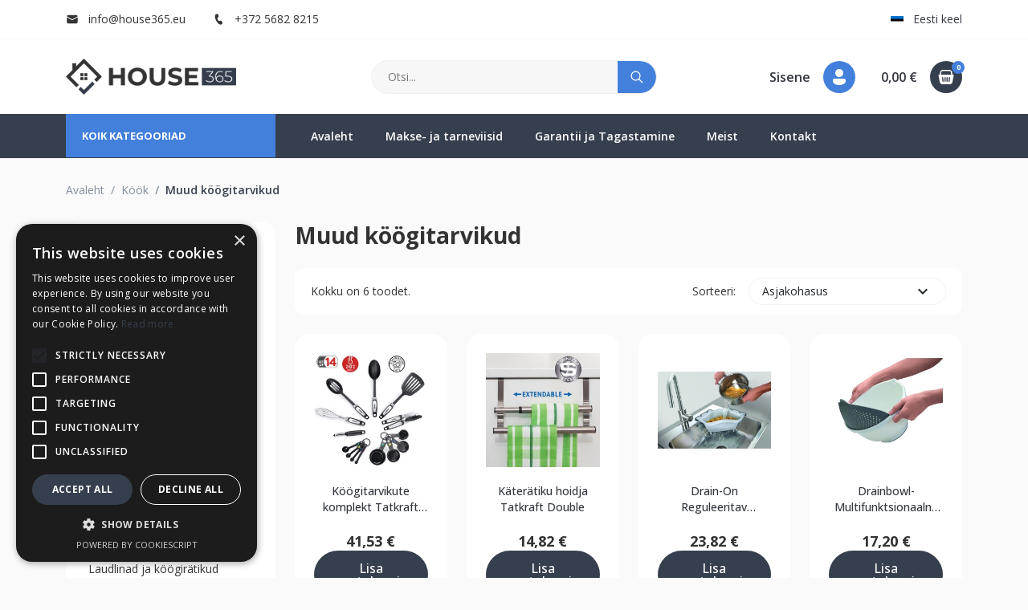

--- FILE ---
content_type: text/html; charset=utf-8
request_url: https://house365.eu/et/160-muud-koeoegitarvikud
body_size: 10883
content:

<!doctype html>
<html lang="et-EE">
<head>
    
        
  <meta charset="utf-8">


  <meta http-equiv="x-ua-compatible" content="ie=edge">



  <title>Muud köögitarvikud</title>
  
    
  
  <meta name="description" content="Muud köögitarvikud">
  <meta name="keywords" content="">
  <meta name="developer" content="IT PREMIUM OÜ">
        <link rel="canonical" href="https://house365.eu/et/160-muud-koeoegitarvikud">
    
          <link rel="alternate" href="https://house365.eu/et/160-muud-koeoegitarvikud" hreflang="et">
          <link rel="alternate" href="https://house365.eu/ru/160-kukhonnye-prinadlezhnosti" hreflang="ru-ru">
      

  
    <script type="application/ld+json">
  {
    "@context": "https://schema.org",
    "@type": "Organization",
    "name" : "House365.eu",
    "url" : "https://house365.eu/et/",
          "logo": {
        "@type": "ImageObject",
        "url":"https://house365.eu/img/logo-1725906314.jpg"
      }
      }
</script>

<script type="application/ld+json">
  {
    "@context": "https://schema.org",
    "@type": "WebPage",
    "isPartOf": {
      "@type": "WebSite",
      "url":  "https://house365.eu/et/",
      "name": "House365.eu"
    },
    "name": "Muud köögitarvikud",
    "url":  "https://house365.eu/et/160-muud-koeoegitarvikud"
  }

</script>


  <script type="application/ld+json">
    {
      "@context": "https://schema.org",
      "@type": "BreadcrumbList",
      "itemListElement": [
                  {
            "@type": "ListItem",
            "position": 1,
            "name": "Avaleht",
            "item": "https://house365.eu/et/"
            }              {
            "@type": "ListItem",
            "position": 2,
            "name": "Köök",
            "item": "https://house365.eu/et/123-koeoek"
            }              {
            "@type": "ListItem",
            "position": 3,
            "name": "Muud köögitarvikud",
            "item": "https://house365.eu/et/160-muud-koeoegitarvikud"
            }    ]
        }

  </script>
  

  
  <script type="application/ld+json">
  {
    "@context": "https://schema.org",
    "@type": "ItemList",
    "itemListElement": [
          {
        "@type": "ListItem",
        "position": 1,
        "name": "Köögitarvikute komplekt Tatkraft Grip",
        "url": "https://house365.eu/et/muud-koeoegitarvikud/440-koogitarvikute-komplekt-tatkraft-grip-4742943016705.html"
      },          {
        "@type": "ListItem",
        "position": 2,
        "name": "Käterätiku hoidja Tatkraft Double",
        "url": "https://house365.eu/et/avalehele/445-kateratiku-hoidja-tatkraft-double-4742943016644.html"
      },          {
        "@type": "ListItem",
        "position": 3,
        "name": "Drain-On Reguleeritav nurgasõel",
        "url": "https://house365.eu/et/avalehele/1199-drain-on-reguleeritav-nurgasoel-8002521850234.html"
      },          {
        "@type": "ListItem",
        "position": 4,
        "name": "Drainbowl-Multifunktsionaalne kauss eemaldatava sõelaga",
        "url": "https://house365.eu/et/avalehele/1201-drainbowl-multifunktsionaalne-kauss-eemaldatava-soelaga-8002522351129.html"
      },          {
        "@type": "ListItem",
        "position": 5,
        "name": "Canyon Copper Praepannide hoidja",
        "url": "https://house365.eu/et/avalehele/1238-canyon-copper-praepannide-hoidja-8002523622044.html"
      },          {
        "@type": "ListItem",
        "position": 6,
        "name": "Korduvkasutatav pärgamentpaber Metaltex",
        "url": "https://house365.eu/et/avalehele/1310-korduvkasutatav-pargamentpaber-metaltex-8002522524905.html"
      }        ]
  }
</script>


  
    
  

  
    <meta property="og:title" content="Muud köögitarvikud">
    <meta property="og:description" content="Muud köögitarvikud">
    <meta property="og:url" content="https://house365.eu/et/160-muud-koeoegitarvikud">
    <meta property="og:site_name" content="House365.eu">
          <meta property="og:type" content="website">
      



  <meta name="viewport" content="width=device-width, initial-scale=1">



  <link rel="icon" type="image/vnd.microsoft.icon" href="https://house365.eu/img/favicon.ico?1726129633">
  <link rel="shortcut icon" type="image/x-icon" href="https://house365.eu/img/favicon.ico?1726129633">



    <link rel="stylesheet" href="https://house365.eu/themes/neutral/assets/css/theme.css" type="text/css" media="all">
  <link rel="stylesheet" href="https://house365.eu/themes/neutral/assets/css/plugins/swiper-bundle.min.css" type="text/css" media="all">
  <link rel="stylesheet" href="https://house365.eu/modules/ps_socialfollow/views/css/ps_socialfollow.css" type="text/css" media="all">
  <link rel="stylesheet" href="https://house365.eu/themes/neutral/modules/ps_searchbar/ps_searchbar.css" type="text/css" media="all">
  <link rel="stylesheet" href="https://house365.eu/modules/ps_facetedsearch/views/dist/front.css" type="text/css" media="all">
  <link rel="stylesheet" href="https://house365.eu/modules/posslideshows/css/nivo-slider/nivo-slider.css" type="text/css" media="all">
  <link rel="stylesheet" href="https://house365.eu/modules/itp_buynow//views/css/front.css" type="text/css" media="all">
  <link rel="stylesheet" href="https://house365.eu/modules/productyoutube/views/css/productyoutube.css" type="text/css" media="all">
  <link rel="stylesheet" href="https://house365.eu/js/jquery/ui/themes/base/minified/jquery-ui.min.css" type="text/css" media="all">
  <link rel="stylesheet" href="https://house365.eu/js/jquery/ui/themes/base/minified/jquery.ui.theme.min.css" type="text/css" media="all">
  <link rel="stylesheet" href="https://house365.eu/themes/neutral/assets/css/custom.css" type="text/css" media="all">




  

  <script>
        var CLOSE = "Close Categories";
        var MORE = "More Categories";
        var VMEGAMENU_POPUP_EFFECT = "2";
        var prestashop = {"cart":{"products":[],"totals":{"total":{"type":"total","label":"Kokku","amount":0,"value":"0,00\u00a0\u20ac"},"total_including_tax":{"type":"total","label":"Kokku (maksudega)","amount":0,"value":"0,00\u00a0\u20ac"},"total_excluding_tax":{"type":"total","label":"Kokku (KM-ta)","amount":0,"value":"0,00\u00a0\u20ac"}},"subtotals":{"products":{"type":"products","label":"Vahesumma","amount":0,"value":"0,00\u00a0\u20ac"},"discounts":null,"shipping":{"type":"shipping","label":"Saatmine","amount":0,"value":""},"tax":null},"products_count":0,"summary_string":"0 toodet","vouchers":{"allowed":0,"added":[]},"discounts":[],"minimalPurchase":0,"minimalPurchaseRequired":""},"currency":{"id":1,"name":"Euro","iso_code":"EUR","iso_code_num":"978","sign":"\u20ac"},"customer":{"lastname":null,"firstname":null,"email":null,"birthday":null,"newsletter":null,"newsletter_date_add":null,"optin":null,"website":null,"company":null,"siret":null,"ape":null,"is_logged":false,"gender":{"type":null,"name":null},"addresses":[]},"country":{"id_zone":1,"id_currency":0,"call_prefix":372,"iso_code":"EE","active":"1","contains_states":"0","need_identification_number":"0","need_zip_code":"1","zip_code_format":"NNNNN","display_tax_label":"1","name":"Eesti","id":86},"language":{"name":"Eesti keel (Estonian)","iso_code":"et","locale":"et-EE","language_code":"et","active":"1","is_rtl":"0","date_format_lite":"d.m.Y","date_format_full":"d.m.Y H:i:s","id":2},"page":{"title":"","canonical":"https:\/\/house365.eu\/et\/160-muud-koeoegitarvikud","meta":{"title":"Muud k\u00f6\u00f6gitarvikud","description":"Muud k\u00f6\u00f6gitarvikud","keywords":"","robots":"index"},"page_name":"category","body_classes":{"lang-et":true,"lang-rtl":false,"country-EE":true,"currency-EUR":true,"layout-left-column":true,"page-category":true,"tax-display-enabled":true,"page-customer-account":false,"category-id-160":true,"category-Muud k\u00f6\u00f6gitarvikud":true,"category-id-parent-123":true,"category-depth-level-3":true},"admin_notifications":[],"password-policy":{"feedbacks":{"0":"V\u00e4ga n\u00f5rk","1":"N\u00f5rk","2":"keskmine","3":"Tugev","4":"V\u00e4ga tugev","Straight rows of keys are easy to guess":"Straight rows of keys are easy to guess","Short keyboard patterns are easy to guess":"Short keyboard patterns are easy to guess","Use a longer keyboard pattern with more turns":"Use a longer keyboard pattern with more turns","Repeats like \"aaa\" are easy to guess":"Repeats like \"aaa\" are easy to guess","Repeats like \"abcabcabc\" are only slightly harder to guess than \"abc\"":"Repeats like \"abcabcabc\" are only slightly harder to guess than \"abc\"","Sequences like abc or 6543 are easy to guess":"Sequences like \"abc\" or \"6543\" are easy to guess","Recent years are easy to guess":"Recent years are easy to guess","Dates are often easy to guess":"Dates are often easy to guess","This is a top-10 common password":"This is a top-10 common password","This is a top-100 common password":"This is a top-100 common password","This is a very common password":"This is a very common password","This is similar to a commonly used password":"This is similar to a commonly used password","A word by itself is easy to guess":"A word by itself is easy to guess","Names and surnames by themselves are easy to guess":"Names and surnames by themselves are easy to guess","Common names and surnames are easy to guess":"Common names and surnames are easy to guess","Use a few words, avoid common phrases":"Use a few words, avoid common phrases","No need for symbols, digits, or uppercase letters":"No need for symbols, digits, or uppercase letters","Avoid repeated words and characters":"Avoid repeated words and characters","Avoid sequences":"Avoid sequences","Avoid recent years":"Avoid recent years","Avoid years that are associated with you":"Avoid years that are associated with you","Avoid dates and years that are associated with you":"Avoid dates and years that are associated with you","Capitalization doesn't help very much":"Capitalization doesn't help very much","All-uppercase is almost as easy to guess as all-lowercase":"All-uppercase is almost as easy to guess as all-lowercase","Reversed words aren't much harder to guess":"Reversed words aren't much harder to guess","Predictable substitutions like '@' instead of 'a' don't help very much":"Predictable substitutions like \"@\" instead of \"a\" don't help very much","Add another word or two. Uncommon words are better.":"Add another word or two. Uncommon words are better."}}},"shop":{"name":"House365.eu","logo":"https:\/\/house365.eu\/img\/logo-1725906314.jpg","stores_icon":"https:\/\/house365.eu\/img\/logo_stores.png","favicon":"https:\/\/house365.eu\/img\/favicon.ico"},"core_js_public_path":"\/themes\/","urls":{"base_url":"https:\/\/house365.eu\/","current_url":"https:\/\/house365.eu\/et\/160-muud-koeoegitarvikud","shop_domain_url":"https:\/\/house365.eu","img_ps_url":"https:\/\/house365.eu\/img\/","img_cat_url":"https:\/\/house365.eu\/img\/c\/","img_lang_url":"https:\/\/house365.eu\/img\/l\/","img_prod_url":"https:\/\/house365.eu\/img\/p\/","img_manu_url":"https:\/\/house365.eu\/img\/m\/","img_sup_url":"https:\/\/house365.eu\/img\/su\/","img_ship_url":"https:\/\/house365.eu\/img\/s\/","img_store_url":"https:\/\/house365.eu\/img\/st\/","img_col_url":"https:\/\/house365.eu\/img\/co\/","img_url":"https:\/\/house365.eu\/themes\/neutral\/assets\/img\/","css_url":"https:\/\/house365.eu\/themes\/neutral\/assets\/css\/","js_url":"https:\/\/house365.eu\/themes\/neutral\/assets\/js\/","pic_url":"https:\/\/house365.eu\/upload\/","theme_assets":"https:\/\/house365.eu\/themes\/neutral\/assets\/","theme_dir":"https:\/\/house365.eu\/themes\/neutral\/","pages":{"address":"https:\/\/house365.eu\/et\/aadress","addresses":"https:\/\/house365.eu\/et\/aadressid","authentication":"https:\/\/house365.eu\/et\/kasutaja","manufacturer":"https:\/\/house365.eu\/et\/br\u00e4ndid","cart":"https:\/\/house365.eu\/et\/ostukorv","category":"https:\/\/house365.eu\/et\/index.php?controller=category","cms":"https:\/\/house365.eu\/et\/index.php?controller=cms","contact":"https:\/\/house365.eu\/et\/kontakt","discount":"https:\/\/house365.eu\/et\/vautserid","guest_tracking":"https:\/\/house365.eu\/et\/k\u00fclastajate-jalgimine","history":"https:\/\/house365.eu\/et\/tellimuste-ajalugu","identity":"https:\/\/house365.eu\/et\/identiteet","index":"https:\/\/house365.eu\/et\/","my_account":"https:\/\/house365.eu\/et\/minu-konto","order_confirmation":"https:\/\/house365.eu\/et\/tellimuse-kinnitamine","order_detail":"https:\/\/house365.eu\/et\/index.php?controller=order-detail","order_follow":"https:\/\/house365.eu\/et\/tellimuse-jalgimine","order":"https:\/\/house365.eu\/et\/tellimus","order_return":"https:\/\/house365.eu\/et\/index.php?controller=order-return","order_slip":"https:\/\/house365.eu\/et\/kreeditarve","pagenotfound":"https:\/\/house365.eu\/et\/lehte-ei-leitud","password":"https:\/\/house365.eu\/et\/parooli-taastamine","pdf_invoice":"https:\/\/house365.eu\/et\/index.php?controller=pdf-invoice","pdf_order_return":"https:\/\/house365.eu\/et\/index.php?controller=pdf-order-return","pdf_order_slip":"https:\/\/house365.eu\/et\/index.php?controller=pdf-order-slip","prices_drop":"https:\/\/house365.eu\/et\/soodustused","product":"https:\/\/house365.eu\/et\/index.php?controller=product","registration":"https:\/\/house365.eu\/et\/registreerimine","search":"https:\/\/house365.eu\/et\/otsi","sitemap":"https:\/\/house365.eu\/et\/sisukaart","stores":"https:\/\/house365.eu\/et\/kauplused","supplier":"https:\/\/house365.eu\/et\/suppliers","new_products":"https:\/\/house365.eu\/et\/uued-tooted","brands":"https:\/\/house365.eu\/et\/br\u00e4ndid","register":"https:\/\/house365.eu\/et\/registreerimine","order_login":"https:\/\/house365.eu\/et\/tellimus?login=1"},"alternative_langs":{"et":"https:\/\/house365.eu\/et\/160-muud-koeoegitarvikud","ru-ru":"https:\/\/house365.eu\/ru\/160-kukhonnye-prinadlezhnosti"},"actions":{"logout":"https:\/\/house365.eu\/et\/?mylogout="},"no_picture_image":{"bySize":{"small_default":{"url":"https:\/\/house365.eu\/img\/p\/et-default-small_default.jpg","width":98,"height":98},"default_xs":{"url":"https:\/\/house365.eu\/img\/p\/et-default-default_xs.jpg","width":120,"height":120},"cart_default":{"url":"https:\/\/house365.eu\/img\/p\/et-default-cart_default.jpg","width":125,"height":125},"default_m":{"url":"https:\/\/house365.eu\/img\/p\/et-default-default_m.jpg","width":200,"height":200},"home_default":{"url":"https:\/\/house365.eu\/img\/p\/et-default-home_default.jpg","width":250,"height":250},"medium_default":{"url":"https:\/\/house365.eu\/img\/p\/et-default-medium_default.jpg","width":452,"height":452},"large_default":{"url":"https:\/\/house365.eu\/img\/p\/et-default-large_default.jpg","width":800,"height":800}},"small":{"url":"https:\/\/house365.eu\/img\/p\/et-default-small_default.jpg","width":98,"height":98},"medium":{"url":"https:\/\/house365.eu\/img\/p\/et-default-default_m.jpg","width":200,"height":200},"large":{"url":"https:\/\/house365.eu\/img\/p\/et-default-large_default.jpg","width":800,"height":800},"legend":""}},"configuration":{"display_taxes_label":true,"display_prices_tax_incl":true,"is_catalog":false,"show_prices":true,"opt_in":{"partner":false},"quantity_discount":{"type":"discount","label":"\u00dchiku allahindlus"},"voucher_enabled":0,"return_enabled":0},"field_required":[],"breadcrumb":{"links":[{"title":"Avaleht","url":"https:\/\/house365.eu\/et\/"},{"title":"K\u00f6\u00f6k","url":"https:\/\/house365.eu\/et\/123-koeoek"},{"title":"Muud k\u00f6\u00f6gitarvikud","url":"https:\/\/house365.eu\/et\/160-muud-koeoegitarvikud"}],"count":3},"link":{"protocol_link":"https:\/\/","protocol_content":"https:\/\/"},"time":1768899214,"static_token":"2163d064f57dcb9a90466af0b6cc7eb4","token":"61c6f4fcd70371efbdbe496497f4ea64","debug":false};
      </script>

<script type="text/javascript" charset="UTF-8" src="//cdn.cookie-script.com/s/93d92ed833e81c2311e491ac2b97a086.js"></script>



  
<script>
    let btnJsMode = 1;
    let checkoutURL = 'https://house365.eu/et/tellimus';
        	let cartSelector = 'div.product-actions__button.add';
    </script>

<style>
    .buy-now-block__link {
        background-color: #4380db !important;
        border-color: #4380db !important;
        color: #ffffff !important;
         display: none;    }

    .buy-now-block__link:hover {
        background-color: #303841 !important;
        border-color: #303841 !important;
        color: #ffffff !important;
    }
</style>



    
</head>

<body id="category" class="lang-et country-ee currency-eur layout-left-column page-category tax-display-enabled category-id-160 category-muud-koogitarvikud category-id-parent-123 category-depth-level-3">


    



    

<header id="header" class="header">
  
	  

  <nav class="header-top">
    <div class="container-md">
      <div class="header-top-desktop d-flex row">
        <div class="header-top__left col-12 col-md-6 justify-content-center justify-content-lg-start">
          <div class="contact-details contact-details--nav" id="_desktop_contact_link">
    		<div class="contact-details__item contact-details__email">
			<div class="contact-details__icon"></div>
			<div class="contact-details__text">info@house365.eu</div>
		</div>
    
    		<div class="contact-details__item contact-details__phone">
			<div class="contact-details__icon"></div>
			<div class="contact-details__text">+372 5682 8215</div>
		</div>
    </div>

        </div>
        <div class="header-top__right col col-md-6 justify-content-center justify-content-md-end">
          <div id="_desktop_language_selector">
	<div class="language-selector">
		<div class="language-selector__wrapper">
			<div class="dropdown">
				<a href="#" class="dropdown-toggle"
				   role="button"
				   id="languageMenuButton"
				   data-bs-toggle="dropdown"
				   aria-haspopup="true"
				   aria-expanded="false">
					<img src="https://house365.eu/img/l/2.jpg" class="language-selector__image me-2" alt="Eesti keel" width="16" height="11">
                    Eesti keel
				</a>
				<div class="dropdown-menu dropdown-menu-start" aria-labelledby="languageMenuButton">
                    						<a href="https://house365.eu/et/160-muud-koeoegitarvikud" class="dropdown-item">
							<img src="https://house365.eu/img/l/2.jpg" class="language-selector__image me-2" alt="Eesti keel" width="16" height="11">
                            Eesti keel
						</a>
                    						<a href="https://house365.eu/ru/160-kukhonnye-prinadlezhnosti" class="dropdown-item">
							<img src="https://house365.eu/img/l/3.jpg" class="language-selector__image me-2" alt="Eesti keel" width="16" height="11">
                            Русский
						</a>
                    				</div>
			</div>
		</div>
	</div>
</div>

        </div>
      </div>
    </div>
  </nav>



  <nav class="header-bottom">
    <div class="container-md">
      <div class="header-bottom-desktop d-none d-lg-flex row g-4">
        <div class="header-bottom__column col-4 col-xl-4 logo">
            
  <a class="navbar-brand d-block" href="https://house365.eu/et/">
    <img
            class="logo img-fluid"
            src="https://house365.eu/img/logo-1725906314.jpg"
            alt="House365.eu"
            width="282"
            height="60"
    >
  </a>

        </div>
        <div class="header-bottom__column col-12 col-lg-4 col-xl-4 justify-content-center order-3 order-lg-2">
            
<div id="_desktop_search" class="order-2 col-auto d-none d-md-flex w-100">
  <div id="search_widget" class="search-widgets js-search-widget" data-search-controller-url="//house365.eu/et/otsi">
    <form method="get" action="//house365.eu/et/otsi">
      <input type="hidden" name="controller" value="search">
      <div class="input-group">
        <input type="text" class="form-control js-search-input" name="s" value="" placeholder="Otsi..." aria-label="Otsi">
        <button type="submit" class="btn"></button>
      </div>
    </form>

    <div class="search-widgets__dropdown js-search-dropdown d-none">
      <ul class="search-widgets__results js-search-results">
      </ul>
    </div>
  </div>
</div>

<template id="search-products" class="js-search-template">
  <li class="search-result">
    <a class="search-result__link" href="">
      <img src="" alt="" class="search-result__image">
      <p class="search-result__name"></p>
    </a>
  </li>
</template>

        </div>
        <div class="header-bottom__column header-bottom__actions col col-xl-4 justify-content-end order-2 order-lg-3">
          
<div id="_desktop_user_info">
  <div class="user-info ">
          <div class="header-block header-block--with-icon">
        <a href="https://house365.eu/et/kasutaja?back=https%3A%2F%2Fhouse365.eu%2Fet%2F160-muud-koeoegitarvikud"
          title="Sisene oma kliendi kontole"
          class="header-block__action-btn"
          rel="nofollow"
          role="button">
          <span class="d-none d-md-inline header-block__title">Sisene</span>
        </a>
      </div>
      </div>
</div>
<div id="_desktop_cart">
  <div class="header-block header-block--with-icon blockcart cart-preview inactive"
       data-cart-items="0" data-refresh-url="//house365.eu/et/module/ps_shoppingcart/ajax">
    <a class="header-block__action-btn" rel="nofollow" href="//house365.eu/et/ostukorv?action=show">
      <span class="header-block__title d-none d-md-block">
        <span class="cart__total">0,00 €</span>
      </span>
      <span class="cart__count">0</span>
    </a>
    <div class="cart__pop-up">
      <div class="cart__container">
        <ul class="cart__items">
                  </ul>
        <div class="cart-summary">
                                    <div class="cart-summary__line" id="cart-subtotal-products">
                    <span class="cart-summary__label  js-subtotal">
                      Vahesumma:
                    </span>
                <span class="cart-summary__value">0,00 €</span>
              </div>
                                                                                                  <div class="cart-summary__totals">
            <div class="cart-summary__line cart-total">
              <span class="cart-summary__label">Kokku:</span>
              <span class="cart-summary__value">0,00 €</span>
            </div>
          </div>
        </div>
        <div class="cart__actions">
          <a href="//house365.eu/et/ostukorv?action=show" class="btn btn-primary">Jätka</a>
        </div>
      </div>
    </div>
  </div>
</div>

        </div>
      </div>

      <div class="header-bottom-mobile d-lg-none align-items-center justify-content-between row g-3">
        <div id="_mobile_top_menu" class="col-auto"></div>

        <div class="logo col-auto d-flex align-items-center">
            
  <a class="navbar-brand d-block" href="https://house365.eu/et/">
    <img
            class="logo img-fluid"
            src="https://house365.eu/img/logo-1725906314.jpg"
            alt="House365.eu"
            width="282"
            height="60"
    >
  </a>

        </div>
        <div id="_mobile_user_info" class="ms-auto col-auto"></div>
        <div id="_mobile_cart" class="col-auto"></div>

        <div class="search__mobile d-md-none col-12">
          <div id="_mobile_search" class="search__container"></div>
        </div>
      </div>
    </div>
  </nav>



  <nav class="header-menu d-none d-md-flex">
    <div class="container-md">
      <div id="_desktop_top_menu">
        <div class="row">
          <div class="col-lg-3">
              <div id="_desktop_vega_menu">

	<div class="navleft-container">

		<div class="pt_vegamenu">

			<div class="pt_vmegamenu_title">

				<h2><i class="ion-navicon"></i>Koik kategooriad</h2>

			</div>

			<div id="pt_vmegamenu" class="pt_vmegamenu pt_vegamenu_cate">

				<div id="ver_pt_menu2" class="pt_menu noSub"><div class="parentMenu"><a href="https://house365.eu/et/2-avalehele"><span>Kõik tooted</span></a></div></div><div id="ver_pt_menu122" class="pt_menu noSub"><div class="parentMenu"><a href="https://house365.eu/et/122-vannituba"><span>Vannituba</span></a></div></div><div id="ver_pt_menu123" class="pt_menu noSub"><div class="parentMenu"><a href="https://house365.eu/et/123-koeoek"><span>Köök</span></a></div></div><div id="ver_pt_menu121" class="pt_menu noSub"><div class="parentMenu"><a href="https://house365.eu/et/121-koik-vajalik-riiete-hoiustamiseks"><span>Kõik vajalik riiete hoiustamiseks</span></a></div></div><div id="ver_pt_menu124" class="pt_menu noSub"><div class="parentMenu"><a href="https://house365.eu/et/124-lapsed-ja-imikud"><span>Lapsed ja imikud</span></a></div></div><div id="ver_pt_menu127" class="pt_menu noSub"><div class="parentMenu"><a href="https://house365.eu/et/127-reisikohvrid-ja-reisikotid"><span>Reisikohvrid ja reisikotid</span></a></div></div><div id="ver_pt_menu126" class="pt_menu noSub"><div class="parentMenu"><a href="https://house365.eu/et/126-arvutilauad"><span>Arvutilauad</span></a></div></div><div id="ver_pt_menu41" class="pt_menu noSub"><div class="parentMenu"><a href="https://house365.eu/et/41-redelid"><span>Redelid</span></a></div></div><div id="ver_pt_menu167" class="pt_menu noSub"><div class="parentMenu"><a href="https://house365.eu/et/167-joogid"><span>Joogid</span></a></div></div><div id="ver_pt_menu172" class="pt_menu noSub"><div class="parentMenu"><a href="https://house365.eu/et/172-kingiidee"><span>Kingiidee</span></a></div></div><div id="ver_pt_menu173" class="pt_menu noSub"><div class="parentMenu"><a href="https://house365.eu/et/173-kaesitsi-valmistatud"><span>Käsitsi valmistatud</span></a></div></div>

			</div>

			<div class="clearfix"></div>

		</div>

	</div>

</div>
          </div>
          <div class="col-lg-9">
              


<div class="main-menu col-xl col-auto">
  <div class="d-none d-lg-block position-static js-menu-desktop">
      
          <ul
              id="top-menu"              class="main-menu__tree"
              data-depth="0"
      >
                      <li
              class="link main-menu__tree__item"
            >
                

                <a
                  class="main-menu__tree__link"
                  href="https://house365.eu/et/"
                  data-depth="0"
                                                          >
                    


                    Avaleht
                </a>
                                                </li>
                      <li
              class="cms-page main-menu__tree__item"
            >
                

                <a
                  class="main-menu__tree__link"
                  href="https://house365.eu/et/content/10-makse-ja-tarneviisid"
                  data-depth="0"
                                                          >
                    


                    Makse- ja tarneviisid
                </a>
                                                </li>
                      <li
              class="cms-page main-menu__tree__item"
            >
                

                <a
                  class="main-menu__tree__link"
                  href="https://house365.eu/et/content/9-garantii-ja-tagastamine"
                  data-depth="0"
                                                          >
                    


                    Garantii ja Tagastamine
                </a>
                                                </li>
                      <li
              class="cms-page main-menu__tree__item"
            >
                

                <a
                  class="main-menu__tree__link"
                  href="https://house365.eu/et/content/12-meist"
                  data-depth="0"
                                                          >
                    


                    Meist
                </a>
                                                </li>
                      <li
              class="cms-page main-menu__tree__item"
            >
                

                <a
                  class="main-menu__tree__link"
                  href="https://house365.eu/et/content/11-kontakt"
                  data-depth="0"
                                                          >
                    


                    Kontakt
                </a>
                                                </li>
                </ul>
    
  </div>

  <div class="header-block d-lg-none">
    <a
      class="header-block__action-btn"
      href="#"
      role="button"
      id="mobileMenuLabel"
      data-bs-toggle="offcanvas"
      data-bs-target="#mobileMenu"
      aria-controls="mobileMenu"
    >
      <span class="material-icons header-block__icon">menu</span>
    </a>
  </div>
</div>

<div
  class="main-menu__offcanvas offcanvas offcanvas-start js-menu-canvas"
  tabindex="-1"
  id="mobileMenu"
  aria-labelledby="mobileMenuLabel"
>
  <div class="offcanvas-header">
    <div class="main-menu__back-button">
      <button class="btn btn-unstyle d-none js-back-button" type="button">
        <span class="material-icons rtl-flip">chevron_left</span>
        <span class="js-menu-back-title">Kõik</span>
      </button>
    </div>
    <button type="button" class="btn-close text-reset" data-bs-dismiss="offcanvas" aria-label="Close"></button>
  </div>

  <div id="_mobile_vega_menu"></div>

  <div class="main-menu__mobile">
      
              <nav
        class="menu menu--mobile menu--current js-menu-current"
        id="menu-mobile"                       data-depth="0"
      >
        <ul class="menu__list">
                                      <li
                class="link"
              >
                <a
                  class="menu__link"
                  href="https://house365.eu/et/"
                  data-depth="0"
                                  >
                    Avaleht
                </a>
                                </li>
                                          <li
                class="cms-page"
              >
                <a
                  class="menu__link"
                  href="https://house365.eu/et/content/10-makse-ja-tarneviisid"
                  data-depth="0"
                                  >
                    Makse- ja tarneviisid
                </a>
                                </li>
                                          <li
                class="cms-page"
              >
                <a
                  class="menu__link"
                  href="https://house365.eu/et/content/9-garantii-ja-tagastamine"
                  data-depth="0"
                                  >
                    Garantii ja Tagastamine
                </a>
                                </li>
                                          <li
                class="cms-page"
              >
                <a
                  class="menu__link"
                  href="https://house365.eu/et/content/12-meist"
                  data-depth="0"
                                  >
                    Meist
                </a>
                                </li>
                                          <li
                class="cms-page"
              >
                <a
                  class="menu__link"
                  href="https://house365.eu/et/content/11-kontakt"
                  data-depth="0"
                                  >
                    Kontakt
                </a>
                                </li>
                                    </ul>
      </nav>
            
  </div>

  <div class="main-menu__additionnals offcanvas-body">

    <div class="main-menu__selects row">
      <div id="_mobile_currency_selector" class="col-auto"></div>
    </div>
  </div>
</div>

          </div>
        </div>
      </div>
    </div>
  </nav>

  
</header>

<main id="wrapper" class="wrapper">
    

    
        
<nav data-depth="3" class="breadcrumb__wrapper" aria-label="breadcrumb">
  <div class="container">
    <ol class="breadcrumb">
      
                  
            <li class="breadcrumb-item">
                              <a href="https://house365.eu/et/" class="breadcrumb-link"><span>Avaleht</span></a>
                          </li>
          
                  
            <li class="breadcrumb-item">
                              <a href="https://house365.eu/et/123-koeoek" class="breadcrumb-link"><span>Köök</span></a>
                          </li>
          
                  
            <li class="breadcrumb-item">
                              <span>Muud köögitarvikud</span>
                          </li>
          
              
    </ol>
  </div>
</nav>
    

    
        
<div id="notifications">
  <div class="container">
    
    
    
      </div>
</div>
    

    
  <div class="container">
    <div class="row">
      
        <div id="left-column" class="wrapper__left-column col-12 col-lg-3">
                      


<div class="category-tree">
  <h5 class="category-tree__header">Köök</h5>

  <ul class="category-tree__list mb-0">
          <li class="category-tree__child">
  <ul class="category-tree__list" data-depth="0"><li class="category-tree__item"><div class="category-tree__item__header"><a class="category-tree__item__link" href="https://house365.eu/et/157-pruegikastid">Prügikastid</a></div></li><li class="category-tree__item"><div class="category-tree__item__header"><a class="category-tree__item__link" href="https://house365.eu/et/158-toidu-saeilitusnoud">Toidu säilitusnõud</a></div></li><li class="category-tree__item"><div class="category-tree__item__header"><a class="category-tree__item__link" href="https://house365.eu/et/159-noudekuivatusrest">Nõudekuivatusrest</a></div></li><li class="category-tree__item"><div class="category-tree__item__header"><a class="category-tree__item__link" href="https://house365.eu/et/99-loikelauad">Lõikelauad</a></div></li><li class="category-tree__item"><div class="category-tree__item__header"><a class="category-tree__item__link" href="https://house365.eu/et/105-koeoegikaalud">Köögikaalud</a></div></li><li class="category-tree__item"><div class="category-tree__item__header"><a class="category-tree__item__link" href="https://house365.eu/et/160-muud-koeoegitarvikud">Muud köögitarvikud</a></div></li><li class="category-tree__item"><div class="category-tree__item__header"><a class="category-tree__item__link" href="https://house365.eu/et/161-pajalapid">Pajalapid</a></div></li><li class="category-tree__item"><div class="category-tree__item__header"><a class="category-tree__item__link" href="https://house365.eu/et/163-laudlinad-ja-koeoegiraetikud">Laudlinad ja köögirätikud</a></div></li></ul></li>
      </ul>
</div>


                  </div>
      

      
        <div id="content-wrapper" class="wrapper__content col-12 col-lg-9">
          
          

  
    <div class="block-category">
    

  <h3 class="page-title-section mb-4">Muud köögitarvikud</h3>

            </div>


  
  <div id="products">
    
    
      <div id="js-product-list-top" class="products-selection">
  <div class="products-selections-filters row">
    <div class="col-lg-7 total-products order-2 order-lg-1 mt-4 mt-lg-0">
              Kokku on 6 toodet.
          </div>

    <div class="col-lg-5 order-1 order-lg-2">
      <div class="d-flex align-items-center justify-content-md-end sort-by-row">
        
          <p class="d-none d-md-block sort-by m-0 me-3"><span class="align-middle">Sorteeri:</span></p>
<div class="products-sort-order flex-grow-1 flex-grow-md-0 dropdown me-2 me-md-0">
  <button
    class="btn select-title"
    rel="nofollow"
    data-bs-toggle="dropdown"
    aria-haspopup="true"
    aria-expanded="false">
    Asjakohasus    <i class="material-icons ms-2">expand_more</i>
  </button>
  <div class="dropdown-menu dropdown-menu-start">
          <a
        rel="nofollow"
        href="https://house365.eu/et/160-muud-koeoegitarvikud?order=product.sales.desc"
        class="dropdown-item select-list "
      >
        Müük, kõrgemast madalamani
      </a>
          <a
        rel="nofollow"
        href="https://house365.eu/et/160-muud-koeoegitarvikud?order=product.position.asc"
        class="dropdown-item select-list current"
      >
        Asjakohasus
      </a>
          <a
        rel="nofollow"
        href="https://house365.eu/et/160-muud-koeoegitarvikud?order=product.name.asc"
        class="dropdown-item select-list "
      >
        Nimi, A kuni Z
      </a>
          <a
        rel="nofollow"
        href="https://house365.eu/et/160-muud-koeoegitarvikud?order=product.name.desc"
        class="dropdown-item select-list "
      >
        Nimi, Z kuni A
      </a>
          <a
        rel="nofollow"
        href="https://house365.eu/et/160-muud-koeoegitarvikud?order=product.price.asc"
        class="dropdown-item select-list "
      >
        Hind, madalast kõrgeni
      </a>
          <a
        rel="nofollow"
        href="https://house365.eu/et/160-muud-koeoegitarvikud?order=product.price.desc"
        class="dropdown-item select-list "
      >
        Hind, kõrgest madalani
      </a>
          <a
        rel="nofollow"
        href="https://house365.eu/et/160-muud-koeoegitarvikud?order=product.reference.asc"
        class="dropdown-item select-list "
      >
        Reference, A to Z
      </a>
          <a
        rel="nofollow"
        href="https://house365.eu/et/160-muud-koeoegitarvikud?order=product.reference.desc"
        class="dropdown-item select-list "
      >
        Reference, Z to A
      </a>
      </div>
</div>
        

              </div>
    </div>
  </div>
</div>
    

    
    
      <div id="js-product-list">
  
<div class="products row g-4">
      

  <article class="product-miniature js-product-miniature col-6 col-xl-3"
           data-id-product="440" data-id-product-attribute="0">
    <div class="product-miniature__container">
        
  <ul class="product-flags js-product-flags">
      </ul>


      <a href="https://house365.eu/et/muud-koeoegitarvikud/440-koogitarvikute-komplekt-tatkraft-grip-4742943016705.html" class="product-miniature__link">
          
            <div class="product-miniature__image-container thumbnail-container">
                                  <img
                    class="product-miniature__image img-fluid"
                    src="https://house365.eu/1775-home_default/koogitarvikute-komplekt-tatkraft-grip.jpg"
                    alt="Köögitarvikute komplekt Tatkraft Grip"
                    loading="lazy"
                    data-full-size-image-url="https://house365.eu/1775-large_default/koogitarvikute-komplekt-tatkraft-grip.jpg"
                    width="250"
                    height="250"
                  >
                            </div>
          
      </a>

        
          <div class="product-miniature__infos">
            <div class="product-miniature__top">
                
                  <a href="https://house365.eu/et/muud-koeoegitarvikud/440-koogitarvikute-komplekt-tatkraft-grip-4742943016705.html">
                    <h6 class="product-miniature__title">Köögitarvikute komplekt Tatkraft Grip</h6>
                  </a>
                
            </div>

                                                                                                                              
            <div class="product-miniature__bottom">
              <div class="product-miniature__prices">
                  

                      
                    <span class="product-miniature__price">
                                                                            41,53 €
                                           </span>
                      

                      
                  

                  
                                              <div class="product-miniature__discount-price">
                                                    </div>
                                        
              </div>
                                  <form action="https://house365.eu/et/ostukorv" method="post" class="d-flex align-items-center">
                    <input type="hidden" value="440" name="id_product">
                    <input type="hidden" name="token" value="2163d064f57dcb9a90466af0b6cc7eb4">
                    <button data-button-action="add-to-cart" class="btn btn-primary add-to-cart">
                        Lisa ostukorvi
                    </button>
                  </form>
                            </div>
          </div>
        
    </div>
  </article>

      

  <article class="product-miniature js-product-miniature col-6 col-xl-3"
           data-id-product="445" data-id-product-attribute="0">
    <div class="product-miniature__container">
        
  <ul class="product-flags js-product-flags">
      </ul>


      <a href="https://house365.eu/et/avalehele/445-kateratiku-hoidja-tatkraft-double-4742943016644.html" class="product-miniature__link">
          
            <div class="product-miniature__image-container thumbnail-container">
                                  <img
                    class="product-miniature__image img-fluid"
                    src="https://house365.eu/3335-home_default/kateratiku-hoidja-tatkraft-double.jpg"
                    alt="Käterätiku hoidja Tatkraft Double"
                    loading="lazy"
                    data-full-size-image-url="https://house365.eu/3335-large_default/kateratiku-hoidja-tatkraft-double.jpg"
                    width="250"
                    height="250"
                  >
                            </div>
          
      </a>

        
          <div class="product-miniature__infos">
            <div class="product-miniature__top">
                
                  <a href="https://house365.eu/et/avalehele/445-kateratiku-hoidja-tatkraft-double-4742943016644.html">
                    <h6 class="product-miniature__title">Käterätiku hoidja Tatkraft Double</h6>
                  </a>
                
            </div>

                                                                                                                              
            <div class="product-miniature__bottom">
              <div class="product-miniature__prices">
                  

                      
                    <span class="product-miniature__price">
                                                                            14,82 €
                                           </span>
                      

                      
                  

                  
                                              <div class="product-miniature__discount-price">
                                                    </div>
                                        
              </div>
                                  <form action="https://house365.eu/et/ostukorv" method="post" class="d-flex align-items-center">
                    <input type="hidden" value="445" name="id_product">
                    <input type="hidden" name="token" value="2163d064f57dcb9a90466af0b6cc7eb4">
                    <button data-button-action="add-to-cart" class="btn btn-primary add-to-cart">
                        Lisa ostukorvi
                    </button>
                  </form>
                            </div>
          </div>
        
    </div>
  </article>

      

  <article class="product-miniature js-product-miniature col-6 col-xl-3"
           data-id-product="1199" data-id-product-attribute="0">
    <div class="product-miniature__container">
        
  <ul class="product-flags js-product-flags">
      </ul>


      <a href="https://house365.eu/et/avalehele/1199-drain-on-reguleeritav-nurgasoel-8002521850234.html" class="product-miniature__link">
          
            <div class="product-miniature__image-container thumbnail-container">
                                  <img
                    class="product-miniature__image img-fluid"
                    src="https://house365.eu/3924-home_default/drain-on-reguleeritav-nurgasoel.jpg"
                    alt="Drain-On Reguleeritav nurgasõel"
                    loading="lazy"
                    data-full-size-image-url="https://house365.eu/3924-large_default/drain-on-reguleeritav-nurgasoel.jpg"
                    width="250"
                    height="250"
                  >
                            </div>
          
      </a>

        
          <div class="product-miniature__infos">
            <div class="product-miniature__top">
                
                  <a href="https://house365.eu/et/avalehele/1199-drain-on-reguleeritav-nurgasoel-8002521850234.html">
                    <h6 class="product-miniature__title">Drain-On Reguleeritav nurgasõel</h6>
                  </a>
                
            </div>

                                                                                                                              
            <div class="product-miniature__bottom">
              <div class="product-miniature__prices">
                  

                      
                    <span class="product-miniature__price">
                                                                            23,82 €
                                           </span>
                      

                      
                  

                  
                                              <div class="product-miniature__discount-price">
                                                    </div>
                                        
              </div>
                                  <form action="https://house365.eu/et/ostukorv" method="post" class="d-flex align-items-center">
                    <input type="hidden" value="1199" name="id_product">
                    <input type="hidden" name="token" value="2163d064f57dcb9a90466af0b6cc7eb4">
                    <button data-button-action="add-to-cart" class="btn btn-primary add-to-cart">
                        Lisa ostukorvi
                    </button>
                  </form>
                            </div>
          </div>
        
    </div>
  </article>

      

  <article class="product-miniature js-product-miniature col-6 col-xl-3"
           data-id-product="1201" data-id-product-attribute="0">
    <div class="product-miniature__container">
        
  <ul class="product-flags js-product-flags">
      </ul>


      <a href="https://house365.eu/et/avalehele/1201-drainbowl-multifunktsionaalne-kauss-eemaldatava-soelaga-8002522351129.html" class="product-miniature__link">
          
            <div class="product-miniature__image-container thumbnail-container">
                                  <img
                    class="product-miniature__image img-fluid"
                    src="https://house365.eu/3938-home_default/drainbowl-multifunktsionaalne-kauss-eemaldatava-soelaga.jpg"
                    alt="Drainbowl-Multifunktsionaalne kauss eemaldatava sõelaga"
                    loading="lazy"
                    data-full-size-image-url="https://house365.eu/3938-large_default/drainbowl-multifunktsionaalne-kauss-eemaldatava-soelaga.jpg"
                    width="250"
                    height="250"
                  >
                            </div>
          
      </a>

        
          <div class="product-miniature__infos">
            <div class="product-miniature__top">
                
                  <a href="https://house365.eu/et/avalehele/1201-drainbowl-multifunktsionaalne-kauss-eemaldatava-soelaga-8002522351129.html">
                    <h6 class="product-miniature__title">Drainbowl-Multifunktsionaalne kauss eemaldatava sõelaga</h6>
                  </a>
                
            </div>

                                                                                                                              
            <div class="product-miniature__bottom">
              <div class="product-miniature__prices">
                  

                      
                    <span class="product-miniature__price">
                                                                            17,20 €
                                           </span>
                      

                      
                  

                  
                                              <div class="product-miniature__discount-price">
                                                    </div>
                                        
              </div>
                                  <form action="https://house365.eu/et/ostukorv" method="post" class="d-flex align-items-center">
                    <input type="hidden" value="1201" name="id_product">
                    <input type="hidden" name="token" value="2163d064f57dcb9a90466af0b6cc7eb4">
                    <button data-button-action="add-to-cart" class="btn btn-primary add-to-cart">
                        Lisa ostukorvi
                    </button>
                  </form>
                            </div>
          </div>
        
    </div>
  </article>

      

  <article class="product-miniature js-product-miniature col-6 col-xl-3"
           data-id-product="1238" data-id-product-attribute="0">
    <div class="product-miniature__container">
        
  <ul class="product-flags js-product-flags">
      </ul>


      <a href="https://house365.eu/et/avalehele/1238-canyon-copper-praepannide-hoidja-8002523622044.html" class="product-miniature__link">
          
            <div class="product-miniature__image-container thumbnail-container">
                                  <img
                    class="product-miniature__image img-fluid"
                    src="https://house365.eu/4109-home_default/canyon-copper-praepannide-hoidja.jpg"
                    alt="Canyon Copper Praepannide hoidja"
                    loading="lazy"
                    data-full-size-image-url="https://house365.eu/4109-large_default/canyon-copper-praepannide-hoidja.jpg"
                    width="250"
                    height="250"
                  >
                            </div>
          
      </a>

        
          <div class="product-miniature__infos">
            <div class="product-miniature__top">
                
                  <a href="https://house365.eu/et/avalehele/1238-canyon-copper-praepannide-hoidja-8002523622044.html">
                    <h6 class="product-miniature__title">Canyon Copper Praepannide hoidja</h6>
                  </a>
                
            </div>

                                                                                                                              
            <div class="product-miniature__bottom">
              <div class="product-miniature__prices">
                  

                      
                    <span class="product-miniature__price">
                                                                            14,26 €
                                           </span>
                      

                      
                  

                  
                                              <div class="product-miniature__discount-price">
                                                    </div>
                                        
              </div>
                                  <form action="https://house365.eu/et/ostukorv" method="post" class="d-flex align-items-center">
                    <input type="hidden" value="1238" name="id_product">
                    <input type="hidden" name="token" value="2163d064f57dcb9a90466af0b6cc7eb4">
                    <button data-button-action="add-to-cart" class="btn btn-primary add-to-cart">
                        Lisa ostukorvi
                    </button>
                  </form>
                            </div>
          </div>
        
    </div>
  </article>

      

  <article class="product-miniature js-product-miniature col-6 col-xl-3"
           data-id-product="1310" data-id-product-attribute="0">
    <div class="product-miniature__container">
        
  <ul class="product-flags js-product-flags">
      </ul>


      <a href="https://house365.eu/et/avalehele/1310-korduvkasutatav-pargamentpaber-metaltex-8002522524905.html" class="product-miniature__link">
          
            <div class="product-miniature__image-container thumbnail-container">
                                  <img
                    class="product-miniature__image img-fluid"
                    src="https://house365.eu/4576-home_default/korduvkasutatav-pargamentpaber-metaltex.jpg"
                    alt="Korduvkasutatav pärgamentpaber Metaltex"
                    loading="lazy"
                    data-full-size-image-url="https://house365.eu/4576-large_default/korduvkasutatav-pargamentpaber-metaltex.jpg"
                    width="250"
                    height="250"
                  >
                            </div>
          
      </a>

        
          <div class="product-miniature__infos">
            <div class="product-miniature__top">
                
                  <a href="https://house365.eu/et/avalehele/1310-korduvkasutatav-pargamentpaber-metaltex-8002522524905.html">
                    <h6 class="product-miniature__title">Korduvkasutatav pärgamentpaber Metaltex</h6>
                  </a>
                
            </div>

                                                                                                                              
            <div class="product-miniature__bottom">
              <div class="product-miniature__prices">
                  

                      
                    <span class="product-miniature__price">
                                                                            12,97 €
                                           </span>
                      

                      
                  

                  
                                              <div class="product-miniature__discount-price">
                                                    </div>
                                        
              </div>
                                  <form action="https://house365.eu/et/ostukorv" method="post" class="d-flex align-items-center">
                    <input type="hidden" value="1310" name="id_product">
                    <input type="hidden" name="token" value="2163d064f57dcb9a90466af0b6cc7eb4">
                    <button data-button-action="add-to-cart" class="btn btn-primary add-to-cart">
                        Lisa ostukorvi
                    </button>
                  </form>
                            </div>
          </div>
        
    </div>
  </article>

  </div>

  
    
<nav class="pagination-container row g-0">
  <div class="pagination-number col-md-6 mb-3 mb-md-0">
    
      Kuvatakse 1–6 toodet (kokku 6)
    
  </div>

  <div class="pagination-list-container col-md-6">
    
      <nav class="float-lg-end" aria-label="Leheküljed">
              </nav>
    
  </div>

</nav>
  
</div>
    

    
      <div id="js-product-list-bottom"></div>
    

      </div>
  
  <div id="js-product-list-footer">
  </div>


  


          
        </div>
      

      
    </div>
  </div>


    
</main>


  <footer id="footer" class="footer">
      

  <div class="footer__before">
    <div class="container">
      
  



    <h2>House365.eu - Kaubad Teie ja Teie kodu jaoks!</h2>


    </div>
  </div>


<div class="footer__main">
  <div class="container">
    <div class="footer__top">
      <div class="row g-4 align-items-center">
        <div class="footer__logo col-12 col-xl-2">
          
  <a class="navbar-brand d-block" href="https://house365.eu/et/">
    <img
            class="logo img-fluid"
            src="https://house365.eu/img/logo-1725906314.jpg"
            alt="House365.eu"
            width="282"
            height="60"
    >
  </a>

        </div>
        
            <div class="footer__block col-12 col-lg-9 col-xl-10">
    <div class="footer__block__toggle d-md-none collapsed" aria-expanded="false" data-bs-target="#footer_sub_menu_2" data-bs-toggle="collapse" role="navigation">
      <span class="footer__block__title">Kasulikud lingid</span>
      <i class="material-icons">arrow_drop_down</i>
    </div>

    <ul id="footer_sub_menu_2" class="footer__block__content footer__block__content-list collapse">
              <li>
          <a
              id="link-cms-page-7-2"
              class="cms-page-link"
              href="https://house365.eu/et/content/7-ostutingimused"
              title=""
                       >
            Ostutingimused
          </a>
        </li>
              <li>
          <a
              id="link-cms-page-8-2"
              class="cms-page-link"
              href="https://house365.eu/et/content/8-privaatsuspoliitika"
              title=""
                       >
            Privaatsuspoliitika
          </a>
        </li>
              <li>
          <a
              id="link-product-page-prices-drop-2"
              class="cms-page-link"
              href="https://house365.eu/et/soodustused"
              title=""
                       >
            Soodustused
          </a>
        </li>
              <li>
          <a
              id="link-product-page-new-products-2"
              class="cms-page-link"
              href="https://house365.eu/et/uued-tooted"
              title="Meie uued tooted"
                       >
            Uued tooted
          </a>
        </li>
              <li>
          <a
              id="link-product-page-best-sales-2"
              class="cms-page-link"
              href="https://house365.eu/et/enim-muudud"
              title=""
                       >
            Enim müüdud
          </a>
        </li>
          </ul>
  </div>

        
      </div>
    </div>
    <div class="footer__bottom">
      <div class="row g-4">
        <div class="footer__copyright col-12 col-xxl-6 order-1 order-xxl-0">
          
            © 2026 Tatkraft Grupp OÜ. All rights reserved.
          
        </div>
        <div class="contact-details col-12 col-xxl-6 justify-content-xxl-end">
          <div class="contact-details__item contact-details__company">
        <div class="contact-details__icon"></div>
        <div class="contact-details__text">Tatkraft Grupp OÜ</div>
      </div>
    
          <div class="contact-details__item contact-details__phone">
        <div class="contact-details__icon"></div>
        <div class="contact-details__text">+372 5682 8215</div>
      </div>
    
          <div class="contact-details__item contact-details__email">
        <div class="contact-details__icon"></div>
        <div class="contact-details__text">info@house365.eu</div>
      </div>
    </div>

      </div>
    </div>
  </div>
</div>
  </footer>



      <script src="https://house365.eu/themes/core.js" ></script>
  <script src="https://house365.eu/js/jquery/ui/jquery-ui.min.js" ></script>
  <script src="https://house365.eu/themes/neutral/assets/js/theme.js" ></script>
  <script src="https://house365.eu/themes/neutral/assets/js/plugins/swiper-bundle.min.js" ></script>
  <script src="https://house365.eu/themes/neutral/assets/js/category.js" ></script>
  <script src="https://house365.eu/modules/ps_emailalerts/js/mailalerts.js" ></script>
  <script src="https://house365.eu/modules/posslideshows/js/nivo-slider/jquery.nivo.slider.pack.js" ></script>
  <script src="https://house365.eu/modules/posslideshows/js/posslideshow.js" ></script>
  <script src="https://house365.eu/modules/posvegamenu/js/custommenu.js" ></script>
  <script src="https://house365.eu/modules/itp_buynow//views/js/front.js" ></script>
  <script src="https://house365.eu/modules/productyoutube/views/js/productyoutube.js" ></script>
  <script src="https://house365.eu/themes/neutral/modules/ps_facetedsearch/views/dist/front.js" ></script>
  <script src="https://house365.eu/themes/neutral/modules/ps_shoppingcart/ps_shoppingcart.js" ></script>
  <script src="https://house365.eu/themes/neutral/modules/ps_searchbar/ps_searchbar.js" ></script>
  <script src="https://house365.eu/themes/neutral/assets/js/custom.js" ></script>



<script type="text/javascript" charset="UTF-8" src="//cdn.cookie-script.com/s/93d92ed833e81c2311e491ac2b97a086.js"></script>



    

  <div class="page-loader js-page-loader d-none">
    <div class="spinner-border text-primary" role="status">
      <span class="visually-hidden">Laadimine...</span>
    </div>
  </div>

    
<div class="toast-container position-fixed top-0 end-0 p-3" id="js-toast-container">
  
<template class="js-toast-template">
  <div class="toast" role="alert" aria-live="assertive" aria-atomic="true">
    <div class="d-flex">
      <div class="toast-body"></div>
      <button type="button" class="btn-close me-2 m-auto d-none" data-bs-dismiss="toast"></button>
    </div>
  </div>
</template>
</div>
    
<template id="password-feedback">
  <div
          class="password-strength-feedback d-none"
  >
    <div class="progress-container">
      <div class="progress mb-3">
        <div class="progress-bar" role="progressbar" aria-valuenow="0" aria-valuemin="0" aria-valuemax="100"></div>
      </div>
    </div>
    <script class="js-hint-password">
            {"0":"V\u00e4ga n\u00f5rk","1":"N\u00f5rk","2":"keskmine","3":"Tugev","4":"V\u00e4ga tugev","Straight rows of keys are easy to guess":"Straight rows of keys are easy to guess","Short keyboard patterns are easy to guess":"Short keyboard patterns are easy to guess","Use a longer keyboard pattern with more turns":"Use a longer keyboard pattern with more turns","Repeats like \"aaa\" are easy to guess":"Repeats like \"aaa\" are easy to guess","Repeats like \"abcabcabc\" are only slightly harder to guess than \"abc\"":"Repeats like \"abcabcabc\" are only slightly harder to guess than \"abc\"","Sequences like abc or 6543 are easy to guess":"Sequences like \"abc\" or \"6543\" are easy to guess","Recent years are easy to guess":"Recent years are easy to guess","Dates are often easy to guess":"Dates are often easy to guess","This is a top-10 common password":"This is a top-10 common password","This is a top-100 common password":"This is a top-100 common password","This is a very common password":"This is a very common password","This is similar to a commonly used password":"This is similar to a commonly used password","A word by itself is easy to guess":"A word by itself is easy to guess","Names and surnames by themselves are easy to guess":"Names and surnames by themselves are easy to guess","Common names and surnames are easy to guess":"Common names and surnames are easy to guess","Use a few words, avoid common phrases":"Use a few words, avoid common phrases","No need for symbols, digits, or uppercase letters":"No need for symbols, digits, or uppercase letters","Avoid repeated words and characters":"Avoid repeated words and characters","Avoid sequences":"Avoid sequences","Avoid recent years":"Avoid recent years","Avoid years that are associated with you":"Avoid years that are associated with you","Avoid dates and years that are associated with you":"Avoid dates and years that are associated with you","Capitalization doesn't help very much":"Capitalization doesn't help very much","All-uppercase is almost as easy to guess as all-lowercase":"All-uppercase is almost as easy to guess as all-lowercase","Reversed words aren't much harder to guess":"Reversed words aren't much harder to guess","Predictable substitutions like '@' instead of 'a' don't help very much":"Predictable substitutions like \"@\" instead of \"a\" don't help very much","Add another word or two. Uncommon words are better.":"Add another word or two. Uncommon words are better."}
          </script>

    <div class="password-strength-text"></div>
    <div class="password-requirements">
      <p class="password-requirements-length"
         data-translation="Sisestage parool, mille pikkus on %s kuni %s">
        <i class="material-icons">check_circle</i>
        <span></span>
      </p>
      <p class="password-requirements-score"
         data-translation="Minimaalne punktisumma peab olema: %s">
        <i class="material-icons">check_circle</i>
        <span></span>
      </p>
    </div>
  </div>
</template>



    

</body>
</html>

--- FILE ---
content_type: text/css
request_url: https://house365.eu/themes/neutral/assets/css/theme.css
body_size: 42373
content:
@import url('https://fonts.googleapis.com/css2?family=Open+Sans:ital,wght@0,300..800;1,300..800&display=swap');

.bootstrap-touchspin {
  border: 1px solid #D9D9D9;
  border-radius: 10px;
  background-color: var(--bs-white);
  max-width: 74px;
}

.bootstrap-touchspin .btn-group-vertical {
  padding-right: .5rem;
}

.bootstrap-touchspin .btn-group-vertical > .btn {
  display: flex;
  align-items: center;
  flex: none;
}

.bootstrap-touchspin .btn-group-vertical .touchspin-up::after {
  content: "\E5CE";
}

.bootstrap-touchspin .btn-group-vertical .touchspin-down::after {
  content: "\E5CF";
}

.carousel {
  --slider-img-height: 100%;
  --slider-title-weight: 800;
  --slider-subtitle-weight: 700;
  --slider-text-color: var(--bs-gray-800);
  --slider-control-bg: var(--bs-white);
  --slider-control-height: 2rem;
  --slider-control-width: 2rem;
  --slider-control-radius: 50%
}

:root {
  --bs-blue: #0d6efd;
  --bs-indigo: #6610f2;
  --bs-purple: #6f42c1;
  --bs-pink: #d63384;
  --bs-red: #dc3545;
  --bs-orange: #fd7e14;
  --bs-yellow: #ffc107;
  --bs-green: #198754;
  --bs-teal: #20c997;
  --bs-cyan: #0dcaf0;
  --bs-black: #000;
  --bs-white: #fff;
  --bs-gray: #6c757d;
  --bs-gray-dark: #343a40;
  --bs-gray-100: #f8f9fa;
  --bs-gray-200: #ededed;
  --bs-gray-300: #D9D9D9;
  --bs-gray-400: #ced4da;
  --bs-gray-500: #adb5bd;
  --bs-gray-600: #848e9e;
  --bs-gray-700: #495057;
  --bs-gray-800: #343a40;
  --bs-gray-900: #212529;
  --bs-primary: #363f4d;
  --bs-secondary: #4380db;
  --bs-success: #59ffb3;
  --bs-info: #5eedff;
  --bs-warning: #384A9B;
  --bs-danger: #E5330F;
  --bs-light: #43BBC2;
  --bs-dark: #212529;
  --bs-primary-rgb: 229, 192, 91;
  --bs-secondary-rgb: 108, 117, 125;
  --bs-success-rgb: 33, 150, 83;
  --bs-info-rgb: 13, 202, 240;
  --bs-warning-rgb: 229, 192, 91;
  --bs-danger-rgb: 220, 53, 69;
  --bs-light-rgb: 248, 249, 250;
  --bs-dark-rgb: 33, 37, 41;
  --bs-white-rgb: 255, 255, 255;
  --bs-black-rgb: 0, 0, 0;
  --bs-body-color-rgb: 33, 37, 41;
  --bs-body-bg-rgb: 250, 250, 250;
  --bs-font-sans-serif: system-ui, -apple-system, "Segoe UI", Roboto, "Helvetica Neue", "Noto Sans", "Liberation Sans", Arial, sans-serif, "Apple Color Emoji", "Segoe UI Emoji", "Segoe UI Symbol", "Noto Color Emoji";
  --bs-font-monospace: SFMono-Regular, Menlo, Monaco, Consolas, "Liberation Mono", "Courier New", monospace;
  --bs-gradient: linear-gradient(180deg, hsla(0, 0%, 100%, 0.15), hsla(0, 0%, 100%, 0));
  --bs-body-font-family: 'Open Sans', sans-serif;
  --bs-body-font-size: 1rem;
  --bs-body-font-weight: 400;
  --bs-body-line-height: 1.5rem;
  --bs-body-color: #333;
  --bs-body-bg: #fafafa;
  --bs-border-width: 1px;
  --bs-border-style: solid;
  --bs-border-color: #F2F2F2;
  --bs-border-color-translucent: rgba(0, 0, 0, 0.175);
  --bs-border-radius: 12px;
  --bs-border-radius-sm: 0.25rem;
  --bs-border-radius-lg: 0.5rem;
  --bs-border-radius-xl: 1rem;
  --bs-border-radius-2xl: 2rem;
  --bs-border-radius-pill: 50rem;
  --bs-link-color: #353841;
  --bs-link-hover-color: var(--bs-primary);
  --bs-code-color: #d63384;
  --bs-highlight-bg: #fff3cd
}

*, :after, :before {
  box-sizing: border-box
}

@media (prefers-reduced-motion: no-preference) {
  :root {
    scroll-behavior: smooth
  }
}

body {
  -webkit-text-size-adjust: 100%;
  -webkit-tap-highlight-color: rgba(0, 0, 0, 0);
  background-color: var(--bs-body-bg);
  font-family: var(--bs-body-font-family);
  font-size: var(--bs-body-font-size);
  font-weight: var(--bs-body-font-weight);
  line-height: var(--bs-body-line-height);
  margin: 0;
  text-align: var(--bs-body-text-align)
}

hr {
  border: 0;
  border-top: 1px solid;
  color: inherit;
  margin: 1rem 0;
  opacity: .5
}

.h1, .h2, .h3, .h4, .h5, .h6, h1, h2, h3, h4, h5, h6 {
  font-weight: 700;
  line-height: 1.2;
  margin-bottom: 1rem;
  margin-top: 0
}

.h1, h1 {
  font-size: calc(1.375rem + 1.5vw)
}

@media (min-width: 1200px) {
  .h1, h1 {
    font-size: 2.5rem
  }
}

.h2, h2 {
  font-size: calc(1.325rem + .9vw)
}

@media (min-width: 1200px) {
  .h2, h2 {
    font-size: 2rem
  }
}

.h3, h3 {
  font-size: calc(1.3rem + .6vw)
}

@media (min-width: 1200px) {
  .h3, h3 {
    font-size: 1.75rem
  }
}

.h4, h4 {
  font-size: calc(1.275rem + .3vw)
}

@media (min-width: 1200px) {
  .h4, h4 {
    font-size: 1.625rem;
  }
}

.h5, h5 {
  font-size: 1.125rem
}

.h6, h6 {
  font-size: 1rem
}

p {
  margin: 0
}

abbr[title] {
  cursor: help;
  -webkit-text-decoration: underline dotted;
  text-decoration: underline dotted;
  -webkit-text-decoration-skip-ink: none;
  text-decoration-skip-ink: none
}

address {
  font-style: normal;
  line-height: inherit;
  margin-bottom: 1rem
}

ol, ul {
  padding-left: 2rem
}

dl, ol, ul {
  margin-bottom: 1rem;
  margin-top: 0
}

ol ol, ol ul, ul ol, ul ul {
  margin-bottom: 0
}

dt {
  font-weight: 700
}

dd {
  margin-bottom: .5rem;
  margin-left: 0
}

blockquote {
  margin: 0 0 1rem
}

b, strong {
  font-weight: bolder
}

.small, small {
  font-size: .875em
}

.mark, mark {
  background-color: var(--bs-highlight-bg);
  padding: .1875em
}

sub, sup {
  font-size: .75em;
  line-height: 0;
  position: relative;
  vertical-align: baseline
}

sub {
  bottom: -.25em
}

sup {
  top: -.5em
}

a {
  color: var(--bs-link-color);
  text-decoration: underline
}

a:hover {
  color: var(--bs-link-hover-color)
}

a:not([href]):not([class]), a:not([href]):not([class]):hover {
  color: inherit;
  text-decoration: none
}

code, kbd, pre, samp {
  font-family: var(--bs-font-monospace);
  font-size: 1em
}

pre {
  display: block;
  font-size: .875em;
  margin-bottom: 1rem;
  margin-top: 0;
  overflow: auto
}

pre code {
  color: inherit;
  font-size: inherit;
  word-break: normal
}

code {
  word-wrap: break-word;
  color: var(--bs-code-color);
  font-size: .875em
}

a > code {
  color: inherit
}

kbd {
  background-color: var(--bs-body-color);
  border-radius: .25rem;
  color: var(--bs-body-bg);
  font-size: .875em;
  padding: .1875rem .375rem
}

kbd kbd {
  font-size: 1em;
  padding: 0
}

figure {
  margin: 0 0 1rem
}

img, svg {
  vertical-align: middle
}

table {
  border-collapse: collapse;
  caption-side: bottom
}

caption {
  color: #6c757d;
  padding-bottom: .5rem;
  padding-top: .5rem;
  text-align: left
}

th {
  text-align: inherit;
  text-align: -webkit-match-parent
}

tbody, td, tfoot, th, thead, tr {
  border: 0 solid;
  border-color: inherit
}

label {
  display: inline-block
}

button {
  border-radius: 0
}

button:focus:not(:focus-visible) {
  outline: 0
}

button, input, optgroup, select, textarea {
  font-family: inherit;
  font-size: inherit;
  line-height: inherit;
  margin: 0
}

button, select {
  text-transform: none
}

[role=button] {
  cursor: pointer
}

select {
  word-wrap: normal
}

select:disabled {
  opacity: 1
}

[list]:not([type=date]):not([type=datetime-local]):not([type=month]):not([type=week]):not([type=time])::-webkit-calendar-picker-indicator {
  display: none !important
}

[type=button], [type=reset], [type=submit], button {
  -webkit-appearance: button
}

[type=button]:not(:disabled), [type=reset]:not(:disabled), [type=submit]:not(:disabled), button:not(:disabled) {
  cursor: pointer
}

::-moz-focus-inner {
  border-style: none;
  padding: 0
}

textarea {
  resize: vertical
}

fieldset {
  border: 0;
  margin: 0;
  min-width: 0;
  padding: 0
}

legend {
  float: left;
  font-size: calc(1.275rem + .3vw);
  line-height: inherit;
  margin-bottom: .5rem;
  padding: 0;
  width: 100%
}

@media (min-width: 1200px) {
  legend {
    font-size: 1.5rem
  }
}

legend + * {
  clear: left
}

::-webkit-datetime-edit-day-field, ::-webkit-datetime-edit-fields-wrapper, ::-webkit-datetime-edit-hour-field, ::-webkit-datetime-edit-minute, ::-webkit-datetime-edit-month-field, ::-webkit-datetime-edit-text, ::-webkit-datetime-edit-year-field {
  padding: 0
}

::-webkit-inner-spin-button {
  height: auto
}

[type=search] {
  -webkit-appearance: textfield;
  outline-offset: -2px
}

::-webkit-search-decoration {
  -webkit-appearance: none
}

::-webkit-color-swatch-wrapper {
  padding: 0
}

::file-selector-button {
  -webkit-appearance: button;
  font: inherit
}

output {
  display: inline-block
}

iframe {
  border: 0
}

summary {
  cursor: pointer;
  display: list-item
}

progress {
  vertical-align: baseline
}

[hidden] {
  display: none !important
}

.lead {
  font-size: 1.25rem;
  font-weight: 300
}

.display-1 {
  font-size: calc(1.625rem + 4.5vw);
  font-weight: 300;
  line-height: 1.2
}

@media (min-width: 1200px) {
  .display-1 {
    font-size: 5rem
  }
}

.display-2 {
  font-size: calc(1.575rem + 3.9vw);
  font-weight: 300;
  line-height: 1.2
}

@media (min-width: 1200px) {
  .display-2 {
    font-size: 4.5rem
  }
}

.display-3 {
  font-size: calc(1.525rem + 3.3vw);
  font-weight: 300;
  line-height: 1.2
}

@media (min-width: 1200px) {
  .display-3 {
    font-size: 4rem
  }
}

.display-4 {
  font-size: calc(1.475rem + 2.7vw);
  font-weight: 300;
  line-height: 1.2
}

@media (min-width: 1200px) {
  .display-4 {
    font-size: 3.5rem
  }
}

.display-5 {
  font-size: calc(1.425rem + 2.1vw);
  font-weight: 300;
  line-height: 1.2
}

@media (min-width: 1200px) {
  .display-5 {
    font-size: 3rem
  }
}

.display-6 {
  font-size: calc(1.375rem + 1.5vw);
  font-weight: 300;
  line-height: 1.2
}

@media (min-width: 1200px) {
  .display-6 {
    font-size: 2.5rem
  }
}

.list-inline, .list-unstyled {
  list-style: none;
  padding-left: 0
}

.list-inline-item {
  display: inline-block
}

.list-inline-item:not(:last-child) {
  margin-right: .5rem
}

.initialism {
  font-size: .875em;
  text-transform: uppercase
}

.blockquote {
  font-size: 1.25rem;
  margin-bottom: 1rem
}

.blockquote > :last-child {
  margin-bottom: 0
}

.blockquote-footer {
  color: #6c757d;
  font-size: .875em;
  margin-bottom: 1rem;
  margin-top: -1rem
}

.blockquote-footer:before {
  content: "— "
}

.img-fluid, .img-thumbnail {
  height: auto;
  max-width: 100%
}

.img-thumbnail {
  background-color: #fff;
  border: 1px solid var(--bs-border-color);
  border-radius: .375rem;
  padding: .25rem
}

.figure {
  display: inline-block
}

.figure-img {
  line-height: 1;
  margin-bottom: .5rem
}

.figure-caption {
  color: #6c757d;
  font-size: .875em
}

.container, .container-fluid, .container-lg, .container-md, .container-sm, .container-xl, .container-xxl {
  --bs-gutter-x: 1.5rem;
  --bs-gutter-y: 0;
  margin-left: auto;
  margin-right: auto;
  padding-left: calc(var(--bs-gutter-x) * .5);
  padding-right: calc(var(--bs-gutter-x) * .5);
  width: 100%
}

@media (min-width: 576px) {
  .container, .container-sm {
    max-width: 540px
  }
}

@media (min-width: 768px) {
  .container, .container-md, .container-sm {
    max-width: 720px
  }
}

@media (min-width: 992px) {
  .container, .container-lg, .container-md, .container-sm {
    max-width: 960px
  }
}

@media (min-width: 1200px) {
  .container, .container-lg, .container-md, .container-sm, .container-xl {
    max-width: 1140px
  }
}

@media (min-width: 1400px) {
  .container, .container-lg, .container-md, .container-sm, .container-xl, .container-xxl {
    max-width: 1260px
  }
}

.row {
  --bs-gutter-x: 1.5rem;
  --bs-gutter-y: 0;
  display: flex;
  flex-wrap: wrap;
  margin-left: calc(var(--bs-gutter-x) * -.5);
  margin-right: calc(var(--bs-gutter-x) * -.5);
  margin-top: calc(var(--bs-gutter-y) * -1)
}

.row > * {
  flex-shrink: 0;
  margin-top: var(--bs-gutter-y);
  max-width: 100%;
  padding-left: calc(var(--bs-gutter-x) * .5);
  padding-right: calc(var(--bs-gutter-x) * .5);
  width: 100%
}

.grid {
  display: grid;
  gap: var(--bs-gap, 1.5rem);
  grid-template-columns:repeat(var(--bs-columns, 12), 1fr);
  grid-template-rows:repeat(var(--bs-rows, 1), 1fr)
}

.grid .g-col-1 {
  grid-column: auto/span 1
}

.grid .g-col-2 {
  grid-column: auto/span 2
}

.grid .g-col-3 {
  grid-column: auto/span 3
}

.grid .g-col-4 {
  grid-column: auto/span 4
}

.grid .g-col-5 {
  grid-column: auto/span 5
}

.grid .g-col-6 {
  grid-column: auto/span 6
}

.grid .g-col-7 {
  grid-column: auto/span 7
}

.grid .g-col-8 {
  grid-column: auto/span 8
}

.grid .g-col-9 {
  grid-column: auto/span 9
}

.grid .g-col-10 {
  grid-column: auto/span 10
}

.grid .g-col-11 {
  grid-column: auto/span 11
}

.grid .g-col-12 {
  grid-column: auto/span 12
}

.grid .g-start-1 {
  grid-column-start: 1
}

.grid .g-start-2 {
  grid-column-start: 2
}

.grid .g-start-3 {
  grid-column-start: 3
}

.grid .g-start-4 {
  grid-column-start: 4
}

.grid .g-start-5 {
  grid-column-start: 5
}

.grid .g-start-6 {
  grid-column-start: 6
}

.grid .g-start-7 {
  grid-column-start: 7
}

.grid .g-start-8 {
  grid-column-start: 8
}

.grid .g-start-9 {
  grid-column-start: 9
}

.grid .g-start-10 {
  grid-column-start: 10
}

.grid .g-start-11 {
  grid-column-start: 11
}

@media (min-width: 576px) {
  .grid .g-col-sm-1 {
    grid-column: auto/span 1
  }

  .grid .g-col-sm-2 {
    grid-column: auto/span 2
  }

  .grid .g-col-sm-3 {
    grid-column: auto/span 3
  }

  .grid .g-col-sm-4 {
    grid-column: auto/span 4
  }

  .grid .g-col-sm-5 {
    grid-column: auto/span 5
  }

  .grid .g-col-sm-6 {
    grid-column: auto/span 6
  }

  .grid .g-col-sm-7 {
    grid-column: auto/span 7
  }

  .grid .g-col-sm-8 {
    grid-column: auto/span 8
  }

  .grid .g-col-sm-9 {
    grid-column: auto/span 9
  }

  .grid .g-col-sm-10 {
    grid-column: auto/span 10
  }

  .grid .g-col-sm-11 {
    grid-column: auto/span 11
  }

  .grid .g-col-sm-12 {
    grid-column: auto/span 12
  }

  .grid .g-start-sm-1 {
    grid-column-start: 1
  }

  .grid .g-start-sm-2 {
    grid-column-start: 2
  }

  .grid .g-start-sm-3 {
    grid-column-start: 3
  }

  .grid .g-start-sm-4 {
    grid-column-start: 4
  }

  .grid .g-start-sm-5 {
    grid-column-start: 5
  }

  .grid .g-start-sm-6 {
    grid-column-start: 6
  }

  .grid .g-start-sm-7 {
    grid-column-start: 7
  }

  .grid .g-start-sm-8 {
    grid-column-start: 8
  }

  .grid .g-start-sm-9 {
    grid-column-start: 9
  }

  .grid .g-start-sm-10 {
    grid-column-start: 10
  }

  .grid .g-start-sm-11 {
    grid-column-start: 11
  }
}

@media (min-width: 768px) {
  .grid .g-col-md-1 {
    grid-column: auto/span 1
  }

  .grid .g-col-md-2 {
    grid-column: auto/span 2
  }

  .grid .g-col-md-3 {
    grid-column: auto/span 3
  }

  .grid .g-col-md-4 {
    grid-column: auto/span 4
  }

  .grid .g-col-md-5 {
    grid-column: auto/span 5
  }

  .grid .g-col-md-6 {
    grid-column: auto/span 6
  }

  .grid .g-col-md-7 {
    grid-column: auto/span 7
  }

  .grid .g-col-md-8 {
    grid-column: auto/span 8
  }

  .grid .g-col-md-9 {
    grid-column: auto/span 9
  }

  .grid .g-col-md-10 {
    grid-column: auto/span 10
  }

  .grid .g-col-md-11 {
    grid-column: auto/span 11
  }

  .grid .g-col-md-12 {
    grid-column: auto/span 12
  }

  .grid .g-start-md-1 {
    grid-column-start: 1
  }

  .grid .g-start-md-2 {
    grid-column-start: 2
  }

  .grid .g-start-md-3 {
    grid-column-start: 3
  }

  .grid .g-start-md-4 {
    grid-column-start: 4
  }

  .grid .g-start-md-5 {
    grid-column-start: 5
  }

  .grid .g-start-md-6 {
    grid-column-start: 6
  }

  .grid .g-start-md-7 {
    grid-column-start: 7
  }

  .grid .g-start-md-8 {
    grid-column-start: 8
  }

  .grid .g-start-md-9 {
    grid-column-start: 9
  }

  .grid .g-start-md-10 {
    grid-column-start: 10
  }

  .grid .g-start-md-11 {
    grid-column-start: 11
  }
}

@media (min-width: 992px) {
  .grid .g-col-lg-1 {
    grid-column: auto/span 1
  }

  .grid .g-col-lg-2 {
    grid-column: auto/span 2
  }

  .grid .g-col-lg-3 {
    grid-column: auto/span 3
  }

  .grid .g-col-lg-4 {
    grid-column: auto/span 4
  }

  .grid .g-col-lg-5 {
    grid-column: auto/span 5
  }

  .grid .g-col-lg-6 {
    grid-column: auto/span 6
  }

  .grid .g-col-lg-7 {
    grid-column: auto/span 7
  }

  .grid .g-col-lg-8 {
    grid-column: auto/span 8
  }

  .grid .g-col-lg-9 {
    grid-column: auto/span 9
  }

  .grid .g-col-lg-10 {
    grid-column: auto/span 10
  }

  .grid .g-col-lg-11 {
    grid-column: auto/span 11
  }

  .grid .g-col-lg-12 {
    grid-column: auto/span 12
  }

  .grid .g-start-lg-1 {
    grid-column-start: 1
  }

  .grid .g-start-lg-2 {
    grid-column-start: 2
  }

  .grid .g-start-lg-3 {
    grid-column-start: 3
  }

  .grid .g-start-lg-4 {
    grid-column-start: 4
  }

  .grid .g-start-lg-5 {
    grid-column-start: 5
  }

  .grid .g-start-lg-6 {
    grid-column-start: 6
  }

  .grid .g-start-lg-7 {
    grid-column-start: 7
  }

  .grid .g-start-lg-8 {
    grid-column-start: 8
  }

  .grid .g-start-lg-9 {
    grid-column-start: 9
  }

  .grid .g-start-lg-10 {
    grid-column-start: 10
  }

  .grid .g-start-lg-11 {
    grid-column-start: 11
  }
}

@media (min-width: 1200px) {
  .grid .g-col-xl-1 {
    grid-column: auto/span 1
  }

  .grid .g-col-xl-2 {
    grid-column: auto/span 2
  }

  .grid .g-col-xl-3 {
    grid-column: auto/span 3
  }

  .grid .g-col-xl-4 {
    grid-column: auto/span 4
  }

  .grid .g-col-xl-5 {
    grid-column: auto/span 5
  }

  .grid .g-col-xl-6 {
    grid-column: auto/span 6
  }

  .grid .g-col-xl-7 {
    grid-column: auto/span 7
  }

  .grid .g-col-xl-8 {
    grid-column: auto/span 8
  }

  .grid .g-col-xl-9 {
    grid-column: auto/span 9
  }

  .grid .g-col-xl-10 {
    grid-column: auto/span 10
  }

  .grid .g-col-xl-11 {
    grid-column: auto/span 11
  }

  .grid .g-col-xl-12 {
    grid-column: auto/span 12
  }

  .grid .g-start-xl-1 {
    grid-column-start: 1
  }

  .grid .g-start-xl-2 {
    grid-column-start: 2
  }

  .grid .g-start-xl-3 {
    grid-column-start: 3
  }

  .grid .g-start-xl-4 {
    grid-column-start: 4
  }

  .grid .g-start-xl-5 {
    grid-column-start: 5
  }

  .grid .g-start-xl-6 {
    grid-column-start: 6
  }

  .grid .g-start-xl-7 {
    grid-column-start: 7
  }

  .grid .g-start-xl-8 {
    grid-column-start: 8
  }

  .grid .g-start-xl-9 {
    grid-column-start: 9
  }

  .grid .g-start-xl-10 {
    grid-column-start: 10
  }

  .grid .g-start-xl-11 {
    grid-column-start: 11
  }
}

@media (min-width: 1400px) {
  .grid .g-col-xxl-1 {
    grid-column: auto/span 1
  }

  .grid .g-col-xxl-2 {
    grid-column: auto/span 2
  }

  .grid .g-col-xxl-3 {
    grid-column: auto/span 3
  }

  .grid .g-col-xxl-4 {
    grid-column: auto/span 4
  }

  .grid .g-col-xxl-5 {
    grid-column: auto/span 5
  }

  .grid .g-col-xxl-6 {
    grid-column: auto/span 6
  }

  .grid .g-col-xxl-7 {
    grid-column: auto/span 7
  }

  .grid .g-col-xxl-8 {
    grid-column: auto/span 8
  }

  .grid .g-col-xxl-9 {
    grid-column: auto/span 9
  }

  .grid .g-col-xxl-10 {
    grid-column: auto/span 10
  }

  .grid .g-col-xxl-11 {
    grid-column: auto/span 11
  }

  .grid .g-col-xxl-12 {
    grid-column: auto/span 12
  }

  .grid .g-start-xxl-1 {
    grid-column-start: 1
  }

  .grid .g-start-xxl-2 {
    grid-column-start: 2
  }

  .grid .g-start-xxl-3 {
    grid-column-start: 3
  }

  .grid .g-start-xxl-4 {
    grid-column-start: 4
  }

  .grid .g-start-xxl-5 {
    grid-column-start: 5
  }

  .grid .g-start-xxl-6 {
    grid-column-start: 6
  }

  .grid .g-start-xxl-7 {
    grid-column-start: 7
  }

  .grid .g-start-xxl-8 {
    grid-column-start: 8
  }

  .grid .g-start-xxl-9 {
    grid-column-start: 9
  }

  .grid .g-start-xxl-10 {
    grid-column-start: 10
  }

  .grid .g-start-xxl-11 {
    grid-column-start: 11
  }
}

.col {
  flex: 1 0 0%
}

.row-cols-auto > * {
  flex: 0 0 auto;
  width: auto
}

.row-cols-1 > * {
  flex: 0 0 auto;
  width: 100%
}

.row-cols-2 > * {
  flex: 0 0 auto;
  width: 50%
}

.row-cols-3 > * {
  flex: 0 0 auto;
  width: 33.3333333333%
}

.row-cols-4 > * {
  flex: 0 0 auto;
  width: 25%
}

.row-cols-5 > * {
  flex: 0 0 auto;
  width: 20%
}

.row-cols-6 > * {
  flex: 0 0 auto;
  width: 16.6666666667%
}

.col-auto {
  flex: 0 0 auto;
  width: auto
}

.col-1 {
  flex: 0 0 auto;
  width: 8.33333333%
}

.col-2 {
  flex: 0 0 auto;
  width: 16.66666667%
}

.col-3 {
  flex: 0 0 auto;
  width: 25%
}

.col-4 {
  flex: 0 0 auto;
  width: 33.33333333%
}

.col-5 {
  flex: 0 0 auto;
  width: 41.66666667%
}

.col-6 {
  flex: 0 0 auto;
  width: 50%
}

.col-7 {
  flex: 0 0 auto;
  width: 58.33333333%
}

.col-8 {
  flex: 0 0 auto;
  width: 66.66666667%
}

.col-9 {
  flex: 0 0 auto;
  width: 75%
}

.col-10 {
  flex: 0 0 auto;
  width: 83.33333333%
}

.col-11 {
  flex: 0 0 auto;
  width: 91.66666667%
}

.col-12 {
  flex: 0 0 auto;
  width: 100%
}

.offset-1 {
  margin-left: 8.33333333%
}

.offset-2 {
  margin-left: 16.66666667%
}

.offset-3 {
  margin-left: 25%
}

.offset-4 {
  margin-left: 33.33333333%
}

.offset-5 {
  margin-left: 41.66666667%
}

.offset-6 {
  margin-left: 50%
}

.offset-7 {
  margin-left: 58.33333333%
}

.offset-8 {
  margin-left: 66.66666667%
}

.offset-9 {
  margin-left: 75%
}

.offset-10 {
  margin-left: 83.33333333%
}

.offset-11 {
  margin-left: 91.66666667%
}

.g-0, .gx-0 {
  --bs-gutter-x: 0
}

.g-0, .gy-0 {
  --bs-gutter-y: 0
}

.g-1, .gx-1 {
  --bs-gutter-x: 0.25rem
}

.g-1, .gy-1 {
  --bs-gutter-y: 0.25rem
}

.g-2, .gx-2 {
  --bs-gutter-x: 0.5rem
}

.g-2, .gy-2 {
  --bs-gutter-y: 0.5rem
}

.g-3, .gx-3 {
  --bs-gutter-x: 1rem
}

.g-3, .gy-3 {
  --bs-gutter-y: 1rem
}

.g-4, .gx-4 {
  --bs-gutter-x: 1.5rem
}

.g-4, .gy-4 {
  --bs-gutter-y: 1.5rem
}

.g-5, .gx-5 {
  --bs-gutter-x: 2rem
}

.g-5, .gy-5 {
  --bs-gutter-y: 2rem
}

@media (min-width: 576px) {
  .col-sm {
    flex: 1 0 0%
  }

  .row-cols-sm-auto > * {
    flex: 0 0 auto;
    width: auto
  }

  .row-cols-sm-1 > * {
    flex: 0 0 auto;
    width: 100%
  }

  .row-cols-sm-2 > * {
    flex: 0 0 auto;
    width: 50%
  }

  .row-cols-sm-3 > * {
    flex: 0 0 auto;
    width: 33.3333333333%
  }

  .row-cols-sm-4 > * {
    flex: 0 0 auto;
    width: 25%
  }

  .row-cols-sm-5 > * {
    flex: 0 0 auto;
    width: 20%
  }

  .row-cols-sm-6 > * {
    flex: 0 0 auto;
    width: 16.6666666667%
  }

  .col-sm-auto {
    flex: 0 0 auto;
    width: auto
  }

  .col-sm-1 {
    flex: 0 0 auto;
    width: 8.33333333%
  }

  .col-sm-2 {
    flex: 0 0 auto;
    width: 16.66666667%
  }

  .col-sm-3 {
    flex: 0 0 auto;
    width: 25%
  }

  .col-sm-4 {
    flex: 0 0 auto;
    width: 33.33333333%
  }

  .col-sm-5 {
    flex: 0 0 auto;
    width: 41.66666667%
  }

  .col-sm-6 {
    flex: 0 0 auto;
    width: 50%
  }

  .col-sm-7 {
    flex: 0 0 auto;
    width: 58.33333333%
  }

  .col-sm-8 {
    flex: 0 0 auto;
    width: 66.66666667%
  }

  .col-sm-9 {
    flex: 0 0 auto;
    width: 75%
  }

  .col-sm-10 {
    flex: 0 0 auto;
    width: 83.33333333%
  }

  .col-sm-11 {
    flex: 0 0 auto;
    width: 91.66666667%
  }

  .col-sm-12 {
    flex: 0 0 auto;
    width: 100%
  }

  .offset-sm-0 {
    margin-left: 0
  }

  .offset-sm-1 {
    margin-left: 8.33333333%
  }

  .offset-sm-2 {
    margin-left: 16.66666667%
  }

  .offset-sm-3 {
    margin-left: 25%
  }

  .offset-sm-4 {
    margin-left: 33.33333333%
  }

  .offset-sm-5 {
    margin-left: 41.66666667%
  }

  .offset-sm-6 {
    margin-left: 50%
  }

  .offset-sm-7 {
    margin-left: 58.33333333%
  }

  .offset-sm-8 {
    margin-left: 66.66666667%
  }

  .offset-sm-9 {
    margin-left: 75%
  }

  .offset-sm-10 {
    margin-left: 83.33333333%
  }

  .offset-sm-11 {
    margin-left: 91.66666667%
  }

  .g-sm-0, .gx-sm-0 {
    --bs-gutter-x: 0
  }

  .g-sm-0, .gy-sm-0 {
    --bs-gutter-y: 0
  }

  .g-sm-1, .gx-sm-1 {
    --bs-gutter-x: 0.25rem
  }

  .g-sm-1, .gy-sm-1 {
    --bs-gutter-y: 0.25rem
  }

  .g-sm-2, .gx-sm-2 {
    --bs-gutter-x: 0.5rem
  }

  .g-sm-2, .gy-sm-2 {
    --bs-gutter-y: 0.5rem
  }

  .g-sm-3, .gx-sm-3 {
    --bs-gutter-x: 1rem
  }

  .g-sm-3, .gy-sm-3 {
    --bs-gutter-y: 1rem
  }

  .g-sm-4, .gx-sm-4 {
    --bs-gutter-x: 1.5rem
  }

  .g-sm-4, .gy-sm-4 {
    --bs-gutter-y: 1.5rem
  }

  .g-sm-5, .gx-sm-5 {
    --bs-gutter-x: 2rem
  }

  .g-sm-5, .gy-sm-5 {
    --bs-gutter-y: 2rem
  }
}

@media (min-width: 768px) {
  .col-md {
    flex: 1 0 0%
  }

  .row-cols-md-auto > * {
    flex: 0 0 auto;
    width: auto
  }

  .row-cols-md-1 > * {
    flex: 0 0 auto;
    width: 100%
  }

  .row-cols-md-2 > * {
    flex: 0 0 auto;
    width: 50%
  }

  .row-cols-md-3 > * {
    flex: 0 0 auto;
    width: 33.3333333333%
  }

  .row-cols-md-4 > * {
    flex: 0 0 auto;
    width: 25%
  }

  .row-cols-md-5 > * {
    flex: 0 0 auto;
    width: 20%
  }

  .row-cols-md-6 > * {
    flex: 0 0 auto;
    width: 16.6666666667%
  }

  .col-md-auto {
    flex: 0 0 auto;
    width: auto
  }

  .col-md-1 {
    flex: 0 0 auto;
    width: 8.33333333%
  }

  .col-md-2 {
    flex: 0 0 auto;
    width: 16.66666667%
  }

  .col-md-3 {
    flex: 0 0 auto;
    width: 25%
  }

  .col-md-4 {
    flex: 0 0 auto;
    width: 33.33333333%
  }

  .col-md-5 {
    flex: 0 0 auto;
    width: 41.66666667%
  }

  .col-md-6 {
    flex: 0 0 auto;
    width: 50%
  }

  .col-md-7 {
    flex: 0 0 auto;
    width: 58.33333333%
  }

  .col-md-8 {
    flex: 0 0 auto;
    width: 66.66666667%
  }

  .col-md-9 {
    flex: 0 0 auto;
    width: 75%
  }

  .col-md-10 {
    flex: 0 0 auto;
    width: 83.33333333%
  }

  .col-md-11 {
    flex: 0 0 auto;
    width: 91.66666667%
  }

  .col-md-12 {
    flex: 0 0 auto;
    width: 100%
  }

  .offset-md-0 {
    margin-left: 0
  }

  .offset-md-1 {
    margin-left: 8.33333333%
  }

  .offset-md-2 {
    margin-left: 16.66666667%
  }

  .offset-md-3 {
    margin-left: 25%
  }

  .offset-md-4 {
    margin-left: 33.33333333%
  }

  .offset-md-5 {
    margin-left: 41.66666667%
  }

  .offset-md-6 {
    margin-left: 50%
  }

  .offset-md-7 {
    margin-left: 58.33333333%
  }

  .offset-md-8 {
    margin-left: 66.66666667%
  }

  .offset-md-9 {
    margin-left: 75%
  }

  .offset-md-10 {
    margin-left: 83.33333333%
  }

  .offset-md-11 {
    margin-left: 91.66666667%
  }

  .g-md-0, .gx-md-0 {
    --bs-gutter-x: 0
  }

  .g-md-0, .gy-md-0 {
    --bs-gutter-y: 0
  }

  .g-md-1, .gx-md-1 {
    --bs-gutter-x: 0.25rem
  }

  .g-md-1, .gy-md-1 {
    --bs-gutter-y: 0.25rem
  }

  .g-md-2, .gx-md-2 {
    --bs-gutter-x: 0.5rem
  }

  .g-md-2, .gy-md-2 {
    --bs-gutter-y: 0.5rem
  }

  .g-md-3, .gx-md-3 {
    --bs-gutter-x: 1rem
  }

  .g-md-3, .gy-md-3 {
    --bs-gutter-y: 1rem
  }

  .g-md-4, .gx-md-4 {
    --bs-gutter-x: 1.5rem
  }

  .g-md-4, .gy-md-4 {
    --bs-gutter-y: 1.5rem
  }

  .g-md-5, .gx-md-5 {
    --bs-gutter-x: 2rem
  }

  .g-md-5, .gy-md-5 {
    --bs-gutter-y: 2rem
  }
}

@media (min-width: 992px) {
  .col-lg {
    flex: 1 0 0%
  }

  .row-cols-lg-auto > * {
    flex: 0 0 auto;
    width: auto
  }

  .row-cols-lg-1 > * {
    flex: 0 0 auto;
    width: 100%
  }

  .row-cols-lg-2 > * {
    flex: 0 0 auto;
    width: 50%
  }

  .row-cols-lg-3 > * {
    flex: 0 0 auto;
    width: 33.3333333333%
  }

  .row-cols-lg-4 > * {
    flex: 0 0 auto;
    width: 25%
  }

  .row-cols-lg-5 > * {
    flex: 0 0 auto;
    width: 20%
  }

  .row-cols-lg-6 > * {
    flex: 0 0 auto;
    width: 16.6666666667%
  }

  .col-lg-auto {
    flex: 0 0 auto;
    width: auto
  }

  .col-lg-1 {
    flex: 0 0 auto;
    width: 8.33333333%
  }

  .col-lg-2 {
    flex: 0 0 auto;
    width: 16.66666667%
  }

  .col-lg-3 {
    flex: 0 0 auto;
    width: 25%
  }

  .col-lg-4 {
    flex: 0 0 auto;
    width: 33.33333333%
  }

  .col-lg-5 {
    flex: 0 0 auto;
    width: 41.66666667%
  }

  .col-lg-6 {
    flex: 0 0 auto;
    width: 50%
  }

  .col-lg-7 {
    flex: 0 0 auto;
    width: 58.33333333%
  }

  .col-lg-8 {
    flex: 0 0 auto;
    width: 66.66666667%
  }

  .col-lg-9 {
    flex: 0 0 auto;
    width: 75%
  }

  .col-lg-10 {
    flex: 0 0 auto;
    width: 83.33333333%
  }

  .col-lg-11 {
    flex: 0 0 auto;
    width: 91.66666667%
  }

  .col-lg-12 {
    flex: 0 0 auto;
    width: 100%
  }

  .offset-lg-0 {
    margin-left: 0
  }

  .offset-lg-1 {
    margin-left: 8.33333333%
  }

  .offset-lg-2 {
    margin-left: 16.66666667%
  }

  .offset-lg-3 {
    margin-left: 25%
  }

  .offset-lg-4 {
    margin-left: 33.33333333%
  }

  .offset-lg-5 {
    margin-left: 41.66666667%
  }

  .offset-lg-6 {
    margin-left: 50%
  }

  .offset-lg-7 {
    margin-left: 58.33333333%
  }

  .offset-lg-8 {
    margin-left: 66.66666667%
  }

  .offset-lg-9 {
    margin-left: 75%
  }

  .offset-lg-10 {
    margin-left: 83.33333333%
  }

  .offset-lg-11 {
    margin-left: 91.66666667%
  }

  .g-lg-0, .gx-lg-0 {
    --bs-gutter-x: 0
  }

  .g-lg-0, .gy-lg-0 {
    --bs-gutter-y: 0
  }

  .g-lg-1, .gx-lg-1 {
    --bs-gutter-x: 0.25rem
  }

  .g-lg-1, .gy-lg-1 {
    --bs-gutter-y: 0.25rem
  }

  .g-lg-2, .gx-lg-2 {
    --bs-gutter-x: 0.5rem
  }

  .g-lg-2, .gy-lg-2 {
    --bs-gutter-y: 0.5rem
  }

  .g-lg-3, .gx-lg-3 {
    --bs-gutter-x: 1rem
  }

  .g-lg-3, .gy-lg-3 {
    --bs-gutter-y: 1rem
  }

  .g-lg-4, .gx-lg-4 {
    --bs-gutter-x: 1.5rem
  }

  .g-lg-4, .gy-lg-4 {
    --bs-gutter-y: 1.5rem
  }

  .g-lg-5, .gx-lg-5 {
    --bs-gutter-x: 2rem
  }

  .g-lg-5, .gy-lg-5 {
    --bs-gutter-y: 2rem
  }
}

@media (min-width: 1200px) {
  .col-xl {
    flex: 1 0 0%
  }

  .row-cols-xl-auto > * {
    flex: 0 0 auto;
    width: auto
  }

  .row-cols-xl-1 > * {
    flex: 0 0 auto;
    width: 100%
  }

  .row-cols-xl-2 > * {
    flex: 0 0 auto;
    width: 50%
  }

  .row-cols-xl-3 > * {
    flex: 0 0 auto;
    width: 33.3333333333%
  }

  .row-cols-xl-4 > * {
    flex: 0 0 auto;
    width: 25%
  }

  .row-cols-xl-5 > * {
    flex: 0 0 auto;
    width: 20%
  }

  .row-cols-xl-6 > * {
    flex: 0 0 auto;
    width: 16.6666666667%
  }

  .col-xl-auto {
    flex: 0 0 auto;
    width: auto
  }

  .col-xl-1 {
    flex: 0 0 auto;
    width: 8.33333333%
  }

  .col-xl-2 {
    flex: 0 0 auto;
    width: 16.66666667%
  }

  .col-xl-3 {
    flex: 0 0 auto;
    width: 25%
  }

  .col-xl-4 {
    flex: 0 0 auto;
    width: 33.33333333%
  }

  .col-xl-5 {
    flex: 0 0 auto;
    width: 41.66666667%
  }

  .col-xl-6 {
    flex: 0 0 auto;
    width: 50%
  }

  .col-xl-7 {
    flex: 0 0 auto;
    width: 58.33333333%
  }

  .col-xl-8 {
    flex: 0 0 auto;
    width: 66.66666667%
  }

  .col-xl-9 {
    flex: 0 0 auto;
    width: 75%
  }

  .col-xl-10 {
    flex: 0 0 auto;
    width: 83.33333333%
  }

  .col-xl-11 {
    flex: 0 0 auto;
    width: 91.66666667%
  }

  .col-xl-12 {
    flex: 0 0 auto;
    width: 100%
  }

  .offset-xl-0 {
    margin-left: 0
  }

  .offset-xl-1 {
    margin-left: 8.33333333%
  }

  .offset-xl-2 {
    margin-left: 16.66666667%
  }

  .offset-xl-3 {
    margin-left: 25%
  }

  .offset-xl-4 {
    margin-left: 33.33333333%
  }

  .offset-xl-5 {
    margin-left: 41.66666667%
  }

  .offset-xl-6 {
    margin-left: 50%
  }

  .offset-xl-7 {
    margin-left: 58.33333333%
  }

  .offset-xl-8 {
    margin-left: 66.66666667%
  }

  .offset-xl-9 {
    margin-left: 75%
  }

  .offset-xl-10 {
    margin-left: 83.33333333%
  }

  .offset-xl-11 {
    margin-left: 91.66666667%
  }

  .g-xl-0, .gx-xl-0 {
    --bs-gutter-x: 0
  }

  .g-xl-0, .gy-xl-0 {
    --bs-gutter-y: 0
  }

  .g-xl-1, .gx-xl-1 {
    --bs-gutter-x: 0.25rem
  }

  .g-xl-1, .gy-xl-1 {
    --bs-gutter-y: 0.25rem
  }

  .g-xl-2, .gx-xl-2 {
    --bs-gutter-x: 0.5rem
  }

  .g-xl-2, .gy-xl-2 {
    --bs-gutter-y: 0.5rem
  }

  .g-xl-3, .gx-xl-3 {
    --bs-gutter-x: 1rem
  }

  .g-xl-3, .gy-xl-3 {
    --bs-gutter-y: 1rem
  }

  .g-xl-4, .gx-xl-4 {
    --bs-gutter-x: 1.5rem
  }

  .g-xl-4, .gy-xl-4 {
    --bs-gutter-y: 1.5rem
  }

  .g-xl-5, .gx-xl-5 {
    --bs-gutter-x: 2rem
  }

  .g-xl-5, .gy-xl-5 {
    --bs-gutter-y: 2rem
  }
}

@media (min-width: 1400px) {
  .col-xxl {
    flex: 1 0 0%
  }

  .row-cols-xxl-auto > * {
    flex: 0 0 auto;
    width: auto
  }

  .row-cols-xxl-1 > * {
    flex: 0 0 auto;
    width: 100%
  }

  .row-cols-xxl-2 > * {
    flex: 0 0 auto;
    width: 50%
  }

  .row-cols-xxl-3 > * {
    flex: 0 0 auto;
    width: 33.3333333333%
  }

  .row-cols-xxl-4 > * {
    flex: 0 0 auto;
    width: 25%
  }

  .row-cols-xxl-5 > * {
    flex: 0 0 auto;
    width: 20%
  }

  .row-cols-xxl-6 > * {
    flex: 0 0 auto;
    width: 16.6666666667%
  }

  .col-xxl-auto {
    flex: 0 0 auto;
    width: auto
  }

  .col-xxl-1 {
    flex: 0 0 auto;
    width: 8.33333333%
  }

  .col-xxl-2 {
    flex: 0 0 auto;
    width: 16.66666667%
  }

  .col-xxl-3 {
    flex: 0 0 auto;
    width: 25%
  }

  .col-xxl-4 {
    flex: 0 0 auto;
    width: 33.33333333%
  }

  .col-xxl-5 {
    flex: 0 0 auto;
    width: 41.66666667%
  }

  .col-xxl-6 {
    flex: 0 0 auto;
    width: 50%
  }

  .col-xxl-7 {
    flex: 0 0 auto;
    width: 58.33333333%
  }

  .col-xxl-8 {
    flex: 0 0 auto;
    width: 66.66666667%
  }

  .col-xxl-9 {
    flex: 0 0 auto;
    width: 75%
  }

  .col-xxl-10 {
    flex: 0 0 auto;
    width: 83.33333333%
  }

  .col-xxl-11 {
    flex: 0 0 auto;
    width: 91.66666667%
  }

  .col-xxl-12 {
    flex: 0 0 auto;
    width: 100%
  }

  .offset-xxl-0 {
    margin-left: 0
  }

  .offset-xxl-1 {
    margin-left: 8.33333333%
  }

  .offset-xxl-2 {
    margin-left: 16.66666667%
  }

  .offset-xxl-3 {
    margin-left: 25%
  }

  .offset-xxl-4 {
    margin-left: 33.33333333%
  }

  .offset-xxl-5 {
    margin-left: 41.66666667%
  }

  .offset-xxl-6 {
    margin-left: 50%
  }

  .offset-xxl-7 {
    margin-left: 58.33333333%
  }

  .offset-xxl-8 {
    margin-left: 66.66666667%
  }

  .offset-xxl-9 {
    margin-left: 75%
  }

  .offset-xxl-10 {
    margin-left: 83.33333333%
  }

  .offset-xxl-11 {
    margin-left: 91.66666667%
  }

  .g-xxl-0, .gx-xxl-0 {
    --bs-gutter-x: 0
  }

  .g-xxl-0, .gy-xxl-0 {
    --bs-gutter-y: 0
  }

  .g-xxl-1, .gx-xxl-1 {
    --bs-gutter-x: 0.25rem
  }

  .g-xxl-1, .gy-xxl-1 {
    --bs-gutter-y: 0.25rem
  }

  .g-xxl-2, .gx-xxl-2 {
    --bs-gutter-x: 0.5rem
  }

  .g-xxl-2, .gy-xxl-2 {
    --bs-gutter-y: 0.5rem
  }

  .g-xxl-3, .gx-xxl-3 {
    --bs-gutter-x: 1rem
  }

  .g-xxl-3, .gy-xxl-3 {
    --bs-gutter-y: 1rem
  }

  .g-xxl-4, .gx-xxl-4 {
    --bs-gutter-x: 1.5rem
  }

  .g-xxl-4, .gy-xxl-4 {
    --bs-gutter-y: 1.5rem
  }

  .g-xxl-5, .gx-xxl-5 {
    --bs-gutter-x: 2rem
  }

  .g-xxl-5, .gy-xxl-5 {
    --bs-gutter-y: 2rem
  }
}

.rich-text table, .table {
  --bs-table-color: var(--bs-body-color);
  --bs-table-bg: transparent;
  --bs-table-border-color: var(--bs-border-color);
  --bs-table-accent-bg: transparent;
  --bs-table-striped-color: var(--bs-body-color);
  --bs-table-striped-bg: rgba(0, 0, 0, 0.05);
  --bs-table-active-color: var(--bs-body-color);
  --bs-table-active-bg: rgba(0, 0, 0, 0.1);
  --bs-table-hover-color: var(--bs-body-color);
  --bs-table-hover-bg: rgba(0, 0, 0, 0.075);
  border-color: var(--bs-table-border-color);
  color: var(--bs-table-color);
  margin-bottom: 1rem;
  vertical-align: top;
  width: 100%
}

.table th {
  font-weight: 600;
}

.rich-text table > :not(caption) > * > *, .table > :not(caption) > * > * {
  background-color: var(--bs-table-bg);
  border-bottom-width: 1px;
  padding: .75rem .75rem;
}

.rich-text table > tbody, .table > tbody {
  vertical-align: inherit
}

.rich-text table > thead, .table > thead {
  vertical-align: bottom
}

.table-group-divider {
  border-top: 2px solid
}

.caption-top {
  caption-side: top
}

.table-sm > :not(caption) > * > * {
  padding: .25rem
}

.table-bordered > :not(caption) > * {
  border-width: 1px 0
}

.table-bordered > :not(caption) > * > * {
  border-width: 0 1px
}

.table-borderless > :not(caption) > * > * {
  border-bottom-width: 0
}

.table-borderless > :not(:first-child) {
  border-top-width: 0
}

.table-striped-columns > :not(caption) > tr > :nth-child(2n), .table-striped > tbody > tr:nth-of-type(odd) > * {
  --bs-table-accent-bg: var(--bs-table-striped-bg);
  color: var(--bs-table-striped-color)
}

.table-active {
  --bs-table-accent-bg: var(--bs-table-active-bg);
  color: var(--bs-table-active-color)
}

.table-hover > tbody > tr:hover > * {
  --bs-table-accent-bg: var(--bs-table-hover-bg);
  color: var(--bs-table-hover-color)
}

.table-primary {
  --bs-table-color: #000;
  --bs-table-bg: #cfe2ff;
  --bs-table-border-color: #bacbe6;
  --bs-table-striped-bg: #c5d7f2;
  --bs-table-striped-color: #000;
  --bs-table-active-bg: #bacbe6;
  --bs-table-active-color: #000;
  --bs-table-hover-bg: #bfd1ec;
  --bs-table-hover-color: #000
}

.table-primary, .table-secondary {
  border-color: var(--bs-table-border-color);
  color: var(--bs-table-color)
}

.table-secondary {
  --bs-table-color: #000;
  --bs-table-bg: #e2e3e5;
  --bs-table-border-color: #cbccce;
  --bs-table-striped-bg: #d7d8da;
  --bs-table-striped-color: #000;
  --bs-table-active-bg: #cbccce;
  --bs-table-active-color: #000;
  --bs-table-hover-bg: #d1d2d4;
  --bs-table-hover-color: #000
}

.table-success {
  --bs-table-color: #000;
  --bs-table-bg: #d1e7dd;
  --bs-table-border-color: #bcd0c7;
  --bs-table-striped-bg: #c7dbd2;
  --bs-table-striped-color: #000;
  --bs-table-active-bg: #bcd0c7;
  --bs-table-active-color: #000;
  --bs-table-hover-bg: #c1d6cc;
  --bs-table-hover-color: #000
}

.table-info, .table-success {
  border-color: var(--bs-table-border-color);
  color: var(--bs-table-color)
}

.table-info {
  --bs-table-color: #000;
  --bs-table-bg: #cff4fc;
  --bs-table-border-color: #badce3;
  --bs-table-striped-bg: #c5e8ef;
  --bs-table-striped-color: #000;
  --bs-table-active-bg: #badce3;
  --bs-table-active-color: #000;
  --bs-table-hover-bg: #bfe2e9;
  --bs-table-hover-color: #000
}

.table-warning {
  --bs-table-color: #000;
  --bs-table-bg: #fff3cd;
  --bs-table-border-color: #e6dbb9;
  --bs-table-striped-bg: #f2e7c3;
  --bs-table-striped-color: #000;
  --bs-table-active-bg: #e6dbb9;
  --bs-table-active-color: #000;
  --bs-table-hover-bg: #ece1be;
  --bs-table-hover-color: #000
}

.table-danger, .table-warning {
  border-color: var(--bs-table-border-color);
  color: var(--bs-table-color)
}

.table-danger {
  --bs-table-color: #000;
  --bs-table-bg: #f8d7da;
  --bs-table-border-color: #dfc2c4;
  --bs-table-striped-bg: #eccccf;
  --bs-table-striped-color: #000;
  --bs-table-active-bg: #dfc2c4;
  --bs-table-active-color: #000;
  --bs-table-hover-bg: #e5c7ca;
  --bs-table-hover-color: #000
}

.table-light {
  --bs-table-color: #000;
  --bs-table-bg: #f8f9fa;
  --bs-table-border-color: #dfe0e1;
  --bs-table-striped-bg: #ecedee;
  --bs-table-striped-color: #000;
  --bs-table-active-bg: #dfe0e1;
  --bs-table-active-color: #000;
  --bs-table-hover-bg: #e5e6e7;
  --bs-table-hover-color: #000
}

.table-dark, .table-light {
  border-color: var(--bs-table-border-color);
  color: var(--bs-table-color)
}

.table-dark {
  --bs-table-color: #fff;
  --bs-table-bg: #212529;
  --bs-table-border-color: #373b3e;
  --bs-table-striped-bg: #2c3034;
  --bs-table-striped-color: #fff;
  --bs-table-active-bg: #373b3e;
  --bs-table-active-color: #fff;
  --bs-table-hover-bg: #323539;
  --bs-table-hover-color: #fff
}

.table-responsive {
  -webkit-overflow-scrolling: touch;
  overflow-x: auto
}

@media (max-width: 575.98px) {
  .table-responsive-sm {
    -webkit-overflow-scrolling: touch;
    overflow-x: auto
  }
}

@media (max-width: 767.98px) {
  .table-responsive-md {
    -webkit-overflow-scrolling: touch;
    overflow-x: auto
  }
}

@media (max-width: 991.98px) {
  .table-responsive-lg {
    -webkit-overflow-scrolling: touch;
    overflow-x: auto
  }
}

@media (max-width: 1199.98px) {
  .table-responsive-xl {
    -webkit-overflow-scrolling: touch;
    overflow-x: auto
  }
}

@media (max-width: 1399.98px) {
  .table-responsive-xxl {
    -webkit-overflow-scrolling: touch;
    overflow-x: auto
  }
}

.form-label {
  font-size: 1rem;
  margin-bottom: .5rem
}

.col-form-label, .form-label {
  color: #343a40;
  font-weight: 500
}

.col-form-label {
  font-size: inherit;
  line-height: 1.5;
  margin-bottom: 0
}

.col-form-label, .col-form-label-lg {
  padding-bottom: calc(.5rem + 1px);
  padding-top: calc(.5rem + 1px)
}

.col-form-label-lg {
  font-size: 1.25rem
}

.col-form-label-sm {
  font-size: .875rem;
  padding-bottom: calc(.25rem + 1px);
  padding-top: calc(.25rem + 1px)
}

.form-text {
  color: #495057;
  font-size: .75rem;
  margin-top: .25rem
}

.form-control {
  -webkit-appearance: none;
  -moz-appearance: none;
  appearance: none;
  background-clip: padding-box;
  background-color: #F7F7F7;
  border: 1px solid var(--bs-border-color);
  border-radius: 32px;
  color: #828282;
  display: block;
  font-size: 1rem;
  font-weight: 400;
  line-height: 1.5;
  padding: .375rem 1rem;
  transition: border-color .10s ease-in-out, box-shadow .10s ease-in-out;
  width: 100%
}

@media (prefers-reduced-motion: reduce) {
  .form-control {
    transition: none
  }
}

.form-control[type=file] {
  overflow: hidden
}

.form-control[type=file]:not(:disabled):not([readonly]) {
  cursor: pointer
}

.form-control:focus {
  color: #212529;
  outline: 0
}

.form-control::-webkit-date-and-time-value {
  height: 1.5em
}

.form-control::-moz-placeholder {
  color: #dee2e6;
  opacity: 1
}

.form-control::placeholder {
  opacity: 1
}

.form-control:disabled {
  background-color: #e9ecef;
  opacity: 1
}

.form-control::file-selector-button {
  -webkit-margin-end: 1rem;
  background-color: #e9ecef;
  border: 0 solid;
  border-color: inherit;
  border-inline-end-width: 1px;
  border-radius: 0;
  color: #212529;
  margin: -.5rem -1rem;
  margin-inline-end: 1rem;
  padding: .5rem 1rem;
  pointer-events: none;
  transition: color .10s ease-in-out, background-color .10s ease-in-out, border-color .10s ease-in-out, box-shadow .10s ease-in-out
}

@media (prefers-reduced-motion: reduce) {
  .form-control::file-selector-button {
    transition: none
  }
}

.form-control:hover:not(:disabled):not([readonly])::file-selector-button {
  background-color: #dde0e3
}

.form-control-plaintext {
  background-color: transparent;
  border: solid transparent;
  border-width: 1px 0;
  color: #343a40;
  display: block;
  line-height: 1.5;
  margin-bottom: 0;
  padding: .5rem 0;
  width: 100%
}

.form-control-plaintext:focus {
  outline: 0
}

.form-control-plaintext.form-control-lg, .form-control-plaintext.form-control-sm {
  padding-left: 0;
  padding-right: 0
}

.form-control-sm {
  border-radius: 4px;
  font-size: .875rem;
  min-height: calc(1.5em + .5rem + 2px);
  padding: .25rem .5rem
}

.form-control-sm::file-selector-button {
  -webkit-margin-end: .5rem;
  margin: -.25rem -.5rem;
  margin-inline-end: .5rem;
  padding: .25rem .5rem
}

.form-control-lg {
  border-radius: 4px;
  font-size: 1.25rem;
  min-height: calc(1.5em + 1rem + 2px);
  padding: .5rem 1rem
}

.form-control-lg::file-selector-button {
  -webkit-margin-end: 1rem;
  margin: -.5rem -1rem;
  margin-inline-end: 1rem;
  padding: .5rem 1rem
}

textarea.form-control {
  min-height: calc(1.5em + .75rem + 2px);
  border-radius: .75rem;
}

textarea.form-control-sm {
  min-height: calc(1.5em + .5rem + 2px)
}

textarea.form-control-lg {
  min-height: calc(1.5em + 1rem + 2px)
}

.form-control-color {
  height: calc(1.5em + .75rem + 2px);
  padding: .5rem;
  width: 3rem
}

.form-control-color:not(:disabled):not([readonly]) {
  cursor: pointer
}

.form-control-color::-moz-color-swatch {
  border: 0 !important;
  border-radius: 4px
}

.form-control-color::-webkit-color-swatch {
  border-radius: 4px
}

.form-control-color.form-control-sm {
  height: calc(1.5em + .5rem + 2px)
}

.form-control-color.form-control-lg {
  height: calc(1.5em + 1rem + 2px)
}

.form-select {
  -moz-padding-start: calc(.75rem - 3px);
  -webkit-appearance: none;
  -moz-appearance: none;
  appearance: none;
  background-color: #F7F7F7;
  background-image: url("data:image/svg+xml,%3Csvg width='12' height='7' viewBox='0 0 12 7' fill='none' xmlns='http://www.w3.org/2000/svg'%3E%3Cpath d='M10.8715 0.994627C10.7725 0.996966 10.6784 1.03839 10.6098 1.10986L5.99995 5.71972L1.39008 1.10986C1.35513 1.07386 1.31331 1.04525 1.26709 1.02571C1.22088 1.00616 1.17122 0.996094 1.12104 0.996092C1.04641 0.99611 0.973482 1.01839 0.911587 1.06009C0.849692 1.10179 0.801645 1.16101 0.773594 1.23016C0.745543 1.29932 0.738763 1.37528 0.754122 1.44831C0.76948 1.52134 0.806279 1.58813 0.859809 1.64013L5.73481 6.51513C5.80514 6.58543 5.90051 6.62493 5.99995 6.62493C6.09939 6.62493 6.19475 6.58543 6.26508 6.51513L11.1401 1.64013C11.1946 1.58779 11.2321 1.5202 11.2475 1.44621C11.263 1.37222 11.2557 1.29529 11.2267 1.2255C11.1976 1.15571 11.1482 1.09633 11.0848 1.05513C11.0214 1.01393 10.9471 0.992841 10.8715 0.994627Z' fill='%238B8C91'/%3E%3C/svg%3E%0A");
  background-position: right 1rem center;
  background-repeat: no-repeat;
  background-size: 12px 7px;
  border: 1px solid var(--bs-border-color);
  border-radius: 32px;
  color: var(--bs-gray-500);
  display: block;
  font-size: 1rem;
  font-weight: 400;
  line-height: 1.5;
  padding: .375rem 2.25rem .375rem 1rem;
  transition: border-color .10s ease-in-out, box-shadow .10s ease-in-out;
  width: 100%
}

.form-select optgroup,
.form-select option {
  color: var(--bs-body-color);
  background: var(--bs-white);
}

@media (prefers-reduced-motion: reduce) {
  .form-select {
    transition: none
  }
}

.form-select:focus {
  outline: 0
}

.form-select[multiple], .form-select[size]:not([size="1"]) {
  background-image: none;
  padding-right: .75rem
}

.form-select:disabled {
  background-color: #e9ecef
}

.form-select:-moz-focusring {
  color: transparent;
  text-shadow: 0 0 0 #212529
}

.form-select-sm {
  border-radius: .25rem;
  font-size: .875rem;
  padding-bottom: .25rem;
  padding-left: .5rem;
  padding-top: .25rem
}

.form-select-lg {
  min-width: 270px;
  border-radius: 0.625rem;
  padding: .5rem 2.75rem 0.5rem 1rem;
  font-weight: 500;
}

.form-check {
  display: flex;
  align-items: center;
  margin-bottom: 0.875rem;
}

.form-check .form-check-input {
  float: left;
  margin-right: .625rem;
}

.form-check-reverse {
  padding-left: 0;
  padding-right: 1.5em;
  text-align: right
}

.form-check-reverse .form-check-input {
  float: right;
  margin-left: 0;
  margin-right: -1.5em
}

.form-check-input {
  -webkit-print-color-adjust: exact;
  print-color-adjust: exact;
  -webkit-appearance: none;
  -moz-appearance: none;
  appearance: none;
  background-color: #fff;
  background-position: 50%;
  background-repeat: no-repeat;
  background-size: contain;
  border: 1px solid #8B8C91;
  width: 1em;
  height: 1em;
  vertical-align: top;
}

.form-check-input[type=checkbox] {
  flex: 0 0 1em;
  border-radius: .15em;
}

.form-check-input[type=radio] {
  border-radius: 50%
}

.form-check-input:active {
  filter: brightness(90%)
}

.form-check-input:focus {
  outline: 0
}

.form-check-input:checked {
  background-color: var(--bs-primary);
  border-color: var(--bs-primary)
}

.form-check-input:checked[type=checkbox] {
  background-image: url("data:image/svg+xml;charset=utf-8,%3Csvg xmlns='http://www.w3.org/2000/svg' viewBox='0 0 20 20'%3E%3Cpath fill='none' stroke='%23fff' stroke-linecap='round' stroke-linejoin='round' stroke-width='3' d='m6 10 3 3 6-6'/%3E%3C/svg%3E")
}

.form-check-input:checked[type=radio] {
  background-image: url("data:image/svg+xml;charset=utf-8,%3Csvg xmlns='http://www.w3.org/2000/svg' viewBox='-4 -4 8 8'%3E%3Ccircle r='2' fill='%23fff'/%3E%3C/svg%3E")
}

.form-check-input[type=checkbox]:indeterminate {
  background-color: #0d6efd;
  background-image: url("data:image/svg+xml;charset=utf-8,%3Csvg xmlns='http://www.w3.org/2000/svg' viewBox='0 0 20 20'%3E%3Cpath fill='none' stroke='%23fff' stroke-linecap='round' stroke-linejoin='round' stroke-width='3' d='M6 10h8'/%3E%3C/svg%3E");
  border-color: #0d6efd
}

.form-check-input:disabled {
  filter: none;
  opacity: .5;
  pointer-events: none
}

.form-check-input:disabled ~ .form-check-label, .form-check-input[disabled] ~ .form-check-label {
  cursor: default;
  opacity: .5
}

.form-switch {
  padding-left: 2.5em
}

.form-switch .form-check-input {
  background-image: url("data:image/svg+xml;charset=utf-8,%3Csvg xmlns='http://www.w3.org/2000/svg' viewBox='-4 -4 8 8'%3E%3Ccircle r='3' fill='rgba(0, 0, 0, 0.25)'/%3E%3C/svg%3E");
  background-position: 0;
  border-radius: 2em;
  margin-left: -2.5em;
  transition: background-position .10s ease-in-out;
  width: 2em
}

@media (prefers-reduced-motion: reduce) {
  .form-switch .form-check-input {
    transition: none
  }
}

.form-switch .form-check-input:focus {
  background-image: url("data:image/svg+xml;charset=utf-8,%3Csvg xmlns='http://www.w3.org/2000/svg' viewBox='-4 -4 8 8'%3E%3Ccircle r='3' fill='%2386b7fe'/%3E%3C/svg%3E")
}

.form-switch .form-check-input:checked {
  background-image: url("data:image/svg+xml;charset=utf-8,%3Csvg xmlns='http://www.w3.org/2000/svg' viewBox='-4 -4 8 8'%3E%3Ccircle r='3' fill='%23fff'/%3E%3C/svg%3E");
  background-position: 100%
}

.form-switch.form-check-reverse {
  padding-left: 0;
  padding-right: 2.5em
}

.form-switch.form-check-reverse .form-check-input {
  margin-left: 0;
  margin-right: -2.5em
}

.form-check-inline {
  display: inline-block;
  margin-right: 1rem
}

.btn-check {
  clip: rect(0, 0, 0, 0);
  pointer-events: none;
  position: absolute
}

.btn-check:disabled + .btn, .btn-check[disabled] + .btn {
  filter: none;
  opacity: .65;
  pointer-events: none
}

.form-range {
  -webkit-appearance: none;
  -moz-appearance: none;
  appearance: none;
  background-color: transparent;
  height: 1.5rem;
  padding: 0;
  width: 100%
}

.form-range:focus {
  outline: 0
}

.form-range:focus::-webkit-slider-thumb {
  box-shadow: 0 0 0 1px #fff, 0 0 0 .25rem rgba(13, 110, 253, .25)
}

.form-range:focus::-moz-range-thumb {
  box-shadow: 0 0 0 1px #fff, 0 0 0 .25rem rgba(13, 110, 253, .25)
}

.form-range::-moz-focus-outer {
  border: 0
}

.form-range::-webkit-slider-thumb {
  -webkit-appearance: none;
  appearance: none;
  background-color: #0d6efd;
  border: 0;
  border-radius: 1rem;
  height: 1rem;
  margin-top: -.25rem;
  -webkit-transition: background-color .10s ease-in-out, border-color .10s ease-in-out, box-shadow .10s ease-in-out;
  transition: background-color .10s ease-in-out, border-color .10s ease-in-out, box-shadow .10s ease-in-out;
  width: 1rem
}

@media (prefers-reduced-motion: reduce) {
  .form-range::-webkit-slider-thumb {
    -webkit-transition: none;
    transition: none
  }
}

.form-range::-webkit-slider-thumb:active {
  background-color: #b6d4fe
}

.form-range::-webkit-slider-runnable-track {
  background-color: #dee2e6;
  border-color: transparent;
  border-radius: 1rem;
  color: transparent;
  cursor: pointer;
  height: .5rem;
  width: 100%
}

.form-range::-moz-range-thumb {
  -moz-appearance: none;
  appearance: none;
  background-color: #0d6efd;
  border: 0;
  border-radius: 1rem;
  height: 1rem;
  -moz-transition: background-color .10s ease-in-out, border-color .10s ease-in-out, box-shadow .10s ease-in-out;
  transition: background-color .10s ease-in-out, border-color .10s ease-in-out, box-shadow .10s ease-in-out;
  width: 1rem
}

@media (prefers-reduced-motion: reduce) {
  .form-range::-moz-range-thumb {
    -moz-transition: none;
    transition: none
  }
}

.form-range::-moz-range-thumb:active {
  background-color: #b6d4fe
}

.form-range::-moz-range-track {
  background-color: #dee2e6;
  border-color: transparent;
  border-radius: 1rem;
  color: transparent;
  cursor: pointer;
  height: .5rem;
  width: 100%
}

.form-range:disabled {
  pointer-events: none
}

.form-range:disabled::-webkit-slider-thumb {
  background-color: #adb5bd
}

.form-range:disabled::-moz-range-thumb {
  background-color: #adb5bd
}

.form-floating {
  position: relative
}

.form-floating > .form-control, .form-floating > .form-control-plaintext, .form-floating > .form-select {
  height: calc(3.5rem + 2px);
  line-height: 1.25
}

.form-floating > label {
  border: 1px solid transparent;
  height: 100%;
  left: 0;
  overflow: hidden;
  padding: 1rem .75rem;
  pointer-events: none;
  position: absolute;
  text-overflow: ellipsis;
  top: 0;
  transform-origin: 0 0;
  transition: opacity .10s ease-in-out, transform .10s ease-in-out;
  white-space: nowrap;
  width: 100%
}

@media (prefers-reduced-motion: reduce) {
  .form-floating > label {
    transition: none
  }
}

.form-floating > .form-control, .form-floating > .form-control-plaintext {
  padding: 1rem .75rem
}

.form-floating > .form-control-plaintext::-moz-placeholder, .form-floating > .form-control::-moz-placeholder {
  color: transparent
}

.form-floating > .form-control-plaintext::placeholder, .form-floating > .form-control::placeholder {
  color: transparent
}

.form-floating > .form-control-plaintext:not(:-moz-placeholder-shown), .form-floating > .form-control:not(:-moz-placeholder-shown) {
  padding-bottom: .625rem;
  padding-top: 1.625rem
}

.form-floating > .form-control-plaintext:focus, .form-floating > .form-control-plaintext:not(:placeholder-shown), .form-floating > .form-control:focus, .form-floating > .form-control:not(:placeholder-shown) {
  padding-bottom: .625rem;
  padding-top: 1.625rem
}

.form-floating > .form-control-plaintext:-webkit-autofill, .form-floating > .form-control:-webkit-autofill {
  padding-bottom: .625rem;
  padding-top: 1.625rem
}

.form-floating > .form-select {
  padding-bottom: .625rem;
  padding-top: 1.625rem
}

.form-floating > .form-control:not(:-moz-placeholder-shown) ~ label {
  opacity: .65;
  transform: scale(.85) translateY(-.5rem) translateX(.15rem)
}

.form-floating > .form-control-plaintext ~ label, .form-floating > .form-control:focus ~ label, .form-floating > .form-control:not(:placeholder-shown) ~ label, .form-floating > .form-select ~ label {
  opacity: .65;
  transform: scale(.85) translateY(-.5rem) translateX(.15rem)
}

.form-floating > .form-control:-webkit-autofill ~ label {
  opacity: .65;
  transform: scale(.85) translateY(-.5rem) translateX(.15rem)
}

.form-floating > .form-control-plaintext ~ label {
  border-width: 1px 0
}

.input-group {
  align-items: stretch;
  display: flex;
  flex-wrap: wrap;
  position: relative;
  width: 100%
}

.input-group > .form-control, .input-group > .form-floating, .input-group > .form-select {
  flex: 1 1 auto;
  min-width: 0;
  position: relative;
  width: 1%
}

.input-group > .form-control:focus, .input-group > .form-floating:focus-within, .input-group > .form-select:focus {
  z-index: 3
}

.input-group .btn {
  position: relative;
  z-index: 2
}

.input-group .btn:focus {
  z-index: 3;
}

.input-group-text {
  align-items: center;
  background-color: #e9ecef;
  border: 1px solid var(--bs-gray-400);
  border-radius: 4px;
  color: #212529;
  display: flex;
  font-size: 1rem;
  font-weight: 400;
  line-height: 1.5;
  padding: .375rem .75rem;
  text-align: center;
  white-space: nowrap
}

.input-group-lg > .btn, .input-group-lg > .form-control, .input-group-lg > .form-select, .input-group-lg > .input-group-text {
  border-radius: 4px;
  font-size: 1.25rem;
  padding: .5rem 1rem
}

.input-group-sm > .btn, .input-group-sm > .form-control, .input-group-sm > .form-select, .input-group-sm > .input-group-text {
  border-radius: 4px;
  font-size: .875rem;
  padding: .25rem .5rem
}

.input-group-lg > .form-select, .input-group-sm > .form-select {
  padding-right: 3rem
}

.input-group.has-validation > .dropdown-toggle:nth-last-child(n+4), .input-group.has-validation > .form-floating:nth-last-child(n+3) > .form-control, .input-group.has-validation > .form-floating:nth-last-child(n+3) > .form-select, .input-group.has-validation > :nth-last-child(n+3):not(.dropdown-toggle):not(.dropdown-menu):not(.form-floating), .input-group:not(.has-validation) > .dropdown-toggle:nth-last-child(n+3), .input-group:not(.has-validation) > .form-floating:not(:last-child) > .form-control, .input-group:not(.has-validation) > .form-floating:not(:last-child) > .form-select, .input-group:not(.has-validation) > :not(:last-child):not(.dropdown-toggle):not(.dropdown-menu):not(.form-floating) {
  border-bottom-right-radius: 0;
  border-top-right-radius: 0
}

.input-group > .form-floating:not(:first-child) > .form-control, .input-group > .form-floating:not(:first-child) > .form-select, .input-group > :not(:first-child):not(.dropdown-menu):not(.form-floating):not(.valid-tooltip):not(.valid-feedback):not(.invalid-tooltip):not(.invalid-feedback) {
  border-bottom-left-radius: 0;
  border-top-left-radius: 0;
  margin-left: -1px
}

.valid-feedback {
  color: #198754;
  display: none;
  font-size: .875em;
  margin-top: .25rem;
  width: 100%
}

.valid-tooltip {
  background-color: rgba(25, 135, 84, .9);
  border-radius: .375rem;
  color: #fff;
  display: none;
  font-size: .875rem;
  margin-top: .1rem;
  max-width: 100%;
  padding: .25rem .5rem;
  position: absolute;
  top: 100%;
  z-index: 5
}

.is-valid ~ .valid-feedback, .is-valid ~ .valid-tooltip, .was-validated :valid ~ .valid-feedback, .was-validated :valid ~ .valid-tooltip {
  display: block
}

.form-control.is-valid, .was-validated .form-control:valid {
  background-image: url("data:image/svg+xml;charset=utf-8,%3Csvg xmlns='http://www.w3.org/2000/svg' viewBox='0 0 8 8'%3E%3Cpath fill='%23198754' d='M2.3 6.73.6 4.53c-.4-1.04.46-1.4 1.1-.8l1.1 1.4 3.4-3.8c.6-.63 1.6-.27 1.2.7l-4 4.6c-.43.5-.8.4-1.1.1z'/%3E%3C/svg%3E");
  background-position: right calc(.375em + .1875rem) center;
  background-repeat: no-repeat;
  background-size: calc(.75em + .375rem) calc(.75em + .375rem);
  border-color: #198754;
  padding-right: calc(1.5em + .75rem)
}

.form-control.is-valid:focus, .was-validated .form-control:valid:focus {
  border-color: #198754;
}

.was-validated textarea.form-control:valid, textarea.form-control.is-valid {
  background-position: top calc(.375em + .1875rem) right calc(.375em + .1875rem);
  padding-right: calc(1.5em + .75rem)
}

.form-select.is-valid, .was-validated .form-select:valid {
  border-color: #198754
}

.form-select.is-valid:not([multiple]):not([size]), .form-select.is-valid:not([multiple])[size="1"], .was-validated .form-select:valid:not([multiple]):not([size]), .was-validated .form-select:valid:not([multiple])[size="1"] {
  background-image: url("data:image/svg+xml;charset=utf-8,%3Csvg xmlns='http://www.w3.org/2000/svg' viewBox='0 0 16 16'%3E%3Cpath fill='none' stroke='%23343a40' stroke-linecap='round' stroke-linejoin='round' stroke-width='2' d='m2 5 6 6 6-6'/%3E%3C/svg%3E"), url("data:image/svg+xml;charset=utf-8,%3Csvg xmlns='http://www.w3.org/2000/svg' viewBox='0 0 8 8'%3E%3Cpath fill='%23198754' d='M2.3 6.73.6 4.53c-.4-1.04.46-1.4 1.1-.8l1.1 1.4 3.4-3.8c.6-.63 1.6-.27 1.2.7l-4 4.6c-.43.5-.8.4-1.1.1z'/%3E%3C/svg%3E");
  background-position: right .75rem center, center right 2.25rem;
  background-size: 16px 12px, calc(.75em + .375rem) calc(.75em + .375rem);
  padding-right: 4.125rem
}

.form-select.is-valid:focus, .was-validated .form-select:valid:focus {
  border-color: #198754;
  box-shadow: 0 0 0 .25rem rgba(25, 135, 84, .25)
}

.form-control-color.is-valid, .was-validated .form-control-color:valid {
  width: calc(3.75rem + 1.5em)
}

.form-check-input.is-valid, .was-validated .form-check-input:valid {
  border-color: #198754
}

.form-check-input.is-valid:checked, .was-validated .form-check-input:valid:checked {
  background-color: #198754
}

.form-check-input.is-valid:focus, .was-validated .form-check-input:valid:focus {
  box-shadow: 0 0 0 .25rem rgba(25, 135, 84, .25)
}

.form-check-input.is-valid ~ .form-check-label, .was-validated .form-check-input:valid ~ .form-check-label {
  color: #198754
}

.form-check-inline .form-check-input ~ .valid-feedback {
  margin-left: .5em
}

.input-group .form-control.is-valid, .input-group .form-select.is-valid, .was-validated .input-group .form-control:valid, .was-validated .input-group .form-select:valid {
  z-index: 1
}

.input-group .form-control.is-valid:focus, .input-group .form-select.is-valid:focus, .was-validated .input-group .form-control:valid:focus, .was-validated .input-group .form-select:valid:focus {
  z-index: 3
}

.invalid-feedback {
  color: #dc3545;
  display: none;
  font-size: .875em;
  margin-top: .25rem;
  width: 100%
}

.invalid-tooltip {
  background-color: rgba(220, 53, 69, .9);
  border-radius: .375rem;
  color: #fff;
  display: none;
  font-size: .875rem;
  margin-top: .1rem;
  max-width: 100%;
  padding: .25rem .5rem;
  position: absolute;
  top: 100%;
  z-index: 5
}

.is-invalid ~ .invalid-feedback, .is-invalid ~ .invalid-tooltip, .was-validated :invalid ~ .invalid-feedback, .was-validated :invalid ~ .invalid-tooltip {
  display: block
}

.form-control.is-invalid, .was-validated .form-control:invalid {
  background-image: url("data:image/svg+xml;charset=utf-8,%3Csvg xmlns='http://www.w3.org/2000/svg' width='12' height='12' fill='none' stroke='%23dc3545'%3E%3Ccircle cx='6' cy='6' r='4.5'/%3E%3Cpath stroke-linejoin='round' d='M5.8 3.6h.4L6 6.5z'/%3E%3Ccircle cx='6' cy='8.2' r='.6' fill='%23dc3545' stroke='none'/%3E%3C/svg%3E");
  background-position: right calc(.375em + .1875rem) center;
  background-repeat: no-repeat;
  background-size: calc(.75em + .375rem) calc(.75em + .375rem);
  border-color: #dc3545;
  padding-right: calc(1.5em + .75rem)
}

.form-control.is-invalid:focus, .was-validated .form-control:invalid:focus {
  border-color: #dc3545;
}

.was-validated textarea.form-control:invalid, textarea.form-control.is-invalid {
  background-position: top calc(.375em + .1875rem) right calc(.375em + .1875rem);
  padding-right: calc(1.5em + .75rem)
}

.form-select.is-invalid, .was-validated .form-select:invalid {
  border-color: #dc3545
}

.form-select.is-invalid:not([multiple]):not([size]), .form-select.is-invalid:not([multiple])[size="1"], .was-validated .form-select:invalid:not([multiple]):not([size]), .was-validated .form-select:invalid:not([multiple])[size="1"] {
  background-image: url("data:image/svg+xml;charset=utf-8,%3Csvg xmlns='http://www.w3.org/2000/svg' viewBox='0 0 16 16'%3E%3Cpath fill='none' stroke='%23343a40' stroke-linecap='round' stroke-linejoin='round' stroke-width='2' d='m2 5 6 6 6-6'/%3E%3C/svg%3E"), url("data:image/svg+xml;charset=utf-8,%3Csvg xmlns='http://www.w3.org/2000/svg' width='12' height='12' fill='none' stroke='%23dc3545'%3E%3Ccircle cx='6' cy='6' r='4.5'/%3E%3Cpath stroke-linejoin='round' d='M5.8 3.6h.4L6 6.5z'/%3E%3Ccircle cx='6' cy='8.2' r='.6' fill='%23dc3545' stroke='none'/%3E%3C/svg%3E");
  background-position: right .75rem center, center right 2.25rem;
  background-size: 16px 12px, calc(.75em + .375rem) calc(.75em + .375rem);
  padding-right: 4.125rem
}

.form-select.is-invalid:focus, .was-validated .form-select:invalid:focus {
  border-color: #dc3545;
}

.form-control-color.is-invalid, .was-validated .form-control-color:invalid {
  width: calc(3.75rem + 1.5em)
}

.form-check-input.is-invalid, .was-validated .form-check-input:invalid {
  border-color: #dc3545
}

.form-check-input.is-invalid:checked, .was-validated .form-check-input:invalid:checked {
  background-color: #dc3545
}

.form-check-input.is-invalid ~ .form-check-label, .was-validated .form-check-input:invalid ~ .form-check-label {
  color: #dc3545
}

.form-check-inline .form-check-input ~ .invalid-feedback {
  margin-left: .5em
}

.input-group .form-control.is-invalid, .input-group .form-select.is-invalid, .was-validated .input-group .form-control:invalid, .was-validated .input-group .form-select:invalid {
  z-index: 2
}

.input-group .form-control.is-invalid:focus, .input-group .form-select.is-invalid:focus, .was-validated .input-group .form-control:invalid:focus, .was-validated .input-group .form-select:invalid:focus {
  z-index: 3
}

.btn {
  --bs-btn-padding-x: 1.5rem;
  --bs-btn-padding-y: 0.75rem;
  --bs-btn-font-size: 1rem;
  --bs-btn-font-weight: 500;
  --bs-btn-line-height: 1;
  --bs-btn-color: #212529;
  --bs-btn-bg: transparent;
  --bs-btn-border-width: 2px;
  --bs-btn-border-color: transparent;
  --bs-btn-border-radius: 32px;
  --bs-btn-box-shadow: inset 0 1px 0 hsla(0, 0%, 100%, 0.15), 0 1px 1px rgba(0, 0, 0, 0.075);
  --bs-btn-disabled-opacity: 0.65;
  --bs-btn-focus-box-shadow: 0 0 0 0.25rem rgba(var(--bs-btn-focus-shadow-rgb), .5);
  background-color: var(--bs-btn-bg);
  border: var(--bs-btn-border-width) solid var(--bs-btn-border-color);
  border-radius: var(--bs-btn-border-radius);
  color: var(--bs-btn-color);
  cursor: pointer;
  display: inline-block;
  font-size: var(--bs-btn-font-size);
  font-weight: var(--bs-btn-font-weight);
  line-height: var(--bs-btn-line-height);
  padding: var(--bs-btn-padding-y) var(--bs-btn-padding-x);
  text-align: center;
  text-decoration: none;
  transition: color .10s ease-in-out, background-color .10s ease-in-out, border-color .10s ease-in-out, box-shadow .10s ease-in-out;
  -webkit-user-select: none;
  -moz-user-select: none;
  user-select: none;
  vertical-align: middle;
  outline: unset;
}

@media (prefers-reduced-motion: reduce) {
  .btn {
    transition: none
  }
}

.btn-check:focus + .btn, .btn:focus, .btn:hover {
  background-color: var(--bs-btn-hover-bg);
  border-color: var(--bs-btn-hover-border-color);
  color: var(--bs-btn-hover-color)
}

.btn-check:focus + .btn, .btn:focus {
  outline: 0
}

.btn-check:active + .btn,
.btn-check:checked + .btn,
.btn.active, .btn.show, .btn:active {
  background-color: var(--bs-btn-active-bg);
  border-color: var(--bs-btn-active-border-color);
  color: var(--bs-btn-active-color)
}

.btn.disabled, .btn:disabled, fieldset:disabled .btn {
  background-color: var(--bs-btn-disabled-bg);
  border-color: var(--bs-btn-disabled-border-color);
  color: var(--bs-btn-disabled-color);
  opacity: var(--bs-btn-disabled-opacity);
  pointer-events: none
}

.btn-primary {
  --bs-btn-color: #ffffff;
  --bs-btn-bg: var(--bs-primary);
  --bs-btn-border-color: var(--bs-primary);
  --bs-btn-hover-color: var(--bs-white);
  --bs-btn-hover-bg: var(--bs-secondary);
  --bs-btn-hover-border-color: var(--bs-secondary);
  --bs-btn-focus-shadow-rgb: 49, 132, 253;
  --bs-btn-active-color: var(--bs-white);
  --bs-btn-active-bg: var(--bs-secondary);
  --bs-btn-active-border-color: var(--bs-secondary);
  --bs-btn-disabled-color: var(--bs-white);
  --bs-btn-disabled-bg: var(--bs-primary);
  --bs-btn-disabled-border-color: var(--bs-primary)
}

.btn-secondary {
  --bs-btn-color: #fff;
  --bs-btn-bg: var(--bs-secondary);
  --bs-btn-border-color: var(--bs-secondary);
  --bs-btn-hover-color: #fff;
  --bs-btn-hover-bg: #4e4e4e;
  --bs-btn-hover-border-color: #4e4e4e;
  --bs-btn-active-color: #fff;
  --bs-btn-active-bg: #4e4e4e;
  --bs-btn-active-border-color: #4e4e4e;
  --bs-btn-disabled-color: #fff;
  --bs-btn-disabled-bg: #4e4e4e;
  --bs-btn-disabled-border-color: #4e4e4e
}

.btn-success {
  --bs-btn-color: #fff;
  --bs-btn-bg: #198754;
  --bs-btn-border-color: #198754;
  --bs-btn-hover-color: #fff;
  --bs-btn-hover-bg: #157347;
  --bs-btn-hover-border-color: #146c43;
  --bs-btn-focus-shadow-rgb: 60, 153, 110;
  --bs-btn-active-color: #fff;
  --bs-btn-active-bg: #146c43;
  --bs-btn-active-border-color: #13653f;
  --bs-btn-active-shadow: inset 0 3px 5px rgba(0, 0, 0, 0.125);
  --bs-btn-disabled-color: #fff;
  --bs-btn-disabled-bg: #198754;
  --bs-btn-disabled-border-color: #198754
}

.btn-info {
  --bs-btn-color: #000;
  --bs-btn-bg: #0dcaf0;
  --bs-btn-border-color: #0dcaf0;
  --bs-btn-hover-color: #000;
  --bs-btn-hover-bg: #31d2f2;
  --bs-btn-hover-border-color: #25cff2;
  --bs-btn-focus-shadow-rgb: 11, 172, 204;
  --bs-btn-active-color: #000;
  --bs-btn-active-bg: #3dd5f3;
  --bs-btn-active-border-color: #25cff2;
  --bs-btn-active-shadow: inset 0 3px 5px rgba(0, 0, 0, 0.125);
  --bs-btn-disabled-color: #000;
  --bs-btn-disabled-bg: #0dcaf0;
  --bs-btn-disabled-border-color: #0dcaf0
}

.btn-warning {
  --bs-btn-color: #000;
  --bs-btn-bg: #ffc107;
  --bs-btn-border-color: #ffc107;
  --bs-btn-hover-color: #000;
  --bs-btn-hover-bg: #ffca2c;
  --bs-btn-hover-border-color: #ffc720;
  --bs-btn-focus-shadow-rgb: 217, 164, 6;
  --bs-btn-active-color: #000;
  --bs-btn-active-bg: #ffcd39;
  --bs-btn-active-border-color: #ffc720;
  --bs-btn-active-shadow: inset 0 3px 5px rgba(0, 0, 0, 0.125);
  --bs-btn-disabled-color: #000;
  --bs-btn-disabled-bg: #ffc107;
  --bs-btn-disabled-border-color: #ffc107
}

.btn-danger {
  --bs-btn-color: #fff;
  --bs-btn-bg: #dc3545;
  --bs-btn-border-color: #dc3545;
  --bs-btn-hover-color: #fff;
  --bs-btn-hover-bg: #bb2d3b;
  --bs-btn-hover-border-color: #b02a37;
  --bs-btn-focus-shadow-rgb: 225, 83, 97;
  --bs-btn-active-color: #fff;
  --bs-btn-active-bg: #b02a37;
  --bs-btn-active-border-color: #a52834;
  --bs-btn-active-shadow: inset 0 3px 5px rgba(0, 0, 0, 0.125);
  --bs-btn-disabled-color: #fff;
  --bs-btn-disabled-bg: #dc3545;
  --bs-btn-disabled-border-color: #dc3545
}

.btn-light {
  --bs-btn-color: var(--bs-gray-600);
  --bs-btn-bg: #ebebeb;
  --bs-btn-border-color: #ebebeb;
  --bs-btn-hover-color: var(--bs-white);
  --bs-btn-hover-bg: var(--bs-secondary);
  --bs-btn-hover-border-color: var(--bs-secondary);
  --bs-btn-focus-shadow-rgb: 211, 212, 213;
  --bs-btn-active-color: var(--bs-white);
  --bs-btn-active-bg: var(--bs-secondary);
  --bs-btn-active-border-color: var(--bs-secondary);
  --bs-btn-active-shadow: inset 0 3px 5px rgba(0, 0, 0, 0.125);
  --bs-btn-disabled-color: var(--bs-gray-600);
  --bs-btn-disabled-bg: #ebebeb;
  --bs-btn-disabled-border-color: #ebebeb;
}

.btn-dark {
  --bs-btn-color: #fff;
  --bs-btn-bg: #212529;
  --bs-btn-border-color: #212529;
  --bs-btn-hover-color: #fff;
  --bs-btn-hover-bg: #424649;
  --bs-btn-hover-border-color: #373b3e;
  --bs-btn-focus-shadow-rgb: 66, 70, 73;
  --bs-btn-active-color: #fff;
  --bs-btn-active-bg: #4d5154;
  --bs-btn-active-border-color: #373b3e;
  --bs-btn-disabled-color: #fff;
  --bs-btn-disabled-bg: #212529;
  --bs-btn-disabled-border-color: #212529
}

.btn-outline-primary {
  --bs-btn-color: var(--bs-primary);
  --bs-btn-border-color: var(--bs-primary);
  --bs-btn-hover-color: var(--bs-white);
  --bs-btn-hover-bg: var(--bs-primary);
  --bs-btn-hover-border-color: var(--bs-primary);
  --bs-btn-focus-shadow-rgb: 13, 110, 253;
  --bs-btn-active-color: var(--bs-primary);
  --bs-btn-active-bg: var(--bs-primary);
  --bs-btn-active-border-color: var(--bs-primary);
  --bs-btn-disabled-color: #0d6efd;
  --bs-btn-disabled-bg: transparent;
  --bs-btn-disabled-border-color: #0d6efd;
  --bs-gradient: none
}

.btn-outline-secondary {
  --bs-btn-color: #6c757d;
  --bs-btn-border-color: #6c757d;
  --bs-btn-hover-color: #fff;
  --bs-btn-hover-bg: #6c757d;
  --bs-btn-hover-border-color: #6c757d;
  --bs-btn-focus-shadow-rgb: 108, 117, 125;
  --bs-btn-active-color: #fff;
  --bs-btn-active-bg: #6c757d;
  --bs-btn-active-border-color: #6c757d;
  --bs-btn-active-shadow: inset 0 3px 5px rgba(0, 0, 0, 0.125);
  --bs-btn-disabled-color: #6c757d;
  --bs-btn-disabled-bg: transparent;
  --bs-btn-disabled-border-color: #6c757d;
  --bs-gradient: none
}

.btn-outline-success {
  --bs-btn-color: #198754;
  --bs-btn-border-color: #198754;
  --bs-btn-hover-color: #fff;
  --bs-btn-hover-bg: #198754;
  --bs-btn-hover-border-color: #198754;
  --bs-btn-focus-shadow-rgb: 25, 135, 84;
  --bs-btn-active-color: #fff;
  --bs-btn-active-bg: #198754;
  --bs-btn-active-border-color: #198754;
  --bs-btn-active-shadow: inset 0 3px 5px rgba(0, 0, 0, 0.125);
  --bs-btn-disabled-color: #198754;
  --bs-btn-disabled-bg: transparent;
  --bs-btn-disabled-border-color: #198754;
  --bs-gradient: none
}

.btn-outline-info {
  --bs-btn-color: #0dcaf0;
  --bs-btn-border-color: #0dcaf0;
  --bs-btn-hover-color: #000;
  --bs-btn-hover-bg: #0dcaf0;
  --bs-btn-hover-border-color: #0dcaf0;
  --bs-btn-focus-shadow-rgb: 13, 202, 240;
  --bs-btn-active-color: #000;
  --bs-btn-active-bg: #0dcaf0;
  --bs-btn-active-border-color: #0dcaf0;
  --bs-btn-active-shadow: inset 0 3px 5px rgba(0, 0, 0, 0.125);
  --bs-btn-disabled-color: #0dcaf0;
  --bs-btn-disabled-bg: transparent;
  --bs-btn-disabled-border-color: #0dcaf0;
  --bs-gradient: none
}

.btn-outline-warning {
  --bs-btn-color: #ffc107;
  --bs-btn-border-color: #ffc107;
  --bs-btn-hover-color: #000;
  --bs-btn-hover-bg: #ffc107;
  --bs-btn-hover-border-color: #ffc107;
  --bs-btn-focus-shadow-rgb: 255, 193, 7;
  --bs-btn-active-color: #000;
  --bs-btn-active-bg: #ffc107;
  --bs-btn-active-border-color: #ffc107;
  --bs-btn-active-shadow: inset 0 3px 5px rgba(0, 0, 0, 0.125);
  --bs-btn-disabled-color: #ffc107;
  --bs-btn-disabled-bg: transparent;
  --bs-btn-disabled-border-color: #ffc107;
  --bs-gradient: none
}

.btn-outline-danger {
  --bs-btn-color: #dc3545;
  --bs-btn-border-color: #dc3545;
  --bs-btn-hover-color: #fff;
  --bs-btn-hover-bg: #dc3545;
  --bs-btn-hover-border-color: #dc3545;
  --bs-btn-focus-shadow-rgb: 220, 53, 69;
  --bs-btn-active-color: #fff;
  --bs-btn-active-bg: #dc3545;
  --bs-btn-active-border-color: #dc3545;
  --bs-btn-active-shadow: inset 0 3px 5px rgba(0, 0, 0, 0.125);
  --bs-btn-disabled-color: #dc3545;
  --bs-btn-disabled-bg: transparent;
  --bs-btn-disabled-border-color: #dc3545;
  --bs-gradient: none
}

.btn-outline-light {
  --bs-btn-color: #f8f9fa;
  --bs-btn-border-color: #f8f9fa;
  --bs-btn-hover-color: #000;
  --bs-btn-hover-bg: #f8f9fa;
  --bs-btn-hover-border-color: #f8f9fa;
  --bs-btn-focus-shadow-rgb: 248, 249, 250;
  --bs-btn-active-color: #000;
  --bs-btn-active-bg: #f8f9fa;
  --bs-btn-active-border-color: #f8f9fa;
  --bs-btn-active-shadow: inset 0 3px 5px rgba(0, 0, 0, 0.125);
  --bs-btn-disabled-color: #f8f9fa;
  --bs-btn-disabled-bg: transparent;
  --bs-btn-disabled-border-color: #f8f9fa;
  --bs-gradient: none
}

.btn-outline-dark {
  --bs-btn-color: #212529;
  --bs-btn-border-color: #212529;
  --bs-btn-hover-color: #fff;
  --bs-btn-hover-bg: #212529;
  --bs-btn-hover-border-color: #212529;
  --bs-btn-focus-shadow-rgb: 33, 37, 41;
  --bs-btn-active-color: #fff;
  --bs-btn-active-bg: #212529;
  --bs-btn-active-border-color: #212529;
  --bs-btn-active-shadow: inset 0 3px 5px rgba(0, 0, 0, 0.125);
  --bs-btn-disabled-color: #212529;
  --bs-btn-disabled-bg: transparent;
  --bs-btn-disabled-border-color: #212529;
  --bs-gradient: none
}

.btn-link {
  --bs-btn-font-weight: 400;
  --bs-btn-color: var(--bs-link-color);
  --bs-btn-bg: transparent;
  --bs-btn-border-color: transparent;
  --bs-btn-hover-color: var(--bs-link-hover-color);
  --bs-btn-hover-border-color: transparent;
  --bs-btn-active-color: var(--bs-link-hover-color);
  --bs-btn-active-border-color: transparent;
  --bs-btn-disabled-color: #6c757d;
  --bs-btn-disabled-border-color: transparent;
  --bs-btn-box-shadow: none;
  --bs-btn-focus-shadow-rgb: 49, 132, 253;
  text-decoration: underline
}

.btn-link:focus {
  color: var(--bs-btn-color)
}

.btn-link:hover {
  color: var(--bs-btn-hover-color)
}

.btn-group-lg > .btn, .btn-lg {
  --bs-btn-padding-y: 0.5rem;
  --bs-btn-padding-x: 1.75rem;
  --bs-btn-font-size: 1.125rem;
  --bs-btn-border-radius: 0.625rem;
  font-weight: 500;
}

.btn-group-sm > .btn, .btn-sm {
  --bs-btn-padding-y: 0.25rem;
  --bs-btn-padding-x: 0.5rem;
  --bs-btn-font-size: 0.875rem;
  --bs-btn-border-radius: 0.25rem
}

.fade {
  transition: opacity .10s linear
}

@media (prefers-reduced-motion: reduce) {
  .fade {
    transition: none
  }
}

.fade:not(.show) {
  opacity: 0
}

.collapse:not(.show) {
  display: none
}

.collapsing {
  height: 0;
  overflow: hidden;
  transition: height .35s ease
}

@media (prefers-reduced-motion: reduce) {
  .collapsing {
    transition: none
  }
}

.collapsing.collapse-horizontal {
  height: auto;
  transition: width .35s ease;
  width: 0
}

@media (prefers-reduced-motion: reduce) {
  .collapsing.collapse-horizontal {
    transition: none
  }
}

.dropdown, .dropdown-center, .dropend, .dropstart, .dropup, .dropup-center {
  position: relative
}

.dropdown-toggle {
  white-space: nowrap
}

/*
.dropdown-toggle:after {
    border-bottom: 0;
    border-left: .3em solid transparent;
    border-right: .3em solid transparent;
    border-top: .3em solid;
    content: "";
    display: inline-block;
    margin-left: .255em;
    vertical-align: .255em
}

.dropdown-toggle:empty:after {
    margin-left: 0
}*/

.dropdown-menu {
  --bs-dropdown-min-width: 8rem;
  --bs-dropdown-padding-x: 0;
  --bs-dropdown-padding-y: 0.25rem;
  --bs-dropdown-spacer: 0.125rem;
  --bs-dropdown-font-size: .875rem;
  --bs-dropdown-color: #212529;
  --bs-dropdown-bg: #fff;
  --bs-dropdown-border-color: var(--bs-border-color);
  --bs-dropdown-border-radius: .325rem;
  --bs-dropdown-border-width: 1px;
  --bs-dropdown-inner-border-radius: calc(0.375rem - 1px);
  --bs-dropdown-divider-bg: var(--bs-border-color);
  --bs-dropdown-divider-margin-y: 0.375rem;
  --bs-dropdown-box-shadow: 0 0.5rem 1rem rgba(0, 0, 0, 0.15);
  --bs-dropdown-link-color: var(--bs-link-color);
  --bs-dropdown-link-hover-color: var(--bs-white);
  --bs-dropdown-link-hover-bg: var(--bs-primary);
  --bs-dropdown-link-active-color: var(--bs-white);
  --bs-dropdown-link-active-bg: var(--bs-primary);
  --bs-dropdown-link-disabled-color: #adb5bd;
  --bs-dropdown-item-padding-x: 1rem;
  --bs-dropdown-item-padding-y: 0.25rem;
  --bs-dropdown-header-color: #6c757d;
  --bs-dropdown-header-padding-x: 1rem;
  --bs-dropdown-header-padding-y: 0.5rem;
  background-clip: padding-box;
  background-color: var(--bs-dropdown-bg);
  border: var(--bs-dropdown-border-width) solid var(--bs-dropdown-border-color);
  border-radius: var(--bs-dropdown-border-radius);
  color: var(--bs-dropdown-color);
  display: none;
  font-size: var(--bs-dropdown-font-size);
  list-style: none;
  margin: 0;
  min-width: var(--bs-dropdown-min-width);
  padding: var(--bs-dropdown-padding-y) var(--bs-dropdown-padding-x);
  position: absolute;
  text-align: left;
  z-index: 9999
}

.dropdown-menu[data-bs-popper] {
  left: 0;
  margin-top: var(--bs-dropdown-spacer);
  top: 100%
}

.dropdown-menu-start {
  --bs-position: start
}

.dropdown-menu-start[data-bs-popper] {
  left: 0;
  right: auto
}

.dropdown-menu-end {
  --bs-position: end
}

.dropdown-menu-end[data-bs-popper] {
  left: auto;
  right: 0
}

@media (min-width: 576px) {
  .dropdown-menu-sm-start {
    --bs-position: start
  }

  .dropdown-menu-sm-start[data-bs-popper] {
    left: 0;
    right: auto
  }

  .dropdown-menu-sm-end {
    --bs-position: end
  }

  .dropdown-menu-sm-end[data-bs-popper] {
    left: auto;
    right: 0
  }
}

@media (min-width: 768px) {
  .dropdown-menu-md-start {
    --bs-position: start
  }

  .dropdown-menu-md-start[data-bs-popper] {
    left: 0;
    right: auto
  }

  .dropdown-menu-md-end {
    --bs-position: end
  }

  .dropdown-menu-md-end[data-bs-popper] {
    left: auto;
    right: 0
  }
}

@media (min-width: 992px) {
  .dropdown-menu-lg-start {
    --bs-position: start
  }

  .dropdown-menu-lg-start[data-bs-popper] {
    left: 0;
    right: auto
  }

  .dropdown-menu-lg-end {
    --bs-position: end
  }

  .dropdown-menu-lg-end[data-bs-popper] {
    left: auto;
    right: 0
  }
}

@media (min-width: 1200px) {
  .dropdown-menu-xl-start {
    --bs-position: start
  }

  .dropdown-menu-xl-start[data-bs-popper] {
    left: 0;
    right: auto
  }

  .dropdown-menu-xl-end {
    --bs-position: end
  }

  .dropdown-menu-xl-end[data-bs-popper] {
    left: auto;
    right: 0
  }
}

@media (min-width: 1400px) {
  .dropdown-menu-xxl-start {
    --bs-position: start
  }

  .dropdown-menu-xxl-start[data-bs-popper] {
    left: 0;
    right: auto
  }

  .dropdown-menu-xxl-end {
    --bs-position: end
  }

  .dropdown-menu-xxl-end[data-bs-popper] {
    left: auto;
    right: 0
  }
}

.dropup .dropdown-menu[data-bs-popper] {
  bottom: 100%;
  margin-bottom: var(--bs-dropdown-spacer);
  margin-top: 0;
  top: auto
}

.dropup .dropdown-toggle:after {
  border-bottom: .3em solid;
  border-left: .3em solid transparent;
  border-right: .3em solid transparent;
  border-top: 0;
  content: "";
  display: inline-block;
  margin-left: .255em;
  vertical-align: .255em
}

.dropup .dropdown-toggle:empty:after {
  margin-left: 0
}

.dropend .dropdown-menu[data-bs-popper] {
  left: 100%;
  margin-left: var(--bs-dropdown-spacer);
  margin-top: 0;
  right: auto;
  top: 0
}

.dropend .dropdown-toggle:after {
  border-bottom: .3em solid transparent;
  border-left: .3em solid;
  border-right: 0;
  border-top: .3em solid transparent;
  content: "";
  display: inline-block;
  margin-left: .255em;
  vertical-align: .255em
}

.dropend .dropdown-toggle:empty:after {
  margin-left: 0
}

.dropend .dropdown-toggle:after {
  vertical-align: 0
}

.dropstart .dropdown-menu[data-bs-popper] {
  left: auto;
  margin-right: var(--bs-dropdown-spacer);
  margin-top: 0;
  right: 100%;
  top: 0
}

.dropstart .dropdown-toggle:after {
  content: "";
  display: inline-block;
  display: none;
  margin-left: .255em;
  vertical-align: .255em
}

.dropstart .dropdown-toggle:before {
  border-bottom: .3em solid transparent;
  border-right: .3em solid;
  border-top: .3em solid transparent;
  content: "";
  display: inline-block;
  margin-right: .255em;
  vertical-align: .255em
}

.dropstart .dropdown-toggle:empty:after {
  margin-left: 0
}

.dropstart .dropdown-toggle:before {
  vertical-align: 0
}

.dropdown-divider {
  border-top: 1px solid var(--bs-dropdown-divider-bg);
  height: 0;
  margin: var(--bs-dropdown-divider-margin-y) 0;
  opacity: 1;
  overflow: hidden
}

.dropdown-item {
  background-color: transparent;
  border: 0;
  clear: both;
  color: var(--bs-dropdown-link-color);
  display: flex;
  align-items: center;
  padding: var(--bs-dropdown-item-padding-y) var(--bs-dropdown-item-padding-x);
  text-align: inherit;
  text-decoration: none;
  white-space: nowrap;
  width: 100%;
  font-weight: 500;
}

.dropdown-item:focus, .dropdown-item:hover {
  background-color: var(--bs-dropdown-link-hover-bg);
  color: var(--bs-dropdown-link-hover-color)
}

.dropdown-item.active, .dropdown-item:active {
  background-color: var(--bs-dropdown-link-active-bg);
  color: var(--bs-dropdown-link-active-color);
  text-decoration: none
}

.dropdown-item.disabled, .dropdown-item:disabled {
  background-color: transparent;
  color: var(--bs-dropdown-link-disabled-color);
  pointer-events: none
}

/*.dropdown-item:not(:last-child) {*/
/*  border-bottom: 1px solid var(--bs-border-color);*/
/*}*/

.dropdown-menu.show {
  display: block
}

.dropdown-header {
  color: var(--bs-dropdown-header-color);
  display: block;
  font-size: .875rem;
  margin-bottom: 0;
  padding: var(--bs-dropdown-header-padding-y) var(--bs-dropdown-header-padding-x);
  white-space: nowrap
}

.dropdown-item-text {
  color: var(--bs-dropdown-link-color);
  display: block;
  padding: var(--bs-dropdown-item-padding-y) var(--bs-dropdown-item-padding-x)
}

.dropdown-menu-dark {
  --bs-dropdown-color: #dee2e6;
  --bs-dropdown-bg: #343a40;
  --bs-dropdown-border-color: var(--bs-border-color-translucent);
  --bs-dropdown-link-color: #dee2e6;
  --bs-dropdown-link-hover-color: #fff;
  --bs-dropdown-divider-bg: var(--bs-border-color-translucent);
  --bs-dropdown-link-hover-bg: hsla(0, 0%, 100%, 0.15);
  --bs-dropdown-link-active-color: #fff;
  --bs-dropdown-link-active-bg: #0d6efd;
  --bs-dropdown-link-disabled-color: #adb5bd;
  --bs-dropdown-header-color: #adb5bd
}

.btn-group, .btn-group-vertical {
  display: inline-flex;
  position: relative;
  vertical-align: middle
}

.btn-group-vertical > .btn, .btn-group > .btn {
  flex: 1 1 auto;
  position: relative
}

.btn-group-vertical > .btn-check:checked + .btn, .btn-group-vertical > .btn-check:focus + .btn, .btn-group-vertical > .btn.active, .btn-group-vertical > .btn:active, .btn-group-vertical > .btn:focus, .btn-group-vertical > .btn:hover, .btn-group > .btn-check:checked + .btn, .btn-group > .btn-check:focus + .btn, .btn-group > .btn.active, .btn-group > .btn:active, .btn-group > .btn:focus, .btn-group > .btn:hover {
  z-index: 1
}

.btn-toolbar {
  display: flex;
  flex-wrap: wrap;
  justify-content: flex-start
}

.btn-toolbar .input-group {
  width: auto
}

.btn-group {
  border-radius: 4px
}

.btn-group > .btn-group:not(:first-child), .btn-group > .btn:not(:first-child) {
  margin-left: -1px
}

.btn-group > .btn-group:not(:last-child) > .btn, .btn-group > .btn.dropdown-toggle-split:first-child, .btn-group > .btn:not(:last-child):not(.dropdown-toggle) {
  border-bottom-right-radius: 0;
  border-top-right-radius: 0
}

.btn-group > .btn-group:not(:first-child) > .btn, .btn-group > .btn:nth-child(n+3), .btn-group > :not(.btn-check) + .btn {
  border-bottom-left-radius: 0;
  border-top-left-radius: 0
}

.dropdown-toggle-split {
  padding-left: .5625rem;
  padding-right: .5625rem
}

.dropdown-toggle-split:after, .dropend .dropdown-toggle-split:after, .dropup .dropdown-toggle-split:after {
  margin-left: 0
}

.dropstart .dropdown-toggle-split:before {
  margin-right: 0
}

.btn-group-sm > .btn + .dropdown-toggle-split, .btn-sm + .dropdown-toggle-split {
  padding-left: .375rem;
  padding-right: .375rem
}

.btn-group-lg > .btn + .dropdown-toggle-split, .btn-lg + .dropdown-toggle-split {
  padding-left: .75rem;
  padding-right: .75rem
}

.btn-group-vertical {
  align-items: flex-start;
  flex-direction: column;
  justify-content: center
}

.btn-group-vertical > .btn, .btn-group-vertical > .btn-group {
  width: 100%
}

.btn-group-vertical > .btn-group:not(:first-child), .btn-group-vertical > .btn:not(:first-child) {
  margin-top: -1px
}

.btn-group-vertical > .btn-group:not(:last-child) > .btn, .btn-group-vertical > .btn:not(:last-child):not(.dropdown-toggle) {
  border-bottom-left-radius: 0;
  border-bottom-right-radius: 0
}

.btn-group-vertical > .btn-group:not(:first-child) > .btn, .btn-group-vertical > .btn ~ .btn {
  border-top-left-radius: 0;
  border-top-right-radius: 0
}

.nav {
  --bs-nav-link-color: var(--bs-body-color);
  --bs-nav-link-disabled-color: #6c757d;
  --bs-nav-link-font-size: 1rem;
  --bs-nav-link-font-weight: 500;
  --bs-nav-link-hover-background-color: var(--bs-primary);
  --bs-nav-link-hover-color: var(--bs-white);
  --bs-nav-link-padding-x: 1.5rem;
  --bs-nav-link-padding-y: .675rem;
  display: flex;
  flex-wrap: wrap;
  list-style: none;
  margin-bottom: 0;
  padding-left: 0
}

.nav-link {
  color: var(--bs-nav-link-color);
  display: block;
  font-size: var(--bs-nav-link-font-size);
  font-weight: var(--bs-nav-link-font-weight);
  padding: var(--bs-nav-link-padding-y) var(--bs-nav-link-padding-x);
  text-decoration: none;
  transition: color .10s ease-in-out, background-color .10s ease-in-out, border-color .10s ease-in-out
}

@media (prefers-reduced-motion: reduce) {
  .nav-link {
    transition: none
  }
}

.nav-link:focus, .nav-link:hover {
  color: var(--bs-nav-link-hover-color);
  background-color: var(--bs-nav-link-hover-background-color) !important;
}

.nav-link.disabled {
  color: var(--bs-nav-link-disabled-color);
  cursor: default;
  pointer-events: none
}

.nav-tabs {
  --bs-nav-tabs-border-width: 2px;
  --bs-nav-tabs-border-color: transparent;
  --bs-nav-tabs-border-radius: 0.375rem;
  --bs-nav-tabs-link-hover-border-color: transparent;
  --bs-nav-tabs-link-active-color: var(--bs-primary);
  --bs-nav-tabs-link-active-bg: #fff;
  --bs-nav-tabs-link-active-border-color: transparent transparent var(--bs-primary);
  border-bottom: var(--bs-nav-tabs-border-width) solid var(--bs-nav-tabs-border-color)
}

.nav-tabs .nav-link {
  background: none;
  border: var(--bs-nav-tabs-border-width) solid transparent;
  border-top-left-radius: var(--bs-nav-tabs-border-radius);
  border-top-right-radius: var(--bs-nav-tabs-border-radius);
  margin-bottom: calc(var(--bs-nav-tabs-border-width) * -1)
}

.nav-tabs .nav-link:focus, .nav-tabs .nav-link:hover {
  border-color: var(--bs-nav-tabs-link-hover-border-color);
  isolation: isolate
}

.nav-tabs .nav-link.disabled, .nav-tabs .nav-link:disabled {
  background-color: transparent;
  border-color: transparent;
  color: var(--bs-nav-link-disabled-color)
}

.nav-tabs .nav-item.show .nav-link, .nav-tabs .nav-link.active {
  background-color: var(--bs-nav-tabs-link-active-bg);
  border-color: var(--bs-nav-tabs-link-active-border-color);
  color: var(--bs-nav-tabs-link-active-color)
}

.nav-tabs .dropdown-menu {
  border-top-left-radius: 0;
  border-top-right-radius: 0;
  margin-top: calc(var(--bs-nav-tabs-border-width) * -1)
}

.nav-pills {
  --bs-nav-pills-border-radius: 32px;
  --bs-nav-pills-link-active-color: #fff;
  --bs-nav-pills-link-active-bg: var(--bs-primary)
}

.nav-pills .nav-link {
  background-color: var(--bs-white);
  border: 2px solid var(--bs-primary);
  border-radius: var(--bs-nav-pills-border-radius);
  line-height: 1;
}

.nav-pills .nav-link:disabled {
  background-color: transparent;
  border-color: transparent;
  color: var(--bs-nav-link-disabled-color)
}

.nav-pills .nav-link.active, .nav-pills .show > .nav-link {
  background-color: var(--bs-nav-pills-link-active-bg);
  color: var(--bs-nav-pills-link-active-color)
}

.nav-fill .nav-item, .nav-fill > .nav-link {
  flex: 1 1 auto;
  text-align: center
}

.nav-justified .nav-item, .nav-justified > .nav-link {
  flex-basis: 0;
  flex-grow: 1;
  text-align: center
}

.nav-fill .nav-item .nav-link, .nav-justified .nav-item .nav-link {
  width: 100%
}

.tab-content > .tab-pane {
  background: var(--bs-white);
  border-radius: 16px;
  padding: 2rem;
  display: none;
}

.tab-content > .active {
  display: block
}

.navbar {
  --bs-navbar-padding-x: 0;
  --bs-navbar-padding-y: 0.5rem;
  --bs-navbar-color: rgba(0, 0, 0, 0.55);
  --bs-navbar-hover-color: rgba(0, 0, 0, 0.7);
  --bs-navbar-disabled-color: rgba(0, 0, 0, 0.3);
  --bs-navbar-active-color: rgba(0, 0, 0, 0.9);
  --bs-navbar-brand-padding-y: 0.3125rem;
  --bs-navbar-brand-margin-end: 1rem;
  --bs-navbar-brand-font-size: 1.25rem;
  --bs-navbar-brand-color: rgba(0, 0, 0, 0.9);
  --bs-navbar-brand-hover-color: rgba(0, 0, 0, 0.9);
  --bs-navbar-nav-link-padding-x: 0.5rem;
  --bs-navbar-toggler-padding-y: 0.25rem;
  --bs-navbar-toggler-padding-x: 0.75rem;
  --bs-navbar-toggler-font-size: 1.25rem;
  --bs-navbar-toggler-icon-bg: url("data:image/svg+xml;charset=utf-8,%3Csvg xmlns='http://www.w3.org/2000/svg' viewBox='0 0 30 30'%3E%3Cpath stroke='rgba(0, 0, 0, 0.55)' stroke-linecap='round' stroke-miterlimit='10' stroke-width='2' d='M4 7h22M4 15h22M4 23h22'/%3E%3C/svg%3E");
  --bs-navbar-toggler-border-color: rgba(0, 0, 0, 0.1);
  --bs-navbar-toggler-border-radius: 0.375rem;
  --bs-navbar-toggler-focus-width: 0.25rem;
  --bs-navbar-toggler-transition: box-shadow 0.10s ease-in-out;
  align-items: center;
  display: flex;
  flex-wrap: wrap;
  justify-content: space-between;
  padding: var(--bs-navbar-padding-y) var(--bs-navbar-padding-x);
  position: relative
}

.navbar > .container, .navbar > .container-fluid, .navbar > .container-lg, .navbar > .container-md, .navbar > .container-sm, .navbar > .container-xl, .navbar > .container-xxl {
  align-items: center;
  display: flex;
  flex-wrap: inherit;
  justify-content: space-between
}

.navbar-brand {
  color: var(--bs-navbar-brand-color);
  font-size: var(--bs-navbar-brand-font-size);
  margin-right: var(--bs-navbar-brand-margin-end);
  padding-bottom: var(--bs-navbar-brand-padding-y);
  padding-top: var(--bs-navbar-brand-padding-y);
  text-decoration: none;
  white-space: nowrap
}

.navbar-brand:focus, .navbar-brand:hover {
  color: var(--bs-navbar-brand-hover-color)
}

.navbar-nav {
  --bs-nav-link-padding-x: 0;
  --bs-nav-link-padding-y: 0.5rem;
  --bs-nav-link-font-size: 1rem;
  --bs-nav-link-font-weight: 600;
  --bs-nav-link-color: var(--bs-navbar-color);
  --bs-nav-link-hover-color: var(--bs-navbar-hover-color);
  --bs-nav-link-disabled-color: var(--bs-navbar-disabled-color);
  display: flex;
  flex-direction: column;
  list-style: none;
  margin-bottom: 0;
  padding-left: 0
}

.navbar-nav .nav-link.active, .navbar-nav .show > .nav-link {
  color: var(--bs-navbar-active-color)
}

.navbar-nav .dropdown-menu {
  position: static
}

.navbar-text {
  color: var(--bs-navbar-color);
  padding-bottom: .5rem;
  padding-top: .5rem
}

.navbar-text a, .navbar-text a:focus, .navbar-text a:hover {
  color: var(--bs-navbar-active-color)
}

.navbar-collapse {
  align-items: center;
  flex-basis: 100%;
  flex-grow: 1
}

.navbar-toggler {
  background-color: transparent;
  border: var(--bs-border-width) solid var(--bs-navbar-toggler-border-color);
  border-radius: var(--bs-navbar-toggler-border-radius);
  color: var(--bs-navbar-color);
  font-size: var(--bs-navbar-toggler-font-size);
  line-height: 1;
  padding: var(--bs-navbar-toggler-padding-y) var(--bs-navbar-toggler-padding-x);
  transition: var(--bs-navbar-toggler-transition)
}

@media (prefers-reduced-motion: reduce) {
  .navbar-toggler {
    transition: none
  }
}

.navbar-toggler:hover {
  text-decoration: none
}

.navbar-toggler:focus {
  box-shadow: 0 0 0 var(--bs-navbar-toggler-focus-width);
  outline: 0;
  text-decoration: none
}

.navbar-toggler-icon {
  background-image: var(--bs-navbar-toggler-icon-bg);
  background-position: 50%;
  background-repeat: no-repeat;
  background-size: 100%;
  display: inline-block;
  height: 1.5em;
  vertical-align: middle;
  width: 1.5em
}

.navbar-nav-scroll {
  max-height: var(--bs-scroll-height, 75vh);
  overflow-y: auto
}

@media (min-width: 576px) {
  .navbar-expand-sm {
    flex-wrap: nowrap;
    justify-content: flex-start
  }

  .navbar-expand-sm .navbar-nav {
    flex-direction: row
  }

  .navbar-expand-sm .navbar-nav .dropdown-menu {
    position: absolute
  }

  .navbar-expand-sm .navbar-nav .nav-link {
    padding-left: var(--bs-navbar-nav-link-padding-x);
    padding-right: var(--bs-navbar-nav-link-padding-x)
  }

  .navbar-expand-sm .navbar-nav-scroll {
    overflow: visible
  }

  .navbar-expand-sm .navbar-collapse {
    display: flex !important;
    flex-basis: auto
  }

  .navbar-expand-sm .navbar-toggler {
    display: none
  }

  .navbar-expand-sm .offcanvas {
    background-color: transparent !important;
    border: 0 !important;
    flex-grow: 1;
    height: auto !important;
    position: static;
    transform: none !important;
    transition: none;
    visibility: visible !important;
    width: auto !important;
    z-index: auto
  }

  .navbar-expand-sm .offcanvas .offcanvas-header {
    display: none
  }

  .navbar-expand-sm .offcanvas .offcanvas-body {
    display: flex;
    flex-grow: 0;
    overflow-y: visible;
    padding: 0
  }
}

@media (min-width: 768px) {
  .navbar-expand-md {
    flex-wrap: nowrap;
    justify-content: flex-start
  }

  .navbar-expand-md .navbar-nav {
    flex-direction: row
  }

  .navbar-expand-md .navbar-nav .dropdown-menu {
    position: absolute
  }

  .navbar-expand-md .navbar-nav .nav-link {
    padding-left: var(--bs-navbar-nav-link-padding-x);
    padding-right: var(--bs-navbar-nav-link-padding-x)
  }

  .navbar-expand-md .navbar-nav-scroll {
    overflow: visible
  }

  .navbar-expand-md .navbar-collapse {
    display: flex !important;
    flex-basis: auto
  }

  .navbar-expand-md .navbar-toggler {
    display: none
  }

  .navbar-expand-md .offcanvas {
    background-color: transparent !important;
    border: 0 !important;
    flex-grow: 1;
    height: auto !important;
    position: static;
    transform: none !important;
    transition: none;
    visibility: visible !important;
    width: auto !important;
    z-index: auto
  }

  .navbar-expand-md .offcanvas .offcanvas-header {
    display: none
  }

  .navbar-expand-md .offcanvas .offcanvas-body {
    display: flex;
    flex-grow: 0;
    overflow-y: visible;
    padding: 0
  }
}

@media (min-width: 992px) {
  .navbar-expand-lg {
    flex-wrap: nowrap;
    justify-content: flex-start
  }

  .navbar-expand-lg .navbar-nav {
    flex-direction: row
  }

  .navbar-expand-lg .navbar-nav .dropdown-menu {
    position: absolute
  }

  .navbar-expand-lg .navbar-nav .nav-link {
    padding-left: var(--bs-navbar-nav-link-padding-x);
    padding-right: var(--bs-navbar-nav-link-padding-x)
  }

  .navbar-expand-lg .navbar-nav-scroll {
    overflow: visible
  }

  .navbar-expand-lg .navbar-collapse {
    display: flex !important;
    flex-basis: auto
  }

  .navbar-expand-lg .navbar-toggler {
    display: none
  }

  .navbar-expand-lg .offcanvas {
    background-color: transparent !important;
    border: 0 !important;
    flex-grow: 1;
    height: auto !important;
    position: static;
    transform: none !important;
    transition: none;
    visibility: visible !important;
    width: auto !important;
    z-index: auto
  }

  .navbar-expand-lg .offcanvas .offcanvas-header {
    display: none
  }

  .navbar-expand-lg .offcanvas .offcanvas-body {
    display: flex;
    flex-grow: 0;
    overflow-y: visible;
    padding: 0
  }
}

@media (min-width: 1200px) {
  .navbar-expand-xl {
    flex-wrap: nowrap;
    justify-content: flex-start
  }

  .navbar-expand-xl .navbar-nav {
    flex-direction: row
  }

  .navbar-expand-xl .navbar-nav .dropdown-menu {
    position: absolute
  }

  .navbar-expand-xl .navbar-nav .nav-link {
    padding-left: var(--bs-navbar-nav-link-padding-x);
    padding-right: var(--bs-navbar-nav-link-padding-x)
  }

  .navbar-expand-xl .navbar-nav-scroll {
    overflow: visible
  }

  .navbar-expand-xl .navbar-collapse {
    display: flex !important;
    flex-basis: auto
  }

  .navbar-expand-xl .navbar-toggler {
    display: none
  }

  .navbar-expand-xl .offcanvas {
    background-color: transparent !important;
    border: 0 !important;
    flex-grow: 1;
    height: auto !important;
    position: static;
    transform: none !important;
    transition: none;
    visibility: visible !important;
    width: auto !important;
    z-index: auto
  }

  .navbar-expand-xl .offcanvas .offcanvas-header {
    display: none
  }

  .navbar-expand-xl .offcanvas .offcanvas-body {
    display: flex;
    flex-grow: 0;
    overflow-y: visible;
    padding: 0
  }
}

@media (min-width: 1400px) {
  .navbar-expand-xxl {
    flex-wrap: nowrap;
    justify-content: flex-start
  }

  .navbar-expand-xxl .navbar-nav {
    flex-direction: row
  }

  .navbar-expand-xxl .navbar-nav .dropdown-menu {
    position: absolute
  }

  .navbar-expand-xxl .navbar-nav .nav-link {
    padding-left: var(--bs-navbar-nav-link-padding-x);
    padding-right: var(--bs-navbar-nav-link-padding-x)
  }

  .navbar-expand-xxl .navbar-nav-scroll {
    overflow: visible
  }

  .navbar-expand-xxl .navbar-collapse {
    display: flex !important;
    flex-basis: auto
  }

  .navbar-expand-xxl .navbar-toggler {
    display: none
  }

  .navbar-expand-xxl .offcanvas {
    background-color: transparent !important;
    border: 0 !important;
    flex-grow: 1;
    height: auto !important;
    position: static;
    transform: none !important;
    transition: none;
    visibility: visible !important;
    width: auto !important;
    z-index: auto
  }

  .navbar-expand-xxl .offcanvas .offcanvas-header {
    display: none
  }

  .navbar-expand-xxl .offcanvas .offcanvas-body {
    display: flex;
    flex-grow: 0;
    overflow-y: visible;
    padding: 0
  }
}

.navbar-expand {
  flex-wrap: nowrap;
  justify-content: flex-start
}

.navbar-expand .navbar-nav {
  flex-direction: row
}

.navbar-expand .navbar-nav .dropdown-menu {
  position: absolute
}

.navbar-expand .navbar-nav .nav-link {
  padding-left: var(--bs-navbar-nav-link-padding-x);
  padding-right: var(--bs-navbar-nav-link-padding-x)
}

.navbar-expand .navbar-nav-scroll {
  overflow: visible
}

.navbar-expand .navbar-collapse {
  display: flex !important;
  flex-basis: auto
}

.navbar-expand .navbar-toggler {
  display: none
}

.navbar-expand .offcanvas {
  background-color: transparent !important;
  border: 0 !important;
  flex-grow: 1;
  height: auto !important;
  position: static;
  transform: none !important;
  transition: none;
  visibility: visible !important;
  width: auto !important;
  z-index: auto
}

.navbar-expand .offcanvas .offcanvas-header {
  display: none
}

.navbar-expand .offcanvas .offcanvas-body {
  display: flex;
  flex-grow: 0;
  overflow-y: visible;
  padding: 0
}

.navbar-dark {
  --bs-navbar-color: hsla(0, 0%, 100%, 0.55);
  --bs-navbar-hover-color: hsla(0, 0%, 100%, 0.75);
  --bs-navbar-disabled-color: hsla(0, 0%, 100%, 0.25);
  --bs-navbar-active-color: #fff;
  --bs-navbar-brand-color: #fff;
  --bs-navbar-brand-hover-color: #fff;
  --bs-navbar-toggler-border-color: hsla(0, 0%, 100%, 0.1);
  --bs-navbar-toggler-icon-bg: url("data:image/svg+xml;charset=utf-8,%3Csvg xmlns='http://www.w3.org/2000/svg' viewBox='0 0 30 30'%3E%3Cpath stroke='rgba(255, 255, 255, 0.55)' stroke-linecap='round' stroke-miterlimit='10' stroke-width='2' d='M4 7h22M4 15h22M4 23h22'/%3E%3C/svg%3E")
}

.card {
  --bs-card-spacer-y: 1.75rem;
  --bs-card-spacer-x: 1.75rem;
  --bs-card-title-spacer-y: 0.5rem;
  --bs-card-border-radius: 16px;
  --bs-card-inner-border-radius: calc(0.375rem - 1px);
  --bs-card-cap-padding-y: 0.5rem;
  --bs-card-cap-padding-x: 1rem;
  --bs-card-cap-bg: rgba(0, 0, 0, 0.03);
  --bs-card-bg: #fff;
  --bs-card-img-overlay-padding: 1rem;
  --bs-card-group-margin: 0.75rem;
  word-wrap: break-word;
  background-clip: border-box;
  background-color: var(--bs-card-bg);
  border-radius: var(--bs-card-border-radius);
  display: flex;
  flex-direction: column;
  height: var(--bs-card-height);
  min-width: 0;
  position: relative
}

.card > hr {
  margin-left: 0;
  margin-right: 0
}

.card > .list-group {
  border-bottom: inherit;
  border-top: inherit
}

.card > .list-group:first-child {
  border-top-left-radius: var(--bs-card-inner-border-radius);
  border-top-right-radius: var(--bs-card-inner-border-radius);
  border-top-width: 0
}

.card > .list-group:last-child {
  border-bottom-left-radius: var(--bs-card-inner-border-radius);
  border-bottom-right-radius: var(--bs-card-inner-border-radius);
  border-bottom-width: 0
}

.card > .card-header + .list-group, .card > .list-group + .card-footer {
  border-top: 0
}

.card-body {
  color: var(--bs-card-color);
  flex: 1 1 auto;
  padding: var(--bs-card-spacer-y) var(--bs-card-spacer-x)
}

.card-title {
  margin-bottom: var(--bs-card-title-spacer-y)
}

.card-subtitle {
  margin-top: calc(var(--bs-card-title-spacer-y) * -.5)
}

.card-subtitle, .card-text:last-child {
  margin-bottom: 0
}

.card-link + .card-link {
  margin-left: var(--bs-card-spacer-x)
}

.card-header {
  background-color: var(--bs-card-cap-bg);
  border-bottom: var(--bs-card-border-width) solid var(--bs-card-border-color);
  color: var(--bs-card-cap-color);
  margin-bottom: 0;
  padding: var(--bs-card-cap-padding-y) var(--bs-card-cap-padding-x)
}

.card-header:first-child {
  border-radius: var(--bs-card-inner-border-radius) var(--bs-card-inner-border-radius) 0 0
}

.card-footer {
  background-color: var(--bs-card-cap-bg);
  border-top: var(--bs-card-border-width) solid var(--bs-card-border-color);
  color: var(--bs-card-cap-color);
  padding: var(--bs-card-cap-padding-y) var(--bs-card-cap-padding-x)
}

.card-footer:last-child {
  border-radius: 0 0 var(--bs-card-inner-border-radius) var(--bs-card-inner-border-radius)
}

.card-header-tabs {
  border-bottom: 0;
  margin-bottom: calc(var(--bs-card-cap-padding-y) * -1);
  margin-left: calc(var(--bs-card-cap-padding-x) * -.5);
  margin-right: calc(var(--bs-card-cap-padding-x) * -.5)
}

.card-header-tabs .nav-link.active {
  background-color: var(--bs-card-bg);
  border-bottom-color: var(--bs-card-bg)
}

.card-header-pills {
  margin-left: calc(var(--bs-card-cap-padding-x) * -.5);
  margin-right: calc(var(--bs-card-cap-padding-x) * -.5)
}

.card-img-overlay {
  border-radius: var(--bs-card-inner-border-radius);
  bottom: 0;
  left: 0;
  padding: var(--bs-card-img-overlay-padding);
  position: absolute;
  right: 0;
  top: 0
}

.card-img, .card-img-bottom, .card-img-top {
  width: 100%
}

.card-img, .card-img-top {
  border-top-left-radius: var(--bs-card-inner-border-radius);
  border-top-right-radius: var(--bs-card-inner-border-radius)
}

.card-img, .card-img-bottom {
  border-bottom-left-radius: var(--bs-card-inner-border-radius);
  border-bottom-right-radius: var(--bs-card-inner-border-radius)
}

.card-group > .card {
  margin-bottom: var(--bs-card-group-margin)
}

@media (min-width: 576px) {
  .card-group {
    display: flex;
    flex-flow: row wrap
  }

  .card-group > .card {
    flex: 1 0 0%;
    margin-bottom: 0
  }

  .card-group > .card + .card {
    border-left: 0;
    margin-left: 0
  }

  .card-group > .card:not(:last-child) {
    border-bottom-right-radius: 0;
    border-top-right-radius: 0
  }

  .card-group > .card:not(:last-child) .card-header, .card-group > .card:not(:last-child) .card-img-top {
    border-top-right-radius: 0
  }

  .card-group > .card:not(:last-child) .card-footer, .card-group > .card:not(:last-child) .card-img-bottom {
    border-bottom-right-radius: 0
  }

  .card-group > .card:not(:first-child) {
    border-bottom-left-radius: 0;
    border-top-left-radius: 0
  }

  .card-group > .card:not(:first-child) .card-header, .card-group > .card:not(:first-child) .card-img-top {
    border-top-left-radius: 0
  }

  .card-group > .card:not(:first-child) .card-footer, .card-group > .card:not(:first-child) .card-img-bottom {
    border-bottom-left-radius: 0
  }
}

.accordion {
  --bs-accordion-color: #000;
  --bs-accordion-bg: #fff;
  --bs-accordion-transition: color 0.10s ease-in-out, background-color 0.10s ease-in-out, border-color 0.10s ease-in-out, box-shadow 0.10s ease-in-out, border-radius 0.10s ease;
  --bs-accordion-border-color: var(--bs-border-color);
  --bs-accordion-border-width: 0;
  --bs-accordion-border-radius: 0.375rem;
  --bs-accordion-inner-border-radius: calc(0.375rem - 1px);
  --bs-accordion-btn-padding-x: 1.25rem;
  --bs-accordion-btn-padding-y: 1rem;
  --bs-accordion-btn-color: var(--bs-body-color);
  --bs-accordion-btn-bg: var(--bs-accordion-bg);
  --bs-accordion-btn-icon: url("data:image/svg+xml,%3Csvg width='12' height='7' viewBox='0 0 12 7' fill='none' xmlns='http://www.w3.org/2000/svg'%3E%3Cpath d='M10.8715 0.994642C10.7725 0.996981 10.6784 1.03841 10.6098 1.10988L5.99995 5.71974L1.39008 1.10988C1.35513 1.07388 1.31331 1.04526 1.26709 1.02572C1.22088 1.00618 1.17122 0.996109 1.12104 0.996107C1.04641 0.996125 0.973482 1.01841 0.911587 1.06011C0.849692 1.10181 0.801645 1.16102 0.773594 1.23018C0.745543 1.29934 0.738763 1.37529 0.754122 1.44833C0.76948 1.52136 0.806279 1.58815 0.859809 1.64015L5.73481 6.51515C5.80514 6.58545 5.90051 6.62494 5.99995 6.62494C6.09939 6.62494 6.19475 6.58545 6.26508 6.51515L11.1401 1.64015C11.1946 1.58781 11.2321 1.52021 11.2475 1.44622C11.263 1.37223 11.2557 1.2953 11.2267 1.22552C11.1976 1.15573 11.1482 1.09634 11.0848 1.05514C11.0214 1.01395 10.9471 0.992857 10.8715 0.994642Z' fill='%238B8C91'/%3E%3C/svg%3E");
  --bs-accordion-btn-icon-width: 12px;
  --bs-accordion-btn-icon-height: 7px;
  --bs-accordion-btn-icon-transform: rotate(-180deg);
  --bs-accordion-btn-icon-transition: transform 0.10s ease-in-out;
  --bs-accordion-btn-active-icon: url("data:image/svg+xml,%3Csvg width='12' height='7' viewBox='0 0 12 7' fill='none' xmlns='http://www.w3.org/2000/svg'%3E%3Cpath d='M10.8715 0.994642C10.7725 0.996981 10.6784 1.03841 10.6098 1.10988L5.99995 5.71974L1.39008 1.10988C1.35513 1.07388 1.31331 1.04526 1.26709 1.02572C1.22088 1.00618 1.17122 0.996109 1.12104 0.996107C1.04641 0.996125 0.973482 1.01841 0.911587 1.06011C0.849692 1.10181 0.801645 1.16102 0.773594 1.23018C0.745543 1.29934 0.738763 1.37529 0.754122 1.44833C0.76948 1.52136 0.806279 1.58815 0.859809 1.64015L5.73481 6.51515C5.80514 6.58545 5.90051 6.62494 5.99995 6.62494C6.09939 6.62494 6.19475 6.58545 6.26508 6.51515L11.1401 1.64015C11.1946 1.58781 11.2321 1.52021 11.2475 1.44622C11.263 1.37223 11.2557 1.2953 11.2267 1.22552C11.1976 1.15573 11.1482 1.09634 11.0848 1.05514C11.0214 1.01395 10.9471 0.992857 10.8715 0.994642Z' fill='%238B8C91'/%3E%3C/svg%3E");
  --bs-accordion-btn-focus-border-color: #fff;
  --bs-accordion-btn-focus-box-shadow: none;
  --bs-accordion-body-padding-x: 1.25rem;
  --bs-accordion-body-padding-y: 0.5rem;
  --bs-accordion-active-color: #212529;
  --bs-accordion-active-bg: #fff
}

.accordion-button {
  align-items: center;
  background-color: var(--bs-accordion-btn-bg);
  border: 0;
  border-radius: 0;
  color: var(--bs-accordion-btn-color);
  display: flex;
  font-size: 1rem;
  overflow-anchor: none;
  padding: var(--bs-accordion-btn-padding-y) var(--bs-accordion-btn-padding-x);
  position: relative;
  text-align: left;
  transition: var(--bs-accordion-transition);
  width: 100%
}

@media (prefers-reduced-motion: reduce) {
  .accordion-button {
    transition: none
  }
}

.accordion-button:not(.collapsed) {
  background-color: var(--bs-accordion-active-bg);
  box-shadow: inset 0 calc(var(--bs-accordion-border-width) * -1) 0 var(--bs-accordion-border-color);
  color: var(--bs-accordion-active-color)
}

.accordion-button:not(.collapsed):after {
  background-image: var(--bs-accordion-btn-active-icon);
  transform: var(--bs-accordion-btn-icon-transform)
}

.accordion-button:after {
  background-image: var(--bs-accordion-btn-icon);
  background-repeat: no-repeat;
  background-size: var(--bs-accordion-btn-icon-width);
  content: "";
  flex-shrink: 0;
  height: var(--bs-accordion-btn-icon-height);
  margin-left: auto;
  transition: var(--bs-accordion-btn-icon-transition);
  width: var(--bs-accordion-btn-icon-width)
}

@media (prefers-reduced-motion: reduce) {
  .accordion-button:after {
    transition: none
  }
}

.accordion-button:hover {
  z-index: 2
}

.accordion-button:focus {
  border-color: var(--bs-accordion-btn-focus-border-color);
  box-shadow: var(--bs-accordion-btn-focus-box-shadow);
  outline: 0;
  z-index: 3
}

.accordion-header {
  margin-bottom: 0
}

.accordion-item {
  background-color: var(--bs-accordion-bg);
  border: var(--bs-accordion-border-width) solid var(--bs-accordion-border-color);
  color: var(--bs-accordion-color)
}

.accordion-item:first-of-type {
  border-top-left-radius: var(--bs-accordion-border-radius);
  border-top-right-radius: var(--bs-accordion-border-radius)
}

.accordion-item:first-of-type .accordion-button {
  border-top-left-radius: var(--bs-accordion-inner-border-radius);
  border-top-right-radius: var(--bs-accordion-inner-border-radius)
}

.accordion-item:not(:first-of-type) {
  border-top: 0
}

.accordion-item:last-of-type {
  border-bottom-left-radius: var(--bs-accordion-border-radius);
  border-bottom-right-radius: var(--bs-accordion-border-radius)
}

.accordion-item:last-of-type .accordion-button.collapsed {
  border-bottom-left-radius: var(--bs-accordion-inner-border-radius);
  border-bottom-right-radius: var(--bs-accordion-inner-border-radius)
}

.accordion-item:last-of-type .accordion-collapse {
  border-bottom-left-radius: var(--bs-accordion-border-radius);
  border-bottom-right-radius: var(--bs-accordion-border-radius)
}

.accordion-body {
  padding: var(--bs-accordion-body-padding-y) var(--bs-accordion-body-padding-x)
}

.accordion-flush .accordion-collapse {
  border-width: 0
}

.accordion-flush .accordion-item {
  border-left: 0;
  border-radius: 0;
  border-right: 0
}

.accordion-flush .accordion-item:first-child {
  border-top: 0
}

.accordion-flush .accordion-item:last-child {
  border-bottom: 0
}

.accordion-flush .accordion-item .accordion-button {
  border-radius: 0
}

.breadcrumb {
  --bs-breadcrumb-font-size: 0.75rem;
  --bs-breadcrumb-divider-color: var(--bs-gray-600);
  --bs-breadcrumb-item-padding-x: 0.5rem;
  --bs-breadcrumb-item-active-color: #343a40;
  color: var(--bs-breadcrumb-divider-color);
  display: flex;
  flex-wrap: wrap;
  font-size: var(--bs-breadcrumb-font-size);
  list-style: none;
}

.breadcrumb-item + .breadcrumb-item {
  padding-left: var(--bs-breadcrumb-item-padding-x)
}

.breadcrumb-item + .breadcrumb-item:before {
  color: var(--bs-breadcrumb-divider-color);
  content: "/";
  float: left;
  padding-right: var(--bs-breadcrumb-item-padding-x)
}

.breadcrumb-item:last-child {
  color: var(--bs-primary);
  font-weight: 600;
}

.pagination {
  --bs-pagination-padding-x: 0.75rem;
  --bs-pagination-padding-y: 0.375rem;
  --bs-pagination-font-size: .875rem;
  --bs-pagination-font-weight: 600;
  --bs-pagination-color: var(--bs-gray-600);
  --bs-pagination-bg: #fff;
  --bs-pagination-border-width: 0px;
  --bs-pagination-border-color: #dee2e6;
  --bs-pagination-border-radius: 0.25rem;

  --bs-pagination-hover-color: var(--bs-white);
  --bs-pagination-hover-bg: var(--bs-primary);
  --bs-pagination-hover-border-color: #dee2e6;

  --bs-pagination-focus-color: var(--bs-white);
  --bs-pagination-focus-bg: var(--bs-primary);

  --bs-pagination-active-color: var(--bs-white);
  --bs-pagination-active-bg: var(--bs-primary);
  --bs-pagination-active-border-color: #0d6efd;

  --bs-pagination-disabled-color: var(--bs-primary);
  --bs-pagination-disabled-bg: var(--bs-gray-200);
  --bs-pagination-disabled-border-color: #dee2e6;
  display: flex;
  list-style: none;
  padding-left: 0
}

.page-link {
  width: 34px;
  height: 34px;
  background-color: var(--bs-pagination-bg);
  border-radius: var(--bs-pagination-border-radius);
  color: var(--bs-pagination-color);
  display: block;
  font-size: var(--bs-pagination-font-size);
  font-weight: var(--bs-pagination-font-weight);
  padding: var(--bs-pagination-padding-y) var(--bs-pagination-padding-x);
  position: relative;
  text-decoration: none;
  transition: color .10s ease-in-out, background-color .10s ease-in-out, border-color .10s ease-in-out, box-shadow .10s ease-in-out
}

@media (prefers-reduced-motion: reduce) {
  .page-link {
    transition: none
  }
}

.page-link:hover {
  background-color: var(--bs-pagination-hover-bg);
  border-color: var(--bs-pagination-hover-border-color);
  color: var(--bs-pagination-hover-color);
  z-index: 2
}

.page-link:focus {
  background-color: var(--bs-pagination-focus-bg);
  color: var(--bs-pagination-focus-color);
  outline: 0;
  z-index: 3
}

.disabled > .page-link, .page-link.disabled {
  background-color: var(--bs-pagination-disabled-bg);
  border-color: var(--bs-pagination-disabled-border-color);
  color: var(--bs-pagination-disabled-color);
  pointer-events: none
}

.active > .page-link, .page-link.active {
  background-color: var(--bs-pagination-active-bg);
  border-color: var(--bs-pagination-active-border-color);
  color: var(--bs-pagination-active-color);
  z-index: 3
}

.page-item:not(:last-child) {
  margin-right: .5rem;
}

.pagination-lg {
  --bs-pagination-padding-x: 1.5rem;
  --bs-pagination-padding-y: 0.75rem;
  --bs-pagination-font-size: 1.25rem;
  --bs-pagination-border-radius: 0.5rem
}

.pagination-sm {
  --bs-pagination-padding-x: 0.5rem;
  --bs-pagination-padding-y: 0.25rem;
  --bs-pagination-font-size: 0.875rem;
  --bs-pagination-border-radius: 0.25rem
}

.badge {
  --bs-badge-padding-x: 1rem;
  --bs-badge-padding-y: 0.5rem;
  --bs-badge-font-size: 0.875rem;
  --bs-badge-font-weight: 500;
  --bs-badge-color: var(--bs-white);
  --bs-badge-border-radius: 0px 99px 99px 0px;
  border-radius: var(--bs-badge-border-radius);
  color: var(--bs-badge-color);
  display: inline-block;
  font-size: var(--bs-badge-font-size);
  font-weight: var(--bs-badge-font-weight);
  line-height: 1;
  padding: var(--bs-badge-padding-y) var(--bs-badge-padding-x);
  text-align: center;
  vertical-align: baseline;
  white-space: nowrap
}

.badge:empty {
  display: none
}

.btn .badge {
  position: relative;
  top: -1px
}

.alert {
  --bs-alert-bg: transparent;
  --bs-alert-padding-x: 1rem;
  --bs-alert-padding-y: .75rem;
  --bs-alert-margin-bottom: 1rem;
  --bs-alert-color: inherit;
  --bs-alert-border-color: transparent;
  --bs-alert-border: 1px solid var(--bs-alert-border-color);
  --bs-alert-border-radius: .75rem;
  --bs-alert-font-weight: 400;
  background-color: var(--bs-alert-bg);
  border: var(--bs-alert-border);
  border-radius: var(--bs-alert-border-radius);
  color: var(--bs-alert-color);
  margin-bottom: var(--bs-alert-margin-bottom);
  padding: var(--bs-alert-padding-y) var(--bs-alert-padding-x);
  position: relative;
  font-weight: var(--bs-alert-font-weight);
}

.alert-heading {
  color: inherit
}

.alert-link {
  font-weight: 600
}

.alert-dismissible {
  padding-right: 3rem
}

.alert-dismissible .btn-close {
  padding: 1.25rem 1rem;
  position: absolute;
  right: 0;
  top: 0;
  z-index: 2
}

.alert-primary {
  --bs-alert-color: var(--bs-white);
  --bs-alert-bg: var(--bs-primary);
  --bs-alert-border-color: var(--bs-primary);
  --bs-alert-font-weight: 500;
}

.alert-primary .alert-link {
  color: var(--bs-secondary);
}

.alert-secondary {
  --bs-alert-color: var(--bs-white);
  --bs-alert-bg: var(--bs-secondary);
  --bs-alert-border-color: var(--bs-secondary)
}

.alert-secondary .alert-link {
  color: #34383c
}

.alert-success {
  --bs-alert-color: #219653;
  --bs-alert-bg: #E9F5EE;
  --bs-alert-border-color: #E9F5EE
}

.alert-success .alert-link {
  color: #E9F5EE
}

.alert-info {
  --bs-alert-color: #055160;
  --bs-alert-bg: #cff4fc;
  --bs-alert-border-color: #b6effb
}

.alert-info .alert-link {
  color: #04414d
}

.alert-warning {
  --bs-alert-color: #664d03;
  --bs-alert-bg: #fff3cd;
  --bs-alert-border-color: #ffecb5
}

.alert-warning .alert-link {
  color: #523e02
}

.alert-danger {
  --bs-alert-color: #842029;
  --bs-alert-bg: #f8d7da;
  --bs-alert-border-color: rgba(251, 222, 225, 0.58)
}

.alert-danger .alert-link {
  color: #6a1a21
}

.alert-light {
  --bs-alert-color: #636464;
  --bs-alert-bg: #fefefe;
  --bs-alert-border-color: #fdfdfe
}

.alert-light .alert-link {
  color: #4f5050
}

.alert-dark {
  --bs-alert-color: #141619;
  --bs-alert-bg: #d3d3d4;
  --bs-alert-border-color: #bcbebf
}

.alert-dark .alert-link {
  color: #101214
}

@keyframes progress-bar-stripes {
  0% {
    background-position-x: 1rem
  }
}

.progress {
  --bs-progress-height: 1rem;
  --bs-progress-font-size: 0.75rem;
  --bs-progress-bg: #e9ecef;
  --bs-progress-border-radius: 0.375rem;
  --bs-progress-box-shadow: inset 0 1px 2px rgba(0, 0, 0, 0.075);
  --bs-progress-bar-color: #fff;
  --bs-progress-bar-bg: #0d6efd;
  --bs-progress-bar-transition: width 0.6s ease;
  background-color: var(--bs-progress-bg);
  border-radius: var(--bs-progress-border-radius);
  font-size: var(--bs-progress-font-size);
  height: var(--bs-progress-height)
}

.progress, .progress-bar {
  display: flex;
  overflow: hidden
}

.progress-bar {
  background-color: var(--bs-progress-bar-bg);
  color: var(--bs-progress-bar-color);
  flex-direction: column;
  justify-content: center;
  text-align: center;
  transition: var(--bs-progress-bar-transition);
  white-space: nowrap
}

@media (prefers-reduced-motion: reduce) {
  .progress-bar {
    transition: none
  }
}

.progress-bar-striped {
  background-image: linear-gradient(45deg, hsla(0, 0%, 100%, .15) 25%, transparent 0, transparent 50%, hsla(0, 0%, 100%, .15) 0, hsla(0, 0%, 100%, .15) 75%, transparent 0, transparent);
  background-size: var(--bs-progress-height) var(--bs-progress-height)
}

.progress-bar-animated {
  animation: progress-bar-stripes 1s linear infinite
}

@media (prefers-reduced-motion: reduce) {
  .progress-bar-animated {
    animation: none
  }
}

.list-group {
  --bs-list-group-color: #212529;
  --bs-list-group-bg: #fff;
  --bs-list-group-border-color: rgba(0, 0, 0, 0.125);
  --bs-list-group-border-width: 1px;
  --bs-list-group-border-radius: 0.375rem;
  --bs-list-group-item-padding-x: 1rem;
  --bs-list-group-item-padding-y: 0.5rem;
  --bs-list-group-action-color: #495057;
  --bs-list-group-action-hover-color: #495057;
  --bs-list-group-action-hover-bg: #f8f9fa;
  --bs-list-group-action-active-color: #212529;
  --bs-list-group-action-active-bg: #e9ecef;
  --bs-list-group-disabled-color: #6c757d;
  --bs-list-group-disabled-bg: #fff;
  --bs-list-group-active-color: #fff;
  --bs-list-group-active-bg: #0d6efd;
  --bs-list-group-active-border-color: #0d6efd;
  border-radius: var(--bs-list-group-border-radius);
  display: flex;
  flex-direction: column;
  margin-bottom: 0;
  padding-left: 0
}

.list-group-numbered {
  counter-reset: section;
  list-style-type: none
}

.list-group-numbered > .list-group-item:before {
  content: counters(section, ".") ". ";
  counter-increment: section
}

.list-group-item-action {
  color: var(--bs-list-group-action-color);
  text-align: inherit;
  width: 100%
}

.list-group-item-action:focus, .list-group-item-action:hover {
  background-color: var(--bs-list-group-action-hover-bg);
  color: var(--bs-list-group-action-hover-color);
  text-decoration: none;
  z-index: 1
}

.list-group-item-action:active {
  background-color: var(--bs-list-group-action-active-bg);
  color: var(--bs-list-group-action-active-color)
}

.list-group-item {
  background-color: var(--bs-list-group-bg);
  border: var(--bs-list-group-border-width) solid var(--bs-list-group-border-color);
  color: var(--bs-list-group-color);
  display: block;
  padding: var(--bs-list-group-item-padding-y) var(--bs-list-group-item-padding-x);
  position: relative;
  text-decoration: none
}

.list-group-item:first-child {
  border-top-left-radius: inherit;
  border-top-right-radius: inherit
}

.list-group-item:last-child {
  border-bottom-left-radius: inherit;
  border-bottom-right-radius: inherit
}

.list-group-item.disabled, .list-group-item:disabled {
  background-color: var(--bs-list-group-disabled-bg);
  color: var(--bs-list-group-disabled-color);
  pointer-events: none
}

.list-group-item.active {
  background-color: var(--bs-list-group-active-bg);
  border-color: var(--bs-list-group-active-border-color);
  color: var(--bs-list-group-active-color);
  z-index: 2
}

.list-group-item + .list-group-item {
  border-top-width: 0
}

.list-group-item + .list-group-item.active {
  border-top-width: var(--bs-list-group-border-width);
  margin-top: calc(var(--bs-list-group-border-width) * -1)
}

.list-group-horizontal {
  flex-direction: row
}

.list-group-horizontal > .list-group-item:first-child {
  border-bottom-left-radius: var(--bs-list-group-border-radius);
  border-top-right-radius: 0
}

.list-group-horizontal > .list-group-item:last-child {
  border-bottom-left-radius: 0;
  border-top-right-radius: var(--bs-list-group-border-radius)
}

.list-group-horizontal > .list-group-item.active {
  margin-top: 0
}

.list-group-horizontal > .list-group-item + .list-group-item {
  border-left-width: 0;
  border-top-width: var(--bs-list-group-border-width)
}

.list-group-horizontal > .list-group-item + .list-group-item.active {
  border-left-width: var(--bs-list-group-border-width);
  margin-left: calc(var(--bs-list-group-border-width) * -1)
}

@media (min-width: 576px) {
  .list-group-horizontal-sm {
    flex-direction: row
  }

  .list-group-horizontal-sm > .list-group-item:first-child {
    border-bottom-left-radius: var(--bs-list-group-border-radius);
    border-top-right-radius: 0
  }

  .list-group-horizontal-sm > .list-group-item:last-child {
    border-bottom-left-radius: 0;
    border-top-right-radius: var(--bs-list-group-border-radius)
  }

  .list-group-horizontal-sm > .list-group-item.active {
    margin-top: 0
  }

  .list-group-horizontal-sm > .list-group-item + .list-group-item {
    border-left-width: 0;
    border-top-width: var(--bs-list-group-border-width)
  }

  .list-group-horizontal-sm > .list-group-item + .list-group-item.active {
    border-left-width: var(--bs-list-group-border-width);
    margin-left: calc(var(--bs-list-group-border-width) * -1)
  }
}

@media (min-width: 768px) {
  .list-group-horizontal-md {
    flex-direction: row
  }

  .list-group-horizontal-md > .list-group-item:first-child {
    border-bottom-left-radius: var(--bs-list-group-border-radius);
    border-top-right-radius: 0
  }

  .list-group-horizontal-md > .list-group-item:last-child {
    border-bottom-left-radius: 0;
    border-top-right-radius: var(--bs-list-group-border-radius)
  }

  .list-group-horizontal-md > .list-group-item.active {
    margin-top: 0
  }

  .list-group-horizontal-md > .list-group-item + .list-group-item {
    border-left-width: 0;
    border-top-width: var(--bs-list-group-border-width)
  }

  .list-group-horizontal-md > .list-group-item + .list-group-item.active {
    border-left-width: var(--bs-list-group-border-width);
    margin-left: calc(var(--bs-list-group-border-width) * -1)
  }
}

@media (min-width: 992px) {
  .list-group-horizontal-lg {
    flex-direction: row
  }

  .list-group-horizontal-lg > .list-group-item:first-child {
    border-bottom-left-radius: var(--bs-list-group-border-radius);
    border-top-right-radius: 0
  }

  .list-group-horizontal-lg > .list-group-item:last-child {
    border-bottom-left-radius: 0;
    border-top-right-radius: var(--bs-list-group-border-radius)
  }

  .list-group-horizontal-lg > .list-group-item.active {
    margin-top: 0
  }

  .list-group-horizontal-lg > .list-group-item + .list-group-item {
    border-left-width: 0;
    border-top-width: var(--bs-list-group-border-width)
  }

  .list-group-horizontal-lg > .list-group-item + .list-group-item.active {
    border-left-width: var(--bs-list-group-border-width);
    margin-left: calc(var(--bs-list-group-border-width) * -1)
  }
}

@media (min-width: 1200px) {
  .list-group-horizontal-xl {
    flex-direction: row
  }

  .list-group-horizontal-xl > .list-group-item:first-child {
    border-bottom-left-radius: var(--bs-list-group-border-radius);
    border-top-right-radius: 0
  }

  .list-group-horizontal-xl > .list-group-item:last-child {
    border-bottom-left-radius: 0;
    border-top-right-radius: var(--bs-list-group-border-radius)
  }

  .list-group-horizontal-xl > .list-group-item.active {
    margin-top: 0
  }

  .list-group-horizontal-xl > .list-group-item + .list-group-item {
    border-left-width: 0;
    border-top-width: var(--bs-list-group-border-width)
  }

  .list-group-horizontal-xl > .list-group-item + .list-group-item.active {
    border-left-width: var(--bs-list-group-border-width);
    margin-left: calc(var(--bs-list-group-border-width) * -1)
  }
}

@media (min-width: 1400px) {
  .list-group-horizontal-xxl {
    flex-direction: row
  }

  .list-group-horizontal-xxl > .list-group-item:first-child {
    border-bottom-left-radius: var(--bs-list-group-border-radius);
    border-top-right-radius: 0
  }

  .list-group-horizontal-xxl > .list-group-item:last-child {
    border-bottom-left-radius: 0;
    border-top-right-radius: var(--bs-list-group-border-radius)
  }

  .list-group-horizontal-xxl > .list-group-item.active {
    margin-top: 0
  }

  .list-group-horizontal-xxl > .list-group-item + .list-group-item {
    border-left-width: 0;
    border-top-width: var(--bs-list-group-border-width)
  }

  .list-group-horizontal-xxl > .list-group-item + .list-group-item.active {
    border-left-width: var(--bs-list-group-border-width);
    margin-left: calc(var(--bs-list-group-border-width) * -1)
  }
}

.list-group-flush {
  border-radius: 0
}

.list-group-flush > .list-group-item {
  border-bottom-width: var(--bs-list-group-border-width);
  border-left-width: 0;
  border-right-width: 0;
  border-top-width: 0
}

.list-group-flush > .list-group-item:last-child {
  border-bottom-width: 0
}

.list-group-item-primary {
  background-color: #cfe2ff;
  color: #084298
}

.list-group-item-primary.list-group-item-action:focus, .list-group-item-primary.list-group-item-action:hover {
  background-color: #bacbe6;
  color: #084298
}

.list-group-item-primary.list-group-item-action.active {
  background-color: #084298;
  border-color: #084298;
  color: #fff
}

.list-group-item-secondary {
  background-color: #e2e3e5;
  color: #41464b
}

.list-group-item-secondary.list-group-item-action:focus, .list-group-item-secondary.list-group-item-action:hover {
  background-color: #cbccce;
  color: #41464b
}

.list-group-item-secondary.list-group-item-action.active {
  background-color: #41464b;
  border-color: #41464b;
  color: #fff
}

.list-group-item-success {
  background-color: #d1e7dd;
  color: #0f5132
}

.list-group-item-success.list-group-item-action:focus, .list-group-item-success.list-group-item-action:hover {
  background-color: #bcd0c7;
  color: #0f5132
}

.list-group-item-success.list-group-item-action.active {
  background-color: #0f5132;
  border-color: #0f5132;
  color: #fff
}

.list-group-item-info {
  background-color: #cff4fc;
  color: #055160
}

.list-group-item-info.list-group-item-action:focus, .list-group-item-info.list-group-item-action:hover {
  background-color: #badce3;
  color: #055160
}

.list-group-item-info.list-group-item-action.active {
  background-color: #055160;
  border-color: #055160;
  color: #fff
}

.list-group-item-warning {
  background-color: #fff3cd;
  color: #664d03
}

.list-group-item-warning.list-group-item-action:focus, .list-group-item-warning.list-group-item-action:hover {
  background-color: #e6dbb9;
  color: #664d03
}

.list-group-item-warning.list-group-item-action.active {
  background-color: #664d03;
  border-color: #664d03;
  color: #fff
}

.list-group-item-danger {
  background-color: #f8d7da;
  color: #842029
}

.list-group-item-danger.list-group-item-action:focus, .list-group-item-danger.list-group-item-action:hover {
  background-color: #dfc2c4;
  color: #842029
}

.list-group-item-danger.list-group-item-action.active {
  background-color: #842029;
  border-color: #842029;
  color: #fff
}

.list-group-item-light {
  background-color: #fefefe;
  color: #636464
}

.list-group-item-light.list-group-item-action:focus, .list-group-item-light.list-group-item-action:hover {
  background-color: #e5e5e5;
  color: #636464
}

.list-group-item-light.list-group-item-action.active {
  background-color: #636464;
  border-color: #636464;
  color: #fff
}

.list-group-item-dark {
  background-color: #d3d3d4;
  color: #141619
}

.list-group-item-dark.list-group-item-action:focus, .list-group-item-dark.list-group-item-action:hover {
  background-color: #bebebf;
  color: #141619
}

.list-group-item-dark.list-group-item-action.active {
  background-color: #141619;
  border-color: #141619;
  color: #fff
}

.btn-close {
  background: transparent url("data:image/svg+xml;charset=utf-8,%3Csvg xmlns='http://www.w3.org/2000/svg' viewBox='0 0 16 16'%3E%3Cpath d='M.293.293a1 1 0 0 1 1.414 0L8 6.586 14.293.293a1 1 0 1 1 1.414 1.414L9.414 8l6.293 6.293a1 1 0 0 1-1.414 1.414L8 9.414l-6.293 6.293a1 1 0 0 1-1.414-1.414L6.586 8 .293 1.707a1 1 0 0 1 0-1.414z'/%3E%3C/svg%3E") 50%/1em auto no-repeat;
  border: 0;
  border-radius: 8px;
  box-sizing: content-box;
  color: #000;
  height: 1em;
  opacity: .5;
  padding: .25em;
  width: 1em
}

.btn-close:hover {
  color: #000;
  opacity: .75;
  text-decoration: none
}

.btn-close:focus {
  opacity: 1;
  outline: 0
}

.btn-close.disabled, .btn-close:disabled {
  opacity: .25;
  pointer-events: none;
  -webkit-user-select: none;
  -moz-user-select: none;
  user-select: none
}

.btn-close-white {
  filter: invert(1) grayscale(100%) brightness(200%)
}

.toast {
  --bs-toast-padding-x: 0.75rem;
  --bs-toast-padding-y: 0.5rem;
  --bs-toast-spacing: 1.5rem;
  --bs-toast-max-width: 450px;
  --bs-toast-font-size: 0.875rem;
  --bs-toast-bg: var(--bs-primary);
  --bs-toast-border-width: 0;
  --bs-toast-border-color: var(--bs-border-color-translucent);
  --bs-toast-border-radius: 0.375rem;
  --bs-toast-box-shadow: 0 0.5rem 1rem rgba(0, 0, 0, 0.15);
  --bs-toast-header-color: #6c757d;
  --bs-toast-header-bg: hsla(0, 0%, 100%, 0.85);
  --bs-toast-header-border-color: rgba(0, 0, 0, 0.05);
  background-clip: padding-box;
  background-color: var(--bs-toast-bg);
  border: var(--bs-toast-border-width) solid var(--bs-toast-border-color);
  border-radius: var(--bs-toast-border-radius);
  color: var(--bs-toast-color);
  font-size: var(--bs-toast-font-size);
  font-weight: 500;
  max-width: 100%;
  pointer-events: auto;
  width: var(--bs-toast-max-width)
}

.toast.showing {
  opacity: 0
}

.toast:not(.show) {
  display: none
}

.toast-container {
  max-width: 100%;
  pointer-events: none;
  position: absolute;
  width: -moz-max-content;
  width: max-content;
  z-index: 1090
}

.toast-container > :not(:last-child) {
  margin-bottom: var(--bs-toast-spacing)
}

.toast-header {
  align-items: center;
  background-clip: padding-box;
  background-color: var(--bs-toast-header-bg);
  border-bottom: var(--bs-toast-border-width) solid var(--bs-toast-header-border-color);
  border-top-left-radius: calc(var(--bs-toast-border-radius) - var(--bs-toast-border-width));
  border-top-right-radius: calc(var(--bs-toast-border-radius) - var(--bs-toast-border-width));
  color: var(--bs-toast-header-color);
  display: flex;
  padding: var(--bs-toast-padding-y) var(--bs-toast-padding-x)
}

.toast-header .btn-close {
  margin-left: var(--bs-toast-padding-x);
  margin-right: calc(var(--bs-toast-padding-x) * -.5)
}

.toast-body {
  word-wrap: break-word;
  padding: var(--bs-toast-padding-x)
}

.modal {
  --bs-modal-zindex: 999999;
  --bs-modal-width: 500px;
  --bs-modal-padding: 1.5rem;
  --bs-modal-margin: 0.5rem;
  --bs-modal-bg: #fff;
  --bs-modal-border-color: var(--bs-border-color-translucent);
  --bs-modal-border-width: 1px;
  --bs-modal-border-radius: 0.5rem;
  --bs-modal-box-shadow: 0 0.125rem 0.25rem rgba(0, 0, 0, 0.075);
  --bs-modal-inner-border-radius: calc(0.5rem - 1px);
  --bs-modal-header-padding-x: 1rem;
  --bs-modal-header-padding-y: 1rem;
  --bs-modal-header-padding: 1rem 1rem;
  --bs-modal-header-border-color: var(--bs-border-color);
  --bs-modal-header-border-width: 1px;
  --bs-modal-title-line-height: 1.5;
  --bs-modal-footer-gap: 0.5rem;
  --bs-modal-footer-border-color: var(--bs-border-color);
  --bs-modal-footer-border-width: 0;
  display: none;
  height: 100%;
  left: 0;
  outline: 0;
  overflow-x: hidden;
  overflow-y: auto;
  position: fixed;
  top: 0;
  width: 100%;
  z-index: var(--bs-modal-zindex)
}

.modal-dialog {
  margin: var(--bs-modal-margin);
  pointer-events: none;
  position: relative;
  width: auto
}

.modal.fade .modal-dialog {
  transform: translateY(-50px);
  transition: transform .3s ease-out
}

@media (prefers-reduced-motion: reduce) {
  .modal.fade .modal-dialog {
    transition: none
  }
}

.modal.show .modal-dialog {
  transform: none
}

.modal.modal-static .modal-dialog {
  transform: scale(1.02)
}

.modal-dialog-scrollable {
  height: calc(100% - var(--bs-modal-margin) * 2)
}

.modal-dialog-scrollable .modal-content {
  max-height: 100%;
  overflow: hidden
}

.modal-dialog-scrollable .modal-body {
  overflow-y: auto
}

.modal-dialog-centered {
  align-items: center;
  display: flex;
  min-height: calc(100% - var(--bs-modal-margin) * 2)
}

.modal-content {
  background-clip: padding-box;
  background-color: var(--bs-modal-bg);
  border: var(--bs-modal-border-width) solid var(--bs-modal-border-color);
  border-radius: var(--bs-modal-border-radius);
  color: var(--bs-modal-color);
  display: flex;
  flex-direction: column;
  outline: 0;
  pointer-events: auto;
  position: relative;
  width: 100%
}

.modal-backdrop {
  --bs-backdrop-zindex: 1050;
  --bs-backdrop-bg: #000;
  --bs-backdrop-opacity: 0.5;
  background-color: var(--bs-backdrop-bg);
  height: 100vh;
  left: 0;
  position: fixed;
  top: 0;
  width: 100vw;
  z-index: var(--bs-backdrop-zindex)
}

.modal-backdrop.fade {
  opacity: 0
}

.modal-backdrop.show {
  opacity: var(--bs-backdrop-opacity)
}

.modal-header {
  align-items: center;
  border-bottom: var(--bs-modal-header-border-width) solid var(--bs-modal-header-border-color);
  border-top-left-radius: var(--bs-modal-inner-border-radius);
  border-top-right-radius: var(--bs-modal-inner-border-radius);
  display: flex;
  flex-shrink: 0;
  justify-content: space-between;
  padding: var(--bs-modal-header-padding)
}

.modal-header .btn-close {
  margin: calc(var(--bs-modal-header-padding-y) * -.5) calc(var(--bs-modal-header-padding-x) * -.5) calc(var(--bs-modal-header-padding-y) * -.5) auto;
  padding: calc(var(--bs-modal-header-padding-y) * .5) calc(var(--bs-modal-header-padding-x) * .5)
}

.modal-title {
  line-height: var(--bs-modal-title-line-height);
  margin-bottom: 0
}

.modal-body {
  flex: 1 1 auto;
  padding: var(--bs-modal-padding);
  position: relative
}

.modal-footer {
  align-items: center;
  background-color: var(--bs-modal-footer-bg);
  border-bottom-left-radius: var(--bs-modal-inner-border-radius);
  border-bottom-right-radius: var(--bs-modal-inner-border-radius);
  border-top: var(--bs-modal-footer-border-width) solid var(--bs-modal-footer-border-color);
  display: flex;
  flex-shrink: 0;
  flex-wrap: wrap;
  justify-content: flex-end;
  padding: calc(var(--bs-modal-padding) - var(--bs-modal-footer-gap) * .5)
}

.modal-footer > * {
  margin: calc(var(--bs-modal-footer-gap) * .5)
}

@media (min-width: 576px) {
  .modal {
    --bs-modal-margin: 1.75rem;
    --bs-modal-box-shadow: 0 0.5rem 1rem rgba(0, 0, 0, 0.15)
  }

  .modal-dialog {
    margin-left: auto;
    margin-right: auto;
    max-width: var(--bs-modal-width)
  }

  .modal-sm {
    --bs-modal-width: 300px
  }
}

@media (min-width: 992px) {
  .modal-lg, .modal-xl {
    --bs-modal-width: 800px
  }
}

@media (min-width: 1200px) {
  .modal-xl {
    --bs-modal-width: 1140px
  }
}

.modal-fullscreen {
  height: 100%;
  margin: 0;
  max-width: none;
  width: 100vw
}

.modal-fullscreen .modal-content {
  border: 0;
  border-radius: 0;
  height: 100%
}

.modal-fullscreen .modal-footer, .modal-fullscreen .modal-header {
  border-radius: 0
}

.modal-fullscreen .modal-body {
  overflow-y: auto
}

@media (max-width: 575.98px) {
  .modal-fullscreen-sm-down {
    height: 100%;
    margin: 0;
    max-width: none;
    width: 100vw
  }

  .modal-fullscreen-sm-down .modal-content {
    border: 0;
    border-radius: 0;
    height: 100%
  }

  .modal-fullscreen-sm-down .modal-footer, .modal-fullscreen-sm-down .modal-header {
    border-radius: 0
  }

  .modal-fullscreen-sm-down .modal-body {
    overflow-y: auto
  }
}

@media (max-width: 767.98px) {
  .modal-fullscreen-md-down {
    height: 100%;
    margin: 0;
    max-width: none;
    width: 100vw
  }

  .modal-fullscreen-md-down .modal-content {
    border: 0;
    border-radius: 0;
    height: 100%
  }

  .modal-fullscreen-md-down .modal-footer, .modal-fullscreen-md-down .modal-header {
    border-radius: 0
  }

  .modal-fullscreen-md-down .modal-body {
    overflow-y: auto
  }
}

@media (max-width: 991.98px) {
  .modal-fullscreen-lg-down {
    height: 100%;
    margin: 0;
    max-width: none;
    width: 100vw
  }

  .modal-fullscreen-lg-down .modal-content {
    border: 0;
    border-radius: 0;
    height: 100%
  }

  .modal-fullscreen-lg-down .modal-footer, .modal-fullscreen-lg-down .modal-header {
    border-radius: 0
  }

  .modal-fullscreen-lg-down .modal-body {
    overflow-y: auto
  }
}

@media (max-width: 1199.98px) {
  .modal-fullscreen-xl-down {
    height: 100%;
    margin: 0;
    max-width: none;
    width: 100vw
  }

  .modal-fullscreen-xl-down .modal-content {
    border: 0;
    border-radius: 0;
    height: 100%
  }

  .modal-fullscreen-xl-down .modal-footer, .modal-fullscreen-xl-down .modal-header {
    border-radius: 0
  }

  .modal-fullscreen-xl-down .modal-body {
    overflow-y: auto
  }
}

@media (max-width: 1399.98px) {
  .modal-fullscreen-xxl-down {
    height: 100%;
    margin: 0;
    max-width: none;
    width: 100vw
  }

  .modal-fullscreen-xxl-down .modal-content {
    border: 0;
    border-radius: 0;
    height: 100%
  }

  .modal-fullscreen-xxl-down .modal-footer, .modal-fullscreen-xxl-down .modal-header {
    border-radius: 0
  }

  .modal-fullscreen-xxl-down .modal-body {
    overflow-y: auto
  }
}

.tooltip {
  --bs-tooltip-zindex: 1080;
  --bs-tooltip-max-width: 200px;
  --bs-tooltip-padding-x: 0.5rem;
  --bs-tooltip-padding-y: 0.25rem;
  --bs-tooltip-font-size: 0.875rem;
  --bs-tooltip-color: #fff;
  --bs-tooltip-bg: #000;
  --bs-tooltip-border-radius: 0.375rem;
  --bs-tooltip-opacity: 0.9;
  --bs-tooltip-arrow-width: 0.8rem;
  --bs-tooltip-arrow-height: 0.4rem;
  word-wrap: break-word;
  display: block;
  font-family: 'Open Sans', sans-serif;
  font-size: var(--bs-tooltip-font-size);
  font-style: normal;
  font-weight: 400;
  letter-spacing: normal;
  line-break: auto;
  line-height: 1.25;
  margin: var(--bs-tooltip-margin);
  opacity: 0;
  padding: var(--bs-tooltip-arrow-height);
  text-align: left;
  text-align: start;
  text-decoration: none;
  text-shadow: none;
  text-transform: none;
  white-space: normal;
  word-break: normal;
  word-spacing: normal;
  z-index: var(--bs-tooltip-zindex)
}

.tooltip.show {
  opacity: var(--bs-tooltip-opacity)
}

.tooltip .tooltip-arrow {
  display: block;
  height: var(--bs-tooltip-arrow-height);
  width: var(--bs-tooltip-arrow-width)
}

.tooltip .tooltip-arrow:before {
  border-color: transparent;
  border-style: solid;
  content: "";
  position: absolute
}

.bs-tooltip-auto[data-popper-placement^=top] .tooltip-arrow, .bs-tooltip-top .tooltip-arrow {
  bottom: 0
}

.bs-tooltip-auto[data-popper-placement^=top] .tooltip-arrow:before, .bs-tooltip-top .tooltip-arrow:before {
  border-bottom-width: 0;
  border-left-width: calc(var(--bs-tooltip-arrow-width) * .5);
  border-right-width: calc(var(--bs-tooltip-arrow-width) * .5);
  border-top-color: var(--bs-tooltip-bg);
  border-top-width: var(--bs-tooltip-arrow-height);
  top: -1px
}

.bs-tooltip-auto[data-popper-placement^=right] .tooltip-arrow, .bs-tooltip-end .tooltip-arrow {
  height: var(--bs-tooltip-arrow-width);
  left: 0;
  width: var(--bs-tooltip-arrow-height)
}

.bs-tooltip-auto[data-popper-placement^=right] .tooltip-arrow:before, .bs-tooltip-end .tooltip-arrow:before {
  border-bottom-width: calc(var(--bs-tooltip-arrow-width) * .5);
  border-left-width: 0;
  border-right-color: var(--bs-tooltip-bg);
  border-right-width: var(--bs-tooltip-arrow-height);
  border-top-width: calc(var(--bs-tooltip-arrow-width) * .5);
  right: -1px
}

.bs-tooltip-auto[data-popper-placement^=bottom] .tooltip-arrow, .bs-tooltip-bottom .tooltip-arrow {
  top: 0
}

.bs-tooltip-auto[data-popper-placement^=bottom] .tooltip-arrow:before, .bs-tooltip-bottom .tooltip-arrow:before {
  border-bottom-color: var(--bs-tooltip-bg);
  border-bottom-width: var(--bs-tooltip-arrow-height);
  border-left-width: calc(var(--bs-tooltip-arrow-width) * .5);
  border-right-width: calc(var(--bs-tooltip-arrow-width) * .5);
  border-top-width: 0;
  bottom: -1px
}

.bs-tooltip-auto[data-popper-placement^=left] .tooltip-arrow, .bs-tooltip-start .tooltip-arrow {
  height: var(--bs-tooltip-arrow-width);
  right: 0;
  width: var(--bs-tooltip-arrow-height)
}

.bs-tooltip-auto[data-popper-placement^=left] .tooltip-arrow:before, .bs-tooltip-start .tooltip-arrow:before {
  border-bottom-width: calc(var(--bs-tooltip-arrow-width) * .5);
  border-left-color: var(--bs-tooltip-bg);
  border-left-width: var(--bs-tooltip-arrow-height);
  border-right-width: 0;
  border-top-width: calc(var(--bs-tooltip-arrow-width) * .5);
  left: -1px
}

.tooltip-inner {
  background-color: var(--bs-tooltip-bg);
  border-radius: var(--bs-tooltip-border-radius);
  color: var(--bs-tooltip-color);
  max-width: var(--bs-tooltip-max-width);
  padding: var(--bs-tooltip-padding-y) var(--bs-tooltip-padding-x);
  text-align: center
}

.popover {
  --bs-popover-zindex: 1070;
  --bs-popover-max-width: 276px;
  --bs-popover-font-size: 0.875rem;
  --bs-popover-bg: #fff;
  --bs-popover-border-width: 1px;
  --bs-popover-border-color: var(--bs-border-color-translucent);
  --bs-popover-border-radius: 0.5rem;
  --bs-popover-inner-border-radius: calc(0.5rem - 1px);
  --bs-popover-box-shadow: 0 0.5rem 1rem rgba(0, 0, 0, 0.15);
  --bs-popover-header-padding-x: 1rem;
  --bs-popover-header-padding-y: 0.5rem;
  --bs-popover-header-font-size: 1rem;
  --bs-popover-header-color: var(--bs-heading-color);
  --bs-popover-header-bg: #f0f0f0;
  --bs-popover-body-padding-x: 1rem;
  --bs-popover-body-padding-y: 1rem;
  --bs-popover-body-color: #212529;
  --bs-popover-arrow-width: 1rem;
  --bs-popover-arrow-height: 0.5rem;
  --bs-popover-arrow-border: var(--bs-popover-border-color);
  word-wrap: break-word;
  background-clip: padding-box;
  background-color: var(--bs-popover-bg);
  border: var(--bs-popover-border-width) solid var(--bs-popover-border-color);
  border-radius: var(--bs-popover-border-radius);
  display: block;
  font-family: 'Open Sans', sans-serif;
  font-size: var(--bs-popover-font-size);
  font-style: normal;
  font-weight: 400;
  letter-spacing: normal;
  line-break: auto;
  line-height: 1.25;
  max-width: var(--bs-popover-max-width);
  text-align: left;
  text-align: start;
  text-decoration: none;
  text-shadow: none;
  text-transform: none;
  white-space: normal;
  word-break: normal;
  word-spacing: normal;
  z-index: var(--bs-popover-zindex)
}

.popover .popover-arrow {
  display: block;
  height: var(--bs-popover-arrow-height);
  width: var(--bs-popover-arrow-width)
}

.popover .popover-arrow:after, .popover .popover-arrow:before {
  border: 0 solid transparent;
  content: "";
  display: block;
  position: absolute
}

.bs-popover-auto[data-popper-placement^=top] > .popover-arrow, .bs-popover-top > .popover-arrow {
  bottom: calc(var(--bs-popover-arrow-height) * -1 - var(--bs-popover-border-width))
}

.bs-popover-auto[data-popper-placement^=top] > .popover-arrow:after, .bs-popover-auto[data-popper-placement^=top] > .popover-arrow:before, .bs-popover-top > .popover-arrow:after, .bs-popover-top > .popover-arrow:before {
  border-bottom-width: 0;
  border-left-width: calc(var(--bs-popover-arrow-width) * .5);
  border-right-width: calc(var(--bs-popover-arrow-width) * .5);
  border-top-width: var(--bs-popover-arrow-height)
}

.bs-popover-auto[data-popper-placement^=top] > .popover-arrow:before, .bs-popover-top > .popover-arrow:before {
  border-top-color: var(--bs-popover-arrow-border);
  bottom: 0
}

.bs-popover-auto[data-popper-placement^=top] > .popover-arrow:after, .bs-popover-top > .popover-arrow:after {
  border-top-color: var(--bs-popover-bg);
  bottom: var(--bs-popover-border-width)
}

.bs-popover-auto[data-popper-placement^=right] > .popover-arrow, .bs-popover-end > .popover-arrow {
  height: var(--bs-popover-arrow-width);
  left: calc(var(--bs-popover-arrow-height) * -1 - var(--bs-popover-border-width));
  width: var(--bs-popover-arrow-height)
}

.bs-popover-auto[data-popper-placement^=right] > .popover-arrow:after, .bs-popover-auto[data-popper-placement^=right] > .popover-arrow:before, .bs-popover-end > .popover-arrow:after, .bs-popover-end > .popover-arrow:before {
  border-bottom-width: calc(var(--bs-popover-arrow-width) * .5);
  border-left-width: 0;
  border-right-width: var(--bs-popover-arrow-height);
  border-top-width: calc(var(--bs-popover-arrow-width) * .5)
}

.bs-popover-auto[data-popper-placement^=right] > .popover-arrow:before, .bs-popover-end > .popover-arrow:before {
  border-right-color: var(--bs-popover-arrow-border);
  left: 0
}

.bs-popover-auto[data-popper-placement^=right] > .popover-arrow:after, .bs-popover-end > .popover-arrow:after {
  border-right-color: var(--bs-popover-bg);
  left: var(--bs-popover-border-width)
}

.bs-popover-auto[data-popper-placement^=bottom] > .popover-arrow, .bs-popover-bottom > .popover-arrow {
  top: calc(var(--bs-popover-arrow-height) * -1 - var(--bs-popover-border-width))
}

.bs-popover-auto[data-popper-placement^=bottom] > .popover-arrow:after, .bs-popover-auto[data-popper-placement^=bottom] > .popover-arrow:before, .bs-popover-bottom > .popover-arrow:after, .bs-popover-bottom > .popover-arrow:before {
  border-bottom-width: var(--bs-popover-arrow-height);
  border-left-width: calc(var(--bs-popover-arrow-width) * .5);
  border-right-width: calc(var(--bs-popover-arrow-width) * .5);
  border-top-width: 0
}

.bs-popover-auto[data-popper-placement^=bottom] > .popover-arrow:before, .bs-popover-bottom > .popover-arrow:before {
  border-bottom-color: var(--bs-popover-arrow-border);
  top: 0
}

.bs-popover-auto[data-popper-placement^=bottom] > .popover-arrow:after, .bs-popover-bottom > .popover-arrow:after {
  border-bottom-color: var(--bs-popover-bg);
  top: var(--bs-popover-border-width)
}

.bs-popover-auto[data-popper-placement^=bottom] .popover-header:before, .bs-popover-bottom .popover-header:before {
  border-bottom: var(--bs-popover-border-width) solid var(--bs-popover-header-bg);
  content: "";
  display: block;
  left: 50%;
  margin-left: calc(var(--bs-popover-arrow-width) * -.5);
  position: absolute;
  top: 0;
  width: var(--bs-popover-arrow-width)
}

.bs-popover-auto[data-popper-placement^=left] > .popover-arrow, .bs-popover-start > .popover-arrow {
  height: var(--bs-popover-arrow-width);
  right: calc(var(--bs-popover-arrow-height) * -1 - var(--bs-popover-border-width));
  width: var(--bs-popover-arrow-height)
}

.bs-popover-auto[data-popper-placement^=left] > .popover-arrow:after, .bs-popover-auto[data-popper-placement^=left] > .popover-arrow:before, .bs-popover-start > .popover-arrow:after, .bs-popover-start > .popover-arrow:before {
  border-bottom-width: calc(var(--bs-popover-arrow-width) * .5);
  border-left-width: var(--bs-popover-arrow-height);
  border-right-width: 0;
  border-top-width: calc(var(--bs-popover-arrow-width) * .5)
}

.bs-popover-auto[data-popper-placement^=left] > .popover-arrow:before, .bs-popover-start > .popover-arrow:before {
  border-left-color: var(--bs-popover-arrow-border);
  right: 0
}

.bs-popover-auto[data-popper-placement^=left] > .popover-arrow:after, .bs-popover-start > .popover-arrow:after {
  border-left-color: var(--bs-popover-bg);
  right: var(--bs-popover-border-width)
}

.popover-header {
  background-color: var(--bs-popover-header-bg);
  border-bottom: var(--bs-popover-border-width) solid var(--bs-popover-border-color);
  border-top-left-radius: var(--bs-popover-inner-border-radius);
  border-top-right-radius: var(--bs-popover-inner-border-radius);
  color: var(--bs-popover-header-color);
  font-size: var(--bs-popover-header-font-size);
  margin-bottom: 0;
  padding: var(--bs-popover-header-padding-y) var(--bs-popover-header-padding-x)
}

.popover-header:empty {
  display: none
}

.popover-body {
  color: var(--bs-popover-body-color);
  padding: var(--bs-popover-body-padding-y) var(--bs-popover-body-padding-x)
}

.carousel {
  position: relative
}

.carousel.pointer-event {
  touch-action: pan-y
}

.carousel-inner {
  overflow: hidden;
  position: relative;
  width: 100%
}

.carousel-inner:after {
  clear: both;
  content: "";
  display: block
}

.carousel-item {
  -webkit-backface-visibility: hidden;
  backface-visibility: hidden;
  display: none;
  float: left;
  margin-right: -100%;
  position: relative;
  transition: transform .10s ease-in-out;
  width: 100%
}

@media (prefers-reduced-motion: reduce) {
  .carousel-item {
    transition: none
  }
}

/*
.carousel-item-next, .carousel-item-prev, .carousel-item.active {
    display: block
}*/

.active.carousel-item-end, .carousel-item-next:not(.carousel-item-start) {
  transform: translateX(100%)
}

.active.carousel-item-start, .carousel-item-prev:not(.carousel-item-end) {
  transform: translateX(-100%)
}

.carousel-fade .carousel-item {
  opacity: 0;
  transform: none;
  transition-property: opacity
}

.carousel-fade .carousel-item-next.carousel-item-start, .carousel-fade .carousel-item-prev.carousel-item-end, .carousel-fade .carousel-item.active {
  opacity: 1;
  z-index: 1
}

.carousel-fade .active.carousel-item-end, .carousel-fade .active.carousel-item-start {
  opacity: 0;
  transition: opacity 0s .10s;
  z-index: 0
}

@media (prefers-reduced-motion: reduce) {
  .carousel-fade .active.carousel-item-end, .carousel-fade .active.carousel-item-start {
    transition: none
  }
}

.carousel-control-next, .carousel-control-prev {
  align-items: center;
  background: none;
  border: 0;
  bottom: 0;
  color: #495057;
  display: flex;
  justify-content: center;
  opacity: .5;
  padding: 0;
  position: absolute;
  text-align: center;
  top: 0;
  transition: opacity .10s ease;
  z-index: 1
}

@media (prefers-reduced-motion: reduce) {
  .carousel-control-next, .carousel-control-prev {
    transition: none
  }
}

.carousel-control-next:focus, .carousel-control-next:hover, .carousel-control-prev:focus, .carousel-control-prev:hover {
  color: #495057;
  opacity: .9;
  outline: 0;
  text-decoration: none
}

.carousel-control-prev {
  left: 0
}

.carousel-control-next {
  right: 0
}

.carousel-control-next-icon, .carousel-control-prev-icon {
  background-position: 50%;
  background-repeat: no-repeat;
  background-size: 100% 100%;
  display: inline-block;
  height: 1rem;
  width: 1rem
}

.carousel-control-prev-icon {
  background-image: url("data:image/svg+xml;charset=utf-8,%3Csvg xmlns='http://www.w3.org/2000/svg' viewBox='0 0 16 16' fill='%23495057'%3E%3Cpath d='M11.354 1.646a.5.5 0 0 1 0 .708L5.707 8l5.647 5.646a.5.5 0 0 1-.708.708l-6-6a.5.5 0 0 1 0-.708l6-6a.5.5 0 0 1 .708 0z'/%3E%3C/svg%3E")
}

.carousel-control-next-icon {
  background-image: url("data:image/svg+xml;charset=utf-8,%3Csvg xmlns='http://www.w3.org/2000/svg' viewBox='0 0 16 16' fill='%23495057'%3E%3Cpath d='M4.646 1.646a.5.5 0 0 1 .708 0l6 6a.5.5 0 0 1 0 .708l-6 6a.5.5 0 0 1-.708-.708L10.293 8 4.646 2.354a.5.5 0 0 1 0-.708z'/%3E%3C/svg%3E")
}

.carousel-indicators {
  display: none;
  bottom: 0;
  justify-content: center;
  left: 0;
  list-style: none;
  margin-bottom: 1rem;
  margin-left: 4rem;
  margin-right: 4rem;
  padding: 0;
  position: absolute;
  right: 0;
  z-index: 2
}

.carousel-indicators [data-bs-target] {
  background-clip: padding-box;
  background-color: #0d6efd;
  border: 0;
  border-bottom: 10px solid transparent;
  border-top: 10px solid transparent;
  box-sizing: content-box;
  cursor: pointer;
  flex: 0 1 auto;
  height: .5rem;
  margin-left: .25rem;
  margin-right: .25rem;
  opacity: .5;
  padding: 0;
  text-indent: -999px;
  transition: opacity .6s ease;
  width: .5rem
}

@media (prefers-reduced-motion: reduce) {
  .carousel-indicators [data-bs-target] {
    transition: none
  }
}

.carousel-indicators .active {
  opacity: 1
}

.carousel-caption {
  bottom: 1.25rem;
  color: #343a40;
  left: 15%;
  padding-bottom: 1.25rem;
  padding-top: 1.25rem;
  position: absolute;
  right: 15%;
  text-align: center
}

.carousel-dark .carousel-control-next-icon, .carousel-dark .carousel-control-prev-icon {
  filter: invert(1) grayscale(100)
}

.carousel-dark .carousel-indicators [data-bs-target] {
  background-color: #000
}

.carousel-dark .carousel-caption {
  color: #000
}

.spinner-border, .spinner-grow {
  animation: var(--bs-spinner-animation-speed) linear infinite var(--bs-spinner-animation-name);
  border-radius: 50%;
  display: inline-block;
  height: var(--bs-spinner-height);
  vertical-align: var(--bs-spinner-vertical-align);
  width: var(--bs-spinner-width)
}

@keyframes spinner-border {
  to {
    transform: rotate(1turn)
  }
}

.spinner-border {
  --bs-spinner-width: 2rem;
  --bs-spinner-height: 2rem;
  --bs-spinner-vertical-align: -0.125em;
  --bs-spinner-border-width: 0.25em;
  --bs-spinner-animation-speed: 0.75s;
  --bs-spinner-animation-name: spinner-border;
  border-right-color: currentcolor;
  border: var(--bs-spinner-border-width) solid;
  border-right: var(--bs-spinner-border-width) solid transparent
}

.spinner-border-sm {
  --bs-spinner-width: 1rem;
  --bs-spinner-height: 1rem;
  --bs-spinner-border-width: 0.2em
}

@keyframes spinner-grow {
  0% {
    transform: scale(0)
  }
  50% {
    opacity: 1;
    transform: none
  }
}

.spinner-grow {
  --bs-spinner-width: 2rem;
  --bs-spinner-height: 2rem;
  --bs-spinner-vertical-align: -0.125em;
  --bs-spinner-animation-speed: 0.75s;
  --bs-spinner-animation-name: spinner-grow;
  background-color: currentcolor;
  opacity: 0
}

.spinner-grow-sm {
  --bs-spinner-width: 1rem;
  --bs-spinner-height: 1rem
}

@media (prefers-reduced-motion: reduce) {
  .spinner-border, .spinner-grow {
    --bs-spinner-animation-speed: 1.5s
  }
}

.offcanvas, .offcanvas-lg, .offcanvas-md, .offcanvas-sm, .offcanvas-xl, .offcanvas-xxl {
  --bs-offcanvas-width: 400px;
  --bs-offcanvas-height: 30vh;
  --bs-offcanvas-padding-x: 1rem;
  --bs-offcanvas-padding-y: 1rem;
  --bs-offcanvas-bg: #fff;
  --bs-offcanvas-border-width: 1px;
  --bs-offcanvas-border-color: var(--bs-border-color-translucent);
  --bs-offcanvas-box-shadow: 0 0.125rem 0.25rem rgba(0, 0, 0, 0.075)
}

@media (max-width: 575.98px) {
  .offcanvas-sm {
    background-clip: padding-box;
    background-color: var(--bs-offcanvas-bg);
    bottom: 0;
    color: var(--bs-offcanvas-color);
    display: flex;
    flex-direction: column;
    max-width: 100%;
    outline: 0;
    position: fixed;
    transition: transform .3s ease-in-out;
    visibility: hidden;
    z-index: 1045
  }
}

@media (max-width: 575.98px)and (prefers-reduced-motion: reduce) {
  .offcanvas-sm {
    transition: none
  }
}

@media (max-width: 575.98px) {
  .offcanvas-sm.offcanvas-start {
    border-right: var(--bs-offcanvas-border-width) solid var(--bs-offcanvas-border-color);
    left: 0;
    top: 0;
    transform: translateX(-100%);
    width: var(--bs-offcanvas-width)
  }

  .offcanvas-sm.offcanvas-end {
    border-left: var(--bs-offcanvas-border-width) solid var(--bs-offcanvas-border-color);
    right: 0;
    top: 0;
    transform: translateX(100%);
    width: var(--bs-offcanvas-width)
  }

  .offcanvas-sm.offcanvas-top {
    border-bottom: var(--bs-offcanvas-border-width) solid var(--bs-offcanvas-border-color);
    top: 0;
    transform: translateY(-100%)
  }

  .offcanvas-sm.offcanvas-bottom, .offcanvas-sm.offcanvas-top {
    height: var(--bs-offcanvas-height);
    left: 0;
    max-height: 100%;
    right: 0
  }

  .offcanvas-sm.offcanvas-bottom {
    border-top: var(--bs-offcanvas-border-width) solid var(--bs-offcanvas-border-color);
    transform: translateY(100%)
  }

  .offcanvas-sm.show:not(.hiding), .offcanvas-sm.showing {
    transform: none
  }

  .offcanvas-sm.hiding, .offcanvas-sm.show, .offcanvas-sm.showing {
    visibility: visible
  }
}

@media (min-width: 576px) {
  .offcanvas-sm {
    --bs-offcanvas-height: auto;
    --bs-offcanvas-border-width: 0;
    background-color: transparent !important
  }

  .offcanvas-sm .offcanvas-header {
    display: none
  }

  .offcanvas-sm .offcanvas-body {
    background-color: transparent !important;
    display: flex;
    flex-grow: 0;
    overflow-y: visible;
    padding: 0
  }
}

@media (max-width: 767.98px) {
  .offcanvas-md {
    background-clip: padding-box;
    background-color: var(--bs-offcanvas-bg);
    bottom: 0;
    color: var(--bs-offcanvas-color);
    display: flex;
    flex-direction: column;
    max-width: 100%;
    outline: 0;
    position: fixed;
    transition: transform .3s ease-in-out;
    visibility: hidden;
    z-index: 1045
  }
}

@media (max-width: 767.98px)and (prefers-reduced-motion: reduce) {
  .offcanvas-md {
    transition: none
  }
}

@media (max-width: 767.98px) {
  .offcanvas-md.offcanvas-start {
    border-right: var(--bs-offcanvas-border-width) solid var(--bs-offcanvas-border-color);
    left: 0;
    top: 0;
    transform: translateX(-100%);
    width: var(--bs-offcanvas-width)
  }

  .offcanvas-md.offcanvas-end {
    border-left: var(--bs-offcanvas-border-width) solid var(--bs-offcanvas-border-color);
    right: 0;
    top: 0;
    transform: translateX(100%);
    width: var(--bs-offcanvas-width)
  }

  .offcanvas-md.offcanvas-top {
    border-bottom: var(--bs-offcanvas-border-width) solid var(--bs-offcanvas-border-color);
    top: 0;
    transform: translateY(-100%)
  }

  .offcanvas-md.offcanvas-bottom, .offcanvas-md.offcanvas-top {
    height: var(--bs-offcanvas-height);
    left: 0;
    max-height: 100%;
    right: 0
  }

  .offcanvas-md.offcanvas-bottom {
    border-top: var(--bs-offcanvas-border-width) solid var(--bs-offcanvas-border-color);
    transform: translateY(100%)
  }

  .offcanvas-md.show:not(.hiding), .offcanvas-md.showing {
    transform: none
  }

  .offcanvas-md.hiding, .offcanvas-md.show, .offcanvas-md.showing {
    visibility: visible
  }
}

@media (min-width: 768px) {
  .offcanvas-md {
    --bs-offcanvas-height: auto;
    --bs-offcanvas-border-width: 0;
    background-color: transparent !important
  }

  .offcanvas-md .offcanvas-header {
    display: none
  }

  .offcanvas-md .offcanvas-body {
    background-color: transparent !important;
    display: flex;
    flex-grow: 0;
    overflow-y: visible;
    padding: 0
  }
}

@media (max-width: 991.98px) {
  .offcanvas-lg {
    background-clip: padding-box;
    background-color: var(--bs-offcanvas-bg);
    bottom: 0;
    color: var(--bs-offcanvas-color);
    display: flex;
    flex-direction: column;
    max-width: 100%;
    outline: 0;
    position: fixed;
    transition: transform .3s ease-in-out;
    visibility: hidden;
    z-index: 1045
  }
}

@media (max-width: 991.98px)and (prefers-reduced-motion: reduce) {
  .offcanvas-lg {
    transition: none
  }
}

@media (max-width: 991.98px) {
  .offcanvas-lg.offcanvas-start {
    border-right: var(--bs-offcanvas-border-width) solid var(--bs-offcanvas-border-color);
    left: 0;
    top: 0;
    transform: translateX(-100%);
    width: var(--bs-offcanvas-width)
  }

  .offcanvas-lg.offcanvas-end {
    border-left: var(--bs-offcanvas-border-width) solid var(--bs-offcanvas-border-color);
    right: 0;
    top: 0;
    transform: translateX(100%);
    width: var(--bs-offcanvas-width)
  }

  .offcanvas-lg.offcanvas-top {
    border-bottom: var(--bs-offcanvas-border-width) solid var(--bs-offcanvas-border-color);
    top: 0;
    transform: translateY(-100%)
  }

  .offcanvas-lg.offcanvas-bottom, .offcanvas-lg.offcanvas-top {
    height: var(--bs-offcanvas-height);
    left: 0;
    max-height: 100%;
    right: 0
  }

  .offcanvas-lg.offcanvas-bottom {
    border-top: var(--bs-offcanvas-border-width) solid var(--bs-offcanvas-border-color);
    transform: translateY(100%)
  }

  .offcanvas-lg.show:not(.hiding), .offcanvas-lg.showing {
    transform: none
  }

  .offcanvas-lg.hiding, .offcanvas-lg.show, .offcanvas-lg.showing {
    visibility: visible
  }
}

@media (min-width: 992px) {
  .offcanvas-lg {
    --bs-offcanvas-height: auto;
    --bs-offcanvas-border-width: 0;
    background-color: transparent !important
  }

  .offcanvas-lg .offcanvas-header {
    display: none
  }

  .offcanvas-lg .offcanvas-body {
    background-color: transparent !important;
    display: flex;
    flex-grow: 0;
    overflow-y: visible;
    padding: 0
  }
}

@media (max-width: 1199.98px) {
  .offcanvas-xl {
    background-clip: padding-box;
    background-color: var(--bs-offcanvas-bg);
    bottom: 0;
    color: var(--bs-offcanvas-color);
    display: flex;
    flex-direction: column;
    max-width: 100%;
    outline: 0;
    position: fixed;
    transition: transform .3s ease-in-out;
    visibility: hidden;
    z-index: 1045
  }
}

@media (max-width: 1199.98px)and (prefers-reduced-motion: reduce) {
  .offcanvas-xl {
    transition: none
  }
}

@media (max-width: 1199.98px) {
  .offcanvas-xl.offcanvas-start {
    border-right: var(--bs-offcanvas-border-width) solid var(--bs-offcanvas-border-color);
    left: 0;
    top: 0;
    transform: translateX(-100%);
    width: var(--bs-offcanvas-width)
  }

  .offcanvas-xl.offcanvas-end {
    border-left: var(--bs-offcanvas-border-width) solid var(--bs-offcanvas-border-color);
    right: 0;
    top: 0;
    transform: translateX(100%);
    width: var(--bs-offcanvas-width)
  }

  .offcanvas-xl.offcanvas-top {
    border-bottom: var(--bs-offcanvas-border-width) solid var(--bs-offcanvas-border-color);
    top: 0;
    transform: translateY(-100%)
  }

  .offcanvas-xl.offcanvas-bottom, .offcanvas-xl.offcanvas-top {
    height: var(--bs-offcanvas-height);
    left: 0;
    max-height: 100%;
    right: 0
  }

  .offcanvas-xl.offcanvas-bottom {
    border-top: var(--bs-offcanvas-border-width) solid var(--bs-offcanvas-border-color);
    transform: translateY(100%)
  }

  .offcanvas-xl.show:not(.hiding), .offcanvas-xl.showing {
    transform: none
  }

  .offcanvas-xl.hiding, .offcanvas-xl.show, .offcanvas-xl.showing {
    visibility: visible
  }
}

@media (min-width: 1200px) {
  .offcanvas-xl {
    --bs-offcanvas-height: auto;
    --bs-offcanvas-border-width: 0;
    background-color: transparent !important
  }

  .offcanvas-xl .offcanvas-header {
    display: none
  }

  .offcanvas-xl .offcanvas-body {
    background-color: transparent !important;
    display: flex;
    flex-grow: 0;
    overflow-y: visible;
    padding: 0
  }
}

@media (max-width: 1399.98px) {
  .offcanvas-xxl {
    background-clip: padding-box;
    background-color: var(--bs-offcanvas-bg);
    bottom: 0;
    color: var(--bs-offcanvas-color);
    display: flex;
    flex-direction: column;
    max-width: 100%;
    outline: 0;
    position: fixed;
    transition: transform .3s ease-in-out;
    visibility: hidden;
    z-index: 1045
  }
}

@media (max-width: 1399.98px)and (prefers-reduced-motion: reduce) {
  .offcanvas-xxl {
    transition: none
  }
}

@media (max-width: 1399.98px) {
  .offcanvas-xxl.offcanvas-start {
    border-right: var(--bs-offcanvas-border-width) solid var(--bs-offcanvas-border-color);
    left: 0;
    top: 0;
    transform: translateX(-100%);
    width: var(--bs-offcanvas-width)
  }

  .offcanvas-xxl.offcanvas-end {
    border-left: var(--bs-offcanvas-border-width) solid var(--bs-offcanvas-border-color);
    right: 0;
    top: 0;
    transform: translateX(100%);
    width: var(--bs-offcanvas-width)
  }

  .offcanvas-xxl.offcanvas-top {
    border-bottom: var(--bs-offcanvas-border-width) solid var(--bs-offcanvas-border-color);
    top: 0;
    transform: translateY(-100%)
  }

  .offcanvas-xxl.offcanvas-bottom, .offcanvas-xxl.offcanvas-top {
    height: var(--bs-offcanvas-height);
    left: 0;
    max-height: 100%;
    right: 0
  }

  .offcanvas-xxl.offcanvas-bottom {
    border-top: var(--bs-offcanvas-border-width) solid var(--bs-offcanvas-border-color);
    transform: translateY(100%)
  }

  .offcanvas-xxl.show:not(.hiding), .offcanvas-xxl.showing {
    transform: none
  }

  .offcanvas-xxl.hiding, .offcanvas-xxl.show, .offcanvas-xxl.showing {
    visibility: visible
  }
}

@media (min-width: 1400px) {
  .offcanvas-xxl {
    --bs-offcanvas-height: auto;
    --bs-offcanvas-border-width: 0;
    background-color: transparent !important
  }

  .offcanvas-xxl .offcanvas-header {
    display: none
  }

  .offcanvas-xxl .offcanvas-body {
    background-color: transparent !important;
    display: flex;
    flex-grow: 0;
    overflow-y: visible;
    padding: 0
  }
}

.offcanvas {
  background-clip: padding-box;
  background-color: var(--bs-offcanvas-bg);
  bottom: 0;
  color: var(--bs-offcanvas-color);
  display: flex;
  flex-direction: column;
  max-width: 100%;
  outline: 0;
  position: fixed;
  transition: transform .3s ease-in-out;
  visibility: hidden;
  z-index: 99999;
  margin: 0;
}

@media (prefers-reduced-motion: reduce) {
  .offcanvas {
    transition: none
  }
}

.offcanvas.offcanvas-start {
  border-right: var(--bs-offcanvas-border-width) solid var(--bs-offcanvas-border-color);
  left: 0;
  top: 0;
  transform: translateX(-100%);
  width: var(--bs-offcanvas-width)
}

.offcanvas.offcanvas-end {
  border-left: var(--bs-offcanvas-border-width) solid var(--bs-offcanvas-border-color);
  right: 0;
  top: 0;
  transform: translateX(100%);
  width: var(--bs-offcanvas-width)
}

.offcanvas.offcanvas-top {
  border-bottom: var(--bs-offcanvas-border-width) solid var(--bs-offcanvas-border-color);
  top: 0;
  transform: translateY(-100%)
}

.offcanvas.offcanvas-bottom, .offcanvas.offcanvas-top {
  height: var(--bs-offcanvas-height);
  left: 0;
  max-height: 100%;
  right: 0
}

.offcanvas.offcanvas-bottom {
  border-top: var(--bs-offcanvas-border-width) solid var(--bs-offcanvas-border-color);
  transform: translateY(100%)
}

.offcanvas.show:not(.hiding), .offcanvas.showing {
  transform: none
}

.offcanvas.hiding, .offcanvas.show, .offcanvas.showing {
  visibility: visible
}

.offcanvas-backdrop {
  background-color: #000;
  height: 100vh;
  left: 0;
  position: fixed;
  top: 0;
  width: 100vw;
  z-index: 1040
}

.offcanvas-backdrop.fade {
  opacity: 0
}

.offcanvas-backdrop.show {
  opacity: .5
}

.offcanvas-header {
  align-items: center;
  display: flex;
  justify-content: space-between;
  padding: var(--bs-offcanvas-padding-y) var(--bs-offcanvas-padding-x)
}

.offcanvas-header .btn-close {
  margin-bottom: calc(var(--bs-offcanvas-padding-y) * -.5);
  margin-right: calc(var(--bs-offcanvas-padding-x) * -.5);
  margin-top: calc(var(--bs-offcanvas-padding-y) * -.5);
  padding: calc(var(--bs-offcanvas-padding-y) * .5) calc(var(--bs-offcanvas-padding-x) * .5)
}

.offcanvas-title {
  line-height: 1.5;
  margin-bottom: 0
}

.offcanvas-body {
  flex-grow: 1;
  overflow-y: auto;
  padding: var(--bs-offcanvas-padding-y) var(--bs-offcanvas-padding-x)
}

.placeholder {
  background-color: currentcolor;
  cursor: wait;
  display: inline-block;
  min-height: 1em;
  opacity: .5;
  vertical-align: middle
}

.placeholder.btn:before {
  content: "";
  display: inline-block
}

.placeholder-xs {
  min-height: .6em
}

.placeholder-sm {
  min-height: .8em
}

.placeholder-lg {
  min-height: 1.2em
}

.placeholder-glow .placeholder {
  animation: placeholder-glow 2s ease-in-out infinite
}

@keyframes placeholder-glow {
  50% {
    opacity: .2
  }
}

.placeholder-wave {
  animation: placeholder-wave 2s linear infinite;
  -webkit-mask-image: linear-gradient(130deg, #000 55%, rgba(0, 0, 0, .8) 75%, #000 95%);
  mask-image: linear-gradient(130deg, #000 55%, rgba(0, 0, 0, .8) 75%, #000 95%);
  -webkit-mask-size: 200% 100%;
  mask-size: 200% 100%
}

@keyframes placeholder-wave {
  to {
    -webkit-mask-position: -200% 0;
    mask-position: -200% 0
  }
}

.clearfix:after {
  clear: both;
  content: "";
  display: block
}

.text-bg-primary {
  background-color: RGBA(13, 110, 253, var(--bs-bg-opacity, 1)) !important;
  color: #fff !important
}

.text-bg-secondary {
  background-color: RGBA(108, 117, 125, var(--bs-bg-opacity, 1)) !important;
  color: #fff !important
}

.text-bg-success {
  background-color: RGBA(25, 135, 84, var(--bs-bg-opacity, 1)) !important;
  color: #fff !important
}

.text-bg-info {
  background-color: RGBA(13, 202, 240, var(--bs-bg-opacity, 1)) !important;
  color: #000 !important
}

.text-bg-warning {
  background-color: RGBA(255, 193, 7, var(--bs-bg-opacity, 1)) !important;
  color: #000 !important
}

.text-bg-danger {
  background-color: RGBA(220, 53, 69, var(--bs-bg-opacity, 1)) !important;
  color: #fff !important
}

.text-bg-light {
  background-color: RGBA(248, 249, 250, var(--bs-bg-opacity, 1)) !important;
  color: #000 !important
}

.text-bg-dark {
  background-color: RGBA(33, 37, 41, var(--bs-bg-opacity, 1)) !important;
  color: #fff !important
}

.link-primary {
  color: #0d6efd !important
}

.link-primary:focus, .link-primary:hover {
  color: #0a58ca !important
}

.link-secondary {
  color: #6c757d !important
}

.link-secondary:focus, .link-secondary:hover {
  color: #565e64 !important
}

.link-success {
  color: #198754 !important
}

.link-success:focus, .link-success:hover {
  color: #146c43 !important
}

.link-info {
  color: #0dcaf0 !important
}

.link-info:focus, .link-info:hover {
  color: #3dd5f3 !important
}

.link-warning {
  color: #ffc107 !important
}

.link-warning:focus, .link-warning:hover {
  color: #ffcd39 !important
}

.link-danger {
  color: #dc3545 !important
}

.link-danger:focus, .link-danger:hover {
  color: #b02a37 !important
}

.link-light {
  color: #f8f9fa !important
}

.link-light:focus, .link-light:hover {
  color: #f9fafb !important
}

.link-dark {
  color: #212529 !important
}

.link-dark:focus, .link-dark:hover {
  color: #1a1e21 !important
}

.ratio {
  position: relative;
  width: 100%
}

.ratio:before {
  content: "";
  display: block;
  padding-top: var(--bs-aspect-ratio)
}

.ratio > * {
  height: 100%;
  left: 0;
  position: absolute;
  top: 0;
  width: 100%
}

.ratio-1x1 {
  --bs-aspect-ratio: 100%
}

.ratio-4x3 {
  --bs-aspect-ratio: 75%
}

.ratio-16x9 {
  --bs-aspect-ratio: 56.25%
}

.ratio-21x9 {
  --bs-aspect-ratio: 42.8571428571%
}

.fixed-top {
  top: 0
}

.fixed-bottom, .fixed-top {
  left: 0;
  position: fixed;
  right: 0;
  z-index: 1030
}

.fixed-bottom {
  bottom: 0
}

.sticky-top {
  top: 0
}

.sticky-bottom, .sticky-top {
  position: sticky;
  z-index: 1020
}

.sticky-bottom {
  bottom: 0
}

@media (min-width: 576px) {
  .sticky-sm-top {
    position: sticky;
    top: 0;
    z-index: 1020
  }

  .sticky-sm-bottom {
    bottom: 0;
    position: sticky;
    z-index: 1020
  }
}

@media (min-width: 768px) {
  .sticky-md-top {
    position: sticky;
    top: 0;
    z-index: 1020
  }

  .sticky-md-bottom {
    bottom: 0;
    position: sticky;
    z-index: 1020
  }
}

@media (min-width: 992px) {
  .sticky-lg-top {
    position: sticky;
    top: 0;
    z-index: 1020
  }

  .sticky-lg-bottom {
    bottom: 0;
    position: sticky;
    z-index: 1020
  }
}

@media (min-width: 1200px) {
  .sticky-xl-top {
    position: sticky;
    top: 0;
    z-index: 1020
  }

  .sticky-xl-bottom {
    bottom: 0;
    position: sticky;
    z-index: 1020
  }
}

@media (min-width: 1400px) {
  .sticky-xxl-top {
    position: sticky;
    top: 0;
    z-index: 1020
  }

  .sticky-xxl-bottom {
    bottom: 0;
    position: sticky;
    z-index: 1020
  }
}

.hstack {
  align-items: center;
  flex-direction: row
}

.hstack, .vstack {
  align-self: stretch;
  display: flex
}

.vstack {
  flex: 1 1 auto;
  flex-direction: column
}

.alert.fade:not(.show), .visually-hidden, .visually-hidden-focusable:not(:focus):not(:focus-within) {
  clip: rect(0, 0, 0, 0) !important;
  border: 0 !important;
  height: 1px !important;
  margin: -1px !important;
  overflow: hidden !important;
  padding: 0 !important;
  position: absolute !important;
  white-space: nowrap !important;
  width: 1px !important
}

.stretched-link:after {
  bottom: 0;
  content: "";
  left: 0;
  position: absolute;
  right: 0;
  top: 0;
  z-index: 1
}

.text-truncate {
  overflow: hidden;
  text-overflow: ellipsis;
  white-space: nowrap
}

.vr {
  align-self: stretch;
  background-color: currentcolor;
  display: inline-block;
  min-height: 1em;
  opacity: .25;
  width: 1px
}

.align-baseline {
  vertical-align: baseline !important
}

.align-top {
  vertical-align: top !important
}

.align-middle {
  vertical-align: middle !important
}

.align-bottom {
  vertical-align: bottom !important
}

.align-text-bottom {
  vertical-align: text-bottom !important
}

.align-text-top {
  vertical-align: text-top !important
}

.float-start {
  float: left !important
}

.float-end {
  float: right !important
}

.float-none {
  float: none !important
}

.opacity-0 {
  opacity: 0 !important
}

.opacity-25 {
  opacity: .25 !important
}

.opacity-50 {
  opacity: .5 !important
}

.opacity-75 {
  opacity: .75 !important
}

.opacity-100 {
  opacity: 1 !important
}

.overflow-auto {
  overflow: auto !important
}

.overflow-hidden {
  overflow: hidden !important
}

.overflow-visible {
  overflow: visible !important
}

.overflow-scroll {
  overflow: scroll !important
}

.d-inline {
  display: inline !important
}

.d-inline-block {
  display: inline-block !important
}

.d-block {
  display: block !important
}

.d-grid {
  display: grid !important
}

.d-table {
  display: table !important
}

.d-table-row {
  display: table-row !important
}

.d-table-cell {
  display: table-cell !important
}

.d-flex {
  display: flex !important
}

.d-inline-flex {
  display: inline-flex !important
}

.d-none {
  display: none !important
}

.shadow {
  box-shadow: 0 .5rem 1rem rgba(0, 0, 0, .15) !important
}

.shadow-sm {
  box-shadow: 0 .125rem .25rem rgba(0, 0, 0, .075) !important
}

.shadow-lg {
  box-shadow: 0 1rem 3rem rgba(0, 0, 0, .175) !important
}

.shadow-none {
  box-shadow: none !important
}

.position-static {
  position: static !important
}

.position-relative {
  position: relative !important
}

.position-absolute {
  position: absolute !important
}

.position-fixed {
  position: fixed !important
}

.position-sticky {
  position: sticky !important
}

.top-0 {
  top: 0 !important
}

.top-50 {
  top: 50% !important
}

.top-100 {
  top: 100% !important
}

.bottom-0 {
  bottom: 0 !important
}

.bottom-50 {
  bottom: 50% !important
}

.bottom-100 {
  bottom: 100% !important
}

.start-0 {
  left: 0 !important
}

.start-50 {
  left: 50% !important
}

.start-100 {
  left: 100% !important
}

.end-0 {
  right: 0 !important
}

.end-50 {
  right: 50% !important
}

.end-100 {
  right: 100% !important
}

.translate-middle {
  transform: translate(-50%, -50%) !important
}

.translate-middle-x {
  transform: translateX(-50%) !important
}

.translate-middle-y {
  transform: translateY(-50%) !important
}

.border {
  border: var(--bs-border-width) var(--bs-border-style) var(--bs-border-color) !important
}

.border-0 {
  border: 0 !important
}

.border-top {
  border-top: var(--bs-border-width) var(--bs-border-style) var(--bs-border-color) !important
}

.border-top-0 {
  border-top: 0 !important
}

.border-end {
  border-right: var(--bs-border-width) var(--bs-border-style) var(--bs-border-color) !important
}

.border-end-0 {
  border-right: 0 !important
}

.border-bottom {
  border-bottom: var(--bs-border-width) var(--bs-border-style) var(--bs-border-color) !important
}

.border-bottom-0 {
  border-bottom: 0 !important
}

.border-start {
  border-left: var(--bs-border-width) var(--bs-border-style) var(--bs-border-color) !important
}

.border-start-0 {
  border-left: 0 !important
}

.border-primary {
  --bs-border-opacity: 1;
  border-color: rgba(var(--bs-primary-rgb), var(--bs-border-opacity)) !important
}

.border-secondary {
  --bs-border-opacity: 1;
  border-color: rgba(var(--bs-secondary-rgb), var(--bs-border-opacity)) !important
}

.border-success {
  --bs-border-opacity: 1;
  border-color: rgba(var(--bs-success-rgb), var(--bs-border-opacity)) !important
}

.border-info {
  --bs-border-opacity: 1;
  border-color: rgba(var(--bs-info-rgb), var(--bs-border-opacity)) !important
}

.border-warning {
  --bs-border-opacity: 1;
  border-color: rgba(var(--bs-warning-rgb), var(--bs-border-opacity)) !important
}

.border-danger {
  --bs-border-opacity: 1;
  border-color: rgba(var(--bs-danger-rgb), var(--bs-border-opacity)) !important
}

.border-light {
  --bs-border-opacity: 1;
  border-color: rgba(var(--bs-light-rgb), var(--bs-border-opacity)) !important
}

.border-dark {
  --bs-border-opacity: 1;
  border-color: rgba(var(--bs-dark-rgb), var(--bs-border-opacity)) !important
}

.border-white {
  --bs-border-opacity: 1;
  border-color: rgba(var(--bs-white-rgb), var(--bs-border-opacity)) !important
}

.border-1 {
  --bs-border-width: 1px
}

.border-2 {
  --bs-border-width: 2px
}

.border-3 {
  --bs-border-width: 3px
}

.border-4 {
  --bs-border-width: 4px
}

.border-5 {
  --bs-border-width: 5px
}

.border-opacity-10 {
  --bs-border-opacity: 0.1
}

.border-opacity-25 {
  --bs-border-opacity: 0.25
}

.border-opacity-50 {
  --bs-border-opacity: 0.5
}

.border-opacity-75 {
  --bs-border-opacity: 0.75
}

.border-opacity-100 {
  --bs-border-opacity: 1
}

.w-25 {
  width: 25% !important
}

.w-50 {
  width: 50% !important
}

.w-75 {
  width: 75% !important
}

.w-100 {
  width: 100% !important
}

.w-auto {
  width: auto !important
}

.mw-100 {
  max-width: 100% !important
}

.vw-100 {
  width: 100vw !important
}

.min-vw-100 {
  min-width: 100vw !important
}

.h-25 {
  height: 25% !important
}

.h-50 {
  height: 50% !important
}

.h-75 {
  height: 75% !important
}

.h-100 {
  height: 100% !important
}

.h-auto {
  height: auto !important
}

.mh-100 {
  max-height: 100% !important
}

.vh-100 {
  height: 100vh !important
}

.min-vh-100 {
  min-height: 100vh !important
}

.flex-fill {
  flex: 1 1 auto !important
}

.flex-row {
  flex-direction: row !important
}

.flex-column {
  flex-direction: column !important
}

.flex-row-reverse {
  flex-direction: row-reverse !important
}

.flex-column-reverse {
  flex-direction: column-reverse !important
}

.flex-grow-0 {
  flex-grow: 0 !important
}

.flex-grow-1 {
  flex-grow: 1 !important
}

.flex-shrink-0 {
  flex-shrink: 0 !important
}

.flex-shrink-1 {
  flex-shrink: 1 !important
}

.flex-wrap {
  flex-wrap: wrap !important
}

.flex-nowrap {
  flex-wrap: nowrap !important
}

.flex-wrap-reverse {
  flex-wrap: wrap-reverse !important
}

.justify-content-start {
  justify-content: flex-start !important
}

.justify-content-end {
  justify-content: flex-end !important
}

.justify-content-center {
  justify-content: center !important
}

.justify-content-between {
  justify-content: space-between !important
}

.justify-content-around {
  justify-content: space-around !important
}

.justify-content-evenly {
  justify-content: space-evenly !important
}

.align-items-start {
  align-items: flex-start !important
}

.align-items-end {
  align-items: flex-end !important
}

.align-items-center {
  align-items: center !important
}

.align-items-baseline {
  align-items: baseline !important
}

.align-items-stretch {
  align-items: stretch !important
}

.align-content-start {
  align-content: flex-start !important
}

.align-content-end {
  align-content: flex-end !important
}

.align-content-center {
  align-content: center !important
}

.align-content-between {
  align-content: space-between !important
}

.align-content-around {
  align-content: space-around !important
}

.align-content-stretch {
  align-content: stretch !important
}

.align-self-auto {
  align-self: auto !important
}

.align-self-start {
  align-self: flex-start !important
}

.align-self-end {
  align-self: flex-end !important
}

.align-self-center {
  align-self: center !important
}

.align-self-baseline {
  align-self: baseline !important
}

.align-self-stretch {
  align-self: stretch !important
}

.order-first {
  order: -1 !important
}

.order-0 {
  order: 0 !important
}

.order-1 {
  order: 1 !important
}

.order-2 {
  order: 2 !important
}

.order-3 {
  order: 3 !important
}

.order-4 {
  order: 4 !important
}

.order-5 {
  order: 5 !important
}

.order-last {
  order: 6 !important
}

.m-0 {
  margin: 0 !important
}

.m-1 {
  margin: .25rem !important
}

.m-2 {
  margin: .5rem !important
}

.m-3 {
  margin: 1rem !important
}

.m-4 {
  margin: 1.5rem !important
}

.m-5 {
  margin: 2rem !important
}

.m-auto {
  margin: auto !important
}

.mx-0 {
  margin-left: 0 !important;
  margin-right: 0 !important
}

.mx-1 {
  margin-left: .25rem !important;
  margin-right: .25rem !important
}

.mx-2 {
  margin-left: .5rem !important;
  margin-right: .5rem !important
}

.mx-3 {
  margin-left: 1rem !important;
  margin-right: 1rem !important
}

.mx-4 {
  margin-left: 1.5rem !important;
  margin-right: 1.5rem !important
}

.mx-5 {
  margin-left: 2rem !important;
  margin-right: 2rem !important
}

.mx-auto {
  margin-left: auto !important;
  margin-right: auto !important
}

.my-0 {
  margin-bottom: 0 !important;
  margin-top: 0 !important
}

.my-1 {
  margin-bottom: .25rem !important;
  margin-top: .25rem !important
}

.my-2 {
  margin-bottom: .5rem !important;
  margin-top: .5rem !important
}

.my-3 {
  margin-bottom: 1rem !important;
  margin-top: 1rem !important
}

.my-4 {
  margin-bottom: 1.5rem !important;
  margin-top: 1.5rem !important
}

.my-5 {
  margin-bottom: 2rem !important;
  margin-top: 2rem !important
}

.my-auto {
  margin-bottom: auto !important;
  margin-top: auto !important
}

.mt-0 {
  margin-top: 0 !important
}

.mt-1 {
  margin-top: .25rem !important
}

.mt-2 {
  margin-top: .5rem !important
}

.mt-3 {
  margin-top: 1rem !important
}

.mt-4 {
  margin-top: 1.5rem !important
}

.mt-5 {
  margin-top: 2rem !important
}

.mt-auto {
  margin-top: auto !important
}

.me-0 {
  margin-right: 0 !important
}

.me-1 {
  margin-right: .25rem !important
}

.me-2 {
  margin-right: .5rem !important
}

.me-3 {
  margin-right: 1rem !important
}

.me-4 {
  margin-right: 1.5rem !important
}

.me-5 {
  margin-right: 3rem !important
}

.me-auto {
  margin-right: auto !important
}

.mb-0 {
  margin-bottom: 0 !important
}

.mb-1 {
  margin-bottom: .25rem !important
}

.mb-2 {
  margin-bottom: .5rem !important
}

.mb-3 {
  margin-bottom: 1rem !important
}

.mb-4 {
  margin-bottom: 1.5rem !important
}

.mb-5 {
  margin-bottom: 2rem !important
}

.mb-auto {
  margin-bottom: auto !important
}

.ms-0 {
  margin-left: 0 !important
}

.ms-1 {
  margin-left: .25rem !important
}

.ms-2 {
  margin-left: .5rem !important
}

.ms-3 {
  margin-left: 1rem !important
}

.ms-4 {
  margin-left: 1.5rem !important
}

.ms-5 {
  margin-left: 3rem !important
}

.ms-auto {
  margin-left: auto !important
}

.p-0 {
  padding: 0 !important
}

.p-1 {
  padding: .25rem !important
}

.p-2 {
  padding: .5rem !important
}

.p-3 {
  padding: 1rem !important
}

.p-4 {
  padding: 1.5rem !important
}

.p-5 {
  padding: 3rem !important
}

.px-0 {
  padding-left: 0 !important;
  padding-right: 0 !important
}

.px-1 {
  padding-left: .25rem !important;
  padding-right: .25rem !important
}

.px-2 {
  padding-left: .5rem !important;
  padding-right: .5rem !important
}

.px-3 {
  padding-left: 1rem !important;
  padding-right: 1rem !important
}

.px-4 {
  padding-left: 1.5rem !important;
  padding-right: 1.5rem !important
}

.px-5 {
  padding-left: 3rem !important;
  padding-right: 3rem !important
}

.py-0 {
  padding-bottom: 0 !important;
  padding-top: 0 !important
}

.py-1 {
  padding-bottom: .25rem !important;
  padding-top: .25rem !important
}

.py-2 {
  padding-bottom: .5rem !important;
  padding-top: .5rem !important
}

.py-3 {
  padding-bottom: 1rem !important;
  padding-top: 1rem !important
}

.py-4 {
  padding-bottom: 1.5rem !important;
  padding-top: 1.5rem !important
}

.py-5 {
  padding-bottom: 2rem !important;
  padding-top: 2rem !important
}

.pt-0 {
  padding-top: 0 !important
}

.pt-1 {
  padding-top: .25rem !important
}

.pt-2 {
  padding-top: .5rem !important
}

.pt-3 {
  padding-top: 1rem !important
}

.pt-4 {
  padding-top: 1.5rem !important
}

.pt-5 {
  padding-top: 2rem !important
}

.pe-0 {
  padding-right: 0 !important
}

.pe-1 {
  padding-right: .25rem !important
}

.pe-2 {
  padding-right: .5rem !important
}

.pe-3 {
  padding-right: 1rem !important
}

.pe-4 {
  padding-right: 1.5rem !important
}

.pe-5 {
  padding-right: 2rem !important
}

.pb-0 {
  padding-bottom: 0 !important
}

.pb-1 {
  padding-bottom: .25rem !important
}

.pb-2 {
  padding-bottom: .5rem !important
}

.pb-3 {
  padding-bottom: 1rem !important
}

.pb-4 {
  padding-bottom: 1.5rem !important
}

.pb-5 {
  padding-bottom: 2rem !important
}

.ps-0 {
  padding-left: 0 !important
}

.ps-1 {
  padding-left: .25rem !important
}

.ps-2 {
  padding-left: .5rem !important
}

.ps-3 {
  padding-left: 1rem !important
}

.ps-4 {
  padding-left: 1.5rem !important
}

.ps-5 {
  padding-left: 2rem !important
}

.gap-0 {
  gap: 0 !important
}

.gap-1 {
  gap: .25rem !important
}

.gap-2 {
  gap: .5rem !important
}

.gap-3 {
  gap: 1rem !important
}

.gap-4 {
  gap: 1.5rem !important
}

.gap-5 {
  gap: 2rem !important
}

.font-monospace {
  font-family: var(--bs-font-monospace) !important
}

.fs-1 {
  font-size: calc(1.375rem + 1.5vw) !important
}

.fs-2 {
  font-size: calc(1.325rem + .9vw) !important
}

.fs-3 {
  font-size: calc(1.3rem + .6vw) !important
}

.fs-4 {
  font-size: calc(1.275rem + .3vw) !important
}

.fs-5 {
  font-size: 1.25rem !important
}

.fs-6 {
  font-size: 1rem !important
}

.fst-italic {
  font-style: italic !important
}

.fst-normal {
  font-style: normal !important
}

.fw-light {
  font-weight: 300 !important
}

.fw-lighter {
  font-weight: lighter !important
}

.fw-normal {
  font-weight: 400 !important
}

.fw-bold {
  font-weight: 700 !important
}

.fw-semibold {
  font-weight: 600 !important
}

.fw-bolder {
  font-weight: bolder !important
}

.lh-1 {
  line-height: 1 !important
}

.lh-sm {
  line-height: 1.25 !important
}

.lh-base {
  line-height: 1.5 !important
}

.lh-lg {
  line-height: 2 !important
}

.text-start {
  text-align: left !important
}

.text-end {
  text-align: right !important
}

.text-center {
  text-align: center !important
}

.text-decoration-none {
  text-decoration: none !important
}

.text-decoration-underline {
  text-decoration: underline !important
}

.text-decoration-line-through {
  text-decoration: line-through !important
}

.text-lowercase {
  text-transform: lowercase !important
}

.text-uppercase {
  text-transform: uppercase !important
}

.text-capitalize {
  text-transform: capitalize !important
}

.text-wrap {
  white-space: normal !important
}

.text-nowrap {
  white-space: nowrap !important
}

.text-break {
  word-wrap: break-word !important;
  word-break: break-word !important
}

.text-primary {
  --bs-text-opacity: 1;
  color: rgba(var(--bs-primary-rgb), var(--bs-text-opacity)) !important
}

.text-secondary {
  --bs-text-opacity: 1;
  color: rgba(var(--bs-secondary-rgb), var(--bs-text-opacity)) !important
}

.text-success {
  --bs-text-opacity: 1;
  color: rgba(var(--bs-success-rgb), var(--bs-text-opacity)) !important
}

.text-info {
  --bs-text-opacity: 1;
  color: rgba(var(--bs-info-rgb), var(--bs-text-opacity)) !important
}

.text-warning {
  --bs-text-opacity: 1;
  color: rgba(var(--bs-warning-rgb), var(--bs-text-opacity)) !important
}

.text-danger {
  --bs-text-opacity: 1;
  color: rgba(var(--bs-danger-rgb), var(--bs-text-opacity)) !important
}

.text-light {
  --bs-text-opacity: 1;
  color: rgba(var(--bs-light-rgb), var(--bs-text-opacity)) !important
}

.text-dark {
  --bs-text-opacity: 1;
  color: rgba(var(--bs-dark-rgb), var(--bs-text-opacity)) !important
}

.text-black {
  --bs-text-opacity: 1;
  color: rgba(var(--bs-black-rgb), var(--bs-text-opacity)) !important
}

.text-white {
  --bs-text-opacity: 1;
  color: rgba(var(--bs-white-rgb), var(--bs-text-opacity)) !important
}

.text-body {
  --bs-text-opacity: 1;
  color: rgba(var(--bs-body-color-rgb), var(--bs-text-opacity)) !important
}

.text-muted {
  --bs-text-opacity: 1;
  opacity: .7;
}

.text-black-50 {
  --bs-text-opacity: 1;
  color: rgba(0, 0, 0, .5) !important
}

.text-white-50 {
  --bs-text-opacity: 1;
  color: rgba(255, 255, 255, .5) !important
}

.text-reset {
  --bs-text-opacity: 1;
  color: inherit !important
}

.text-opacity-25 {
  --bs-text-opacity: 0.25
}

.text-opacity-50 {
  --bs-text-opacity: 0.5
}

.text-opacity-75 {
  --bs-text-opacity: 0.75
}

.text-opacity-100 {
  --bs-text-opacity: 1
}

.bg-primary {
  --bs-bg-opacity: 1;
  background-color: rgba(var(--bs-primary-rgb), var(--bs-bg-opacity)) !important
}

.bg-secondary {
  --bs-bg-opacity: 1;
  background-color: rgba(var(--bs-secondary-rgb), var(--bs-bg-opacity)) !important
}

.bg-success {
  --bs-bg-opacity: 1;
  background-color: rgba(var(--bs-success-rgb), var(--bs-bg-opacity)) !important
}

.bg-info {
  --bs-bg-opacity: 1;
  background-color: rgba(var(--bs-info-rgb), var(--bs-bg-opacity)) !important
}

.bg-warning {
  --bs-bg-opacity: 1;
  background-color: rgba(var(--bs-warning-rgb), var(--bs-bg-opacity)) !important
}

.bg-danger {
  --bs-bg-opacity: 1;
  background-color: rgba(var(--bs-danger-rgb), var(--bs-bg-opacity)) !important
}

.bg-light {
  --bs-bg-opacity: 1;
  background-color: rgba(var(--bs-light-rgb), var(--bs-bg-opacity)) !important
}

.bg-dark {
  --bs-bg-opacity: 1;
  background-color: rgba(var(--bs-dark-rgb), var(--bs-bg-opacity)) !important
}

.bg-black {
  --bs-bg-opacity: 1;
  background-color: rgba(var(--bs-black-rgb), var(--bs-bg-opacity)) !important
}

.bg-white {
  --bs-bg-opacity: 1;
  background-color: rgba(var(--bs-white-rgb), var(--bs-bg-opacity)) !important
}

.bg-body {
  --bs-bg-opacity: 1;
  background-color: rgba(var(--bs-body-bg-rgb), var(--bs-bg-opacity)) !important
}

.bg-transparent {
  --bs-bg-opacity: 1;
  background-color: transparent !important
}

.bg-opacity-10 {
  --bs-bg-opacity: 0.1
}

.bg-opacity-25 {
  --bs-bg-opacity: 0.25
}

.bg-opacity-50 {
  --bs-bg-opacity: 0.5
}

.bg-opacity-75 {
  --bs-bg-opacity: 0.75
}

.bg-opacity-100 {
  --bs-bg-opacity: 1
}

.bg-gradient {
  background-image: var(--bs-gradient) !important
}

.user-select-all {
  -webkit-user-select: all !important;
  -moz-user-select: all !important;
  user-select: all !important
}

.user-select-auto {
  -webkit-user-select: auto !important;
  -moz-user-select: auto !important;
  user-select: auto !important
}

.user-select-none {
  -webkit-user-select: none !important;
  -moz-user-select: none !important;
  user-select: none !important
}

.pe-none {
  pointer-events: none !important
}

.pe-auto {
  pointer-events: auto !important
}

.rounded {
  border-radius: var(--bs-border-radius) !important
}

.rounded-0 {
  border-radius: 0 !important
}

.rounded-1 {
  border-radius: var(--bs-border-radius-sm) !important
}

.rounded-2 {
  border-radius: var(--bs-border-radius) !important
}

.rounded-3 {
  border-radius: var(--bs-border-radius-lg) !important
}

.rounded-4 {
  border-radius: var(--bs-border-radius-xl) !important
}

.rounded-5 {
  border-radius: var(--bs-border-radius-2xl) !important
}

.rounded-circle {
  border-radius: 50% !important
}

.rounded-pill {
  border-radius: var(--bs-border-radius-pill) !important
}

.rounded-top {
  border-top-left-radius: var(--bs-border-radius) !important
}

.rounded-end, .rounded-top {
  border-top-right-radius: var(--bs-border-radius) !important
}

.rounded-bottom, .rounded-end {
  border-bottom-right-radius: var(--bs-border-radius) !important
}

.rounded-bottom, .rounded-start {
  border-bottom-left-radius: var(--bs-border-radius) !important
}

.rounded-start {
  border-top-left-radius: var(--bs-border-radius) !important
}

.visible {
  visibility: visible !important
}

.invisible {
  visibility: hidden !important
}

@media (min-width: 576px) {
  .float-sm-start {
    float: left !important
  }

  .float-sm-end {
    float: right !important
  }

  .float-sm-none {
    float: none !important
  }

  .d-sm-inline {
    display: inline !important
  }

  .d-sm-inline-block {
    display: inline-block !important
  }

  .d-sm-block {
    display: block !important
  }

  .d-sm-grid {
    display: grid !important
  }

  .d-sm-table {
    display: table !important
  }

  .d-sm-table-row {
    display: table-row !important
  }

  .d-sm-table-cell {
    display: table-cell !important
  }

  .d-sm-flex {
    display: flex !important
  }

  .d-sm-inline-flex {
    display: inline-flex !important
  }

  .d-sm-none {
    display: none !important
  }

  .flex-sm-fill {
    flex: 1 1 auto !important
  }

  .flex-sm-row {
    flex-direction: row !important
  }

  .flex-sm-column {
    flex-direction: column !important
  }

  .flex-sm-row-reverse {
    flex-direction: row-reverse !important
  }

  .flex-sm-column-reverse {
    flex-direction: column-reverse !important
  }

  .flex-sm-grow-0 {
    flex-grow: 0 !important
  }

  .flex-sm-grow-1 {
    flex-grow: 1 !important
  }

  .flex-sm-shrink-0 {
    flex-shrink: 0 !important
  }

  .flex-sm-shrink-1 {
    flex-shrink: 1 !important
  }

  .flex-sm-wrap {
    flex-wrap: wrap !important
  }

  .flex-sm-nowrap {
    flex-wrap: nowrap !important
  }

  .flex-sm-wrap-reverse {
    flex-wrap: wrap-reverse !important
  }

  .justify-content-sm-start {
    justify-content: flex-start !important
  }

  .justify-content-sm-end {
    justify-content: flex-end !important
  }

  .justify-content-sm-center {
    justify-content: center !important
  }

  .justify-content-sm-between {
    justify-content: space-between !important
  }

  .justify-content-sm-around {
    justify-content: space-around !important
  }

  .justify-content-sm-evenly {
    justify-content: space-evenly !important
  }

  .align-items-sm-start {
    align-items: flex-start !important
  }

  .align-items-sm-end {
    align-items: flex-end !important
  }

  .align-items-sm-center {
    align-items: center !important
  }

  .align-items-sm-baseline {
    align-items: baseline !important
  }

  .align-items-sm-stretch {
    align-items: stretch !important
  }

  .align-content-sm-start {
    align-content: flex-start !important
  }

  .align-content-sm-end {
    align-content: flex-end !important
  }

  .align-content-sm-center {
    align-content: center !important
  }

  .align-content-sm-between {
    align-content: space-between !important
  }

  .align-content-sm-around {
    align-content: space-around !important
  }

  .align-content-sm-stretch {
    align-content: stretch !important
  }

  .align-self-sm-auto {
    align-self: auto !important
  }

  .align-self-sm-start {
    align-self: flex-start !important
  }

  .align-self-sm-end {
    align-self: flex-end !important
  }

  .align-self-sm-center {
    align-self: center !important
  }

  .align-self-sm-baseline {
    align-self: baseline !important
  }

  .align-self-sm-stretch {
    align-self: stretch !important
  }

  .order-sm-first {
    order: -1 !important
  }

  .order-sm-0 {
    order: 0 !important
  }

  .order-sm-1 {
    order: 1 !important
  }

  .order-sm-2 {
    order: 2 !important
  }

  .order-sm-3 {
    order: 3 !important
  }

  .order-sm-4 {
    order: 4 !important
  }

  .order-sm-5 {
    order: 5 !important
  }

  .order-sm-last {
    order: 6 !important
  }

  .m-sm-0 {
    margin: 0 !important
  }

  .m-sm-1 {
    margin: .25rem !important
  }

  .m-sm-2 {
    margin: .5rem !important
  }

  .m-sm-3 {
    margin: 1rem !important
  }

  .m-sm-4 {
    margin: 1.5rem !important
  }

  .m-sm-5 {
    margin: 2rem !important
  }

  .m-sm-auto {
    margin: auto !important
  }

  .mx-sm-0 {
    margin-left: 0 !important;
    margin-right: 0 !important
  }

  .mx-sm-1 {
    margin-left: .25rem !important;
    margin-right: .25rem !important
  }

  .mx-sm-2 {
    margin-left: .5rem !important;
    margin-right: .5rem !important
  }

  .mx-sm-3 {
    margin-left: 1rem !important;
    margin-right: 1rem !important
  }

  .mx-sm-4 {
    margin-left: 1.5rem !important;
    margin-right: 1.5rem !important
  }

  .mx-sm-5 {
    margin-left: 2rem !important;
    margin-right: 2rem !important
  }

  .mx-sm-auto {
    margin-left: auto !important;
    margin-right: auto !important
  }

  .my-sm-0 {
    margin-bottom: 0 !important;
    margin-top: 0 !important
  }

  .my-sm-1 {
    margin-bottom: .25rem !important;
    margin-top: .25rem !important
  }

  .my-sm-2 {
    margin-bottom: .5rem !important;
    margin-top: .5rem !important
  }

  .my-sm-3 {
    margin-bottom: 1rem !important;
    margin-top: 1rem !important
  }

  .my-sm-4 {
    margin-bottom: 1.5rem !important;
    margin-top: 1.5rem !important
  }

  .my-sm-5 {
    margin-bottom: 2rem !important;
    margin-top: 2rem !important
  }

  .my-sm-auto {
    margin-bottom: auto !important;
    margin-top: auto !important
  }

  .mt-sm-0 {
    margin-top: 0 !important
  }

  .mt-sm-1 {
    margin-top: .25rem !important
  }

  .mt-sm-2 {
    margin-top: .5rem !important
  }

  .mt-sm-3 {
    margin-top: 1rem !important
  }

  .mt-sm-4 {
    margin-top: 1.5rem !important
  }

  .mt-sm-5 {
    margin-top: 2rem !important
  }

  .mt-sm-auto {
    margin-top: auto !important
  }

  .me-sm-0 {
    margin-right: 0 !important
  }

  .me-sm-1 {
    margin-right: .25rem !important
  }

  .me-sm-2 {
    margin-right: .5rem !important
  }

  .me-sm-3 {
    margin-right: 1rem !important
  }

  .me-sm-4 {
    margin-right: 1.5rem !important
  }

  .me-sm-5 {
    margin-right: 2rem !important
  }

  .me-sm-auto {
    margin-right: auto !important
  }

  .mb-sm-0 {
    margin-bottom: 0 !important
  }

  .mb-sm-1 {
    margin-bottom: .25rem !important
  }

  .mb-sm-2 {
    margin-bottom: .5rem !important
  }

  .mb-sm-3 {
    margin-bottom: 1rem !important
  }

  .mb-sm-4 {
    margin-bottom: 1.5rem !important
  }

  .mb-sm-5 {
    margin-bottom: 2rem !important
  }

  .mb-sm-auto {
    margin-bottom: auto !important
  }

  .ms-sm-0 {
    margin-left: 0 !important
  }

  .ms-sm-1 {
    margin-left: .25rem !important
  }

  .ms-sm-2 {
    margin-left: .5rem !important
  }

  .ms-sm-3 {
    margin-left: 1rem !important
  }

  .ms-sm-4 {
    margin-left: 1.5rem !important
  }

  .ms-sm-5 {
    margin-left: 2rem !important
  }

  .ms-sm-auto {
    margin-left: auto !important
  }

  .p-sm-0 {
    padding: 0 !important
  }

  .p-sm-1 {
    padding: .25rem !important
  }

  .p-sm-2 {
    padding: .5rem !important
  }

  .p-sm-3 {
    padding: 1rem !important
  }

  .p-sm-4 {
    padding: 1.5rem !important
  }

  .p-sm-5 {
    padding: 2rem !important
  }

  .px-sm-0 {
    padding-left: 0 !important;
    padding-right: 0 !important
  }

  .px-sm-1 {
    padding-left: .25rem !important;
    padding-right: .25rem !important
  }

  .px-sm-2 {
    padding-left: .5rem !important;
    padding-right: .5rem !important
  }

  .px-sm-3 {
    padding-left: 1rem !important;
    padding-right: 1rem !important
  }

  .px-sm-4 {
    padding-left: 1.5rem !important;
    padding-right: 1.5rem !important
  }

  .px-sm-5 {
    padding-left: 2rem !important;
    padding-right: 2rem !important
  }

  .py-sm-0 {
    padding-bottom: 0 !important;
    padding-top: 0 !important
  }

  .py-sm-1 {
    padding-bottom: .25rem !important;
    padding-top: .25rem !important
  }

  .py-sm-2 {
    padding-bottom: .5rem !important;
    padding-top: .5rem !important
  }

  .py-sm-3 {
    padding-bottom: 1rem !important;
    padding-top: 1rem !important
  }

  .py-sm-4 {
    padding-bottom: 1.5rem !important;
    padding-top: 1.5rem !important
  }

  .py-sm-5 {
    padding-bottom: 2rem !important;
    padding-top: 2rem !important
  }

  .pt-sm-0 {
    padding-top: 0 !important
  }

  .pt-sm-1 {
    padding-top: .25rem !important
  }

  .pt-sm-2 {
    padding-top: .5rem !important
  }

  .pt-sm-3 {
    padding-top: 1rem !important
  }

  .pt-sm-4 {
    padding-top: 1.5rem !important
  }

  .pt-sm-5 {
    padding-top: 2rem !important
  }

  .pe-sm-0 {
    padding-right: 0 !important
  }

  .pe-sm-1 {
    padding-right: .25rem !important
  }

  .pe-sm-2 {
    padding-right: .5rem !important
  }

  .pe-sm-3 {
    padding-right: 1rem !important
  }

  .pe-sm-4 {
    padding-right: 1.5rem !important
  }

  .pe-sm-5 {
    padding-right: 2rem !important
  }

  .pb-sm-0 {
    padding-bottom: 0 !important
  }

  .pb-sm-1 {
    padding-bottom: .25rem !important
  }

  .pb-sm-2 {
    padding-bottom: .5rem !important
  }

  .pb-sm-3 {
    padding-bottom: 1rem !important
  }

  .pb-sm-4 {
    padding-bottom: 1.5rem !important
  }

  .pb-sm-5 {
    padding-bottom: 2rem !important
  }

  .ps-sm-0 {
    padding-left: 0 !important
  }

  .ps-sm-1 {
    padding-left: .25rem !important
  }

  .ps-sm-2 {
    padding-left: .5rem !important
  }

  .ps-sm-3 {
    padding-left: 1rem !important
  }

  .ps-sm-4 {
    padding-left: 1.5rem !important
  }

  .ps-sm-5 {
    padding-left: 2rem !important
  }

  .gap-sm-0 {
    gap: 0 !important
  }

  .gap-sm-1 {
    gap: .25rem !important
  }

  .gap-sm-2 {
    gap: .5rem !important
  }

  .gap-sm-3 {
    gap: 1rem !important
  }

  .gap-sm-4 {
    gap: 1.5rem !important
  }

  .gap-sm-5 {
    gap: 2rem !important
  }

  .text-sm-start {
    text-align: left !important
  }

  .text-sm-end {
    text-align: right !important
  }

  .text-sm-center {
    text-align: center !important
  }
}

@media (min-width: 768px) {
  .float-md-start {
    float: left !important
  }

  .float-md-end {
    float: right !important
  }

  .float-md-none {
    float: none !important
  }

  .d-md-inline {
    display: inline !important
  }

  .d-md-inline-block {
    display: inline-block !important
  }

  .d-md-block {
    display: block !important
  }

  .d-md-grid {
    display: grid !important
  }

  .d-md-table {
    display: table !important
  }

  .d-md-table-row {
    display: table-row !important
  }

  .d-md-table-cell {
    display: table-cell !important
  }

  .d-md-flex {
    display: flex !important
  }

  .d-md-inline-flex {
    display: inline-flex !important
  }

  .d-md-none {
    display: none !important
  }

  .flex-md-fill {
    flex: 1 1 auto !important
  }

  .flex-md-row {
    flex-direction: row !important
  }

  .flex-md-column {
    flex-direction: column !important
  }

  .flex-md-row-reverse {
    flex-direction: row-reverse !important
  }

  .flex-md-column-reverse {
    flex-direction: column-reverse !important
  }

  .flex-md-grow-0 {
    flex-grow: 0 !important
  }

  .flex-md-grow-1 {
    flex-grow: 1 !important
  }

  .flex-md-shrink-0 {
    flex-shrink: 0 !important
  }

  .flex-md-shrink-1 {
    flex-shrink: 1 !important
  }

  .flex-md-wrap {
    flex-wrap: wrap !important
  }

  .flex-md-nowrap {
    flex-wrap: nowrap !important
  }

  .flex-md-wrap-reverse {
    flex-wrap: wrap-reverse !important
  }

  .justify-content-md-start {
    justify-content: flex-start !important
  }

  .justify-content-md-end {
    justify-content: flex-end !important
  }

  .justify-content-md-center {
    justify-content: center !important
  }

  .justify-content-md-between {
    justify-content: space-between !important
  }

  .justify-content-md-around {
    justify-content: space-around !important
  }

  .justify-content-md-evenly {
    justify-content: space-evenly !important
  }

  .align-items-md-start {
    align-items: flex-start !important
  }

  .align-items-md-end {
    align-items: flex-end !important
  }

  .align-items-md-center {
    align-items: center !important
  }

  .align-items-md-baseline {
    align-items: baseline !important
  }

  .align-items-md-stretch {
    align-items: stretch !important
  }

  .align-content-md-start {
    align-content: flex-start !important
  }

  .align-content-md-end {
    align-content: flex-end !important
  }

  .align-content-md-center {
    align-content: center !important
  }

  .align-content-md-between {
    align-content: space-between !important
  }

  .align-content-md-around {
    align-content: space-around !important
  }

  .align-content-md-stretch {
    align-content: stretch !important
  }

  .align-self-md-auto {
    align-self: auto !important
  }

  .align-self-md-start {
    align-self: flex-start !important
  }

  .align-self-md-end {
    align-self: flex-end !important
  }

  .align-self-md-center {
    align-self: center !important
  }

  .align-self-md-baseline {
    align-self: baseline !important
  }

  .align-self-md-stretch {
    align-self: stretch !important
  }

  .order-md-first {
    order: -1 !important
  }

  .order-md-0 {
    order: 0 !important
  }

  .order-md-1 {
    order: 1 !important
  }

  .order-md-2 {
    order: 2 !important
  }

  .order-md-3 {
    order: 3 !important
  }

  .order-md-4 {
    order: 4 !important
  }

  .order-md-5 {
    order: 5 !important
  }

  .order-md-last {
    order: 6 !important
  }

  .m-md-0 {
    margin: 0 !important
  }

  .m-md-1 {
    margin: .25rem !important
  }

  .m-md-2 {
    margin: .5rem !important
  }

  .m-md-3 {
    margin: 1rem !important
  }

  .m-md-4 {
    margin: 1.5rem !important
  }

  .m-md-5 {
    margin: 2rem !important
  }

  .m-md-auto {
    margin: auto !important
  }

  .mx-md-0 {
    margin-left: 0 !important;
    margin-right: 0 !important
  }

  .mx-md-1 {
    margin-left: .25rem !important;
    margin-right: .25rem !important
  }

  .mx-md-2 {
    margin-left: .5rem !important;
    margin-right: .5rem !important
  }

  .mx-md-3 {
    margin-left: 1rem !important;
    margin-right: 1rem !important
  }

  .mx-md-4 {
    margin-left: 1.5rem !important;
    margin-right: 1.5rem !important
  }

  .mx-md-5 {
    margin-left: 2rem !important;
    margin-right: 2rem !important
  }

  .mx-md-auto {
    margin-left: auto !important;
    margin-right: auto !important
  }

  .my-md-0 {
    margin-bottom: 0 !important;
    margin-top: 0 !important
  }

  .my-md-1 {
    margin-bottom: .25rem !important;
    margin-top: .25rem !important
  }

  .my-md-2 {
    margin-bottom: .5rem !important;
    margin-top: .5rem !important
  }

  .my-md-3 {
    margin-bottom: 1rem !important;
    margin-top: 1rem !important
  }

  .my-md-4 {
    margin-bottom: 1.5rem !important;
    margin-top: 1.5rem !important
  }

  .my-md-5 {
    margin-bottom: 2rem !important;
    margin-top: 2rem !important
  }

  .my-md-auto {
    margin-bottom: auto !important;
    margin-top: auto !important
  }

  .mt-md-0 {
    margin-top: 0 !important
  }

  .mt-md-1 {
    margin-top: .25rem !important
  }

  .mt-md-2 {
    margin-top: .5rem !important
  }

  .mt-md-3 {
    margin-top: 1rem !important
  }

  .mt-md-4 {
    margin-top: 1.5rem !important
  }

  .mt-md-5 {
    margin-top: 2rem !important
  }

  .mt-md-auto {
    margin-top: auto !important
  }

  .me-md-0 {
    margin-right: 0 !important
  }

  .me-md-1 {
    margin-right: .25rem !important
  }

  .me-md-2 {
    margin-right: .5rem !important
  }

  .me-md-3 {
    margin-right: 1rem !important
  }

  .me-md-4 {
    margin-right: 1.5rem !important
  }

  .me-md-5 {
    margin-right: 2rem !important
  }

  .me-md-auto {
    margin-right: auto !important
  }

  .mb-md-0 {
    margin-bottom: 0 !important
  }

  .mb-md-1 {
    margin-bottom: .25rem !important
  }

  .mb-md-2 {
    margin-bottom: .5rem !important
  }

  .mb-md-3 {
    margin-bottom: 1rem !important
  }

  .mb-md-4 {
    margin-bottom: 1.5rem !important
  }

  .mb-md-5 {
    margin-bottom: 2rem !important
  }

  .mb-md-auto {
    margin-bottom: auto !important
  }

  .ms-md-0 {
    margin-left: 0 !important
  }

  .ms-md-1 {
    margin-left: .25rem !important
  }

  .ms-md-2 {
    margin-left: .5rem !important
  }

  .ms-md-3 {
    margin-left: 1rem !important
  }

  .ms-md-4 {
    margin-left: 1.5rem !important
  }

  .ms-md-5 {
    margin-left: 2rem !important
  }

  .ms-md-auto {
    margin-left: auto !important
  }

  .p-md-0 {
    padding: 0 !important
  }

  .p-md-1 {
    padding: .25rem !important
  }

  .p-md-2 {
    padding: .5rem !important
  }

  .p-md-3 {
    padding: 1rem !important
  }

  .p-md-4 {
    padding: 1.5rem !important
  }

  .p-md-5 {
    padding: 2rem !important
  }

  .px-md-0 {
    padding-left: 0 !important;
    padding-right: 0 !important
  }

  .px-md-1 {
    padding-left: .25rem !important;
    padding-right: .25rem !important
  }

  .px-md-2 {
    padding-left: .5rem !important;
    padding-right: .5rem !important
  }

  .px-md-3 {
    padding-left: 1rem !important;
    padding-right: 1rem !important
  }

  .px-md-4 {
    padding-left: 1.5rem !important;
    padding-right: 1.5rem !important
  }

  .px-md-5 {
    padding-left: 2rem !important;
    padding-right: 2rem !important
  }

  .py-md-0 {
    padding-bottom: 0 !important;
    padding-top: 0 !important
  }

  .py-md-1 {
    padding-bottom: .25rem !important;
    padding-top: .25rem !important
  }

  .py-md-2 {
    padding-bottom: .5rem !important;
    padding-top: .5rem !important
  }

  .py-md-3 {
    padding-bottom: 1rem !important;
    padding-top: 1rem !important
  }

  .py-md-4 {
    padding-bottom: 1.5rem !important;
    padding-top: 1.5rem !important
  }

  .py-md-5 {
    padding-bottom: 2rem !important;
    padding-top: 2rem !important
  }

  .pt-md-0 {
    padding-top: 0 !important
  }

  .pt-md-1 {
    padding-top: .25rem !important
  }

  .pt-md-2 {
    padding-top: .5rem !important
  }

  .pt-md-3 {
    padding-top: 1rem !important
  }

  .pt-md-4 {
    padding-top: 1.5rem !important
  }

  .pt-md-5 {
    padding-top: 2rem !important
  }

  .pe-md-0 {
    padding-right: 0 !important
  }

  .pe-md-1 {
    padding-right: .25rem !important
  }

  .pe-md-2 {
    padding-right: .5rem !important
  }

  .pe-md-3 {
    padding-right: 1rem !important
  }

  .pe-md-4 {
    padding-right: 1.5rem !important
  }

  .pe-md-5 {
    padding-right: 2rem !important
  }

  .pb-md-0 {
    padding-bottom: 0 !important
  }

  .pb-md-1 {
    padding-bottom: .25rem !important
  }

  .pb-md-2 {
    padding-bottom: .5rem !important
  }

  .pb-md-3 {
    padding-bottom: 1rem !important
  }

  .pb-md-4 {
    padding-bottom: 1.5rem !important
  }

  .pb-md-5 {
    padding-bottom: 2rem !important
  }

  .ps-md-0 {
    padding-left: 0 !important
  }

  .ps-md-1 {
    padding-left: .25rem !important
  }

  .ps-md-2 {
    padding-left: .5rem !important
  }

  .ps-md-3 {
    padding-left: 1rem !important
  }

  .ps-md-4 {
    padding-left: 1.5rem !important
  }

  .ps-md-5 {
    padding-left: 2rem !important
  }

  .gap-md-0 {
    gap: 0 !important
  }

  .gap-md-1 {
    gap: .25rem !important
  }

  .gap-md-2 {
    gap: .5rem !important
  }

  .gap-md-3 {
    gap: 1rem !important
  }

  .gap-md-4 {
    gap: 1.5rem !important
  }

  .gap-md-5 {
    gap: 2rem !important
  }

  .text-md-start {
    text-align: left !important
  }

  .text-md-end {
    text-align: right !important
  }

  .text-md-center {
    text-align: center !important
  }
}

@media (min-width: 992px) {
  .float-lg-start {
    float: left !important
  }

  .float-lg-end {
    float: right !important
  }

  .float-lg-none {
    float: none !important
  }

  .d-lg-inline {
    display: inline !important
  }

  .d-lg-inline-block {
    display: inline-block !important
  }

  .d-lg-block {
    display: block !important
  }

  .d-lg-grid {
    display: grid !important
  }

  .d-lg-table {
    display: table !important
  }

  .d-lg-table-row {
    display: table-row !important
  }

  .d-lg-table-cell {
    display: table-cell !important
  }

  .d-lg-flex {
    display: flex !important
  }

  .d-lg-inline-flex {
    display: inline-flex !important
  }

  .d-lg-none {
    display: none !important
  }

  .flex-lg-fill {
    flex: 1 1 auto !important
  }

  .flex-lg-row {
    flex-direction: row !important
  }

  .flex-lg-column {
    flex-direction: column !important
  }

  .flex-lg-row-reverse {
    flex-direction: row-reverse !important
  }

  .flex-lg-column-reverse {
    flex-direction: column-reverse !important
  }

  .flex-lg-grow-0 {
    flex-grow: 0 !important
  }

  .flex-lg-grow-1 {
    flex-grow: 1 !important
  }

  .flex-lg-shrink-0 {
    flex-shrink: 0 !important
  }

  .flex-lg-shrink-1 {
    flex-shrink: 1 !important
  }

  .flex-lg-wrap {
    flex-wrap: wrap !important
  }

  .flex-lg-nowrap {
    flex-wrap: nowrap !important
  }

  .flex-lg-wrap-reverse {
    flex-wrap: wrap-reverse !important
  }

  .justify-content-lg-start {
    justify-content: flex-start !important
  }

  .justify-content-lg-end {
    justify-content: flex-end !important
  }

  .justify-content-lg-center {
    justify-content: center !important
  }

  .justify-content-lg-between {
    justify-content: space-between !important
  }

  .justify-content-lg-around {
    justify-content: space-around !important
  }

  .justify-content-lg-evenly {
    justify-content: space-evenly !important
  }

  .align-items-lg-start {
    align-items: flex-start !important
  }

  .align-items-lg-end {
    align-items: flex-end !important
  }

  .align-items-lg-center {
    align-items: center !important
  }

  .align-items-lg-baseline {
    align-items: baseline !important
  }

  .align-items-lg-stretch {
    align-items: stretch !important
  }

  .align-content-lg-start {
    align-content: flex-start !important
  }

  .align-content-lg-end {
    align-content: flex-end !important
  }

  .align-content-lg-center {
    align-content: center !important
  }

  .align-content-lg-between {
    align-content: space-between !important
  }

  .align-content-lg-around {
    align-content: space-around !important
  }

  .align-content-lg-stretch {
    align-content: stretch !important
  }

  .align-self-lg-auto {
    align-self: auto !important
  }

  .align-self-lg-start {
    align-self: flex-start !important
  }

  .align-self-lg-end {
    align-self: flex-end !important
  }

  .align-self-lg-center {
    align-self: center !important
  }

  .align-self-lg-baseline {
    align-self: baseline !important
  }

  .align-self-lg-stretch {
    align-self: stretch !important
  }

  .order-lg-first {
    order: -1 !important
  }

  .order-lg-0 {
    order: 0 !important
  }

  .order-lg-1 {
    order: 1 !important
  }

  .order-lg-2 {
    order: 2 !important
  }

  .order-lg-3 {
    order: 3 !important
  }

  .order-lg-4 {
    order: 4 !important
  }

  .order-lg-5 {
    order: 5 !important
  }

  .order-lg-last {
    order: 6 !important
  }

  .m-lg-0 {
    margin: 0 !important
  }

  .m-lg-1 {
    margin: .25rem !important
  }

  .m-lg-2 {
    margin: .5rem !important
  }

  .m-lg-3 {
    margin: 1rem !important
  }

  .m-lg-4 {
    margin: 1.5rem !important
  }

  .m-lg-5 {
    margin: 2rem !important
  }

  .m-lg-auto {
    margin: auto !important
  }

  .mx-lg-0 {
    margin-left: 0 !important;
    margin-right: 0 !important
  }

  .mx-lg-1 {
    margin-left: .25rem !important;
    margin-right: .25rem !important
  }

  .mx-lg-2 {
    margin-left: .5rem !important;
    margin-right: .5rem !important
  }

  .mx-lg-3 {
    margin-left: 1rem !important;
    margin-right: 1rem !important
  }

  .mx-lg-4 {
    margin-left: 1.5rem !important;
    margin-right: 1.5rem !important
  }

  .mx-lg-5 {
    margin-left: 2rem !important;
    margin-right: 2rem !important
  }

  .mx-lg-auto {
    margin-left: auto !important;
    margin-right: auto !important
  }

  .my-lg-0 {
    margin-bottom: 0 !important;
    margin-top: 0 !important
  }

  .my-lg-1 {
    margin-bottom: .25rem !important;
    margin-top: .25rem !important
  }

  .my-lg-2 {
    margin-bottom: .5rem !important;
    margin-top: .5rem !important
  }

  .my-lg-3 {
    margin-bottom: 1rem !important;
    margin-top: 1rem !important
  }

  .my-lg-4 {
    margin-bottom: 1.5rem !important;
    margin-top: 1.5rem !important
  }

  .my-lg-5 {
    margin-bottom: 2rem !important;
    margin-top: 2rem !important
  }

  .my-lg-auto {
    margin-bottom: auto !important;
    margin-top: auto !important
  }

  .mt-lg-0 {
    margin-top: 0 !important
  }

  .mt-lg-1 {
    margin-top: .25rem !important
  }

  .mt-lg-2 {
    margin-top: .5rem !important
  }

  .mt-lg-3 {
    margin-top: 1rem !important
  }

  .mt-lg-4 {
    margin-top: 1.5rem !important
  }

  .mt-lg-5 {
    margin-top: 2rem !important
  }

  .mt-lg-auto {
    margin-top: auto !important
  }

  .me-lg-0 {
    margin-right: 0 !important
  }

  .me-lg-1 {
    margin-right: .25rem !important
  }

  .me-lg-2 {
    margin-right: .5rem !important
  }

  .me-lg-3 {
    margin-right: 1rem !important
  }

  .me-lg-4 {
    margin-right: 1.5rem !important
  }

  .me-lg-5 {
    margin-right: 2rem !important
  }

  .me-lg-auto {
    margin-right: auto !important
  }

  .mb-lg-0 {
    margin-bottom: 0 !important
  }

  .mb-lg-1 {
    margin-bottom: .25rem !important
  }

  .mb-lg-2 {
    margin-bottom: .5rem !important
  }

  .mb-lg-3 {
    margin-bottom: 1rem !important
  }

  .mb-lg-4 {
    margin-bottom: 1.5rem !important
  }

  .mb-lg-5 {
    margin-bottom: 2rem !important
  }

  .mb-lg-auto {
    margin-bottom: auto !important
  }

  .ms-lg-0 {
    margin-left: 0 !important
  }

  .ms-lg-1 {
    margin-left: .25rem !important
  }

  .ms-lg-2 {
    margin-left: .5rem !important
  }

  .ms-lg-3 {
    margin-left: 1rem !important
  }

  .ms-lg-4 {
    margin-left: 1.5rem !important
  }

  .ms-lg-5 {
    margin-left: 2rem !important
  }

  .ms-lg-auto {
    margin-left: auto !important
  }

  .p-lg-0 {
    padding: 0 !important
  }

  .p-lg-1 {
    padding: .25rem !important
  }

  .p-lg-2 {
    padding: .5rem !important
  }

  .p-lg-3 {
    padding: 1rem !important
  }

  .p-lg-4 {
    padding: 1.5rem !important
  }

  .p-lg-5 {
    padding: 2rem !important
  }

  .px-lg-0 {
    padding-left: 0 !important;
    padding-right: 0 !important
  }

  .px-lg-1 {
    padding-left: .25rem !important;
    padding-right: .25rem !important
  }

  .px-lg-2 {
    padding-left: .5rem !important;
    padding-right: .5rem !important
  }

  .px-lg-3 {
    padding-left: 1rem !important;
    padding-right: 1rem !important
  }

  .px-lg-4 {
    padding-left: 1.5rem !important;
    padding-right: 1.5rem !important
  }

  .px-lg-5 {
    padding-left: 2rem !important;
    padding-right: 2rem !important
  }

  .py-lg-0 {
    padding-bottom: 0 !important;
    padding-top: 0 !important
  }

  .py-lg-1 {
    padding-bottom: .25rem !important;
    padding-top: .25rem !important
  }

  .py-lg-2 {
    padding-bottom: .5rem !important;
    padding-top: .5rem !important
  }

  .py-lg-3 {
    padding-bottom: 1rem !important;
    padding-top: 1rem !important
  }

  .py-lg-4 {
    padding-bottom: 1.5rem !important;
    padding-top: 1.5rem !important
  }

  .py-lg-5 {
    padding-bottom: 2rem !important;
    padding-top: 2rem !important
  }

  .pt-lg-0 {
    padding-top: 0 !important
  }

  .pt-lg-1 {
    padding-top: .25rem !important
  }

  .pt-lg-2 {
    padding-top: .5rem !important
  }

  .pt-lg-3 {
    padding-top: 1rem !important
  }

  .pt-lg-4 {
    padding-top: 1.5rem !important
  }

  .pt-lg-5 {
    padding-top: 2rem !important
  }

  .pe-lg-0 {
    padding-right: 0 !important
  }

  .pe-lg-1 {
    padding-right: .25rem !important
  }

  .pe-lg-2 {
    padding-right: .5rem !important
  }

  .pe-lg-3 {
    padding-right: 1rem !important
  }

  .pe-lg-4 {
    padding-right: 1.5rem !important
  }

  .pe-lg-5 {
    padding-right: 2rem !important
  }

  .pb-lg-0 {
    padding-bottom: 0 !important
  }

  .pb-lg-1 {
    padding-bottom: .25rem !important
  }

  .pb-lg-2 {
    padding-bottom: .5rem !important
  }

  .pb-lg-3 {
    padding-bottom: 1rem !important
  }

  .pb-lg-4 {
    padding-bottom: 1.5rem !important
  }

  .pb-lg-5 {
    padding-bottom: 2rem !important
  }

  .ps-lg-0 {
    padding-left: 0 !important
  }

  .ps-lg-1 {
    padding-left: .25rem !important
  }

  .ps-lg-2 {
    padding-left: .5rem !important
  }

  .ps-lg-3 {
    padding-left: 1rem !important
  }

  .ps-lg-4 {
    padding-left: 1.5rem !important
  }

  .ps-lg-5 {
    padding-left: 2rem !important
  }

  .gap-lg-0 {
    gap: 0 !important
  }

  .gap-lg-1 {
    gap: .25rem !important
  }

  .gap-lg-2 {
    gap: .5rem !important
  }

  .gap-lg-3 {
    gap: 1rem !important
  }

  .gap-lg-4 {
    gap: 1.5rem !important
  }

  .gap-lg-5 {
    gap: 2rem !important
  }

  .text-lg-start {
    text-align: left !important
  }

  .text-lg-end {
    text-align: right !important
  }

  .text-lg-center {
    text-align: center !important
  }
}

@media (min-width: 1200px) {
  .float-xl-start {
    float: left !important
  }

  .float-xl-end {
    float: right !important
  }

  .float-xl-none {
    float: none !important
  }

  .d-xl-inline {
    display: inline !important
  }

  .d-xl-inline-block {
    display: inline-block !important
  }

  .d-xl-block {
    display: block !important
  }

  .d-xl-grid {
    display: grid !important
  }

  .d-xl-table {
    display: table !important
  }

  .d-xl-table-row {
    display: table-row !important
  }

  .d-xl-table-cell {
    display: table-cell !important
  }

  .d-xl-flex {
    display: flex !important
  }

  .d-xl-inline-flex {
    display: inline-flex !important
  }

  .d-xl-none {
    display: none !important
  }

  .flex-xl-fill {
    flex: 1 1 auto !important
  }

  .flex-xl-row {
    flex-direction: row !important
  }

  .flex-xl-column {
    flex-direction: column !important
  }

  .flex-xl-row-reverse {
    flex-direction: row-reverse !important
  }

  .flex-xl-column-reverse {
    flex-direction: column-reverse !important
  }

  .flex-xl-grow-0 {
    flex-grow: 0 !important
  }

  .flex-xl-grow-1 {
    flex-grow: 1 !important
  }

  .flex-xl-shrink-0 {
    flex-shrink: 0 !important
  }

  .flex-xl-shrink-1 {
    flex-shrink: 1 !important
  }

  .flex-xl-wrap {
    flex-wrap: wrap !important
  }

  .flex-xl-nowrap {
    flex-wrap: nowrap !important
  }

  .flex-xl-wrap-reverse {
    flex-wrap: wrap-reverse !important
  }

  .justify-content-xl-start {
    justify-content: flex-start !important
  }

  .justify-content-xl-end {
    justify-content: flex-end !important
  }

  .justify-content-xl-center {
    justify-content: center !important
  }

  .justify-content-xl-between {
    justify-content: space-between !important
  }

  .justify-content-xl-around {
    justify-content: space-around !important
  }

  .justify-content-xl-evenly {
    justify-content: space-evenly !important
  }

  .align-items-xl-start {
    align-items: flex-start !important
  }

  .align-items-xl-end {
    align-items: flex-end !important
  }

  .align-items-xl-center {
    align-items: center !important
  }

  .align-items-xl-baseline {
    align-items: baseline !important
  }

  .align-items-xl-stretch {
    align-items: stretch !important
  }

  .align-content-xl-start {
    align-content: flex-start !important
  }

  .align-content-xl-end {
    align-content: flex-end !important
  }

  .align-content-xl-center {
    align-content: center !important
  }

  .align-content-xl-between {
    align-content: space-between !important
  }

  .align-content-xl-around {
    align-content: space-around !important
  }

  .align-content-xl-stretch {
    align-content: stretch !important
  }

  .align-self-xl-auto {
    align-self: auto !important
  }

  .align-self-xl-start {
    align-self: flex-start !important
  }

  .align-self-xl-end {
    align-self: flex-end !important
  }

  .align-self-xl-center {
    align-self: center !important
  }

  .align-self-xl-baseline {
    align-self: baseline !important
  }

  .align-self-xl-stretch {
    align-self: stretch !important
  }

  .order-xl-first {
    order: -1 !important
  }

  .order-xl-0 {
    order: 0 !important
  }

  .order-xl-1 {
    order: 1 !important
  }

  .order-xl-2 {
    order: 2 !important
  }

  .order-xl-3 {
    order: 3 !important
  }

  .order-xl-4 {
    order: 4 !important
  }

  .order-xl-5 {
    order: 5 !important
  }

  .order-xl-last {
    order: 6 !important
  }

  .m-xl-0 {
    margin: 0 !important
  }

  .m-xl-1 {
    margin: .25rem !important
  }

  .m-xl-2 {
    margin: .5rem !important
  }

  .m-xl-3 {
    margin: 1rem !important
  }

  .m-xl-4 {
    margin: 1.5rem !important
  }

  .m-xl-5 {
    margin: 2rem !important
  }

  .m-xl-auto {
    margin: auto !important
  }

  .mx-xl-0 {
    margin-left: 0 !important;
    margin-right: 0 !important
  }

  .mx-xl-1 {
    margin-left: .25rem !important;
    margin-right: .25rem !important
  }

  .mx-xl-2 {
    margin-left: .5rem !important;
    margin-right: .5rem !important
  }

  .mx-xl-3 {
    margin-left: 1rem !important;
    margin-right: 1rem !important
  }

  .mx-xl-4 {
    margin-left: 1.5rem !important;
    margin-right: 1.5rem !important
  }

  .mx-xl-5 {
    margin-left: 2rem !important;
    margin-right: 2rem !important
  }

  .mx-xl-auto {
    margin-left: auto !important;
    margin-right: auto !important
  }

  .my-xl-0 {
    margin-bottom: 0 !important;
    margin-top: 0 !important
  }

  .my-xl-1 {
    margin-bottom: .25rem !important;
    margin-top: .25rem !important
  }

  .my-xl-2 {
    margin-bottom: .5rem !important;
    margin-top: .5rem !important
  }

  .my-xl-3 {
    margin-bottom: 1rem !important;
    margin-top: 1rem !important
  }

  .my-xl-4 {
    margin-bottom: 1.5rem !important;
    margin-top: 1.5rem !important
  }

  .my-xl-5 {
    margin-bottom: 2rem !important;
    margin-top: 2rem !important
  }

  .my-xl-auto {
    margin-bottom: auto !important;
    margin-top: auto !important
  }

  .mt-xl-0 {
    margin-top: 0 !important
  }

  .mt-xl-1 {
    margin-top: .25rem !important
  }

  .mt-xl-2 {
    margin-top: .5rem !important
  }

  .mt-xl-3 {
    margin-top: 1rem !important
  }

  .mt-xl-4 {
    margin-top: 1.5rem !important
  }

  .mt-xl-5 {
    margin-top: 2rem !important
  }

  .mt-xl-auto {
    margin-top: auto !important
  }

  .me-xl-0 {
    margin-right: 0 !important
  }

  .me-xl-1 {
    margin-right: .25rem !important
  }

  .me-xl-2 {
    margin-right: .5rem !important
  }

  .me-xl-3 {
    margin-right: 1rem !important
  }

  .me-xl-4 {
    margin-right: 1.5rem !important
  }

  .me-xl-5 {
    margin-right: 2rem !important
  }

  .me-xl-auto {
    margin-right: auto !important
  }

  .mb-xl-0 {
    margin-bottom: 0 !important
  }

  .mb-xl-1 {
    margin-bottom: .25rem !important
  }

  .mb-xl-2 {
    margin-bottom: .5rem !important
  }

  .mb-xl-3 {
    margin-bottom: 1rem !important
  }

  .mb-xl-4 {
    margin-bottom: 1.5rem !important
  }

  .mb-xl-5 {
    margin-bottom: 2rem !important
  }

  .mb-xl-auto {
    margin-bottom: auto !important
  }

  .ms-xl-0 {
    margin-left: 0 !important
  }

  .ms-xl-1 {
    margin-left: .25rem !important
  }

  .ms-xl-2 {
    margin-left: .5rem !important
  }

  .ms-xl-3 {
    margin-left: 1rem !important
  }

  .ms-xl-4 {
    margin-left: 1.5rem !important
  }

  .ms-xl-5 {
    margin-left: 2rem !important
  }

  .ms-xl-auto {
    margin-left: auto !important
  }

  .p-xl-0 {
    padding: 0 !important
  }

  .p-xl-1 {
    padding: .25rem !important
  }

  .p-xl-2 {
    padding: .5rem !important
  }

  .p-xl-3 {
    padding: 1rem !important
  }

  .p-xl-4 {
    padding: 1.5rem !important
  }

  .p-xl-5 {
    padding: 2rem !important
  }

  .px-xl-0 {
    padding-left: 0 !important;
    padding-right: 0 !important
  }

  .px-xl-1 {
    padding-left: .25rem !important;
    padding-right: .25rem !important
  }

  .px-xl-2 {
    padding-left: .5rem !important;
    padding-right: .5rem !important
  }

  .px-xl-3 {
    padding-left: 1rem !important;
    padding-right: 1rem !important
  }

  .px-xl-4 {
    padding-left: 1.5rem !important;
    padding-right: 1.5rem !important
  }

  .px-xl-5 {
    padding-left: 2rem !important;
    padding-right: 2rem !important
  }

  .py-xl-0 {
    padding-bottom: 0 !important;
    padding-top: 0 !important
  }

  .py-xl-1 {
    padding-bottom: .25rem !important;
    padding-top: .25rem !important
  }

  .py-xl-2 {
    padding-bottom: .5rem !important;
    padding-top: .5rem !important
  }

  .py-xl-3 {
    padding-bottom: 1rem !important;
    padding-top: 1rem !important
  }

  .py-xl-4 {
    padding-bottom: 1.5rem !important;
    padding-top: 1.5rem !important
  }

  .py-xl-5 {
    padding-bottom: 2rem !important;
    padding-top: 2rem !important
  }

  .pt-xl-0 {
    padding-top: 0 !important
  }

  .pt-xl-1 {
    padding-top: .25rem !important
  }

  .pt-xl-2 {
    padding-top: .5rem !important
  }

  .pt-xl-3 {
    padding-top: 1rem !important
  }

  .pt-xl-4 {
    padding-top: 1.5rem !important
  }

  .pt-xl-5 {
    padding-top: 2rem !important
  }

  .pe-xl-0 {
    padding-right: 0 !important
  }

  .pe-xl-1 {
    padding-right: .25rem !important
  }

  .pe-xl-2 {
    padding-right: .5rem !important
  }

  .pe-xl-3 {
    padding-right: 1rem !important
  }

  .pe-xl-4 {
    padding-right: 1.5rem !important
  }

  .pe-xl-5 {
    padding-right: 2rem !important
  }

  .pb-xl-0 {
    padding-bottom: 0 !important
  }

  .pb-xl-1 {
    padding-bottom: .25rem !important
  }

  .pb-xl-2 {
    padding-bottom: .5rem !important
  }

  .pb-xl-3 {
    padding-bottom: 1rem !important
  }

  .pb-xl-4 {
    padding-bottom: 1.5rem !important
  }

  .pb-xl-5 {
    padding-bottom: 2rem !important
  }

  .ps-xl-0 {
    padding-left: 0 !important
  }

  .ps-xl-1 {
    padding-left: .25rem !important
  }

  .ps-xl-2 {
    padding-left: .5rem !important
  }

  .ps-xl-3 {
    padding-left: 1rem !important
  }

  .ps-xl-4 {
    padding-left: 1.5rem !important
  }

  .ps-xl-5 {
    padding-left: 2rem !important
  }

  .gap-xl-0 {
    gap: 0 !important
  }

  .gap-xl-1 {
    gap: .25rem !important
  }

  .gap-xl-2 {
    gap: .5rem !important
  }

  .gap-xl-3 {
    gap: 1rem !important
  }

  .gap-xl-4 {
    gap: 1.5rem !important
  }

  .gap-xl-5 {
    gap: 2rem !important
  }

  .text-xl-start {
    text-align: left !important
  }

  .text-xl-end {
    text-align: right !important
  }

  .text-xl-center {
    text-align: center !important
  }
}

@media (min-width: 1400px) {
  .float-xxl-start {
    float: left !important
  }

  .float-xxl-end {
    float: right !important
  }

  .float-xxl-none {
    float: none !important
  }

  .d-xxl-inline {
    display: inline !important
  }

  .d-xxl-inline-block {
    display: inline-block !important
  }

  .d-xxl-block {
    display: block !important
  }

  .d-xxl-grid {
    display: grid !important
  }

  .d-xxl-table {
    display: table !important
  }

  .d-xxl-table-row {
    display: table-row !important
  }

  .d-xxl-table-cell {
    display: table-cell !important
  }

  .d-xxl-flex {
    display: flex !important
  }

  .d-xxl-inline-flex {
    display: inline-flex !important
  }

  .d-xxl-none {
    display: none !important
  }

  .flex-xxl-fill {
    flex: 1 1 auto !important
  }

  .flex-xxl-row {
    flex-direction: row !important
  }

  .flex-xxl-column {
    flex-direction: column !important
  }

  .flex-xxl-row-reverse {
    flex-direction: row-reverse !important
  }

  .flex-xxl-column-reverse {
    flex-direction: column-reverse !important
  }

  .flex-xxl-grow-0 {
    flex-grow: 0 !important
  }

  .flex-xxl-grow-1 {
    flex-grow: 1 !important
  }

  .flex-xxl-shrink-0 {
    flex-shrink: 0 !important
  }

  .flex-xxl-shrink-1 {
    flex-shrink: 1 !important
  }

  .flex-xxl-wrap {
    flex-wrap: wrap !important
  }

  .flex-xxl-nowrap {
    flex-wrap: nowrap !important
  }

  .flex-xxl-wrap-reverse {
    flex-wrap: wrap-reverse !important
  }

  .justify-content-xxl-start {
    justify-content: flex-start !important
  }

  .justify-content-xxl-end {
    justify-content: flex-end !important
  }

  .justify-content-xxl-center {
    justify-content: center !important
  }

  .justify-content-xxl-between {
    justify-content: space-between !important
  }

  .justify-content-xxl-around {
    justify-content: space-around !important
  }

  .justify-content-xxl-evenly {
    justify-content: space-evenly !important
  }

  .align-items-xxl-start {
    align-items: flex-start !important
  }

  .align-items-xxl-end {
    align-items: flex-end !important
  }

  .align-items-xxl-center {
    align-items: center !important
  }

  .align-items-xxl-baseline {
    align-items: baseline !important
  }

  .align-items-xxl-stretch {
    align-items: stretch !important
  }

  .align-content-xxl-start {
    align-content: flex-start !important
  }

  .align-content-xxl-end {
    align-content: flex-end !important
  }

  .align-content-xxl-center {
    align-content: center !important
  }

  .align-content-xxl-between {
    align-content: space-between !important
  }

  .align-content-xxl-around {
    align-content: space-around !important
  }

  .align-content-xxl-stretch {
    align-content: stretch !important
  }

  .align-self-xxl-auto {
    align-self: auto !important
  }

  .align-self-xxl-start {
    align-self: flex-start !important
  }

  .align-self-xxl-end {
    align-self: flex-end !important
  }

  .align-self-xxl-center {
    align-self: center !important
  }

  .align-self-xxl-baseline {
    align-self: baseline !important
  }

  .align-self-xxl-stretch {
    align-self: stretch !important
  }

  .order-xxl-first {
    order: -1 !important
  }

  .order-xxl-0 {
    order: 0 !important
  }

  .order-xxl-1 {
    order: 1 !important
  }

  .order-xxl-2 {
    order: 2 !important
  }

  .order-xxl-3 {
    order: 3 !important
  }

  .order-xxl-4 {
    order: 4 !important
  }

  .order-xxl-5 {
    order: 5 !important
  }

  .order-xxl-last {
    order: 6 !important
  }

  .m-xxl-0 {
    margin: 0 !important
  }

  .m-xxl-1 {
    margin: .25rem !important
  }

  .m-xxl-2 {
    margin: .5rem !important
  }

  .m-xxl-3 {
    margin: 1rem !important
  }

  .m-xxl-4 {
    margin: 1.5rem !important
  }

  .m-xxl-5 {
    margin: 2rem !important
  }

  .m-xxl-auto {
    margin: auto !important
  }

  .mx-xxl-0 {
    margin-left: 0 !important;
    margin-right: 0 !important
  }

  .mx-xxl-1 {
    margin-left: .25rem !important;
    margin-right: .25rem !important
  }

  .mx-xxl-2 {
    margin-left: .5rem !important;
    margin-right: .5rem !important
  }

  .mx-xxl-3 {
    margin-left: 1rem !important;
    margin-right: 1rem !important
  }

  .mx-xxl-4 {
    margin-left: 1.5rem !important;
    margin-right: 1.5rem !important
  }

  .mx-xxl-5 {
    margin-left: 2rem !important;
    margin-right: 2rem !important
  }

  .mx-xxl-auto {
    margin-left: auto !important;
    margin-right: auto !important
  }

  .my-xxl-0 {
    margin-bottom: 0 !important;
    margin-top: 0 !important
  }

  .my-xxl-1 {
    margin-bottom: .25rem !important;
    margin-top: .25rem !important
  }

  .my-xxl-2 {
    margin-bottom: .5rem !important;
    margin-top: .5rem !important
  }

  .my-xxl-3 {
    margin-bottom: 1rem !important;
    margin-top: 1rem !important
  }

  .my-xxl-4 {
    margin-bottom: 1.5rem !important;
    margin-top: 1.5rem !important
  }

  .my-xxl-5 {
    margin-bottom: 2rem !important;
    margin-top: 2rem !important
  }

  .my-xxl-auto {
    margin-bottom: auto !important;
    margin-top: auto !important
  }

  .mt-xxl-0 {
    margin-top: 0 !important
  }

  .mt-xxl-1 {
    margin-top: .25rem !important
  }

  .mt-xxl-2 {
    margin-top: .5rem !important
  }

  .mt-xxl-3 {
    margin-top: 1rem !important
  }

  .mt-xxl-4 {
    margin-top: 1.5rem !important
  }

  .mt-xxl-5 {
    margin-top: 2rem !important
  }

  .mt-xxl-auto {
    margin-top: auto !important
  }

  .me-xxl-0 {
    margin-right: 0 !important
  }

  .me-xxl-1 {
    margin-right: .25rem !important
  }

  .me-xxl-2 {
    margin-right: .5rem !important
  }

  .me-xxl-3 {
    margin-right: 1rem !important
  }

  .me-xxl-4 {
    margin-right: 1.5rem !important
  }

  .me-xxl-5 {
    margin-right: 2rem !important
  }

  .me-xxl-auto {
    margin-right: auto !important
  }

  .mb-xxl-0 {
    margin-bottom: 0 !important
  }

  .mb-xxl-1 {
    margin-bottom: .25rem !important
  }

  .mb-xxl-2 {
    margin-bottom: .5rem !important
  }

  .mb-xxl-3 {
    margin-bottom: 1rem !important
  }

  .mb-xxl-4 {
    margin-bottom: 1.5rem !important
  }

  .mb-xxl-5 {
    margin-bottom: 2rem !important
  }

  .mb-xxl-auto {
    margin-bottom: auto !important
  }

  .ms-xxl-0 {
    margin-left: 0 !important
  }

  .ms-xxl-1 {
    margin-left: .25rem !important
  }

  .ms-xxl-2 {
    margin-left: .5rem !important
  }

  .ms-xxl-3 {
    margin-left: 1rem !important
  }

  .ms-xxl-4 {
    margin-left: 1.5rem !important
  }

  .ms-xxl-5 {
    margin-left: 2rem !important
  }

  .ms-xxl-auto {
    margin-left: auto !important
  }

  .p-xxl-0 {
    padding: 0 !important
  }

  .p-xxl-1 {
    padding: .25rem !important
  }

  .p-xxl-2 {
    padding: .5rem !important
  }

  .p-xxl-3 {
    padding: 1rem !important
  }

  .p-xxl-4 {
    padding: 1.5rem !important
  }

  .p-xxl-5 {
    padding: 2rem !important
  }

  .px-xxl-0 {
    padding-left: 0 !important;
    padding-right: 0 !important
  }

  .px-xxl-1 {
    padding-left: .25rem !important;
    padding-right: .25rem !important
  }

  .px-xxl-2 {
    padding-left: .5rem !important;
    padding-right: .5rem !important
  }

  .px-xxl-3 {
    padding-left: 1rem !important;
    padding-right: 1rem !important
  }

  .px-xxl-4 {
    padding-left: 1.5rem !important;
    padding-right: 1.5rem !important
  }

  .px-xxl-5 {
    padding-left: 2rem !important;
    padding-right: 2rem !important
  }

  .py-xxl-0 {
    padding-bottom: 0 !important;
    padding-top: 0 !important
  }

  .py-xxl-1 {
    padding-bottom: .25rem !important;
    padding-top: .25rem !important
  }

  .py-xxl-2 {
    padding-bottom: .5rem !important;
    padding-top: .5rem !important
  }

  .py-xxl-3 {
    padding-bottom: 1rem !important;
    padding-top: 1rem !important
  }

  .py-xxl-4 {
    padding-bottom: 1.5rem !important;
    padding-top: 1.5rem !important
  }

  .py-xxl-5 {
    padding-bottom: 2rem !important;
    padding-top: 2rem !important
  }

  .pt-xxl-0 {
    padding-top: 0 !important
  }

  .pt-xxl-1 {
    padding-top: .25rem !important
  }

  .pt-xxl-2 {
    padding-top: .5rem !important
  }

  .pt-xxl-3 {
    padding-top: 1rem !important
  }

  .pt-xxl-4 {
    padding-top: 1.5rem !important
  }

  .pt-xxl-5 {
    padding-top: 2rem !important
  }

  .pe-xxl-0 {
    padding-right: 0 !important
  }

  .pe-xxl-1 {
    padding-right: .25rem !important
  }

  .pe-xxl-2 {
    padding-right: .5rem !important
  }

  .pe-xxl-3 {
    padding-right: 1rem !important
  }

  .pe-xxl-4 {
    padding-right: 1.5rem !important
  }

  .pe-xxl-5 {
    padding-right: 2rem !important
  }

  .pb-xxl-0 {
    padding-bottom: 0 !important
  }

  .pb-xxl-1 {
    padding-bottom: .25rem !important
  }

  .pb-xxl-2 {
    padding-bottom: .5rem !important
  }

  .pb-xxl-3 {
    padding-bottom: 1rem !important
  }

  .pb-xxl-4 {
    padding-bottom: 1.5rem !important
  }

  .pb-xxl-5 {
    padding-bottom: 2rem !important
  }

  .ps-xxl-0 {
    padding-left: 0 !important
  }

  .ps-xxl-1 {
    padding-left: .25rem !important
  }

  .ps-xxl-2 {
    padding-left: .5rem !important
  }

  .ps-xxl-3 {
    padding-left: 1rem !important
  }

  .ps-xxl-4 {
    padding-left: 1.5rem !important
  }

  .ps-xxl-5 {
    padding-left: 2rem !important
  }

  .gap-xxl-0 {
    gap: 0 !important
  }

  .gap-xxl-1 {
    gap: .25rem !important
  }

  .gap-xxl-2 {
    gap: .5rem !important
  }

  .gap-xxl-3 {
    gap: 1rem !important
  }

  .gap-xxl-4 {
    gap: 1.5rem !important
  }

  .gap-xxl-5 {
    gap: 2rem !important
  }

  .text-xxl-start {
    text-align: left !important
  }

  .text-xxl-end {
    text-align: right !important
  }

  .text-xxl-center {
    text-align: center !important
  }
}

@media (min-width: 1200px) {
  .fs-1 {
    font-size: 2.5rem !important
  }

  .fs-2 {
    font-size: 2rem !important
  }

  .fs-3 {
    font-size: 1.75rem !important
  }

  .fs-4 {
    font-size: 1.5rem !important
  }
}

@media print {
  .d-print-inline {
    display: inline !important
  }

  .d-print-inline-block {
    display: inline-block !important
  }

  .d-print-block {
    display: block !important
  }

  .d-print-grid {
    display: grid !important
  }

  .d-print-table {
    display: table !important
  }

  .d-print-table-row {
    display: table-row !important
  }

  .d-print-table-cell {
    display: table-cell !important
  }

  .d-print-flex {
    display: flex !important
  }

  .d-print-inline-flex {
    display: inline-flex !important
  }

  .d-print-none {
    display: none !important
  }
}

@font-face {
  font-display: swap;
  font-family: Material Icons;
  font-style: normal;
  font-weight: 400;
  src: url(../fonts/2d8017489da689caedc1..woff2) format("woff2"), url(../fonts/08cefa1bc6566a650da7..woff) format("woff")
}

.material-icons {
  font-feature-settings: "liga";
  word-wrap: normal;
  -webkit-font-smoothing: antialiased;
  text-rendering: optimizeLegibility;
  -moz-osx-font-smoothing: grayscale;
  direction: ltr;
  display: inline-block;
  font-family: Material Icons, Arial, sans-serif;
  font-size: 24px;
  font-style: normal;
  font-weight: 500;
  height: 1em;
  letter-spacing: normal;
  line-height: 1;
  text-transform: none;
  vertical-align: middle; /*! /* @noflip */
  white-space: nowrap;
  width: 1em
}

body, html {
  min-height: 100%
}

body {
  -webkit-font-smoothing: antialiased;
  -moz-osx-font-smoothing: grayscale;
  color: var(--bs-body-color);
  direction: ltr;
  font-family: 'Open Sans', sans-serif
}

ul {
  list-style: none;
  padding-left: 0
}

a:not(.alert-link) {
  text-decoration: none
}

a, a .material-icons {
  transition: .10s ease-out
}

.custom-checkbox input[type=checkbox] + span.color, .variant-links .color, label .color {
  background-size: contain;
  border: 1px solid var(--bs-gray-400);
  border-radius: 4px;
  cursor: pointer;
  display: inline-block;
  height: 1.5rem;
  margin: .3125rem .5rem .3125rem 0;
  transition: .10s ease-out;
  width: 1.5rem
}

.custom-checkbox input[type=checkbox] + span.color.color-sm, .variant-links .color.color-sm, label .color.color-sm {
  height: 1rem;
  width: 1rem
}

.custom-checkbox input[type=checkbox] + span.color.active,
.variant-links .color.active,
label .color.active {
  border: 2px solid var(--bs-dark);
}

.input-color {
  display: none
}

.bright {
  color: var(--bs-gray-100)
}

.dark {
  color: var(--bs-gray-800)
}

.inline-items {
  display: flex;
  flex-wrap: nowrap
}

@media (min-width: 576px) {
  .container--limited-sm {
    max-width: 540px
  }

  .w-sm-auto {
    width: auto !important
  }

  .w-sm-100 {
    width: 100% !important
  }
}

@media (min-width: 768px) {
  .container--limited-md {
    max-width: 720px
  }

  .w-md-auto {
    width: auto !important
  }

  .w-md-100 {
    width: 100% !important
  }
}

@media (min-width: 992px) {
  .container--limited-lg {
    max-width: 960px
  }

  .w-lg-auto {
    width: auto !important
  }

  .w-lg-100 {
    width: 100% !important
  }
}

@media (min-width: 1200px) {
  .container--limited-xl {
    max-width: 1140px
  }

  .w-xl-auto {
    width: auto !important
  }

  .w-xl-100 {
    width: 100% !important
  }
}

@media (min-width: 1400px) {
  .container--limited-xxl {
    max-width: 1320px
  }

  .w-xxl-auto {
    width: auto !important
  }

  .w-xxl-100 {
    width: 100% !important
  }
}

.text-gray {
  color: var(--bs-gray-700)
}

.btn-with-icon {
  align-items: center;
  display: inline-flex;
  gap: .25rem;
  justify-content: center
}

.btn-with-icon .material-icons {
  font-size: 1.5rem
}

.btn-group-sm > .btn-with-icon.btn, .btn-with-icon.btn-sm {
  gap: .125rem
}

.btn-group-sm > .btn-with-icon.btn .material-icons, .btn-with-icon.btn-sm .material-icons {
  font-size: 1.25rem
}

.btn-group-lg > .btn-with-icon.btn, .btn-with-icon.btn-lg {
  gap: .375rem
}

.btn-group-lg > .btn-with-icon.btn .material-icons, .btn-with-icon.btn-lg .material-icons {
  font-size: 1.875rem
}

.btn-unstyle {
  background-color: transparent;
  border: none;
  padding: 0;
  text-align: inherit
}

.btn-unstyle:focus {
  outline: 0
}

.btn-unstyle:focus .expand-more {
  color: var(--bs-primary)
}

.password-field .btn i {
  pointer-events: none
}

.carousel .caption-description p {
  color: var(--bs-white)
}

.breadcrumb {
  font-size: .875rem;
  margin: 0;
  padding: 0.75rem 0;
}

.breadcrumb a {
  color: var(--bs-gray-600)
}

.breadcrumb[data-depth="1"] {
  display: none
}

.breadcrumb__wrapper {
  margin-top: 1rem;
  margin-bottom: 1rem;
}

.page-order .breadcrumb__wrapper {
  margin-bottom: 0
}

@media (max-width: 767.98px) {
  .page-order .breadcrumb__wrapper {
    margin-bottom: 0
  }

  .page-product .breadcrumb-item:last-child {
    display: none
  }
}

.product-miniature .card {
  height: 100%
}

.product-miniature .product-miniature__infos {
  padding: 0;
  position: relative;
  text-align: center;
  z-index: 90
}

.product-miniature .product-miniature__top {
  padding-top: 1.25rem
}

.product-miniature .product-miniature__middle {
  padding-top: 1.25rem;
}

.product-miniature .product-miniature__bottom {
  display: flex;
  flex-direction: column;
  gap: 1rem;
  padding-top: 1.25rem;
}

.product-miniature .product-miniature__title {
  margin: 0
}

.product-miniature .product-miniature__image {
  height: auto
}

.product-miniature .product-miniature__quickview {
  display: flex;
  margin: auto
}

.product-miniature .product-miniature__regular-price {
  font-size: .875rem;
  text-decoration: line-through
}

.product-miniature .product-miniature__prices {
  display: flex;
  gap: .5rem;
  justify-content: center;
}

.product-flags {
  align-items: flex-start;
  display: flex;
  flex-direction: column;
  flex-wrap: wrap;
  left: 0;
  margin: 0;
  position: absolute;
  top: 24px;
  z-index: 1;
  gap: .75rem;
}

.badge {
  background-color: var(--bs-secondary);
}

@media (max-width: 767.98px) {
  .badge {
    font-size: .75rem;
    padding: .25rem
  }
}

.badge.out_of_stock {
  display: none;
}

.badge.discount {
  background-color: var(--bs-secondary);
  color: var(--bs-white)
}

.pagination {
  margin-bottom: 0
}

.pagination .page-link i {
  font-size: 1.25rem;
  height: auto;
  width: auto
}

.pagination-container {
  align-items: center;
  margin-top: 2rem;
  border-radius: 12px;
  background-color: #ffffff;
  padding: 1rem 1.25rem;
  font-size: .875rem;
}

.rich-text {
  line-height: 1.5
}

.rich-text .h1, .rich-text .h2, .rich-text .h3, .rich-text .h4, .rich-text .h5, .rich-text .h6, .rich-text h1, .rich-text h2, .rich-text h3, .rich-text h4, .rich-text h5, .rich-text h6 {
  color: var(--bs-gray-800);
  font-weight: 600
}

.rich-text .h1, .rich-text h1 {
  font-size: 2.5rem
}

.rich-text .h2, .rich-text h2 {
  font-size: 2rem;
  margin-bottom: 1rem;
  margin-top: 2rem
}

.rich-text .h3, .rich-text h3 {
  font-size: 1.75rem;
  margin-bottom: .75rem;
  margin-top: 1.75rem
}

.rich-text .h4, .rich-text h4 {
  font-size: 1.5rem;
  margin-bottom: .5rem;
}

.rich-text .h5, .rich-text h5 {
  font-size: 1.25rem;
  margin-bottom: .25rem;
  margin-top: 1.25rem
}

.rich-text .h6, .rich-text h6 {
  font-size: 1rem;
  margin-bottom: 0;
  margin-top: 1rem
}

.rich-text > .h1:first-child, .rich-text > .h2:first-child, .rich-text > .h3:first-child, .rich-text > .h4:first-child, .rich-text > .h5:first-child, .rich-text > .h6:first-child, .rich-text > h1:first-child, .rich-text > h2:first-child, .rich-text > h3:first-child, .rich-text > h4:first-child, .rich-text > h5:first-child, .rich-text > h6:first-child {
  margin-top: 0
}

.rich-text p, .rich-text ul {
  font-size: .875rem;
}

.rich-text ul {
  list-style: disc;
  padding-left: 1.2rem
}

.rich-text img {
  height: auto;
  max-width: 100%
}

.quantity-button input {
  background-color: #ffffff;
  height: 2.375rem;
  max-width: 4.5rem;
  padding: 0.375rem 0.5rem;
  text-align: center;
}

.quantity-button button {
  display: flex;
  align-items: center;
  justify-content: center;

  background-color: var(--bs-white);
  border: 1px solid var(--bs-border-color);
  padding: 0;
  width: 2.375rem;
}

.quantity-button button:active,
.quantity-button button:disabled,
.quantity-button button:hover {
  background-color: var(--bs-white) !important;
  border: 1px solid var(--bs-border-color) !important;
}

.quantity-button button.increment .confirmation {
  color: var(--bs-success)
}

.quantity-button button.decrement .confirmation {
  color: var(--bs-danger)
}

.quantity-button button:focus {
  box-shadow: none
}

.quantity-button button:disabled {
  opacity: 1
}

.quantity-button button .material-icons {
  font-size: 1.25rem;
  width: 1.25rem;
  height: 1.25rem;
  pointer-events: none
}

.quantity-button button .spinner-border {
  border-width: .125rem
}

@keyframes from-left {
  0% {
    transform: translateX(-100%)
  }
  to {
    transform: translateX(0)
  }
}

@keyframes from-right {
  0% {
    transform: translateX(100%)
  }
  to {
    transform: translateX(0)
  }
}

.main-menu__mobile {
  height: 100%;
  overflow-x: hidden;
  overflow-y: auto;
  position: relative
}

.main-menu__mobile .menu {
  display: none;
  left: 100%;
  max-width: 25rem;
  padding: .5rem;
  position: relative;
  transition: .10s ease-out;
  width: 100%
}

.main-menu__mobile .menu a, .main-menu__mobile .menu li:not(.h5) {
  color: var(--bs-gray-700)
}

.main-menu__mobile .menu a {
  color: var(--bs-gray-700) !important;
  display: block;
  padding: .5rem
}

.main-menu__mobile .menu.menu--current, .main-menu__mobile .menu .menu--current {
  display: block;
  left: 0
}

.main-menu__mobile .menu.menu--fromLeft, .main-menu__mobile .menu .menu--fromLeft {
  animation: from-left .10s
}

.main-menu__mobile .menu.menu--fromRight, .main-menu__mobile .menu .menu--fromRight {
  animation: from-right .10s
}

.main-menu__mobile .menu.menu--parent, .main-menu__mobile .menu .menu--parent {
  display: none;
  left: -100%;
  opacity: 0
}

.main-menu__mobile .menu--childrens {
  align-items: center;
  display: flex;
  justify-content: space-between
}

.main-menu__title {
  color: var(--bs-gray-800);
  font-size: 1.25rem;
  padding: 0 .5rem
}

.main-menu__offcanvas {
  overflow: hidden
}

.main-menu__offcanvas .contact-link {
  display: block;
  margin-bottom: 1rem
}

.main-menu__additionnals {
  flex-shrink: 0;
  padding-bottom: 0
}

.main-menu__tree {
  margin-bottom: 0
}

.main-menu__back-button .btn, .main-menu__tree {
  align-items: center;
  display: flex;
}

.main-menu__back-button .btn .material-icons {
  margin-right: .5rem
}

.main-menu__toggle-child {
  padding: .5rem
}

.search-result {
  margin: .5rem 0
}

.search-result__product {
  margin: .25rem 0
}

.search-result__link {
  align-items: center;
  border-radius: 8px;
  display: flex;
  padding: .25rem .5rem
}

.search-result__link:hover {
  background: var(--bs-gray-100)
}

.search-result__name {
  color: var(--bs-gray-800);
  font-size: .875rem;
  margin-bottom: 0;
  margin-left: 1rem
}

.search-result__image {
  border-radius: 8px;
  height: auto;
  max-width: 3rem
}

.search__offcanvas {
  border-bottom: 0;
  bottom: inherit;
  height: auto
}

.search__offcanvas #search_widget {
  margin-bottom: 0
}

.search__offcanvas .offcanvas-header {
  padding: .375rem 1rem
}

.search__offcanvas .offcanvas-header .btn-close {
  background: none;
  color: var(--bs-gray-700);
  height: auto;
  margin: 0;
  width: auto
}

.search-widgets {
  overflow: visible !important;
  position: relative
}

@media (max-width: 767.98px) {
  .search-widgets {
    max-width: inherit
  }
}

.search-widgets__dropdown {
  background: var(--bs-white);
  border: 1px solid var(--bs-gray-400);
  border-radius: var(--bs-border-radius-lg);
  box-shadow: 0 4px 8px rgba(0, 0, 0, .1);
  overflow: hidden;
  position: absolute;
  left: 0;
  top: calc(100% + 1rem);
  width: 100vw;
  max-width: 400px;
  z-index: 9999;
}

@media (max-width: 767.98px) {
  .search-widgets__dropdown {
    max-width: 100%;
    right: inherit;
    top: calc(100% + .25rem)
  }
}

.search-widgets__results {
  margin: 0;
  max-height: 20rem;
  overflow-y: scroll;
  padding: .5rem
}

.search-widgets__results::-webkit-scrollbar-track {
  background-color: #F3F3F3;
}

.search-widgets__results::-webkit-scrollbar {
  width: 4px;
  background-color: #F3F3F3;
}

.search-widgets__results::-webkit-scrollbar-thumb {
  background-color: var(--bs-secondary);
}

.header__bottom #search_widget, .search__offcanvas #search_widget {
  min-width: 20rem;
  overflow: visible
}

@media (max-width: 767.98px) {
  .header__bottom #search_widget, .search__offcanvas #search_widget {
    min-width: inherit
  }
}

.header__bottom #search_widget input, .search__offcanvas #search_widget input {
  background: var(--bs-gray-100);
  border-radius: 100rem;
  height: 2.5rem;
  padding-left: 1.5rem;
  padding-right: 3.5rem
}

.header__bottom #search_widget input:focus, .search__offcanvas #search_widget input:focus {
  box-shadow: 0 0 0 .25rem rgba(13, 110, 253, .25);
  outline: 0
}

@media (max-width: 767.98px) {
  .header__bottom #search_widget input, .search__offcanvas #search_widget input {
    font-size: .9rem
  }
}

.header__bottom #search_widget .search, .search__offcanvas #search_widget .search {
  color: var(--bs-gray-700);
  right: 1.5rem
}

.header__bottom #search_widget .clear, .search__offcanvas #search_widget .clear {
  color: var(--bs-gray-700);
  right: 3.5rem
}

.page-loader {
  --page-loader-background: hsla(0, 0%, 100%, 0.6);
  align-items: center;
  background: var(--page-loader-background);
  display: flex;
  height: 100%;
  justify-content: center;
  left: 0;
  position: fixed;
  top: 0;
  width: 100%;
  z-index: 999
}

.toast-container {
  z-index: 1030
}

.toast-container .toast .btn-close:focus {
  box-shadow: none
}

.alert ol:last-of-type, .alert p:last-of-type, .alert ul:last-of-type {
  margin-bottom: 0
}

.checkout__steps {
  border-bottom: 1px solid #e9ecef;
  border-top: 1px solid #e9ecef
}

.checkout__steps__number {
  align-items: center;
  background: var(--bs-gray-300);
  border-radius: 100%;
  color: var(--bs-white);
  display: flex;
  height: 1.5rem;
  justify-content: center;
  margin: auto;
  position: relative;
  width: 1.5rem;
  z-index: 1
}

.checkout__steps__item {
  position: relative
}

.checkout__steps__item:after, .checkout__steps__item:before {
  background: var(--bs-gray-300);
  content: "";
  height: 2px;
  position: absolute;
  top: .75rem;
  width: 50%;
  z-index: 0
}

.checkout__steps__item:before {
  left: 0
}

.checkout__steps__item:after {
  right: 0
}

.checkout__steps__item:first-of-type:before, .checkout__steps__item:last-of-type:after {
  display: none
}

.checkout__steps__text {
  color: var(--bs-gray-300)
}

.checkout__steps--current .checkout__steps__number {
  background: var(--bs-gray-900)
}

.checkout__steps--current .checkout__steps__text {
  color: var(--bs-gray-900)
}

.checkout__steps--current:before, .checkout__steps--success .checkout__steps__number {
  background: var(--bs-success)
}

.checkout__steps--success .checkout__steps__text {
  color: var(--bs-success)
}

.checkout__steps--success:after, .checkout__steps--success:before {
  background: var(--bs-success)
}

.checkout__steps__list {
  margin: auto;
  max-width: 45rem;
  width: 100%
}

.checkout__steps__mobile {
  width: 100%
}

.checkout__steps .nav-tabs .checkout__steps--success .nav-link.active {
  color: var(--bs-success)
}

.checkout__steps .nav-tabs .checkout__steps--current .nav-link.active {
  color: var(--bs-gray-900)
}

.progress-ring__circle {
  transform: rotate(-90deg);
  transform-origin: 50% 50%;
  transition: stroke-dashoffset .35s
}

.progress-ring__background-circle {
  stroke: var(--bs-gray-200);
  transform: rotate(-90deg);
  transform-origin: 50% 50%
}

.product-customization-modal__line:not(:last-child) {
  margin-bottom: 1rem
}

@media (min-width: 768px)and (max-width: 991.98px) {
  .quickview .modal-dialog {
    max-width: 750px
  }
}

@media (min-width: 576px)and (max-width: 767.98px) {
  .quickview .modal-dialog {
    margin: 1.75rem;
    max-width: 100%
  }
}

.featured-products .featured-products-footer {
  padding-bottom: 2.5rem;
  padding-top: 1rem
}

.search-filters .search-filters-subtitle {
  width: auto !important
}

.search-filters .noUi-horizontal .noUi-handle {
  align-items: center;
  display: flex;
  flex-wrap: wrap;
  justify-content: center;
}

.search-filters .facet-dropdown {
  cursor: pointer
}

@media (min-width: 576px) {
  .blockcart-modal .modal-dialog {
    max-width: 550px
  }
}

@media (min-width: 768px) {
  .blockcart-modal .modal-dialog {
    max-width: 750px
  }
}

@media (min-width: 992px) {
  .blockcart-modal .modal-dialog {
    max-width: 550px
  }
}

.blockcart-modal .modal-title {
  align-items: stretch;
  display: inline-flex;
  font-size: calc(1rem + .1vw)
}

.blockcart-modal .modal-title i {
  color: inherit;
  font-size: 1.25rem;
  line-height: 1.25
}

.blockcart-modal__total {
  display: flex;
  justify-content: space-between;
  margin-bottom: .5rem
}

.blockcart-modal__summery .product-tax, .blockcart-modal__summery .product-total {
  font-weight: 700
}

.blockcart-modal__product img {
  border-radius: 8px
}

@media (max-width: 575.98px) {
  .blockcart-modal__product img {
    margin-bottom: 1rem
  }
}

@media (max-width: 767.98px) {
  .blockcart-modal__product {
    border-bottom: 1px dotted rgba(0, 0, 0, .2);
    margin-bottom: 1rem;
    padding-bottom: 1rem
  }

  .user-info .dropdown-toggle:after {
    display: none
  }
}

.user-info button {
  align-items: center;
  color: var(--bs-gray-800);
  display: flex;
  text-decoration: none
}

@media (max-width: 767.98px) {
  .user-info button {
    padding: .5rem .375rem
  }
}

.user-info button:after {
  background: url("data:image/svg+xml;charset=utf-8,%3Csvg xmlns='http://www.w3.org/2000/svg' viewBox='0 0 16 16'%3E%3Cpath fill='none' stroke='%23343a40' stroke-linecap='round' stroke-linejoin='round' stroke-width='2' d='m2 5 6 6 6-6'/%3E%3C/svg%3E");
  background-position: 50%;
  border: none;
  height: .75rem;
  margin-left: .75rem;
  width: .75rem
}

.noUi-target, .noUi-target * {
  -webkit-touch-callout: none;
  -webkit-tap-highlight-color: none;
  box-sizing: border-box;
  touch-action: none;
  -webkit-user-select: none;
  -moz-user-select: none;
  user-select: none
}

.noUi-base, .noUi-connects {
  height: 100%;
  position: relative;
  width: 100%;
  z-index: 1
}

.noUi-connects {
  border-radius: 8px;
  overflow: hidden;
  z-index: 0
}

.noUi-connect, .noUi-origin {
  height: 100%;
  position: absolute;
  right: 0;
  top: 0;
  transform-origin: 0 0;
  transform-style: preserve-3d;
  transform-style: flat;
  width: 100%;
  will-change: transform;
  z-index: 1
}

.noUi-connect {
  background: var(--bs-gray-200);
  height: 100%;
  width: 100%
}

.noUi-txt-dir-rtl.noUi-horizontal .noUi-origin {
  left: 0;
  right: auto
}

.noUi .noUi-vertical .noUi-origin {
  width: 0
}

.noUi-horizontal .noUi-origin {
  height: 0
}

.noUi-touch-area {
  height: 100%;
  width: 100%
}

.noUi-state-tap .noUi-connect, .noUi-state-tap .noUi-origin {
  transition: transform .3s
}

.noUi-state-drag * {
  cursor: inherit !important
}

.noUi-horizontal {
  height: 4px;
  margin: 12px 0;
}

.noUi-horizontal .noUi-handle {
  height: 12px;
  right: -12px;
  top: -4px;
  width: 12px;
}

.noUi-tooltip {
  color: var(--bs-gray-600);
  font-size: .875rem;
}

.noUi-vertical {
  margin: 12px 0;
  width: 4px
}

.noUi-vertical .noUi-handle {
  height: 24px;
  right: -10px;
  top: -12px;
  width: 24px
}

.noUi-target {
  background: var(--bs-gray-200);
  border: 0 solid var(--bs-gray-300);
  border-radius: 8px;
  position: relative;
  max-width: calc(100% - 12px);
}

.noUi-draggable {
  cursor: ew-resize
}

.noUi-vertical .noUi-draggable {
  cursor: ns-resize
}

.noUi-handle {
  -webkit-backface-visibility: hidden;
  backface-visibility: hidden;
  background: var(--bs-secondary);
  border: 1px solid var(--bs-secondary);
  border-radius: 50%;
  cursor: default;
  outline: none;
  position: absolute
}

[disabled] .noUi-connect {
  background: var(--bs-gray-200)
}

[disabled].noUi-handle, [disabled] .noUi-handle, [disabled].noUi-target {
  cursor: not-allowed
}

.noui-pips, .noui-pips * {
  box-sizing: border-box
}

.noui-pips {
  color: #999;
  position: absolute
}

.noui-value {
  position: absolute;
  text-align: center;
  white-space: nowrap
}

.noui-value-sub {
  color: #ccc;
  font-size: 10px
}

.noui-marker {
  background: #ccc;
  position: absolute
}

.noui-marker-large, .noui-marker-sub {
  background: #aaa
}

.noui-pips-horizontal {
  height: 80px;
  left: 0;
  padding: 10px 0;
  top: 100%;
  width: 100%
}

.noui-value-horizontal {
  transform: translate(-50%, 50%)
}

.noui-value-horizontal-rtl .noui-value-horizontal {
  transform: translate(50%, 50%)
}

.noui-marker-horizontal.noui-marker {
  height: 5px;
  margin-left: -1px;
  width: 2px
}

.noui-marker-horizontal.noui-marker-sub {
  height: 10px
}

.noui-marker-horizontal.noui-marker-large {
  height: 15px
}

.noui-pips-vertical {
  height: 100%;
  left: 100%;
  padding: 0 10px;
  top: 0
}

.noui-value-vertical {
  padding-left: 25px;
  transform: translateY(-50%)
}

.noui-value-vertical-rtl .noui-value-vertical {
  transform: translateY(50%)
}

.noui-marker-vertical.noui-marker {
  height: 2px;
  margin-top: -1px;
  width: 5px
}

.noui-marker-vertical.noui-marker-sub {
  width: 10px
}

.noui-marker-vertical.noui-marker-large {
  width: 15px
}

.noui-tooltip {
  background: #fff;
  border: 1px solid #dee2e6;
  border-radius: 8px;
  color: #212529;
  display: block;
  font-size: 12px;
  font-weight: 600;
  padding: 1px 5px;
  position: absolute;
  text-align: center;
  white-space: nowrap
}

.noui-horizontal .noui-tooltip {
  bottom: 120%;
  left: 50%;
  transform: translate(-50%)
}

.noui-vertical .noui-tooltip {
  right: 120%;
  top: 50%;
  transform: translateY(-50%)
}

.noui-horizontal .noui-origin > .noui-tooltip {
  bottom: 10px;
  left: auto;
  transform: translate(50%)
}

.noui-vertical .noui-origin > .noui-tooltip {
  right: 28px;
  top: auto;
  transform: translateY(-18px)
}

.header {
  --header-color: #333;
  background-color: #ffffff;
  position: relative;
  width: 100%;
}

.header-bottom__right {
  flex-wrap: nowrap;
  justify-content: flex-end
}

.header-bottom__column {
  align-items: center;
  display: flex;
  flex-wrap: wrap
}

.header-bottom__actions > :not(:last-child) {
  margin-right: 2rem
}

.header-top .form-select {
  background-color: var(--header-top-bg);
  background-position: right .12rem center;
  border: none;
  padding-right: 1.5rem
}

.header-top {
  font-size: .875rem;
  padding: .75rem 0;
  border-bottom: 1px solid var(--bs-border-color);
}

.header-top__left, .header-top__right {
  align-items: center;
  display: flex;
  flex-wrap: wrap;
}

@media (max-width: 575.98px) {
  .header-top .container {
    padding: 0
  }
}

.header-bottom__h1 {
  font-size: unset
}

.footer .title[aria-expanded=true] .material-icons.add {
  display: none
}

.footer .title[aria-expanded=false] .material-icons.add, .footer .title[aria-expanded=true] .material-icons.remove {
  display: inline-block
}

.footer .title[aria-expanded=false] .material-icons.remove {
  display: none
}

@media (min-width: 768px) {
  .footer .collapse {
    display: block
  }
}

.footer .copyright {
  margin-bottom: 0;
  text-align: center
}

.footer .footer__block__toggle {
  align-items: center;
  display: flex;
  justify-content: space-between;
}

.footer .footer__block__toggle i {
  color: var(--bs-primary);
  transition: transform .10s ease-in-out
}

.footer .footer__block__toggle:not(.collapsed) i {
  transform: rotate(180deg)
}

.page-index .breadcrumb__wrapper {
  display: none !important
}

.thumbnails__container .thumbnail:not(:last-child) {
  margin-bottom: .75rem
}

#pagenotfound .wrapper {
  padding-top: 3rem
}

#pagenotfound #content-wrapper {
  padding-bottom: 3rem;
}

.carousel .carousel-inner {
  height: 100%
}

.carousel .carousel-item {
  align-items: center;
  height: 100%;
  justify-content: center
}

.carousel .carousel-item.active {
  display: flex
}

/*
.carousel .carousel-item img {
    height: var(--slider-img-height);
    width: 100%
}*/

.carousel .carousel-content {
  width: 100%
}

.carousel .carousel-content p {
  color: var(--slider-text-color)
}

.carousel .carousel-content .h2, .carousel .carousel-content h2 {
  font-weight: var(--slider-title-weight)
}

.carousel .carousel-content .h3, .carousel .carousel-content h3 {
  font-weight: var(--slider-subtitle-weight)
}

.carousel .carousel-indicators button {
  background-color: var(--bs-white);
  border: 0;
  border-radius: 1000rem;
  height: 10px;
  width: 10px
}

.carousel .carousel-indicators button.active {
  background-color: var(--bs-primary)
}

.carousel .carousel-link {
  align-items: center;
  display: flex;
  height: 100%;
  width: 100%
}

.carousel .carousel-caption {
  bottom: inherit;
  max-width: 1120px;
  text-align: left;
  top: 50%;
  transform: translateY(-50%)
}

.carousel .carousel-caption .caption-description {
  max-width: 20rem
}

.carousel .carousel-caption .caption-description .h3, .carousel .carousel-caption .caption-description h3 {
  font-size: 1.25rem;
  margin: 1rem 0
}

.carousel .carousel-caption .caption-description p {
  font-size: 1rem
}

.carousel .carousel-caption .h2, .carousel .carousel-caption h2 {
  font-size: 3rem
}

.carousel .carousel-control-next, .carousel .carousel-control-prev {
  background: var(--slider-control-bg);
  border-radius: var(--slider-control-radius);
  height: var(--slider-control-height);
  width: var(--slider-control-width);
  top: 50%;
  transform: translateY(-50%)
}

.carousel .carousel-control-prev {
  left: 3rem
}

.carousel .carousel-control-next {
  right: 3rem
}

.currency-selector {
  align-items: center;
  display: flex
}

.currency-selector > span {
  margin-right: .5rem
}

@media (max-width: 767.98px) {
  .currency-selector__wrapper {
    margin-bottom: 1rem
  }
}

.language-selector__wrapper select {
  cursor: pointer
}

.section-title {
  color: var(--bs-gray-800);
  font-size: 1.75rem;
  font-weight: 700;
  margin-bottom: 2rem
}

#left-column {
  --category-tree-title-color: var(--bs-body-color);
  --category-tree-title-size: 1rem;
  --category-tree-title-spacing: 1rem;
  --category-tree-subtitle-color: var(--bs-body-color);
  --category-tree-subtitle-size: .875rem;
  --category-tree-subtitle-spacing: 0.75rem;
  --category-tree-border-bottom: 1px solid #e9ecef
}

.category-tree {
  background: var(--bs-white);
  border-radius: 16px;
  margin-bottom: 2rem;
  overflow: hidden;
  padding: 1.75rem;
}

.category-tree__child {
  border: none;
  padding: 0
}

.category-tree__title {
  border: none;
  font-size: var(--category-tree-title-size);
  margin-bottom: var(--category-tree-title-spacing);
  padding: 0
}

.category-tree__title__link {
  color: var(--category-tree-title-color);
  display: block;
  font-size: 1.25rem;
  font-weight: 600;
  line-height: 2rem
}

.category-tree__item:not(:last-child) {
  border-bottom: 1px solid var(--bs-border-color);
}

.category-tree__item__link {
  color: var(--category-tree-subtitle-color);
  display: block;
  font-size: var(--category-tree-subtitle-size);
  padding: var(--category-tree-subtitle-spacing) 0;
}

.category-tree__item__header--parent {
  align-items: center;
  display: flex;
  justify-content: space-between
}

.category-tree__item__header--parent > div {
  padding: 0
}

.search-filters {
  margin-bottom: 2rem;
}

.search-filters .search-filters-title {
  color: var(--category-tree-title-color);
  font-weight: 600
}

.search-filters .search-filters-wrapper {
  padding: 1.75rem;
  background: var(--bs-white);
  border-radius: 16px;
  overflow: hidden;
}

.search-filters .search-filters-subtitle button {
  font-weight: 500;
}

.search-filters .search-filters-link {
  align-items: center;
  display: flex;
  gap: 12px;
  justify-content: space-between;
}

.search-filters .search-filters-link, .search-filters .search-filters-subtitle {
  color: var(--category-tree-subtitle-color);
  font-size: var(--category-tree-subtitle-size)
}

.search-filters#search-filters .facet .facet-label .custom-checkbox, .search-filters#search-filters .facet .facet-label .custom-radio {
  top: -3px
}

.block-category .h1, .block-category h1 {
  font-size: 2rem
}

.block-category #category-description {
  color: var(--bs-gray-800);
  font-size: 1rem
}

.subcategories {
  position: relative;
}

.subcategories .swiper-slide {
  height: auto;
}

.subcategories__container {
  background-color: var(--bs-white);
  border-radius: .75rem;
  display: block;
  overflow: hidden;
}

.subcategory {
  align-items: center;
  background-color: var(--bs-white);
  display: flex;
  flex-direction: column;
  gap: 8px;
  height: 100%;
  justify-content: center;
  outline: 1px solid #ececec;
  padding: 1rem 1.25rem;
}

.subcategory__link {
  text-align: center;
}

.subcategory__image {
  margin-bottom: 1rem
}

.subcategory__image img {
  max-width: 50px;
  height: auto;
}

.subcategory__name {
  font-size: .813rem;
  font-weight: 500;
  line-height: 1.5;
}

.subcategories .subcategories__button {
  display: flex;
  align-items: center;
  justify-content: center;
  position: absolute;
  top: 50%;
  transform: translateY(-50%);
  width: 20px;
  height: 20px;
  border-radius: 50%;
  background-color: #FFFFFF;
  border: 1px solid var(--bs-border-color);
  z-index: 999;
  -webkit-transition: all .10s linear;
  -moz-transition: all .10s linear;
  -o-transition: all .10s linear;
  transition: all .10s linear;
}

.subcategories .subcategories__button:hover {
  background-color: var(--bs-primary);
  border-color: var(--bs-primary);
}

.subcategories .subcategories__button:hover svg {
  fill: #fff;
}

.subcategories .subcategories__button.subcategories__button-prev {
  left: -10px;
}

.subcategories .subcategories__button.subcategories__button-next {
  right: -10px;
}

.subcategories .subcategories__button.subcategories__button-disabled {
  opacity: 0;
}

@media (max-width: 767.98px) {
  .subcategory {
    flex-direction: column;
    text-align: center
  }

  .subcategory__name {
    margin-bottom: 0;
    margin-left: 0
  }
}

.layout-full-width .products-selection, .layout-left-column .products-selection {
  margin-bottom: 1.5rem
}

.layout-full-width .products-selection .select-title, .layout-left-column .products-selection .select-title {
  align-items: center;
  background-color: var(--bs-white);
  display: flex;
  justify-content: space-between;
  padding: .25rem 1rem;
  text-align: left;
  width: 100%;
  font-size: .875rem;
  font-weight: 400;
  border: 1px solid var(--bs-border-color);
}

.layout-full-width .products-selections-filters, .layout-left-column .products-selections-filters {
  align-items: center
}

.layout-full-width .products-selection .total-products p, .layout-left-column .products-selection .total-products p {
  margin-bottom: 0
}

.layout-full-width .products-selection .sort-by-row, .layout-left-column .products-selection .sort-by-row {
  align-items: center
}

.account-menu {
  display: flex;
  flex-direction: column
}

.account-menu__wrapper {
  background: var(--bs-white);
  border-radius: 16px;
  padding: 1rem 1.75rem;
}

.account-menu__wrapper > a {
  display: block;
  padding: 1rem 0;
  width: 100%
}

.account-menu__wrapper > a:not(:last-child) {
  border-bottom: 1px solid var(--bs-border-color);
}

.account-menu__wrapper > a.active .link-item,
.account-menu__wrapper > a.active .link-item i {
  font-weight: 500;
}

.account-menu .link-item {
  align-items: center;
  display: flex;
  flex-wrap: nowrap;
  transition: all .10s ease-out
}

.account-menu .link-item i {
  margin-right: .75rem
}

.account-menu__back {
  display: block;
  margin-bottom: 1rem
}

.customer-link__link, .customer-link a {
  display: block
}

.customer-link__link span, .customer-link a span {
  background: var(--bs-white);
  border-radius: var(--bs-border-radius);
  color: var(--bs-gray-800);
  display: flex;
  flex-direction: column;
  font-size: 1rem;
  font-weight: 600;
  padding: 1.25rem 1rem;
  transition: .10s ease-out
}

.customer-link__link span:hover, .customer-link a span:hover {
  background: var(--bs-secondary);
  color: var(--bs-white)
}

.customer-link__link span:hover i, .customer-link a span:hover i {
  color: var(--bs-white)
}

@media (max-width: 767.98px) {
  .customer-link__link span, .customer-link a span {
    align-items: center;
    flex-direction: row;
    padding: .5rem
  }
}

.customer-link__link span i, .customer-link a span i {
  color: var(--bs-gray-700);
  font-size: 2rem;
  margin-bottom: .75rem;
  transition: .10s ease-out
}

@media (max-width: 767.98px) {
  .customer-link__link span i, .customer-link a span i {
    margin-bottom: 0;
    margin-right: .75rem
  }
}

.customer-link__logout {
  align-items: center;
  display: flex;
  justify-content: center;
  margin-top: 2rem
}

.customer-link__logout, .customer-link__logout i {
  color: var(--bs-danger)
}

.cart-overview:focus-visible {
  outline: 0
}

.cart-summary {
  padding: 1.5rem
}

.cart-summary .card-footer {
  padding: 1rem 0 0
}

.cart-summary, .cart-summary .card-footer {
  background-color: #fefefe
}

.cart-summary__container .card-footer, .cart-summary__container .card-header {
  background-color: var(--bs-white)
}

.cart-summary__container .card-footer i, .cart-summary__container .card-header i {
  color: inherit
}

.cart-summary__products {
  border-bottom: 1px solid var(--bs-gray-200);
  margin-bottom: .75rem
}

.cart-summary__products > p {
  margin-bottom: 0;
  padding: 1rem 0
}

.cart-summary__products > p:first-of-type {
  border-bottom: 1px solid var(--bs-gray-200);
  padding-top: .5rem
}

.cart-summary__products .cart-summary__product__current {
  margin-bottom: .5rem
}

.cart-summary__products .cart-summary__product__body .label, .cart-summary__products .cart-summary__product__body .value {
  color: var(--bs-gray-800);
  font-size: 1rem;
  font-weight: 400
}

.cart-summary__products .cart-summary__product__body .product-line-info {
  margin: .5rem 0
}

.cart-summary__products .cart-summary__product__body .product-name a {
  color: var(--bs-gray-800);
  font-weight: 600
}

.cart-summary__products .cart-summary__product__body .product-name a:hover {
  opacity: .6
}

.cart-summary__show {
  font-weight: 500
}

.cart-summary__show i {
  color: var(--bs-primary)
}

.cart-summary__show span {
  vertical-align: middle
}

.cart-summary__show:hover {
  opacity: .6
}

.cart-summary__totals {
  border-top: 1px solid var(--bs-border-color);
  margin-top: 1rem;
  padding-top: 1rem
}

.cart-summary__totals span {
  font-weight: 700
}

.cart-summary__line, .cart-summary__total {
  align-items: center;
  display: flex;
  justify-content: space-between;
}

.cart-summary__line, .cart-summary__total:not(:last-child) {
  margin-bottom: .5rem;
}


.cart-summary__line span, .cart-summary__total span {
  font-size: 1rem
}

.cart-summary__line span.value, .cart-summary__total span.value {
  color: var(--bs-gray-800)
}

.cart-detailed__actions {
  padding-top: 0
}

.cart-detailed__actions .btn-primary {
  display: flex;
  justify-content: center
}

.cart__item .product-line__title {
  align-self: start;
  font-weight: 600;
  width: 100%
}

.cart__item .product-line__image img {
  border-radius: 8px
}

.cart__item .product-line__item {
  display: block;
  margin-bottom: .5rem
}

.cart__item .product-line__current span {
  font-weight: 600
}

.cart__item .product-line__regular {
  color: var(--bs-gray-600);
  text-decoration: line-through
}

.cart__item .product-line__price {
  font-weight: 600;
}


.cart__item .product-line__basic .badge {
  padding: .25rem
}

.cart__item .product-line__actions a:hover:after {
  opacity: 0
}

.cart__item .product-line hr {
  margin-top: .75rem
}

.order-confirmation__details .order-details {
  margin-bottom: 0
}

.order-confirmation__details .order-details li {
  margin-bottom: .25rem
}

.order-confirmation__items > .row:not(:last-child), .order-confirmation__subtotals > .row:not(:last-child), .order-confirmation__totals > .row:not(:last-child) {
  margin-bottom: .5rem
}

.order-confirmation__items .item .item__prices div {
  color: var(--bs-gray-800);
  font-weight: 500
}

.order-confirmation__items .item .item__reference {
  margin-bottom: 0
}

.order-confirmation__items .item .item__title {
  color: var(--bs-gray-800);
  font-weight: 600;
  margin-bottom: 0
}

.order-confirmation__items .item .item__image {
  text-align: center
}

.order-confirmation__items .item .item__image img {
  border-radius: 8px
}

.brand {
  text-align: center
}

.brand .brand__link {
  color: var(--bs-gray-800);
  font-size: 1rem
}

.brand p {
  margin: 0
}

.brand .brand__infos {
  margin-top: .5rem
}

.brand .brand__products a {
  font-size: .85rem
}

.sitemap ul a {
  color: var(--bs-gray-800);
  display: block;
  padding: .2rem 0
}

.sitemap .h2, .sitemap h2 {
  margin-bottom: 1rem
}

.sitemap li > ul {
  margin-left: 1rem
}

.sitemap li > ul a {
  color: var(--bs-gray-700)
}

.address {
  background: #fefefe
}

.address__content {
  font-size: .875rem;
  font-style: normal;
  margin: 0
}

.address__alias, .address__content {
  color: var(--bs-gray-800);
  line-height: 1.5rem
}

.address__alias {
  font-weight: 600;
  margin-bottom: 1rem
}

.address .card-footer {
  background: none;
}

.address__delete, .address__edit {
  color: var(--bs-gray-800);
  display: inline-block;
  text-decoration: underline
}

.address__edit {
  margin-right: .75rem;
}

.address__delete {
  color: var(--bs-danger)
}

.table-wrapper {
  background: #fefefe;
  border-radius: .75rem;
}

.table-wrapper table {
  border-color: var(--bs-gray-200);
  margin-bottom: 0;
}

.table-wrapper table > :not(:first-child) {
  border-top: none
}

.table-wrapper table tbody td, .table-wrapper table tbody th {
  box-shadow: none;
  color: var(--bs-body-color);
  font-weight: 400;
  vertical-align: middle
}

.table-wrapper .order-products tfoot td, .table-wrapper .order-return tfoot td, .table-wrapper table tbody tr:last-child, .table-wrapper table tbody tr:last-child td, .table-wrapper table tbody tr:last-child th {
  border-bottom-width: 0
}

.table-wrapper .order-products tfoot tr:first-child td, .table-wrapper .order-return tfoot tr:first-child td {
  border-top: 1px solid #e9ecef
}

.product-miniature:hover .product-miniature__quickview {
  transform: translateY(-100%)
}

.product-miniature .product-miniature__image-container {
  overflow: hidden;
  position: relative;
  text-align: center;
  transition: .10s ease-out
}

.product-miniature .product-miniature__image {
  transition: .10s ease-out
}

.product-miniature .product-miniature__link {
  display: block;
  position: relative
}

.product-miniature .product-miniature__link:hover .product-miniature__image {
  transform: scale(1.1)
}

.product-miniature .product-miniature__link:hover .product-miniature__image-container {
  border-bottom-left-radius: 0;
  border-bottom-right-radius: 0
}

.product-miniature .product-miniature__title {
  display: -webkit-box;
  -webkit-line-clamp: 2;
  line-clamp: 2;
  -webkit-box-orient: vertical;
  font-size: .875rem;
  font-weight: 500;
  height: 40px;
  line-height: 20px;
  margin-bottom: 0;
  overflow: hidden;
}

.product-miniature .product-miniature__regular-price {
  color: var(--bs-gray-700)
}

.product-miniature .product-miniature__price {
  font-size: 1.125rem;
  font-weight: 700
}

.product-miniature .product-miniature__quickview {
  background-color: var(--bs-white);
  padding: .5rem;
  position: absolute;
  top: 0;
  transition: .10s ease-out;
  width: 100%;
  z-index: -1
}

@media (hover: none)and (pointer: coarse) {
  .product-miniature .product-miniature__quickview {
    display: none
  }
}

.product-miniature .product-miniature__quickview_button {
  align-items: center;
  border: 0;
  display: flex;
  font-size: 1rem;
  justify-content: center;
  padding: .5rem;
  text-decoration: none;
  width: 100%
}

.product-miniature .product-miniature__quickview_button .material-icons {
  font-size: 1.25rem;
  margin-right: .25rem
}

.product-miniature .product-miniature__quickview_touch {
  align-items: center;
  background-color: #fff;
  border: none;
  border-radius: 50%;
  bottom: .635rem;
  box-shadow: .125rem -.125rem .25rem 0 rgba(0, 0, 0, .2);
  display: none;
  height: 2.5rem;
  justify-content: center;
  min-width: 2.5rem;
  position: absolute;
  right: .635rem;
  width: 2.5rem;
  z-index: 10
}

@media (hover: none)and (pointer: coarse) {
  .product-miniature .product-miniature__quickview_touch {
    display: flex
  }
}

.product-miniature .variant-links > a:first-child {
  margin-left: 0
}

.search-filters-modules {
  border-bottom: var(--category-tree-border-bottom);
  margin-bottom: 2rem;
  padding-bottom: 1rem
}

.search-filters-modules-title {
  color: var(--category-tree-title-color);
  font-size: var(--category-tree-title-size);
  font-weight: 600
}

.search-filters-modules__list {
  margin-bottom: 0
}

.search-filters-modules__item__link {
  color: var(--category-tree-title-color);
  display: block;
  font-weight: 600;
  line-height: 2rem
}

.mailalerts-account-line {
  border: var(--bs-border-width) solid var(--bs-border-color);
  border-radius: var(--bs-border-radius-xl);
  padding: 1rem
}

.mailalerts-account-line__product {
  min-height: 54px
}

.mailalerts-account-line__product__name {
  color: var(--bs-body-color);
  font-size: .875rem;
  font-weight: 600
}

.mailalerts-account-line__product__attributes {
  color: var(--bs-body-color);
  font-size: .75rem
}

.mailalerts-account-line__remove {
  color: var(--bs-black);
  position: absolute;
  right: 0;
  top: 0
}

.header-block {
  position: relative;
}

.header-block__action-btn {
  align-items: center;
  border-radius: 4px;
  display: inline-flex;
  flex-wrap: nowrap;
  height: 100%;
}

.header-block__badge {
  border-radius: 50rem;
  color: var(--bs-white);
  display: inline-block;
  font-size: .6rem;
  font-weight: 600;
  height: 1.8em;
  line-height: 1.8;
  min-width: 1.8em;
  padding: 0 .2em;
  position: absolute;
  right: 0;
  text-align: center;
  top: .4em
}

@media (min-width: 768px) {
  .header-block__badge {
    color: inherit;
    font-size: inherit;
    height: 1.6em;
    line-height: 1.6;
    margin-left: .4em;
    min-width: 1.6em;
    position: static
  }
}

.all-product-link.btn i {
  color: var(--bs-primary)
}

.all-product-link.btn:hover i {
  color: var(--bs-white)
}

.contact-form .form-footer {
  display: flex;
  justify-content: flex-end;
  padding-top: .5rem
}

.contact__item {
  display: flex;
  align-items: center;
  padding-top: 1rem;
  padding-bottom: 1rem;
  font-size: .875rem;
}

.contact__item:first-of-type {
  padding-top: 0;
}

.contact__item:last-of-type {
  padding-bottom: 0
}

.contact__info--email {
  word-break: break-all
}

.contact__details hr {
  margin: 0
}

.contact__details i {
  color: var(--bs-gray-500);
  margin-right: 1.25rem
}

.contact__details .h2, .contact__details h2 {
  margin-bottom: 1.5rem
}

.email-subscription {
  background-color: var(--bs-gray-100);
  padding: 2.5rem 1rem
}

.email-subscription .email-subscription__content {
  margin: auto;
  max-width: 56.625rem
}

.email-subscription .email-subscription__content__infos {
  margin-top: .25rem
}

.email-subscription .email-subscription__content__infos p {
  margin: 0
}

.email-subscription .email-subscription__content__inputs {
  align-items: center;
  display: flex
}

.email-subscription .email-subscription__content__inputs input[type=email] {
  border: 1px solid var(--bs-gray-300);
  color: var(--bs-gray-300);
  margin-right: .5rem
}

.email-subscription .email-subscription__content__inputs .btn-primary {
  color: var(--bs-white);
  text-transform: inherit
}

.email-subscription .email-subscription__label {
  color: var(--bs-gray-800);
  font-size: 1.25rem;
  line-height: 1.75rem
}

.blockreassurance_product p, .blockreassurance_product span {
  display: block;
  line-height: 1.5rem
}

.social-sharing {
  align-items: center;
  display: flex
}

.social-sharing > span {
  display: inline-block;
  margin-right: .5rem
}

.social-sharing ul {
  align-items: center;
  display: flex;
  margin: 0
}

.social-sharing ul li {
  background-position: 50%;
  background-size: contain;
  height: 1.5rem;
  margin-right: .5rem;
  width: 1.5rem
}

.social-sharing ul li:before {
  background-position: 50%;
  background-size: contain;
  height: 100%;
  width: 100%
}

.social-sharing ul li a {
  display: block;
  font-size: 0;
  height: 100%;
  width: 100%
}

.facebook {
  background-image: url(../img-dist/04be689c12d686c59503..svg)
}

.facebook:before {
  background-image: url(../img-dist/fa3993a997a0b84e9900..svg);
  content: ""
}

.facebook.icon-gray {
  background-image: url(../img-dist/b252849e892c264f4f22..svg)
}

.facebook.icon-gray:hover {
  background-image: url(../img-dist/fa3993a997a0b84e9900..svg)
}

.twitter {
  background-image: url(../img-dist/f56d95737d55e2bdba95..svg)
}

.twitter:before {
  background-image: url(../img-dist/0ba57b3ea460c3d7d0c4..svg);
  content: ""
}

.twitter.icon-gray {
  background-image: url(../img-dist/740f1557cae714dc4b18..svg)
}

.twitter.icon-gray:hover {
  background-image: url(../img-dist/0ba57b3ea460c3d7d0c4..svg)
}

.linkedin {
  background-image: url(../img-dist/b2efa71e4ca1cd26b0f4..svg);
  background-position: 50%
}

.tiktok {
  background-image: url(../img-dist/2e3cd7781deb2ffdf116..svg)
}

.rss {
  background-image: url(../img-dist/66f8b420e646042fedc2..svg)
}

.youtube {
  background-image: url(../img-dist/726b87682d18d1e83076..svg)
}

.googleplus {
  background-image: url(../img-dist/c472ea2ef3e5b3743873..svg)
}

.googleplus:before {
  background-image: url(../img-dist/47f13bcaf75af86613bc..svg);
  content: ""
}

.googleplus.icon-gray {
  background-image: url(../img-dist/7acb0ff3a9a16ba3806d..svg)
}

.googleplus.icon-gray:hover {
  background-image: url(../img-dist/47f13bcaf75af86613bc..svg)
}

#block-myaccount-infos .myaccount-title a {
  color: var(--bs-gray-900)
}

.pinterest {
  background-image: url(../img-dist/33e7446832ac7aa84b95..svg)
}

.pinterest:before {
  background-image: url(../img-dist/882e1291e47c7d9d5dd7..svg);
  content: ""
}

.pinterest.icon-gray {
  background-image: url(../img-dist/91fc2885f1aa34fb73f6..svg)
}

.pinterest.icon-gray:hover {
  background-image: url(../img-dist/882e1291e47c7d9d5dd7..svg)
}

.vimeo {
  background-image: url(../img-dist/4903fb37c04676f5a805..svg)
}

.instagram {
  background-image: url(../img-dist/f2e73154754ca03b14f7..svg)
}

#home-slider .carousel-link {
  align-items: start;
  height: 100%
}

#home-slider .carousel-content {
  height: 100%;
}

#home-slider .carousel-content img {
  border-radius: 1.25rem;
}

.ratio-homeSlider {
  --bs-aspect-ratio: 28.81002087682672%;
}

.main-menu {
  order: -1
}

@media (min-width: 1200px) {
  .main-menu {
    order: 1
  }
}

.main-menu__tree > li {
  padding: 15px 20px;
}

.main-menu__tree > li > a {
  color: #fff;
  font-weight: 600;
}

.main-menu__tree > li:hover .menu-container {
  visibility: visible;
  opacity: 1;
}

.main-menu__tree > li .menu-container {
  background-color: rgba(255, 255, 255, 0.8);
  backdrop-filter: blur(10px);
  visibility: hidden;
  opacity: 0;
  left: 0;
  padding: 1.5rem 0;
  position: absolute;
  right: 0;
  top: 100%;
  z-index: 1045;
  transition: opacity 0.10s ease, visibility 0.10s ease;
}

.main-menu__tree > li .menu-container.focusing, .main-menu__tree > li .menu-container:focus-within {
  display: block
}

.main-menu__tree > li .menu-container a[data-depth="1"], .main-menu__tree > li .menu-container a[data-depth="2"] {
  overflow-wrap: break-word;
  white-space: normal
}

.main-menu__tree > li .menu-container a[data-depth="1"] {
  font-size: .875rem;
  font-weight: 600;
  color: #1A1A1A;
  text-transform: uppercase;
  justify-content: center;
  flex-direction: column;
}

.main-menu__tree > li .menu-container a[data-depth="1"]:hover, .main-menu__tree > li .menu-container a[data-depth="1"]:hover i {
  color: var(--bs-primary)
}

.main-menu__tree > li .menu-container a[data-depth="1"]:after {
  display: none
}

.main-menu__tree .topmenu {
  display: grid;
  grid-gap: 1.25rem 1.5rem;
  grid-template-columns: repeat(auto-fit, minmax(150px, max-content));
}

.main-menu__tree .submenu {
  display: none;
}

.block-social a:hover {
  opacity: .6
}

.header .logo img {
  width: auto;
  max-height: 45px;
}

.header-bottom {
  padding: 1.5rem 0;
}

.header-menu {
  background: #363f4d
}

.header-bottom .navbar-brand {
  padding: 0
}

.header-bottom .nav-link.active, .header-bottom .nav-link:active, .header-bottom .nav-link:active:hover {
  color: var(--bs-white)
}

.footer {
  --footer-background-color: #ffffff;
  --footer-text-color: var(--bs-body-color);
  --footer-hover-color: var(--bs-body-color);
  --footer-heading-color: var(--bs-body-color);
  color: var(--footer-text-color);
}

.footer .footer-top {
  padding-bottom: 2.5rem
}

.footer .h2, .footer .h3, .footer .h4, .footer h2, .footer h3 {
  font-size: 1rem;
  margin-bottom: 1.5rem
}

.footer .h2, .footer .h2 a, .footer .h3, .footer .h3 a, .footer .h4, .footer .h4 a, .footer h2, .footer h2 a, .footer h3, .footer h3 a {
  text-transform: inherit !important
}

@media (max-width: 767.98px) {
  .footer .copyright {
    font-size: .875rem
  }
}

.footer .footer__block__content {
  color: var(--footer-text-color);
}

@media (max-width: 767.98px) {
  .footer .footer__block__content {
    font-size: .875rem;
    padding-top: 1rem;
  }
}

.footer .footer__block__content-list {
  margin: 0
}

.footer .footer__block__content-list a {
  color: var(--footer-text-color);
  font-size: .875rem;
  display: block;
  transition: .10s ease-out
}

.footer .footer__block__content-list a:hover {
  text-decoration: underline;
}

.footer .footer__block__content-list a.logout {
  color: #d5343c
}

@media (max-width: 767.98px) {
  .footer .footer__block__content-list a {
    padding: .5rem .5rem .5rem 0
  }
}

.footer .footer__block__content-contact a {
  color: var(--footer-text-color)
}

.footer .footer__block__content-contact a:hover {
  color: var(--footer-hover-color)
}

.footer .footer__block__content-contact .contact__infos {
  margin-bottom: 1rem
}

.footer .footer__block__content-contact .contact__fax, .footer .footer__block__content-contact .contact__phone {
  margin-bottom: .5rem
}

.footer .footer__block__content-contact > div:last-child {
  margin-bottom: 0
}

.footer .footer__block__content-contact .contact__email, .footer .footer__block__content-contact .contact__fax, .footer .footer__block__content-contact .contact__infos, .footer .footer__block__content-contact .contact__phone {
  align-items: center;
  display: flex
}

.footer .footer__block__content-contact .contact__email i, .footer .footer__block__content-contact .contact__fax i, .footer .footer__block__content-contact .contact__infos i, .footer .footer__block__content-contact .contact__phone i {
  margin-right: .5rem
}

.footer .footer__block__title {
  font-size: 1rem;
  font-weight: 600
}

.footer .footer__block__title, .footer .footer__block__title a {
  color: var(--footer-heading-color)
}

@media (min-width: 768px) {
  .footer .footer__block__title {
    margin-bottom: 1.25rem
  }
}

.content-columns {
  align-items: stretch;
  display: flex;
  padding: 0 3.75rem
}

.content-columns-right .h2 {
  text-transform: inherit
}

#content-wrapper .page-footer {
  margin-top: 3rem
}

#content-wrapper .page-footer > .container > a:last-of-type:not(:first-of-type) {
  float: right
}

#content-wrapper .page-footer a {
  margin-right: 1rem
}

#content-wrapper {
  padding-bottom: 2rem
}

@media (max-width: 575.98px) {
  #content-wrapper .page-header {
    margin-bottom: 1rem
  }
}

hr:not(.alert-divider) {
  color: var(--bs-border-color)
}

.login hr {
  margin: 1rem auto
}

.login .forgot-password {
  margin-bottom: 1.25rem
}

#customer-form .form-footer {
  display: flex;
  margin-top: 2rem;
  text-align: center
}

.register-form__login-prompt {
  margin-bottom: 0;
  margin-top: .5rem
}

.register-form__login-prompt a {
  font-size: 1rem !important;
  color: var(--bs-primary) !important;
}

.step .address {
  border: 1px solid #dee2e6
}

.step .address, .step .address__content {
  cursor: pointer
}

.step .address.selected {
  border: 2px solid var(--bs-primary);
}

.step dl {
  align-items: center;
  background: var(--bs-gray-100);
  border-radius: var(--bs-border-radius-sm);
  display: flex;
  flex-wrap: wrap;
  justify-content: space-between;
  padding: 1rem
}

.step dl dd, .step dl dt {
  margin: 0;
  padding: 1rem 0;
  width: 50%
}

.step dl dd:not(:last-of-type), .step dl dt:not(:last-of-type) {
  border-bottom: 1px solid var(--bs-gray-300)
}

.step dl dd {
  text-align: right
}

.addresses__new-address {
  align-items: center;
  background: var(--bs-white);
  border-radius: .5rem;
  display: flex;
  flex-direction: column;
  height: 100%;
  justify-content: center;
  padding: 1rem;
  width: 100%
}

.addresses__new-address:hover i {
  transform: scale(1.2)
}

.addresses__new-address i {
  align-items: center;
  background: var(--bs-gray-100);
  border-radius: 50%;
  color: var(--bs-secondary);
  display: flex;
  font-size: 2rem;
  height: 4rem;
  justify-content: center;
  transition: .10s ease-out;
  width: 4rem
}

@media (max-width: 575.98px) {
  .addresses__new-address i {
    font-size: 1.5rem;
    height: 3rem;
    width: 3rem
  }
}

.addresses__new-address span {
  font-weight: 500;
  margin-bottom: 1rem
}

.page-history .order__actions a, .page-order-detail .order__actions a {
  color: var(--bs-body-color);
  display: inline-block;
  padding: .5rem
}

.page-history .order__actions a:after, .page-order-detail .order__actions a:after {
  background: currentcolor;
  content: "";
  display: block;
  height: 1px;
  transition: .10s ease-out;
  width: 100%
}

.page-history .order__actions a:hover:after, .page-order-detail .order__actions a:hover:after {
  color: transparent
}

.page-history .orders, .page-order-detail .orders {
  padding: .5rem
}

.page-history .orders .order, .page-order-detail .orders .order {
  background: #fefefe;
  border-radius: .5rem;
  padding: 0 1rem
}

.page-history .orders .order__label, .page-order-detail .orders .order__label {
  font-weight: 600
}

.page-history .orders .order__label, .page-history .orders .order__value, .page-order-detail .orders .order__label, .page-order-detail .orders .order__value {
  margin-bottom: 0
}

.page-history .orders .order > div, .page-order-detail .orders .order > div {
  align-items: center;
  display: flex;
  justify-content: space-between;
  padding: 1rem 0
}

.page-history .orders .order > div:not(:last-child), .page-order-detail .orders .order > div:not(:last-child) {
  border-bottom: 1px solid #e9ecef
}

.page-history .orders .order > div.order__actions, .page-order-detail .orders .order > div.order__actions {
  justify-content: flex-end
}

.order__header__right {
  text-align: right
}

@media (max-width: 575.98px) {
  .order__header__right .btn {
    width: 100%
  }
}

.order__item__header {
  padding: 1rem
}

.order__item__line, .order__total {
  padding: .5rem 0
}

.page-product .product__name {
  margin-bottom: 1.5rem
}

.page-product .product__infos .accordion-button {
  font-size: 1.25rem;
  font-weight: 700;
  padding: 1.25rem 0
}

.page-product .product__infos .accordion-body {
  padding: 0
}

.page-product .product__description-short {
  font-size: .875rem;
  margin-bottom: 1.5rem
}

.page-product .product__tax-label {
  color: var(--bs-gray-700);
  margin-bottom: 1.5rem
}

.page-product .product__prices {
  font-size: 1.25rem
}

.page-product .product__current-price {
  font-size: 1.5rem;
  font-weight: 700
}

.page-product .product__discount {
  font-size: 1.125rem;
  color: var(--bs-gray-600);
  margin-left: .5rem
}

.page-product .product__price-regular {
  text-decoration: line-through
}

.page-product .product__variants {
  margin-bottom: 2rem;
}

.page-product .product__variants .variant:not(:last-child) {
  margin-bottom: 1rem
}

.page-product .product__variants .variant ul {
  align-items: center;
  display: flex;
  flex-wrap: wrap;
  gap: .75rem;
}

.page-product .product__variants .variant ul li:first-of-type span {
  margin-left: 0
}

.page-product .product__variants .variant .input-color {
  display: none
}

.page-product .product__variants .variant .color span {
  font-size: 0
}

.page-product .product__add-to-cart {
  margin-bottom: 2rem
}

.page-product .product-pack__item {
  border: 1px solid #e9ecef
}

@media (max-width: 767.98px) {
  .page-product .carousel-control-next {
    right: 1rem
  }

  .page-product .carousel-control-prev {
    left: 1rem
  }

  .page-product .carousel-control-next, .page-product .carousel-control-prev {
    height: 3rem;
    width: 3rem
  }
}

.thumbnails__container .thumbnail img {
  border: 2px solid transparent;
  border-radius: 6px
}

.thumbnails__container .thumbnail.active img {
  border: 2px solid var(--bs-primary)
}

.detail {
  align-items: center;
  border-bottom: 4px solid var(--bs-white);
  display: flex;
  padding: 1rem
}

.detail__left {
  flex-grow: 0;
  flex-shrink: 0;
  width: 50%
}

.detail__title {
  font-weight: 700
}

.order-returns {
  padding: .5rem
}

.order-returns .order-return__label {
  font-weight: 600
}

.order-returns .order-return__label, .order-returns .order-return__value {
  margin-bottom: 0
}

.order-returns .order-return > div {
  align-items: center;
  display: flex;
  justify-content: space-between;
  padding: 1rem 0
}

.order-returns .order-return > div:not(:last-child) {
  border-bottom: 1px solid #e9ecef
}


--- FILE ---
content_type: text/css
request_url: https://house365.eu/themes/neutral/modules/ps_searchbar/ps_searchbar.css
body_size: 360
content:
#search_widget {
  overflow: auto;
}

#search_widget form {
  position: relative;
  border-radius: 22px;
  background-color: #f1f1f1;
  border: 1px solid var(--bs-border-color);
  overflow: hidden;
}

#search_widget form .input-group {
  background: rgba(255, 255, 255, 0.08);
  border-radius: 10px;
  overflow: hidden;
}

#search_widget form input {
  padding: 0.5rem 1.25rem 0.5rem 1.25rem;
  outline: none;
  border: none;
  font-size: .875rem;
  height: 40px;
}

#search_widget form button[type="submit"] {
  width: 45px;
  background: url("../../assets/img-dist/search.svg") no-repeat center center var(--bs-secondary);
  border: 0;
}

#search_widget form button[type="submit"]:hover {
  background-color: var(--bs-primary);
}

.ui-autocomplete.searchbar-autocomplete {
  width: 100%;
  min-height: 100%;
  border: none;
}

.ui-autocomplete.searchbar-autocomplete li a, .ui-autocomplete.searchbar-autocomplete li a.ui-state-focus {
  padding: 8px 15px;
  overflow: auto;
  border: none;
  background: none;
  margin: auto;
  border-radius: 0;
}

.ui-autocomplete.searchbar-autocomplete li a:hover {
  background-color: #f1f1f1;
  cursor: pointer;
}

.ui-autocomplete.searchbar-autocomplete li a .autocomplete-thumbnail {
  float: left;
  width: 50px;
  height: auto;
  margin-right: 8px;
}

@media only screen and (min-width: 768px) {
  #search_widget {
    max-width: 100%;
  }

  .ui-autocomplete.searchbar-autocomplete {
    width: 400px;
    min-height: auto;
    left: auto;
  }
}

@media only screen and (min-width: 992px) {
  #search_widget {
    width: 100%;
  }
}


--- FILE ---
content_type: text/css
request_url: https://house365.eu/modules/itp_buynow//views/css/front.css
body_size: 480
content:
/**
 * 2023 PrestaShop
 *
 * NOTICE OF LICENSE
 *
 * This source file is subject to the Academic Free License (AFL 3.0)
 * that is bundled with this package in the file LICENSE.txt.
 * It is also available through the world-wide-web at this URL:
 * http://opensource.org/licenses/afl-3.0.php
 * If you did not receive a copy of the license and are unable to
 * obtain it through the world-wide-web, please send an email
 * to license@prestashop.com so we can send you a copy immediately.
 *
 * DISCLAIMER
 *
 * Do not edit or add to this file if you wish to upgrade PrestaShop to newer
 * versions in the future. If you wish to customize PrestaShop for your
 * needs please refer to http://www.prestashop.com for more information.
 *
 * @author    IT PREMIUM OÜ <info@itpremium.net>
 * @copyright 2023 IT PREMIUM OÜ
 * @license   http://opensource.org/licenses/afl-3.0.php  Academic Free License (AFL 3.0)
 * International Registered Trademark & Property of PrestaShop SA
 */

div.buy-now-block {
    margin-top: 2rem;
}

div.product-quantity .btn-buy-now {
    display: inline-block;
    margin-left: .4rem;
}

@media only screen and (max-width: 992px) {
    .product-quantity .add, .product-quantity .qty {
        display: block !important;
    }

    div.product-quantity .btn-buy-now {
        display: block !important;
        margin-top: 10px;
        margin-left: 0px !important;
    }
}

--- FILE ---
content_type: text/css
request_url: https://house365.eu/modules/productyoutube/views/css/productyoutube.css
body_size: 303
content:
.box-video {
    position: relative;
    max-width: 1280px;
    margin: 0 auto 20px auto;
    cursor: pointer;
    overflow: hidden;
}

.box-video .bg-video {
    position: absolute;
    top: 0;
    left: 0;
    width: 100%;
    height: 100%;
    background-repeat: no-repeat;
    background-position: center;
    background-size: cover;
    z-index: 2;
}

.box-video .video-container {
    position: relative;
    padding-bottom: 56.25%;
    height: 0;
    overflow: hidden;
}

.box-video .video-container iframe {
    position: absolute;
    top: 0;
    left: 0;
    width: 100%;
    height: 100%;
}

.box-video .bt-play {
    position: absolute;
    top: 50%;
    left: 50%;
    margin: -30px 0 0 -30px;
    display: inline-block;
    width: 60px;
    height: 60px;
    background: #fff;
    border-radius: 50%;
    text-indent: -999em;
    cursor: pointer;
    z-index: 2;
    -webkit-transition: all .3s ease-out;
    transition: all .3s ease-out;
}

.box-video .bt-play:after {
    content: '';
    position: absolute;
    left: 50%;
    top: 50%;
    height: 0;
    width: 0;
    margin: -12px 0 0 -6px;
    border: solid transparent;
    border-left-color: #000;
    border-width: 12px 20px;
    -webkit-transition: all .3s ease-out;
    transition: all .3s ease-out;
}

.box-video:hover .bt-play {
    transform: scale(1.1);
}

.box-video.open .bg-video {
    visibility: hidden;
    opacity: 0;

    -webkit-transition: all .6s .8s;
    transition: all .6s .8s;
}

.box-video.open .video-container {
    opacity: 1;
    -webkit-transition: all .6s .8s;
    transition: all .6s .8s;
}

--- FILE ---
content_type: text/css
request_url: https://house365.eu/themes/neutral/assets/css/custom.css
body_size: 5066
content:
/* Global */
img {
  max-width: 100%;
  height: auto;
}

p:not(:last-child) {
  margin-bottom: 1rem;
}

/* Forms */
select {
  outline: 0;
}

optgroup {
  font-weight: 600;
}

.input-radio {
  position: absolute;
  top: 0;
  cursor: pointer;
  opacity: 0;
  width: 100%;
  height: 100%;
}

.input-container {
  position: relative;
}

.input-color:checked + span,
.input-color:hover + span,
.input-radio:checked + span,
.input-radio:hover + span {
  color: var(--bs-white);
  background-color: var(--bs-secondary);
  -webkit-transition: all 300ms linear;
  -moz-transition: all 300ms linear;
  -ms-transition: all 300ms linear;
  -o-transition: all 300ms linear;
  transition: all 300ms linear;
}

.radio-label {
  color: var(--bs-gray-600);
  font-size: .875rem;
  font-weight: 400;
  background: rgba(217, 217, 217, 0.4);
  display: inline-block;
  padding: 0.125rem 1.125rem;
  border-radius: .375rem;
}

/* Components */
.password-requirements {
  margin-bottom: 1rem;
}

/* Header */
.header-block__title {
  font-weight: 600;
}

.header-block--with-icon .header-block__title {
  margin-right: 1rem;
}

.header-block--bordered {
  background: transparent;
  border: 2px solid var(--bs-primary);
}

.blockcart.header-block .header-block__action-btn::after {
  content: "";
  display: block;
  background: url("../img-dist/cart.svg") no-repeat center center var(--bs-primary);
  width: 40px;
  height: 40px;
  border-radius: 50%;
}

.user-info .header-block .header-block__action-btn::after {
  content: "";
  display: block;
  background: url("../img-dist/my-account.svg") no-repeat center center var(--bs-secondary);
  width: 40px;
  height: 40px;
  border-radius: 50%;
}

/* Footer */
.footer__main {
  background-color: var(--footer-background-color);
  color: var(--footer-text-color);
  padding: 1rem 0;
}

.footer__before {
  padding: 60px 0;
  background: url(../img-dist/backgrounds/footer.jpg) #930c36;
}

.footer__before h2 {
  font-size: 2rem;
  font-weight: 700;
  color: #ffffff;
  text-align: center;
  line-height: 40px;
  margin-bottom: 0;
}

@media (max-width: 767px) {
  .footer__before h2 {
    font-size: 1.5rem;
    line-height: 30px;
  }
}

.footer__top {
  padding: 1.25rem 0;
  border-bottom: 1px solid rgba(255, 255, 255, 0.1);
}

.footer__middle {
  text-align: center;
  font-size: 0.875rem;
  padding: .875rem 0;
  font-weight: 600;
}

.footer__bottom {
  font-size: 0.875rem;
  line-height: 16px;
  padding: 1.25rem 0;
}

.footer__logo img {
  max-width: 170px;
}

/* Home page */
.page-index #wrapper {
  padding: 2rem 0;
}

.page-index .wrapper__content .tecdoc-widget {
  margin-bottom: 44px;
}

@media (min-width: 992px) {
  .page-index .wrapper__content .tecdoc-widget {
    margin-bottom: 70px;
  }
}

/* Authentication */
.authentication__wrapper {
  padding-top: 3rem;
}

.authentication__wrapper .alert {
  color: var(--bs-white) !important;
  background: var(--bs-secondary) !important;
  border-color: var(--bs-secondary) !important;
  font-weight: 500;
}

.authentication__logo {
  text-align: center;
  margin-bottom: 3rem;
}

.authentication__logo img {
  width: auto;
  height: 60px;
}

.authentication__wrapper .wrapper__content {
  margin: 0 auto;
}

.authentication__content {
  border-radius: 1rem;
  padding: 2.5rem;
  box-shadow: 0px 20px 60px rgba(54, 62, 108, 0.15);
}

.authentication__content input,
.authentication__content select,
.authentication__content textarea {
  background-color: var(--bs-gray-200) !important;
  border-color: var(--bs-gray-200) !important;
}

.authentication__content a {
  font-size: .875rem;
}

.authentication__content a:hover {
  text-decoration: underline;
}

/* Products */
.products-selection {
  border-radius: 12px;
  background-color: #ffffff;
  padding: .75rem 1.25rem;
}

.products-selections-filters {
  font-size: .875rem;
}

.products-selections-filters .total-products {
  display: flex;
  align-items: center;
}

/* Product page */
.page-product .product {
  background-color: var(--bs-white);
  margin-bottom: 2rem;
}

.page-product .product__information-top {
  margin-bottom: 1.5rem;
}

.page-product .information-top__item:not(:last-child) {
  margin-bottom: .25rem;
}

.page-product .information-top__title {
  font-weight: 500;
}

.page-product .product__prices {
  margin-bottom: 1.5rem;
}

.page-product .product__unit-price {
  font-size: 14px;
}

.page-product .quantity-button input {
  width: 60px;
  height: 43px;
  padding: 0.75rem;
}

.page-product .product__add-to-cart .add-to-cart {
  font-weight: 700;
  letter-spacing: 0.04em;
  padding-left: 1.5rem;
  padding-right: 1.5rem;
}

.page-product .tabs .nav-pills {
  margin-bottom: 1.5rem;
}

.page-product .tabs .nav-item:not(:last-child) {
  margin-right: 1.5rem;
}

.page-product .tabs .tab-content ul {
  list-style: disc;
  padding-left: 15px;
}

.page-product .product__share {
  font-size: .875rem;
  color: var(--bs-gray-600);
}

/* Product gallery */
.product__images .carousel-inner {
  border: 1px solid var(--bs-border-color);
}

.thumbnails__container .thumbnails__list {
  max-height: 95px;
}

.thumbnails__container .thumb-container:hover {
  cursor: pointer;
}

.thumbnails__container .thumb-container img {
  border: 2px solid transparent;
}

.thumbnails__container .thumb-container.active img {
  border: 2px solid var(--bs-primary);
}

/* Product miniatures */
.product-miniature {

}

.product-miniature .product-miniature__container {
  padding: 1.5rem;
  background-color: var(--bs-white);
  border-radius: 20px;
  position: relative;
}

.product-miniature__availability {
  font-weight: 500;
}

.product-miniature__availability .in-stock,
.product__availability .in-stock {
  color: #27AE60
}

.product-miniature__availability .out-of-stock,
.product__availability .out-of-stock {
  color: red
}

.product-miniature .add-to-cart,
.product-miniature .view-product {
  width: 100%;
}

/* Features */
.product__features table {
  border: 1px solid #ebebeb;
}

.product__features td {
  padding: .75rem 1rem;
  border: 1px solid #ebebeb;
}

/* Cart page */
.cart__item .remove-from-cart {
  font-size: .875rem;
  color: var(--bs-primary);
  text-decoration: underline;
}

/* Contact page */

/* Modules */

/* Main menu */
.navleft-container {
  position: relative;
  z-index: 9;
}

.navleft-container .pt_vmegamenu_title {
  position: relative;
  cursor: pointer;
  padding: 17px 20px;
  background: var(--bs-secondary);
}

.navleft-container .pt_vmegamenu_title h2 {
  margin: 0;
  color: white;
  padding: 0;
  text-transform: uppercase;
  font-size: 13px;
  font-weight: 700;
  overflow: hidden;
  line-height: 20px;
  -webkit-transition: all 300ms linear;
  -moz-transition: all 300ms linear;
  -ms-transition: all 300ms linear;
  -o-transition: all 300ms linear;
  transition: all 300ms linear;
}

.navleft-container .pt_vmegamenu {
  display: none;
  width: 100%;
  background: #fff;
  border: 2px solid var(--bs-secondary);
  border-top: none;
  padding: 5px 0;
  position: absolute;
  top: 100%;
  left: 0;
  z-index: 9;
}

#index #_desktop_vega_menu .navleft-container .pt_vmegamenu {
  display: block !important;
}

.navleft-container .pt_vmegamenu .pt_menu {
  position: relative;
  padding: 0 20px;
}

.navleft-container .pt_vmegamenu .pt_menu:last-child .parentMenu a {
  border-bottom: none;
}

.navleft-container .pt_vmegamenu .pt_menu:hover .wrap-popup {
  opacity: 1;
}

.navleft-container .pt_vmegamenu .pt_menu.pt_menu_cms:after {
  display: none;
}

.navleft-container .pt_vmegamenu .pt_menu.active .parentMenu a, .navleft-container .pt_vmegamenu .pt_menu:hover:not(.noSub):after {
  color: var(--bs-primary);
  -webkit-transition: all 300ms linear;
  -moz-transition: all 300ms linear;
  -ms-transition: all 300ms linear;
  -o-transition: all 300ms linear;
  transition: all 300ms linear;
}

.navleft-container .pt_vmegamenu .pt_menu .parentMenu a {
  position: relative;
  display: flex;
  align-items: center;
  overflow: hidden;
  word-wrap: break-word;
  background: white;
  color: #363f4d;
  padding: 8px 0;
  height: 43px;
  border-bottom: 1px solid #d7d7d7;
  -webkit-transition: all 300ms linear;
  -moz-transition: all 300ms linear;
  -ms-transition: all 300ms linear;
  -o-transition: all 300ms linear;
  transition: all 300ms linear;
  font-size: 14px;
}

.navleft-container .pt_vmegamenu .pt_menu .parentMenu a .cate-thumb {
  float: left;
  width: 30px;
  margin-right: 5px;
  padding: 0;
}

.navleft-container .pt_vmegamenu .pt_menu .parentMenu a.view_more {
  cursor: pointer;
}

.navleft-container .pt_vmegamenu .pt_menu .parentMenu a.view_more:hover {
  color: var(--bs-primary);
  -webkit-transition: all 300ms linear;
  -moz-transition: all 300ms linear;
  -ms-transition: all 300ms linear;
  -o-transition: all 300ms linear;
  transition: all 300ms linear;
}

.navleft-container .pt_vmegamenu .pt_menu .parentMenu a.view_more i {
  margin-right: 5px;
  font-size: 20px;
  display: inline-block;
  width: 40px;
  text-align: center;
  margin-right: 10px;
  display: none;
}

.navleft-container .pt_vmegamenu .pt_menu.act:after, .navleft-container .pt_vmegamenu .pt_menu.active:after {
  color: var(--bs-primary);
}

.navleft-container .pt_vmegamenu .pt_menu.act .parentMenu a, .navleft-container .pt_vmegamenu .pt_menu.active .parentMenu a {
  color: var(--bs-primary);
  -webkit-transition: all 300ms linear;
  -moz-transition: all 300ms linear;
  -ms-transition: all 300ms linear;
  -o-transition: all 300ms linear;
  transition: all 300ms linear;
}

.navleft-container .pt_vmegamenu .pt_menu .wrap-popup {
  position: absolute;
  top: 0;
  left: 100%;
  z-index: 1;
  opacity: 0;
  width: 860px;
}

.navleft-container .pt_vmegamenu .pt_menu .wrap-popup .popup {
  display: none;
  position: absolute;
  top: 0 !important;
  left: 0 !important;
  width: auto !important;
  box-shadow: 0px 0px 50px 0px rgba(0, 0, 0, 0.1);
}

.navleft-container .pt_vmegamenu .pt_menu .wrap-popup .popup .box-popup {
  background: #fff;
  padding: 20px;
  float: left;
  overflow: hidden;
}

.navleft-container .pt_vmegamenu .pt_menu .wrap-popup .popup .box-popup .column {
  width: 200px;
  padding: 0 15px;
  margin-bottom: -99999px;
  padding-bottom: 99999px;
}

.navleft-container .pt_vmegamenu .pt_menu .wrap-popup .popup .box-popup .column .itemMenuName {
  color: var(--bs-primary);
  line-height: 35px;
  text-transform: uppercase;
  font-weight: 600;
  font-size: 12px;
  display: block;
}

.navleft-container .pt_vmegamenu .pt_menu .wrap-popup .popup .box-popup .column .itemMenuName:hover {
  color: var(--bs-primary);
}

.navleft-container .pt_vmegamenu .pt_menu .wrap-popup .popup .box-popup .column .itemMenuName.nochild {
  color: #7a7a7a;
  text-transform: capitalize;
  font-weight: 400;
  font-size: 13px;
}

.navleft-container .pt_vmegamenu .pt_menu .wrap-popup .popup .box-popup .column .itemMenuName.nochild:hover {
  color: var(--bs-primary);
}

.navleft-container .pt_vmegamenu .pt_menu .wrap-popup .popup .box-popup .column .itemSubMenu {
  padding-bottom: 20px;
}

.navleft-container .pt_vmegamenu .pt_menu .wrap-popup .popup .box-popup .column .itemSubMenu .itemMenuName {
  color: #7a7a7a;
  text-transform: capitalize;
  font-weight: 400;
  font-size: 13px;
}

.navleft-container .pt_vmegamenu .pt_menu .wrap-popup .popup .box-popup .column .itemSubMenu .itemMenuName:hover {
  color: var(--bs-primary);
}

.navleft-container .pt_vmegamenu .pt_menu .wrap-popup .popup .box-popup .column .itemSubMenu .itemMenuName:after {
  display: none;
}

.navleft-container .pt_vmegamenu .pt_menu .wrap-popup .popup .box-popup .column.last {
  padding-right: 0;
  border: 0;
}

.navleft-container .pt_vmegamenu .pt_menu .wrap-popup .popup .box-popup .column.blockright {
  width: 300px;
}

.navleft-container .pt_vmegamenu .pt_menu .wrap-popup .popup .block1 {
  overflow: hidden;
}

.navleft-container .pt_vmegamenu .pt_menu .wrap-popup .popup .block2 {
  display: inline-block;
  width: 100%;
  margin-top: 20px;
}

.main-menu__thumb {
  text-align: center;
  margin-bottom: 1rem;
}

.main-menu__thumb img {
  height: 60px;
}

/* Contact details */
.contact-details {
  align-items: center;
  display: flex;
}

.contact-details--nav {
  flex-direction: row;
}

.contact-details__item {
  display: flex;
  align-items: center;
}

.contact-details__item:not(:last-child) {
  margin-right: 1rem;
  padding-right: 1rem;
  border-right: 1px solid rgba(255, 255, 255, .1);
}

.contact-details__icon {
  content: "";
  margin-right: .75rem
}

.contact-details__company .contact-details__icon {
  background: url("../img-dist/company.svg") no-repeat;
  width: 12px;
  height: 12px;
}

.contact-details__address .contact-details__icon {
  background: url("../img-dist/location.svg") no-repeat;
  width: 16px;
  height: 16px;
}

.contact-details__open-hours .contact-details__icon {
  background: url("../img-dist/clock.svg") no-repeat;
  width: 12px;
  height: 12px;
}

.contact-details__email .contact-details__icon {
  background: url("../img-dist/envelope.svg") no-repeat;
  width: 16px;
  height: 16px;
}

.contact-details__phone .contact-details__icon {
  background: url("../img-dist/phone.svg") no-repeat;
  width: 16px;
  height: 16px;
}

.contact-details__text {
  line-height: 1;
  font-size: .875rem;
}

/* Cart */
.blockcart .header-block__action-btn {
  position: relative;
}

.blockcart .cart__count {
  position: absolute;
  top: 0;
  right: -3px;
  display: block;
  width: 16px;
  height: 16px;
  font-size: 9px;
  font-weight: 700;
  color: #fff;
  text-align: center;
  line-height: 16px;
  background-color: var(--bs-secondary);
  border-radius: 50%;
}

.blockcart .cart__pop-up {
  margin: 0;
  width: 345px;
  top: 100%;
  left: auto;
  right: 0;
  position: absolute;
  display: none;
  z-index: 9999;
}

.blockcart .cart__container {
  background: var(--bs-white);
  border: 1px solid var(--bs-gray-200);
  border-radius: .5rem;
  overflow: hidden;
}

.blockcart .cart__items {
  padding: 0 1.5rem;
  margin: 0;
}

.blockcart .cart__items::-webkit-scrollbar-track {
  background-color: #F3F3F3;
}

.blockcart .cart__items::-webkit-scrollbar {
  width: 4px;
  background-color: #F3F3F3;
}

.blockcart .cart__items::-webkit-scrollbar-thumb {
  background-color: var(--bs-secondary);
}

.blockcart .cart__item {
  padding: 1.5rem 0;
  border-bottom: 1px solid var(--bs-gray-200);
  overflow: hidden;
}

.blockcart .product-line {
  position: relative;
}

.blockcart .product-line__item {
  font-size: .875rem;
  line-height: 18px;
}

.blockcart .product-line__quantity {
  display: flex;
  align-items: center;
  justify-content: center;
  position: absolute;
  top: 5px;
  left: 15px;
  width: 20px;
  height: 20px;
  border-radius: 50%;
  color: var(--bs-white);
  font-size: .625rem;
  font-weight: 600;
  background: var(--bs-primary);
}

.blockcart .product-line__title {
  color: var(--bs-gray-800) !important;
  padding-right: 1.5rem;
  font-size: .875rem;
}

.blockcart .product-line__title:hover {
  color: var(--bs-primary) !important;
}

.blockcart .product-line__actions .remove-from-cart {
  position: absolute;
  top: 0;
  right: 15px;
}

.blockcart .product-line__actions .remove-from-cart:before {
  content: "";
  display: block;
  width: 18px;
  height: 18px;
  background: url(../img-dist/delete.svg) no-repeat;
  background-size: cover;
}

.blockcart .cart-summary {
  padding: .75rem 1.5rem;
}

.blockcart .cart-summary__line {
  margin-bottom: .25rem;
}

.blockcart .cart-summary__line span {
  font-size: .875rem;
}

.blockcart .cart-summary__totals {
  padding-top: .75rem;
  margin-top: .75rem;
}

.blockcart .cart__actions {
  padding: 0 1.5rem 1.5rem 1.5rem;
}

.blockcart .cart__actions a {
  display: block;
  font-weight: 600;
  padding: .5rem 1rem;
}


/* Facets */
.search-filters .facet {
  padding: 1rem 0;
}

.search-filters .facet:not(:last-child) {
  border-bottom: 1px solid var(--bs-border-color)
}

.search-filters .facet .accordion-body {
  padding: 0;
  margin: 1rem 0 0 0;
  max-height: 350px;
  overflow-y: auto;
}

.search-filters .facet .accordion-body::-webkit-scrollbar-track {
  background-color: #F3F3F3;
}

.search-filters .facet .accordion-body::-webkit-scrollbar {
  width: 4px;
  background-color: #F3F3F3;
}

.search-filters .facet .accordion-body::-webkit-scrollbar-thumb {
  background-color: var(--bs-secondary);
}

.search-filters .facet .accordion-body .form-check {
  margin-bottom: 0;
}

.search-filters .facet .accordion-body .form-check-label {
  color: var(--category-tree-subtitle-color);
  font-size: .875rem;
  cursor: pointer;
}

.search-filters .facet .accordion-body li:not(:last-child) {
  margin-bottom: .5rem;
}

.search-filters .faceted-filter-slider-tooltip {
  color: var(--category-tree-subtitle-color);
  font-size: .875rem;
}

.search-filters .facet .magnitude {
  align-items: center;
  background: var(--bs-secondary);
  border-radius: 99px;
  color: #fff;
  display: flex;
  font-size: 0.625rem;
  height: 16px;
  justify-content: center;
  padding: 0 .5rem;
}

.search-filters .clear-all-wrapper {
  padding: 1rem 2rem;
}

/* Social */
.block-social a {
  margin-left: .75rem;
}

.block-social svg {
  color: var(--footer-text-color);
}

/* Language selector */
.language-selector .dropdown-menu .language-selector__image {
  margin-right: .5rem;
}

/* Slider */
.slideshow_container .pos-slideshow {
  position: relative;
  margin-bottom: 2.5rem;
}

.slideshow_container .pos-slideshow:hover .nivo-directionNav a {
  opacity: 1;
  -webkit-transition: all 300ms linear;
  -moz-transition: all 300ms linear;
  -ms-transition: all 300ms linear;
  -o-transition: all 300ms linear;
  transition: all 300ms linear
}

.slideshow_container .pos-slideshow:hover .nivo-directionNav a.nivo-prevNav {
  background-image: url("data:image/svg+xml;charset=utf-8,%3Csvg xmlns='http://www.w3.org/2000/svg' viewBox='0 0 16 16' fill='%23FFFFFF'%3E%3Cpath d='M11.354 1.646a.5.5 0 0 1 0 .708L5.707 8l5.647 5.646a.5.5 0 0 1-.708.708l-6-6a.5.5 0 0 1 0-.708l6-6a.5.5 0 0 1 .708 0z'/%3E%3C/svg%3E");
  left: 20px;
}

.slideshow_container .pos-slideshow:hover .nivo-directionNav a.nivo-nextNav {
  background-image: url("data:image/svg+xml;charset=utf-8,%3Csvg xmlns='http://www.w3.org/2000/svg' viewBox='0 0 16 16' fill='%23FFFFFF'%3E%3Cpath d='M4.646 1.646a.5.5 0 0 1 .708 0l6 6a.5.5 0 0 1 0 .708l-6 6a.5.5 0 0 1-.708-.708L10.293 8 4.646 2.354a.5.5 0 0 1 0-.708z'/%3E%3C/svg%3E");
  right: 20px
}

.slideshow_container .pos-slideshow .nivo-directionNav a {
  display: block;
  width: 32px;
  height: 32px;
  line-height: 32px;
  color: #e2e2e2;
  text-align: center;
  font-size: 0;
  position: absolute;
  z-index: 8;
  cursor: pointer;
  top: 50%;
  -moz-transform: translateY(-50%);
  -webkit-transform: translateY(-50%);
  -o-transform: translateY(-50%);
  -ms-transform: translateY(-50%);
  transform: translateY(-50%);
  opacity: 0;
  -webkit-transition: none;
  -moz-transition: none;
  -o-transition: none;
  transition: none
}

.slideshow_container .pos-slideshow .nivo-directionNav a i {
  font-size: 50px
}

@media (max-width: 767px) {
  .slideshow_container .pos-slideshow .nivo-directionNav a {
    display: none
  }
}

.slideshow_container .pos-slideshow .nivo-directionNav a.nivo-prevNav {
  left: 0
}

.slideshow_container .pos-slideshow .nivo-directionNav a.nivo-nextNav {
  right: 0
}

.slideshow_container .pos-slideshow .nivo-controlNav {
  position: absolute;
  bottom: 30px;
  left: 50%;
  -moz-transform: translateX(-50%);
  -webkit-transform: translateX(-50%);
  -o-transform: translateX(-50%);
  -ms-transform: translateX(-50%);
  transform: translateX(-50%);
  text-align: center;
  display: inline-block;
  z-index: 8
}

@media (max-width: 767px) {
  .slideshow_container .pos-slideshow .nivo-controlNav {
    display: none
  }
}

.slideshow_container .pos-slideshow .nivo-controlNav a {
  display: inline-block;
  margin: 0 4px;
  cursor: pointer;
  font-size: 0;
  width: 14px;
  height: 14px;
  border: 2px solid #fff;
  -webkit-border-radius: 100%;
  -moz-border-radius: 100%;
  -ms-border-radius: 100%;
  -o-border-radius: 100%;
  border-radius: 100%;
  -webkit-transition: all 300ms linear;
  -moz-transition: all 300ms linear;
  -ms-transition: all 300ms linear;
  -o-transition: all 300ms linear;
  transition: all 300ms linear
}

.slideshow_container .pos-slideshow .nivo-controlNav a.active,
.slideshow_container .pos-slideshow .nivo-controlNav a:hover {
  -moz-transform: scale3d(1, 1, 1);
  -webkit-transform: scale3d(1, 1, 1);
  -o-transform: scale3d(1, 1, 1);
  -ms-transform: scale3d(1, 1, 1);
  transform: scale3d(1, 1, 1)
}

.slideshow_container .pos-slideshow .nivo-controlNav a:hover,
.slideshow_container .pos-slideshow .nivo-controlNav a.active {
  border-color: var(--bs-primary);
  background-color: var(--bs-primary);
}

/* Page section */
.page-section {
  margin-bottom: 44px;
}

@media (min-width: 992px) {
  .page-section {
    margin-bottom: 70px;
  }
}

.page-section:last-child {
  margin-bottom: unset;
}

.page-section__header {
  display: flex;
  flex-direction: column;
  align-items: center;
  justify-content: space-between;
  margin-bottom: 36px;
}

.page-section__title {
  font-size: 20.5px;
  font-weight: 600;
  margin-bottom: unset;
  letter-spacing: -.5px;
  text-align: center;
  margin-bottom: 8px;
  flex: 1;
}

.page-section__link {
  color: #c4a051;
  font-weight: 500;
  display: inline-flex;
  align-items: center;
  margin-right: -4px;
}


.page-section__link:hover,
.page-section__link:active,
.page-section__link:focus {
  color: #b39045;
}

.page-section__link::after {
  content: '';
  background-image: url(data:image/svg+xml;charset=utf8,%3Csvg%20width%3D%2212%22%20height%3D%2213%22%20viewBox%3D%220%200%2012%2013%22%20fill%3D%22none%22%20xmlns%3D%22http%3A%2F%2Fwww.w3.org%2F2000%2Fsvg%22%3E%0A%3Cpath%20d%3D%22M4.39644%2011.6035C4.49419%2011.7013%204.62194%2011.75%204.74994%2011.75C4.87794%2011.75%205.00569%2011.7013%205.10344%2011.6035L9.85344%206.8535C10.0487%206.65825%2010.0487%206.34175%209.85344%206.1465L5.10344%201.3965C4.90819%201.20125%204.59169%201.20125%204.39644%201.3965C4.20119%201.59175%204.20119%201.90825%204.39644%202.1035L8.79294%206.5L4.39644%2010.8965C4.20119%2011.0918%204.20119%2011.4083%204.39644%2011.6035Z%22%20fill%3D%22%23C4A051%22%2F%3E%0A%3C%2Fsvg%3E);
  background-repeat: no-repeat;
  background-position: center center;
  width: 12px;
  height: 12px;
  margin-left: 6px;
  margin-top: -1px;
}

@media (min-width: 576px) {
  .page-section__header {
    flex-direction: row;
  }

  .page-section__title {
    text-align: unset;
    margin-bottom: unset;
  }

  .page-section__link {
    margin-right: unset;
  }
}

@media (min-width: 768px) {
  .page-section__title {
    font-size: 27.5px;
  }
}

.page-section--popular-brands .page-section__title {
  text-align: center;
}

@media (min-width: 576px) {
  .page-section--steps .page-section__header {
    margin-bottom: 62px;
  }
}

@media (min-width: 992px) {
  .page-section--popular-brands .page-section__title {
    text-align: unset;
  }
}

.page-section__title--centered {
  text-align: center;
  margin: 0 auto;
}

/* Heading */
.heading {
  font-size: 28px;
  line-height: 32px;
  font-weight: 600;
}

.heading--with-divider::after {
  content: '';
  border-radius: 99px;
  border-bottom: 4px solid var(--bs-primary);
  display: block;
  width: 32px;
  margin: 20px 0;
}

@media (min-width: 768px) {
  .heading {
    font-size: 36px;
    line-height: 36px;
  }
}

@media (min-width: 992px) {
  .heading--with-divider::after {
    margin: 24px 0;
  }
}

@media (min-width: 1200px) {
  .heading {
    line-height: 44px;
    margin-top: -10px;
  }
}

/* Responsive */
@media (min-width: 1400px) {
  /*.thumbnails__container .thumbnails__list {
    height: 425px;
    overflow: hidden;
  }*/
}


@media (min-width: 1299.98px) {
  #left-column {
    padding-right: 1.5rem
  }
}

@media (min-width: 1200px) {

}

@media (min-width: 992px) {
  .blockcart .cart__pop-up {
    padding: 1rem 0 0 0;
  }

  .blockcart .cart__items {
    max-height: 260px;
    overflow-y: auto;
  }
}

@media (min-width: 768px) {
  .footer .footer__block__content-list li {
    display: inline-block;
  }

  .footer .footer__block__content-list li:not(:last-child) {
    margin-right: 2.5rem;
  }
}

@media (max-width: 1399.98px) {
  .main-menu__tree > li > a {
    font-size: .875rem;
  }
}

@media (max-width: 1299.98px) {
  .section-title {
    margin: 1.75rem 0;
  }

  .home-welcome {
    margin-bottom: 3rem;
  }

  .home-manufacturers {
    margin-bottom: 3rem;
  }

  .home-columns {
    margin-bottom: 3rem;
  }
}

@media (max-width: 991.98px) {
  .header-bottom__actions > :not(:last-child) {
    margin-right: 1rem;
  }

  .footer__top {
    padding: 1rem 0;
  }

  .breadcrumb {
    font-size: .75rem;
  }

  .subcategory {
    padding: .75rem .75rem;
  }

  .block-social a {
    margin-left: 0;
    margin-right: .5rem;
  }
}

@media (max-width: 767.98px) {
  .header-top {
    border-bottom: 1px solid rgba(236, 236, 236, 0.10);
  }

  .page-product .tabs .nav-item {
    width: 100%;
    margin-right: 0 !important;
  }

  .page-product .tabs .nav-item:not(:last-child) {
    margin-bottom: .5rem;
  }

  .footer__main .contact-details {
    display: block;
  }

  .contact-details__item {
    margin-right: 0 !important;
    margin-bottom: 1.5rem;
  }

  .contact-details__item:not(:last-child) {
    border-right: none;
  }
}

@media (max-width: 575.98px) {
  .blockcart .cart__pop-up {
    width: 350px;
  }
}

.swiper-products .product-miniature {
  outline: none;
}

.products-slider-wrapper .product-miniature {
  outline: none;
}

.row .catalog {
  text-align: center;
  padding: 15px 30px;
  background-color: #f5f5f5;
  border-radius: 12px;
  margin-bottom: 30px;
}

.stores {
  display: flex;
  flex-direction: column;
  gap: 2rem;
}

.store__information {
  background: var(--bs-primary);
  padding: 2rem;
  border-radius: 1rem;
  color: var(--bs-white);
}

.store__content {
  display: flex;
  flex-direction: column;
  gap: 1.5rem;
}

.store__map {
  border-radius: 1rem;
  overflow: hidden;
}

.home-features {
  margin-bottom: 2.5rem;
}

.home-feature {
  background: #fff;
  border-radius: 10px;
  display: flex;
  gap: 16px;
  justify-content: start;
  padding: 18px 20px;
  align-items: center;
}

.home-feature__icon {
  font-size: 36px;
  color: var(--bs-secondary);
}

.home-feature__content {
  display: flex;
  flex-direction: column;
  gap: 6px;
}

.home-feature__heading {
  margin: unset;
  font-size: 1rem;
}

.home-feature__description {
  font-size: 0.875rem;
  line-height: 20px;
}

body#checkout .additional-information {
  padding: unset;
}

.montonio-target-container {
  border-radius: 16px;
}

.table-striped tbody tr:nth-of-type(even) {
  background-color: #f7f7f7;
}

.home-banners__block {
  background-color: var(--bs-white);
  border-radius: 1.25rem;
  padding: 1.25rem;
}

.home-banners__image {
  border-radius: 1.25rem;
}

--- FILE ---
content_type: application/javascript
request_url: https://house365.eu/modules/ps_emailalerts/js/mailalerts.js
body_size: 1176
content:
/**
 * Copyright since 2007 PrestaShop SA and Contributors
 * PrestaShop is an International Registered Trademark & Property of PrestaShop SA
 *
 * NOTICE OF LICENSE
 *
 * This source file is subject to the Academic Free License version 3.0
 * that is bundled with this package in the file LICENSE.md.
 * It is also available through the world-wide-web at this URL:
 * https://opensource.org/licenses/AFL-3.0
 * If you did not receive a copy of the license and are unable to
 * obtain it through the world-wide-web, please send an email
 * to license@prestashop.com so we can send you a copy immediately.
 *
 * @author    PrestaShop SA and Contributors <contact@prestashop.com>
 * @copyright Since 2007 PrestaShop SA and Contributors
 * @license   https://opensource.org/licenses/AFL-3.0 Academic Free License version 3.0
 */

function  addNotification(productId, productAttributeId) {
  // to keep backward compatibility
  if (typeof productId === 'undefined') {
    var ids = $('div.js-mailalert > input[type=hidden]');
    productId = ids.eq(0).val();
    productIdAttribute = ids.eq(1).val();
  }

  $.ajax({
    type: 'POST',
    url: $('div.js-mailalert').data('url'),
    data: 'id_product='+productId+'&id_product_attribute='+productAttributeId+'&customer_email='+$('div.js-mailalert > input[type=email]').val(),
    success: function (resp) {
      resp = JSON.parse(resp);

      $('.js-mailalert-alerts').html('<article class="mt-1 alert alert-' + (resp.error ? 'danger' : 'success') + '" role="alert" data-alert="' + (resp.error ? 'error' : 'success') + '">'+ resp.message +'</article>').show();
      if (!resp.error) {
        $('div.js-mailalert > .js-mailalert-add, div.js-mailalert > input[type=email], div.js-mailalert .gdpr_consent_wrapper').hide();
      }
    }
  });
  return false;
}

$(document).on('ready', function() {
  const mailAlertSubmitButtonClass = '.js-mailalert-add';
  const mailAlertWrapper = $('.js-mailalert');
  const mailAlertSubmitButton = mailAlertWrapper.find(mailAlertSubmitButtonClass);

  if (mailAlertWrapper.find('#gdpr_consent, .gdpr_consent').length) {
    // We use a timeout to put this at the end of the callstack, so it's executed after GPDR module. 
    setTimeout(() => {
      mailAlertSubmitButton.prop('disabled', true);

      mailAlertWrapper.find('[name="psgdpr_consent_checkbox"]').on('change', function (e) {
        e.stopPropagation();
      
        mailAlertSubmitButton.prop('disabled', !$(this).prop('checked'));
      });
    }, 0);
  }

  $(document).on('click', mailAlertSubmitButtonClass, function (e)
  {
    e.preventDefault();

    addNotification($(this).data('product'), $(this).data('product-attribute'));
  });

  $(document).on('click', '.js-remove-email-alert', function()
  {
    var self = $(this);
    var ids = self.attr('rel').replace('js-id-emailalerts-', '');
    ids = ids.split('-');
    var id_product_mail_alert = ids[0];
    var id_product_attribute_mail_alert = ids[1];
    var parent = self.closest('li');

    $.ajax({
      url: self.data('url'),
      type: "POST",
      data: {
        'id_product': id_product_mail_alert,
        'id_product_attribute': id_product_attribute_mail_alert
      },
      success: function(result)
      {
        if (result == '0')
        {
          parent.fadeOut("normal", function()
          {
            parent.remove();
          });
        }
      }
    });
  });
});


--- FILE ---
content_type: application/javascript
request_url: https://house365.eu/themes/neutral/modules/ps_facetedsearch/views/dist/front.js
body_size: -158
content:
/* front.js */


--- FILE ---
content_type: image/svg+xml
request_url: https://house365.eu/themes/neutral/assets/img-dist/my-account.svg
body_size: 136
content:
<svg width="16" height="20" viewBox="0 0 16 20" fill="none" xmlns="http://www.w3.org/2000/svg">
<path d="M8.00012 7.62939e-06C6.67404 7.62939e-06 5.40227 0.526792 4.46459 1.46447C3.52691 2.40216 3.00012 3.67393 3.00012 5.00001C3.00012 6.32609 3.52691 7.59786 4.46459 8.53554C5.40227 9.47322 6.67404 10 8.00012 10C9.3262 10 10.598 9.47322 11.5357 8.53554C12.4733 7.59786 13.0001 6.32609 13.0001 5.00001C13.0001 3.67393 12.4733 2.40216 11.5357 1.46447C10.598 0.526792 9.3262 7.62939e-06 8.00012 7.62939e-06ZM14.0106 12H1.98962C0.892622 12 0.00012207 12.8925 0.00012207 13.9895V14.75C0.00012207 16.406 0.942622 17.838 2.65362 18.7815C4.07712 19.5675 5.97612 20 8.00012 20C11.8531 20 16.0001 18.357 16.0001 14.75V13.9895C16.0001 12.8925 15.1076 12 14.0106 12Z" fill="white"/>
</svg>


--- FILE ---
content_type: application/javascript
request_url: https://house365.eu/themes/neutral/assets/js/custom.js
body_size: -93
content:
/*$(document).on('show.bs.dropdown', '.dropdown', function (e) {
  $(this).find('.dropdown-menu').first().stop(true, true).slideDown(300);
});

$(document).on('hide.bs.dropdown', '.dropdown', function (e) {
  $(this).find('.dropdown-menu').first().stop(true, true).slideUp(300);
});*/

--- FILE ---
content_type: image/svg+xml
request_url: https://house365.eu/themes/neutral/assets/img-dist/phone.svg
body_size: 225
content:
<svg width="16" height="16" viewBox="0 0 16 16" fill="none" xmlns="http://www.w3.org/2000/svg">
<path d="M7.63868 2.20833L8.21168 3.56C8.46134 4.149 8.32301 4.84167 7.86901 5.27233L6.79834 6.28833C6.67768 6.403 6.61501 6.56933 6.64201 6.73333C6.74534 7.36033 6.97434 7.97867 7.32901 8.58867C7.68301 9.19733 8.11401 9.71533 8.62234 10.1423C8.75701 10.2553 8.94401 10.2847 9.11068 10.229L10.3597 9.81233C10.9347 9.62067 11.5607 9.841 11.9133 10.359L12.735 11.566C13.145 12.1683 13.0713 12.999 12.5627 13.5097L12.0173 14.057C11.4747 14.6017 10.6997 14.7993 9.98268 14.5757C8.29001 14.0477 6.73401 12.4803 5.31401 9.87333C3.89201 7.26267 3.39034 5.04733 3.80868 3.228C3.98468 2.46233 4.52968 1.85267 5.24134 1.62533L5.95901 1.396C6.63234 1.18167 7.35068 1.529 7.63868 2.20833Z" fill="#333"/>
</svg>


--- FILE ---
content_type: application/javascript
request_url: https://house365.eu/modules/posvegamenu/js/custommenu.js
body_size: 940
content:
$(document).ready(function(){
    $("#pt_menu_link ul li").each(function(){
        var url = document.URL;
        $("#pt_menu_link ul li a").removeClass("act");
        $('#pt_menu_link ul li a[href="'+url+'"]').addClass('act');
    }); 
    
    $('.pt_menu_no_child').hover(function(){
        $(this).addClass("active");
    },function(){
        $(this).removeClass("active");
    })
    
    $('.pt_vegamenu .pt_menu').hover(function(){
        if($(this).attr("id") != "pt_menu_link"){
            $(this).addClass("active");
        }
    },function(){
        $(this).removeClass("active");
    })
    
    $('.pt_vegamenu .pt_menu').hover(function(){
       /*show popup to calculate*/
       $(this).find('.popup').css('display','inline-block');
       
       /* get total padding + border + margin of the popup */
       var extraWidth       = 0
       var wrapWidthPopup   = $(this).find('.popup').outerWidth(true); /*include padding + margin + border*/
       var actualWidthPopup = $(this).find('.popup').width(); /*no padding, margin, border*/
       extraWidth           = wrapWidthPopup - actualWidthPopup;    
       
       /* calculate new width of the popup*/
       var widthblock1 = $(this).find('.popup .block1').outerWidth(true);
       var widthblock2 = $(this).find('.popup .block2').outerWidth(true);
       var new_width_popup = 0;
       if(widthblock1 && !widthblock2){
           new_width_popup = widthblock1;
       }
       if(!widthblock1 && widthblock2){
           new_width_popup = widthblock2;
       }
       if(widthblock1 && widthblock2){
            if(widthblock1 >= widthblock2){
                new_width_popup = widthblock1;
            }
            if(widthblock1 < widthblock2){
                new_width_popup = widthblock2;
            }
       }
       var new_outer_width_popup = new_width_popup + extraWidth;
       
       
       /*return popup display none*/
       $(this).find('.popup').css('display','none');
       
       /*show hide popup*/
       if(VMEGAMENU_POPUP_EFFECT == 0) $(this).find('.popup').stop(true,true).slideDown('slow');
       if(VMEGAMENU_POPUP_EFFECT == 1) $(this).find('.popup').stop(true,true).fadeIn('slow');
       if(VMEGAMENU_POPUP_EFFECT == 2) $(this).find('.popup').stop(true,true).show('slow');
    },function(){
       if(VMEGAMENU_POPUP_EFFECT == 0) $(this).find('.popup').stop(true,true).slideUp();
       if(VMEGAMENU_POPUP_EFFECT == 1) $(this).find('.popup').stop(true,true).fadeOut('slow');
       if(VMEGAMENU_POPUP_EFFECT == 2) $(this).find('.popup').stop(true,true).hide('fast');
    })
	
	$(".pt_vegamenu .pt_vmegamenu_title").on('click', function(e){
		e.stopPropagation();
		var vega = $(".pt_vegamenu .pt_vegamenu_cate");
		if(vega.is(':hidden')){
			vega.slideDown();
		} else {
			vega.slideUp();
		}
		e.preventDefault();
	});
	
    $(".pt_ver_menu_link ul li").each(function(){
        var url = document.URL;
        $(".pt_ver_menu_link ul li a").removeClass("act");
        $('.pt_ver_menu_link ul li a[href="'+url+'"]').addClass('act');
    }); 
	var count_block = $('.pt_vegamenu .pt_menu').length; 
	var number_blocks = 20;
	if(count_block < number_blocks){
		return false; 
	} else {
		$('.pt_vegamenu .pt_menu').each(function(i,n){
			if(i == number_blocks) {
				$('.pt_vegamenu_cate').append('<div class="pt_menu noSub"><div class="parentMenu"><a href="javascript:void(0)" class="view_more"><span><i class="material-icons">add_circle_outline</i>' + MORE + '</span></a></div></div>');
			}
			if(i> number_blocks) {
				$(this).addClass('hide_menu_block');
			}
		})
		$('.hide_menu_block').hide();
		$('.view_more').click(function() {
			$(this).toggleClass('active');
			if($(this).hasClass('active')){
				$(this).addClass('open_menu');
				$(this).html('<span><em class="closed-menu"><i class="material-icons">remove_circle_outline</i>'+ CLOSE +'</em></span>');
				$('.hide_menu_block').slideDown();	
			}
			else
			{
				$(this).removeClass('open_menu').addClass('close_menu');
				$(this).html('<span><em class="closed-menu"><i class="material-icons">add_circle_outline</i>'+ MORE +'</em></span>'); 
				$('.hide_menu_block').slideUp();
				
			}
	
		});
	}
});

--- FILE ---
content_type: application/javascript
request_url: https://house365.eu/themes/neutral/assets/js/theme.js
body_size: 87322
content:
(()=>{var Ap=Object.defineProperty,Lp=Object.defineProperties;var wp=Object.getOwnPropertyDescriptors;var Qa=Object.getOwnPropertySymbols;var Mp=Object.prototype.hasOwnProperty,Op=Object.prototype.propertyIsEnumerable,ot=Math.pow,Za=(St,tt,Le)=>tt in St?Ap(St,tt,{enumerable:!0,configurable:!0,writable:!0,value:Le}):St[tt]=Le,Je=(St,tt)=>{for(var Le in tt||(tt={}))Mp.call(tt,Le)&&Za(St,Le,tt[Le]);if(Qa)for(var Le of Qa(tt))Op.call(tt,Le)&&Za(St,Le,tt[Le]);return St},us=(St,tt)=>Lp(St,wp(tt));(()=>{var St={187:Se=>{"use strict";var Te=typeof Reflect=="object"?Reflect:null,ie=Te&&typeof Te.apply=="function"?Te.apply:function(q,F,te){return Function.prototype.apply.call(q,F,te)},Xe;Te&&typeof Te.ownKeys=="function"?Xe=Te.ownKeys:Object.getOwnPropertySymbols?Xe=function(q){return Object.getOwnPropertyNames(q).concat(Object.getOwnPropertySymbols(q))}:Xe=function(q){return Object.getOwnPropertyNames(q)};function De(I){console&&console.warn&&console.warn(I)}var je=Number.isNaN||function(q){return q!==q};function ue(){ue.init.call(this)}Se.exports=ue,Se.exports.once=H,ue.EventEmitter=ue,ue.prototype._events=void 0,ue.prototype._eventsCount=0,ue.prototype._maxListeners=void 0;var lt=10;function rt(I){if(typeof I!="function")throw new TypeError('The "listener" argument must be of type Function. Received type '+typeof I)}Object.defineProperty(ue,"defaultMaxListeners",{enumerable:!0,get:function(){return lt},set:function(I){if(typeof I!="number"||I<0||je(I))throw new RangeError('The value of "defaultMaxListeners" is out of range. It must be a non-negative number. Received '+I+".");lt=I}}),ue.init=function(){(this._events===void 0||this._events===Object.getPrototypeOf(this)._events)&&(this._events=Object.create(null),this._eventsCount=0),this._maxListeners=this._maxListeners||void 0},ue.prototype.setMaxListeners=function(q){if(typeof q!="number"||q<0||je(q))throw new RangeError('The value of "n" is out of range. It must be a non-negative number. Received '+q+".");return this._maxListeners=q,this};function ht(I){return I._maxListeners===void 0?ue.defaultMaxListeners:I._maxListeners}ue.prototype.getMaxListeners=function(){return ht(this)},ue.prototype.emit=function(q){for(var F=[],te=1;te<arguments.length;te++)F.push(arguments[te]);var re=q==="error",ge=this._events;if(ge!==void 0)re=re&&ge.error===void 0;else if(!re)return!1;if(re){var ne;if(F.length>0&&(ne=F[0]),ne instanceof Error)throw ne;var ee=new Error("Unhandled error."+(ne?" ("+ne.message+")":""));throw ee.context=ne,ee}var He=ge[q];if(He===void 0)return!1;if(typeof He=="function")ie(He,this,F);else for(var Oe=He.length,$e=Ye(He,Oe),te=0;te<Oe;++te)ie($e[te],this,F);return!0};function Ve(I,q,F,te){var re,ge,ne;if(rt(F),ge=I._events,ge===void 0?(ge=I._events=Object.create(null),I._eventsCount=0):(ge.newListener!==void 0&&(I.emit("newListener",q,F.listener?F.listener:F),ge=I._events),ne=ge[q]),ne===void 0)ne=ge[q]=F,++I._eventsCount;else if(typeof ne=="function"?ne=ge[q]=te?[F,ne]:[ne,F]:te?ne.unshift(F):ne.push(F),re=ht(I),re>0&&ne.length>re&&!ne.warned){ne.warned=!0;var ee=new Error("Possible EventEmitter memory leak detected. "+ne.length+" "+String(q)+" listeners added. Use emitter.setMaxListeners() to increase limit");ee.name="MaxListenersExceededWarning",ee.emitter=I,ee.type=q,ee.count=ne.length,De(ee)}return I}ue.prototype.addListener=function(q,F){return Ve(this,q,F,!1)},ue.prototype.on=ue.prototype.addListener,ue.prototype.prependListener=function(q,F){return Ve(this,q,F,!0)};function Ce(){if(!this.fired)return this.target.removeListener(this.type,this.wrapFn),this.fired=!0,arguments.length===0?this.listener.call(this.target):this.listener.apply(this.target,arguments)}function xe(I,q,F){var te={fired:!1,wrapFn:void 0,target:I,type:q,listener:F},re=Ce.bind(te);return re.listener=F,te.wrapFn=re,re}ue.prototype.once=function(q,F){return rt(F),this.on(q,xe(this,q,F)),this},ue.prototype.prependOnceListener=function(q,F){return rt(F),this.prependListener(q,xe(this,q,F)),this},ue.prototype.removeListener=function(q,F){var te,re,ge,ne,ee;if(rt(F),re=this._events,re===void 0)return this;if(te=re[q],te===void 0)return this;if(te===F||te.listener===F)--this._eventsCount==0?this._events=Object.create(null):(delete re[q],re.removeListener&&this.emit("removeListener",q,te.listener||F));else if(typeof te!="function"){for(ge=-1,ne=te.length-1;ne>=0;ne--)if(te[ne]===F||te[ne].listener===F){ee=te[ne].listener,ge=ne;break}if(ge<0)return this;ge===0?te.shift():he(te,ge),te.length===1&&(re[q]=te[0]),re.removeListener!==void 0&&this.emit("removeListener",q,ee||F)}return this},ue.prototype.off=ue.prototype.removeListener,ue.prototype.removeAllListeners=function(q){var F,te,re;if(te=this._events,te===void 0)return this;if(te.removeListener===void 0)return arguments.length===0?(this._events=Object.create(null),this._eventsCount=0):te[q]!==void 0&&(--this._eventsCount==0?this._events=Object.create(null):delete te[q]),this;if(arguments.length===0){var ge=Object.keys(te),ne;for(re=0;re<ge.length;++re)ne=ge[re],ne!=="removeListener"&&this.removeAllListeners(ne);return this.removeAllListeners("removeListener"),this._events=Object.create(null),this._eventsCount=0,this}if(F=te[q],typeof F=="function")this.removeListener(q,F);else if(F!==void 0)for(re=F.length-1;re>=0;re--)this.removeListener(q,F[re]);return this};function et(I,q,F){var te=I._events;if(te===void 0)return[];var re=te[q];return re===void 0?[]:typeof re=="function"?F?[re.listener||re]:[re]:F?J(re):Ye(re,re.length)}ue.prototype.listeners=function(q){return et(this,q,!0)},ue.prototype.rawListeners=function(q){return et(this,q,!1)},ue.listenerCount=function(I,q){return typeof I.listenerCount=="function"?I.listenerCount(q):G.call(I,q)},ue.prototype.listenerCount=G;function G(I){var q=this._events;if(q!==void 0){var F=q[I];if(typeof F=="function")return 1;if(F!==void 0)return F.length}return 0}ue.prototype.eventNames=function(){return this._eventsCount>0?Xe(this._events):[]};function Ye(I,q){for(var F=new Array(q),te=0;te<q;++te)F[te]=I[te];return F}function he(I,q){for(;q+1<I.length;q++)I[q]=I[q+1];I.pop()}function J(I){for(var q=new Array(I.length),F=0;F<q.length;++F)q[F]=I[F].listener||I[F];return q}function H(I,q){return new Promise(function(F,te){function re(ne){I.removeListener(q,ge),te(ne)}function ge(){typeof I.removeListener=="function"&&I.removeListener("error",re),F([].slice.call(arguments))}be(I,q,ge,{once:!0}),q!=="error"&&fe(I,re,{once:!0})})}function fe(I,q,F){typeof I.on=="function"&&be(I,"error",q,F)}function be(I,q,F,te){if(typeof I.on=="function")te.once?I.once(q,F):I.on(q,F);else if(typeof I.addEventListener=="function")I.addEventListener(q,function re(ge){te.once&&I.removeEventListener(q,re),F(ge)});else throw new TypeError('The "emitter" argument must be of type EventEmitter. Received type '+typeof I)}},211:function(Se,Te){(function(ie,Xe){Xe(Te)})(this,function(ie){"use strict";ie.PipsMode=void 0,function(y){y.Range="range",y.Steps="steps",y.Positions="positions",y.Count="count",y.Values="values"}(ie.PipsMode||(ie.PipsMode={})),ie.PipsType=void 0,function(y){y[y.None=-1]="None",y[y.NoValue=0]="NoValue",y[y.LargeValue=1]="LargeValue",y[y.SmallValue=2]="SmallValue"}(ie.PipsType||(ie.PipsType={}));function Xe(y){return De(y)&&typeof y.from=="function"}function De(y){return typeof y=="object"&&typeof y.to=="function"}function je(y){y.parentElement.removeChild(y)}function ue(y){return y!=null}function lt(y){y.preventDefault()}function rt(y){return y.filter(function(f){return this[f]?!1:this[f]=!0},{})}function ht(y,f){return Math.round(y/f)*f}function Ve(y,f){var W=y.getBoundingClientRect(),X=y.ownerDocument,Z=X.documentElement,ce=fe(X);return/webkit.*Chrome.*Mobile/i.test(navigator.userAgent)&&(ce.x=0),f?W.top+ce.y-Z.clientTop:W.left+ce.x-Z.clientLeft}function Ce(y){return typeof y=="number"&&!isNaN(y)&&isFinite(y)}function xe(y,f,W){W>0&&(he(y,f),setTimeout(function(){J(y,f)},W))}function et(y){return Math.max(Math.min(y,100),0)}function G(y){return Array.isArray(y)?y:[y]}function Ye(y){y=String(y);var f=y.split(".");return f.length>1?f[1].length:0}function he(y,f){y.classList&&!/\s/.test(f)?y.classList.add(f):y.className+=" "+f}function J(y,f){y.classList&&!/\s/.test(f)?y.classList.remove(f):y.className=y.className.replace(new RegExp("(^|\\b)"+f.split(" ").join("|")+"(\\b|$)","gi")," ")}function H(y,f){return y.classList?y.classList.contains(f):new RegExp("\\b"+f+"\\b").test(y.className)}function fe(y){var f=window.pageXOffset!==void 0,W=(y.compatMode||"")==="CSS1Compat",X=f?window.pageXOffset:W?y.documentElement.scrollLeft:y.body.scrollLeft,Z=f?window.pageYOffset:W?y.documentElement.scrollTop:y.body.scrollTop;return{x:X,y:Z}}function be(){return window.navigator.pointerEnabled?{start:"pointerdown",move:"pointermove",end:"pointerup"}:window.navigator.msPointerEnabled?{start:"MSPointerDown",move:"MSPointerMove",end:"MSPointerUp"}:{start:"mousedown touchstart",move:"mousemove touchmove",end:"mouseup touchend"}}function I(){var y=!1;try{var f=Object.defineProperty({},"passive",{get:function(){y=!0}});window.addEventListener("test",null,f)}catch(W){}return y}function q(){return window.CSS&&CSS.supports&&CSS.supports("touch-action","none")}function F(y,f){return 100/(f-y)}function te(y,f,W){return f*100/(y[W+1]-y[W])}function re(y,f){return te(y,y[0]<0?f+Math.abs(y[0]):f-y[0],0)}function ge(y,f){return f*(y[1]-y[0])/100+y[0]}function ne(y,f){for(var W=1;y>=f[W];)W+=1;return W}function ee(y,f,W){if(W>=y.slice(-1)[0])return 100;var X=ne(W,y),Z=y[X-1],ce=y[X],de=f[X-1],ke=f[X];return de+re([Z,ce],W)/F(de,ke)}function He(y,f,W){if(W>=100)return y.slice(-1)[0];var X=ne(W,f),Z=y[X-1],ce=y[X],de=f[X-1],ke=f[X];return ge([Z,ce],(W-de)*F(de,ke))}function Oe(y,f,W,X){if(X===100)return X;var Z=ne(X,y),ce=y[Z-1],de=y[Z];return W?X-ce>(de-ce)/2?de:ce:f[Z-1]?y[Z-1]+ht(X-y[Z-1],f[Z-1]):X}var $e=function(){function y(f,W,X){this.xPct=[],this.xVal=[],this.xSteps=[],this.xNumSteps=[],this.xHighestCompleteStep=[],this.xSteps=[X||!1],this.xNumSteps=[!1],this.snap=W;var Z,ce=[];for(Object.keys(f).forEach(function(de){ce.push([G(f[de]),de])}),ce.sort(function(de,ke){return de[0][0]-ke[0][0]}),Z=0;Z<ce.length;Z++)this.handleEntryPoint(ce[Z][1],ce[Z][0]);for(this.xNumSteps=this.xSteps.slice(0),Z=0;Z<this.xNumSteps.length;Z++)this.handleStepPoint(Z,this.xNumSteps[Z])}return y.prototype.getDistance=function(f){for(var W=[],X=0;X<this.xNumSteps.length-1;X++)W[X]=te(this.xVal,f,X);return W},y.prototype.getAbsoluteDistance=function(f,W,X){var Z=0;if(f<this.xPct[this.xPct.length-1])for(;f>this.xPct[Z+1];)Z++;else f===this.xPct[this.xPct.length-1]&&(Z=this.xPct.length-2);!X&&f===this.xPct[Z+1]&&Z++,W===null&&(W=[]);var ce,de=1,ke=W[Z],pe=0,We=0,nt=0,Re=0;for(X?ce=(f-this.xPct[Z])/(this.xPct[Z+1]-this.xPct[Z]):ce=(this.xPct[Z+1]-f)/(this.xPct[Z+1]-this.xPct[Z]);ke>0;)pe=this.xPct[Z+1+Re]-this.xPct[Z+Re],W[Z+Re]*de+100-ce*100>100?(We=pe*ce,de=(ke-100*ce)/W[Z+Re],ce=1):(We=W[Z+Re]*pe/100*de,de=0),X?(nt=nt-We,this.xPct.length+Re>=1&&Re--):(nt=nt+We,this.xPct.length-Re>=1&&Re++),ke=W[Z+Re]*de;return f+nt},y.prototype.toStepping=function(f){return f=ee(this.xVal,this.xPct,f),f},y.prototype.fromStepping=function(f){return He(this.xVal,this.xPct,f)},y.prototype.getStep=function(f){return f=Oe(this.xPct,this.xSteps,this.snap,f),f},y.prototype.getDefaultStep=function(f,W,X){var Z=ne(f,this.xPct);return(f===100||W&&f===this.xPct[Z-1])&&(Z=Math.max(Z-1,1)),(this.xVal[Z]-this.xVal[Z-1])/X},y.prototype.getNearbySteps=function(f){var W=ne(f,this.xPct);return{stepBefore:{startValue:this.xVal[W-2],step:this.xNumSteps[W-2],highestStep:this.xHighestCompleteStep[W-2]},thisStep:{startValue:this.xVal[W-1],step:this.xNumSteps[W-1],highestStep:this.xHighestCompleteStep[W-1]},stepAfter:{startValue:this.xVal[W],step:this.xNumSteps[W],highestStep:this.xHighestCompleteStep[W]}}},y.prototype.countStepDecimals=function(){var f=this.xNumSteps.map(Ye);return Math.max.apply(null,f)},y.prototype.hasNoSize=function(){return this.xVal[0]===this.xVal[this.xVal.length-1]},y.prototype.convert=function(f){return this.getStep(this.toStepping(f))},y.prototype.handleEntryPoint=function(f,W){var X;if(f==="min"?X=0:f==="max"?X=100:X=parseFloat(f),!Ce(X)||!Ce(W[0]))throw new Error("noUiSlider: 'range' value isn't numeric.");this.xPct.push(X),this.xVal.push(W[0]);var Z=Number(W[1]);X?this.xSteps.push(isNaN(Z)?!1:Z):isNaN(Z)||(this.xSteps[0]=Z),this.xHighestCompleteStep.push(0)},y.prototype.handleStepPoint=function(f,W){if(!!W){if(this.xVal[f]===this.xVal[f+1]){this.xSteps[f]=this.xHighestCompleteStep[f]=this.xVal[f];return}this.xSteps[f]=te([this.xVal[f],this.xVal[f+1]],W,0)/F(this.xPct[f],this.xPct[f+1]);var X=(this.xVal[f+1]-this.xVal[f])/this.xNumSteps[f],Z=Math.ceil(Number(X.toFixed(3))-1),ce=this.xVal[f]+this.xNumSteps[f]*Z;this.xHighestCompleteStep[f]=ce}},y}(),Ke={to:function(y){return y===void 0?"":y.toFixed(2)},from:Number},it={target:"target",base:"base",origin:"origin",handle:"handle",handleLower:"handle-lower",handleUpper:"handle-upper",touchArea:"touch-area",horizontal:"horizontal",vertical:"vertical",background:"background",connect:"connect",connects:"connects",ltr:"ltr",rtl:"rtl",textDirectionLtr:"txt-dir-ltr",textDirectionRtl:"txt-dir-rtl",draggable:"draggable",drag:"state-drag",tap:"state-tap",active:"active",tooltip:"tooltip",pips:"pips",pipsHorizontal:"pips-horizontal",pipsVertical:"pips-vertical",marker:"marker",markerHorizontal:"marker-horizontal",markerVertical:"marker-vertical",markerNormal:"marker-normal",markerLarge:"marker-large",markerSub:"marker-sub",value:"value",valueHorizontal:"value-horizontal",valueVertical:"value-vertical",valueNormal:"value-normal",valueLarge:"value-large",valueSub:"value-sub"},Ne={tooltips:".__tooltips",aria:".__aria"};function fs(y,f){if(!Ce(f))throw new Error("noUiSlider: 'step' is not numeric.");y.singleStep=f}function Vn(y,f){if(!Ce(f))throw new Error("noUiSlider: 'keyboardPageMultiplier' is not numeric.");y.keyboardPageMultiplier=f}function Ht(y,f){if(!Ce(f))throw new Error("noUiSlider: 'keyboardMultiplier' is not numeric.");y.keyboardMultiplier=f}function ps(y,f){if(!Ce(f))throw new Error("noUiSlider: 'keyboardDefaultStep' is not numeric.");y.keyboardDefaultStep=f}function Hn(y,f){if(typeof f!="object"||Array.isArray(f))throw new Error("noUiSlider: 'range' is not an object.");if(f.min===void 0||f.max===void 0)throw new Error("noUiSlider: Missing 'min' or 'max' in 'range'.");y.spectrum=new $e(f,y.snap||!1,y.singleStep)}function zn(y,f){if(f=G(f),!Array.isArray(f)||!f.length)throw new Error("noUiSlider: 'start' option is incorrect.");y.handles=f.length,y.start=f}function hs(y,f){if(typeof f!="boolean")throw new Error("noUiSlider: 'snap' option must be a boolean.");y.snap=f}function ms(y,f){if(typeof f!="boolean")throw new Error("noUiSlider: 'animate' option must be a boolean.");y.animate=f}function gs(y,f){if(typeof f!="number")throw new Error("noUiSlider: 'animationDuration' option must be a number.");y.animationDuration=f}function vs(y,f){var W=[!1],X;if(f==="lower"?f=[!0,!1]:f==="upper"&&(f=[!1,!0]),f===!0||f===!1){for(X=1;X<y.handles;X++)W.push(f);W.push(!1)}else{if(!Array.isArray(f)||!f.length||f.length!==y.handles+1)throw new Error("noUiSlider: 'connect' option doesn't match handle count.");W=f}y.connect=W}function bs(y,f){switch(f){case"horizontal":y.ort=0;break;case"vertical":y.ort=1;break;default:throw new Error("noUiSlider: 'orientation' option is invalid.")}}function Bn(y,f){if(!Ce(f))throw new Error("noUiSlider: 'margin' option must be numeric.");f!==0&&(y.margin=y.spectrum.getDistance(f))}function Es(y,f){if(!Ce(f))throw new Error("noUiSlider: 'limit' option must be numeric.");if(y.limit=y.spectrum.getDistance(f),!y.limit||y.handles<2)throw new Error("noUiSlider: 'limit' option is only supported on linear sliders with 2 or more handles.")}function ys(y,f){var W;if(!Ce(f)&&!Array.isArray(f))throw new Error("noUiSlider: 'padding' option must be numeric or array of exactly 2 numbers.");if(Array.isArray(f)&&!(f.length===2||Ce(f[0])||Ce(f[1])))throw new Error("noUiSlider: 'padding' option must be numeric or array of exactly 2 numbers.");if(f!==0){for(Array.isArray(f)||(f=[f,f]),y.padding=[y.spectrum.getDistance(f[0]),y.spectrum.getDistance(f[1])],W=0;W<y.spectrum.xNumSteps.length-1;W++)if(y.padding[0][W]<0||y.padding[1][W]<0)throw new Error("noUiSlider: 'padding' option must be a positive number(s).");var X=f[0]+f[1],Z=y.spectrum.xVal[0],ce=y.spectrum.xVal[y.spectrum.xVal.length-1];if(X/(ce-Z)>1)throw new Error("noUiSlider: 'padding' option must not exceed 100% of the range.")}}function _s(y,f){switch(f){case"ltr":y.dir=0;break;case"rtl":y.dir=1;break;default:throw new Error("noUiSlider: 'direction' option was not recognized.")}}function Ss(y,f){if(typeof f!="string")throw new Error("noUiSlider: 'behaviour' must be a string containing options.");var W=f.indexOf("tap")>=0,X=f.indexOf("drag")>=0,Z=f.indexOf("fixed")>=0,ce=f.indexOf("snap")>=0,de=f.indexOf("hover")>=0,ke=f.indexOf("unconstrained")>=0,pe=f.indexOf("drag-all")>=0;if(Z){if(y.handles!==2)throw new Error("noUiSlider: 'fixed' behaviour must be used with 2 handles");Bn(y,y.start[1]-y.start[0])}if(ke&&(y.margin||y.limit))throw new Error("noUiSlider: 'unconstrained' behaviour cannot be used with margin or limit");y.events={tap:W||ce,drag:X,dragAll:pe,fixed:Z,snap:ce,hover:de,unconstrained:ke}}function mt(y,f){if(f!==!1)if(f===!0||De(f)){y.tooltips=[];for(var W=0;W<y.handles;W++)y.tooltips.push(f)}else{if(f=G(f),f.length!==y.handles)throw new Error("noUiSlider: must pass a formatter for all handles.");f.forEach(function(X){if(typeof X!="boolean"&&!De(X))throw new Error("noUiSlider: 'tooltips' must be passed a formatter or 'false'.")}),y.tooltips=f}}function ct(y,f){if(f.length!==y.handles)throw new Error("noUiSlider: must pass a attributes for all handles.");y.handleAttributes=f}function zt(y,f){if(!De(f))throw new Error("noUiSlider: 'ariaFormat' requires 'to' method.");y.ariaFormat=f}function at(y,f){if(!Xe(f))throw new Error("noUiSlider: 'format' requires 'to' and 'from' methods.");y.format=f}function jn(y,f){if(typeof f!="boolean")throw new Error("noUiSlider: 'keyboardSupport' option must be a boolean.");y.keyboardSupport=f}function ir(y,f){y.documentElement=f}function ar(y,f){if(typeof f!="string"&&f!==!1)throw new Error("noUiSlider: 'cssPrefix' must be a string or `false`.");y.cssPrefix=f}function qn(y,f){if(typeof f!="object")throw new Error("noUiSlider: 'cssClasses' must be an object.");typeof y.cssPrefix=="string"?(y.cssClasses={},Object.keys(f).forEach(function(W){y.cssClasses[W]=y.cssPrefix+f[W]})):y.cssClasses=f}function dt(y){var f={margin:null,limit:null,padding:null,animate:!0,animationDuration:300,ariaFormat:Ke,format:Ke},W={step:{r:!1,t:fs},keyboardPageMultiplier:{r:!1,t:Vn},keyboardMultiplier:{r:!1,t:Ht},keyboardDefaultStep:{r:!1,t:ps},start:{r:!0,t:zn},connect:{r:!0,t:vs},direction:{r:!0,t:_s},snap:{r:!1,t:hs},animate:{r:!1,t:ms},animationDuration:{r:!1,t:gs},range:{r:!0,t:Hn},orientation:{r:!1,t:bs},margin:{r:!1,t:Bn},limit:{r:!1,t:Es},padding:{r:!1,t:ys},behaviour:{r:!0,t:Ss},ariaFormat:{r:!1,t:zt},format:{r:!1,t:at},tooltips:{r:!1,t:mt},keyboardSupport:{r:!0,t:jn},documentElement:{r:!1,t:ir},cssPrefix:{r:!0,t:ar},cssClasses:{r:!0,t:qn},handleAttributes:{r:!1,t:ct}},X={connect:!1,direction:"ltr",behaviour:"tap",orientation:"horizontal",keyboardSupport:!0,cssPrefix:"noUi-",cssClasses:it,keyboardPageMultiplier:5,keyboardMultiplier:1,keyboardDefaultStep:10};y.format&&!y.ariaFormat&&(y.ariaFormat=y.format),Object.keys(W).forEach(function(pe){if(!ue(y[pe])&&X[pe]===void 0){if(W[pe].r)throw new Error("noUiSlider: '"+pe+"' is required.");return}W[pe].t(f,ue(y[pe])?y[pe]:X[pe])}),f.pips=y.pips;var Z=document.createElement("div"),ce=Z.style.msTransform!==void 0,de=Z.style.transform!==void 0;f.transformRule=de?"transform":ce?"msTransform":"webkitTransform";var ke=[["left","top"],["right","bottom"]];return f.style=ke[f.dir][f.ort],f}function kt(y,f,W){var X=be(),Z=q(),ce=Z&&I(),de=y,ke,pe,We,nt,Re,ve=f.spectrum,gt=[],ze=[],Qe=[],Fn=0,Tt={},jt=y.ownerDocument,rn=f.documentElement||jt.documentElement,Ct=jt.body,or=jt.dir==="rtl"||f.ort===1?0:100;function xt(_,C){var O=jt.createElement("div");return C&&he(O,C),_.appendChild(O),O}function Ts(_,C){var O=xt(_,f.cssClasses.origin),R=xt(O,f.cssClasses.handle);if(xt(R,f.cssClasses.touchArea),R.setAttribute("data-handle",String(C)),f.keyboardSupport&&(R.setAttribute("tabindex","0"),R.addEventListener("keydown",function(K){return ws(K,C)})),f.handleAttributes!==void 0){var U=f.handleAttributes[C];Object.keys(U).forEach(function(K){R.setAttribute(K,U[K])})}return R.setAttribute("role","slider"),R.setAttribute("aria-orientation",f.ort?"vertical":"horizontal"),C===0?he(R,f.cssClasses.handleLower):C===f.handles-1&&he(R,f.cssClasses.handleUpper),O}function Cs(_,C){return C?xt(_,f.cssClasses.connect):!1}function Wn(_,C){var O=xt(C,f.cssClasses.connects);pe=[],We=[],We.push(Cs(O,_[0]));for(var R=0;R<f.handles;R++)pe.push(Ts(C,R)),Qe[R]=R,We.push(Cs(O,_[R+1]))}function mn(_){he(_,f.cssClasses.target),f.dir===0?he(_,f.cssClasses.ltr):he(_,f.cssClasses.rtl),f.ort===0?he(_,f.cssClasses.horizontal):he(_,f.cssClasses.vertical);var C=getComputedStyle(_).direction;return C==="rtl"?he(_,f.cssClasses.textDirectionRtl):he(_,f.cssClasses.textDirectionLtr),xt(_,f.cssClasses.base)}function lr(_,C){return!f.tooltips||!f.tooltips[C]?!1:xt(_.firstChild,f.cssClasses.tooltip)}function gn(){return de.hasAttribute("disabled")}function Yn(_){var C=pe[_];return C.hasAttribute("disabled")}function qt(){Re&&(Wt("update"+Ne.tooltips),Re.forEach(function(_){_&&je(_)}),Re=null)}function xs(){qt(),Re=pe.map(lr),En("update"+Ne.tooltips,function(_,C,O){if(!(!Re||!f.tooltips)&&Re[C]!==!1){var R=_[C];f.tooltips[C]!==!0&&(R=f.tooltips[C].to(O[C])),Re[C].innerHTML=R}})}function As(){Wt("update"+Ne.aria),En("update"+Ne.aria,function(_,C,O,R,U){Qe.forEach(function(K){var se=pe[K],ae=yn(ze,K,0,!0,!0,!0),we=yn(ze,K,100,!0,!0,!0),Me=U[K],Ee=String(f.ariaFormat.to(O[K]));ae=ve.fromStepping(ae).toFixed(1),we=ve.fromStepping(we).toFixed(1),Me=ve.fromStepping(Me).toFixed(1),se.children[0].setAttribute("aria-valuemin",ae),se.children[0].setAttribute("aria-valuemax",we),se.children[0].setAttribute("aria-valuenow",Me),se.children[0].setAttribute("aria-valuetext",Ee)})})}function Gn(_){if(_.mode===ie.PipsMode.Range||_.mode===ie.PipsMode.Steps)return ve.xVal;if(_.mode===ie.PipsMode.Count){if(_.values<2)throw new Error("noUiSlider: 'values' (>= 2) required for mode 'count'.");for(var C=_.values-1,O=100/C,R=[];C--;)R[C]=C*O;return R.push(100),vn(R,_.stepped)}return _.mode===ie.PipsMode.Positions?vn(_.values,_.stepped):_.mode===ie.PipsMode.Values?_.stepped?_.values.map(function(U){return ve.fromStepping(ve.getStep(ve.toStepping(U)))}):_.values:[]}function vn(_,C){return _.map(function(O){return ve.fromStepping(C?ve.getStep(O):O)})}function cr(_){function C(Me,Ee){return Number((Me+Ee).toFixed(7))}var O=Gn(_),R={},U=ve.xVal[0],K=ve.xVal[ve.xVal.length-1],se=!1,ae=!1,we=0;return O=rt(O.slice().sort(function(Me,Ee){return Me-Ee})),O[0]!==U&&(O.unshift(U),se=!0),O[O.length-1]!==K&&(O.push(K),ae=!0),O.forEach(function(Me,Ee){var qe,_e,Ie,Ge=Me,Fe=O[Ee+1],Pe,vt,Ot,bt,Qn,Yt,Gt,Zn=_.mode===ie.PipsMode.Steps;for(Zn&&(qe=ve.xNumSteps[Ee]),qe||(qe=Fe-Ge),Fe===void 0&&(Fe=Ge),qe=Math.max(qe,1e-7),_e=Ge;_e<=Fe;_e=C(_e,qe)){for(Pe=ve.toStepping(_e),vt=Pe-we,Qn=vt/(_.density||1),Yt=Math.round(Qn),Gt=vt/Yt,Ie=1;Ie<=Yt;Ie+=1)Ot=we+Ie*Gt,R[Ot.toFixed(5)]=[ve.fromStepping(Ot),0];bt=O.indexOf(_e)>-1?ie.PipsType.LargeValue:Zn?ie.PipsType.SmallValue:ie.PipsType.NoValue,!Ee&&se&&_e!==Fe&&(bt=0),_e===Fe&&ae||(R[Pe.toFixed(5)]=[_e,bt]),we=Pe}}),R}function dr(_,C,O){var R,U,K=jt.createElement("div"),se=(R={},R[ie.PipsType.None]="",R[ie.PipsType.NoValue]=f.cssClasses.valueNormal,R[ie.PipsType.LargeValue]=f.cssClasses.valueLarge,R[ie.PipsType.SmallValue]=f.cssClasses.valueSub,R),ae=(U={},U[ie.PipsType.None]="",U[ie.PipsType.NoValue]=f.cssClasses.markerNormal,U[ie.PipsType.LargeValue]=f.cssClasses.markerLarge,U[ie.PipsType.SmallValue]=f.cssClasses.markerSub,U),we=[f.cssClasses.valueHorizontal,f.cssClasses.valueVertical],Me=[f.cssClasses.markerHorizontal,f.cssClasses.markerVertical];he(K,f.cssClasses.pips),he(K,f.ort===0?f.cssClasses.pipsHorizontal:f.cssClasses.pipsVertical);function Ee(_e,Ie){var Ge=Ie===f.cssClasses.value,Fe=Ge?we:Me,Pe=Ge?se:ae;return Ie+" "+Fe[f.ort]+" "+Pe[_e]}function qe(_e,Ie,Ge){if(Ge=C?C(Ie,Ge):Ge,Ge!==ie.PipsType.None){var Fe=xt(K,!1);Fe.className=Ee(Ge,f.cssClasses.marker),Fe.style[f.style]=_e+"%",Ge>ie.PipsType.NoValue&&(Fe=xt(K,!1),Fe.className=Ee(Ge,f.cssClasses.value),Fe.setAttribute("data-value",String(Ie)),Fe.style[f.style]=_e+"%",Fe.innerHTML=String(O.to(Ie)))}}return Object.keys(_).forEach(function(_e){qe(_e,_[_e][0],_[_e][1])}),K}function an(){nt&&(je(nt),nt=null)}function bn(_){an();var C=cr(_),O=_.filter,R=_.format||{to:function(U){return String(Math.round(U))}};return nt=de.appendChild(dr(C,O,R)),nt}function Ft(){var _=ke.getBoundingClientRect(),C="offset"+["Width","Height"][f.ort];return f.ort===0?_.width||ke[C]:_.height||ke[C]}function At(_,C,O,R){var U=function(se){var ae=ur(se,R.pageOffset,R.target||C);if(!ae||gn()&&!R.doNotReject||H(de,f.cssClasses.tap)&&!R.doNotReject||_===X.start&&ae.buttons!==void 0&&ae.buttons>1||R.hover&&ae.buttons)return!1;ce||ae.preventDefault(),ae.calcPoint=ae.points[f.ort],O(ae,R)},K=[];return _.split(" ").forEach(function(se){C.addEventListener(se,U,ce?{passive:!0}:!1),K.push([se,U])}),K}function ur(_,C,O){var R=_.type.indexOf("touch")===0,U=_.type.indexOf("mouse")===0,K=_.type.indexOf("pointer")===0,se=0,ae=0;if(_.type.indexOf("MSPointer")===0&&(K=!0),_.type==="mousedown"&&!_.buttons&&!_.touches)return!1;if(R){var we=function(qe){var _e=qe.target;return _e===O||O.contains(_e)||_.composed&&_.composedPath().shift()===O};if(_.type==="touchstart"){var Me=Array.prototype.filter.call(_.touches,we);if(Me.length>1)return!1;se=Me[0].pageX,ae=Me[0].pageY}else{var Ee=Array.prototype.find.call(_.changedTouches,we);if(!Ee)return!1;se=Ee.pageX,ae=Ee.pageY}}return C=C||fe(jt),(U||K)&&(se=_.clientX+C.x,ae=_.clientY+C.y),_.pageOffset=C,_.points=[se,ae],_.cursor=U||K,_}function Un(_){var C=_-Ve(ke,f.ort),O=C*100/Ft();return O=et(O),f.dir?100-O:O}function fr(_){var C=100,O=!1;return pe.forEach(function(R,U){if(!Yn(U)){var K=ze[U],se=Math.abs(K-_),ae=se===100&&C===100,we=se<C,Me=se<=C&&_>K;(we||Me||ae)&&(O=U,C=se)}}),O}function pr(_,C){_.type==="mouseout"&&_.target.nodeName==="HTML"&&_.relatedTarget===null&&Mt(_,C)}function Ls(_,C){if(navigator.appVersion.indexOf("MSIE 9")===-1&&_.buttons===0&&C.buttonsProperty!==0)return Mt(_,C);var O=(f.dir?-1:1)*(_.calcPoint-C.startCalcPoint),R=O*100/C.baseSize;Os(O>0,R,C.locations,C.handleNumbers,C.connect)}function Mt(_,C){C.handle&&(J(C.handle,f.cssClasses.active),Fn-=1),C.listeners.forEach(function(O){rn.removeEventListener(O[0],O[1])}),Fn===0&&(J(de,f.cssClasses.drag),Kn(),_.cursor&&(Ct.style.cursor="",Ct.removeEventListener("selectstart",lt))),C.handleNumbers.forEach(function(O){Be("change",O),Be("set",O),Be("end",O)})}function Xn(_,C){if(!C.handleNumbers.some(Yn)){var O;if(C.handleNumbers.length===1){var R=pe[C.handleNumbers[0]];O=R.children[0],Fn+=1,he(O,f.cssClasses.active)}_.stopPropagation();var U=[],K=At(X.move,rn,Ls,{target:_.target,handle:O,connect:C.connect,listeners:U,startCalcPoint:_.calcPoint,baseSize:Ft(),pageOffset:_.pageOffset,handleNumbers:C.handleNumbers,buttonsProperty:_.buttons,locations:ze.slice()}),se=At(X.end,rn,Mt,{target:_.target,handle:O,listeners:U,doNotReject:!0,handleNumbers:C.handleNumbers}),ae=At("mouseout",rn,pr,{target:_.target,handle:O,listeners:U,doNotReject:!0,handleNumbers:C.handleNumbers});U.push.apply(U,K.concat(se,ae)),_.cursor&&(Ct.style.cursor=getComputedStyle(_.target).cursor,pe.length>1&&he(de,f.cssClasses.drag),Ct.addEventListener("selectstart",lt,!1)),C.handleNumbers.forEach(function(we){Be("start",we)})}}function hr(_){_.stopPropagation();var C=Un(_.calcPoint),O=fr(C);O!==!1&&(f.events.snap||xe(de,f.cssClasses.tap,f.animationDuration),It(O,C,!0,!0),Kn(),Be("slide",O,!0),Be("update",O,!0),f.events.snap?Xn(_,{handleNumbers:[O]}):(Be("change",O,!0),Be("set",O,!0)))}function mr(_){var C=Un(_.calcPoint),O=ve.getStep(C),R=ve.fromStepping(O);Object.keys(Tt).forEach(function(U){U.split(".")[0]==="hover"&&Tt[U].forEach(function(K){K.call(on,R)})})}function ws(_,C){if(gn()||Yn(C))return!1;var O=["Left","Right"],R=["Down","Up"],U=["PageDown","PageUp"],K=["Home","End"];f.dir&&!f.ort?O.reverse():f.ort&&!f.dir&&(R.reverse(),U.reverse());var se=_.key.replace("Arrow",""),ae=se===U[0],we=se===U[1],Me=se===R[0]||se===O[0]||ae,Ee=se===R[1]||se===O[1]||we,qe=se===K[0],_e=se===K[1];if(!Me&&!Ee&&!qe&&!_e)return!0;_.preventDefault();var Ie;if(Ee||Me){var Ge=Me?0:1,Fe=Is(C),Pe=Fe[Ge];if(Pe===null)return!1;Pe===!1&&(Pe=ve.getDefaultStep(ze[C],Me,f.keyboardDefaultStep)),we||ae?Pe*=f.keyboardPageMultiplier:Pe*=f.keyboardMultiplier,Pe=Math.max(Pe,1e-7),Pe=(Me?-1:1)*Pe,Ie=gt[C]+Pe}else _e?Ie=f.spectrum.xVal[f.spectrum.xVal.length-1]:Ie=f.spectrum.xVal[0];return It(C,ve.toStepping(Ie),!0,!0),Be("slide",C),Be("update",C),Be("change",C),Be("set",C),!1}function Ms(_){_.fixed||pe.forEach(function(C,O){At(X.start,C.children[0],Xn,{handleNumbers:[O]})}),_.tap&&At(X.start,ke,hr,{}),_.hover&&At(X.move,ke,mr,{hover:!0}),_.drag&&We.forEach(function(C,O){if(!(C===!1||O===0||O===We.length-1)){var R=pe[O-1],U=pe[O],K=[C],se=[R,U],ae=[O-1,O];he(C,f.cssClasses.draggable),_.fixed&&(K.push(R.children[0]),K.push(U.children[0])),_.dragAll&&(se=pe,ae=Qe),K.forEach(function(we){At(X.start,we,Xn,{handles:se,handleNumbers:ae,connect:C})})}})}function En(_,C){Tt[_]=Tt[_]||[],Tt[_].push(C),_.split(".")[0]==="update"&&pe.forEach(function(O,R){Be("update",R)})}function gr(_){return _===Ne.aria||_===Ne.tooltips}function Wt(_){var C=_&&_.split(".")[0],O=C?_.substring(C.length):_;Object.keys(Tt).forEach(function(R){var U=R.split(".")[0],K=R.substring(U.length);(!C||C===U)&&(!O||O===K)&&(!gr(K)||O===K)&&delete Tt[R]})}function Be(_,C,O){Object.keys(Tt).forEach(function(R){var U=R.split(".")[0];_===U&&Tt[R].forEach(function(K){K.call(on,gt.map(f.format.to),C,gt.slice(),O||!1,ze.slice(),on)})})}function yn(_,C,O,R,U,K){var se;return pe.length>1&&!f.events.unconstrained&&(R&&C>0&&(se=ve.getAbsoluteDistance(_[C-1],f.margin,!1),O=Math.max(O,se)),U&&C<pe.length-1&&(se=ve.getAbsoluteDistance(_[C+1],f.margin,!0),O=Math.min(O,se))),pe.length>1&&f.limit&&(R&&C>0&&(se=ve.getAbsoluteDistance(_[C-1],f.limit,!1),O=Math.min(O,se)),U&&C<pe.length-1&&(se=ve.getAbsoluteDistance(_[C+1],f.limit,!0),O=Math.max(O,se))),f.padding&&(C===0&&(se=ve.getAbsoluteDistance(0,f.padding[0],!1),O=Math.max(O,se)),C===pe.length-1&&(se=ve.getAbsoluteDistance(100,f.padding[1],!0),O=Math.min(O,se))),O=ve.getStep(O),O=et(O),O===_[C]&&!K?!1:O}function _n(_,C){var O=f.ort;return(O?C:_)+", "+(O?_:C)}function Os(_,C,O,R,U){var K=O.slice(),se=R[0],ae=[!_,_],we=[_,!_];R=R.slice(),_&&R.reverse(),R.length>1?R.forEach(function(Ee,qe){var _e=yn(K,Ee,K[Ee]+C,ae[qe],we[qe],!1);_e===!1?C=0:(C=_e-K[Ee],K[Ee]=_e)}):ae=we=[!0];var Me=!1;R.forEach(function(Ee,qe){Me=It(Ee,O[Ee]+C,ae[qe],we[qe])||Me}),Me&&(R.forEach(function(Ee){Be("update",Ee),Be("slide",Ee)}),U!=null&&Be("drag",se))}function Sn(_,C){return f.dir?100-_-C:_}function vr(_,C){ze[_]=C,gt[_]=ve.fromStepping(C);var O=Sn(C,0)-or,R="translate("+_n(O+"%","0")+")";pe[_].style[f.transformRule]=R,Ps(_),Ps(_+1)}function Kn(){Qe.forEach(function(_){var C=ze[_]>50?-1:1,O=3+(pe.length+C*_);pe[_].style.zIndex=String(O)})}function It(_,C,O,R,U){return U||(C=yn(ze,_,C,O,R,!1)),C===!1?!1:(vr(_,C),!0)}function Ps(_){if(!!We[_]){var C=0,O=100;_!==0&&(C=ze[_-1]),_!==We.length-1&&(O=ze[_]);var R=O-C,U="translate("+_n(Sn(C,R)+"%","0")+")",K="scale("+_n(R/100,"1")+")";We[_].style[f.transformRule]=U+" "+K}}function Ds(_,C){return _===null||_===!1||_===void 0||(typeof _=="number"&&(_=String(_)),_=f.format.from(_),_!==!1&&(_=ve.toStepping(_)),_===!1||isNaN(_))?ze[C]:_}function Tn(_,C,O){var R=G(_),U=ze[0]===void 0;C=C===void 0?!0:C,f.animate&&!U&&xe(de,f.cssClasses.tap,f.animationDuration),Qe.forEach(function(ae){It(ae,Ds(R[ae],ae),!0,!1,O)});var K=Qe.length===1?0:1;if(U&&ve.hasNoSize()&&(O=!0,ze[0]=0,Qe.length>1)){var se=100/(Qe.length-1);Qe.forEach(function(ae){ze[ae]=ae*se})}for(;K<Qe.length;++K)Qe.forEach(function(ae){It(ae,ze[ae],!0,!0,O)});Kn(),Qe.forEach(function(ae){Be("update",ae),R[ae]!==null&&C&&Be("set",ae)})}function br(_){Tn(f.start,_)}function Er(_,C,O,R){if(_=Number(_),!(_>=0&&_<Qe.length))throw new Error("noUiSlider: invalid handle number, got: "+_);It(_,Ds(C,_),!0,!0,R),Be("update",_),O&&Be("set",_)}function ks(_){if(_===void 0&&(_=!1),_)return gt.length===1?gt[0]:gt.slice(0);var C=gt.map(f.format.to);return C.length===1?C[0]:C}function yr(){for(Wt(Ne.aria),Wt(Ne.tooltips),Object.keys(f.cssClasses).forEach(function(_){J(de,f.cssClasses[_])});de.firstChild;)de.removeChild(de.firstChild);delete de.noUiSlider}function Is(_){var C=ze[_],O=ve.getNearbySteps(C),R=gt[_],U=O.thisStep.step,K=null;if(f.snap)return[R-O.stepBefore.startValue||null,O.stepAfter.startValue-R||null];U!==!1&&R+U>O.stepAfter.startValue&&(U=O.stepAfter.startValue-R),R>O.thisStep.startValue?K=O.thisStep.step:O.stepBefore.step===!1?K=!1:K=R-O.stepBefore.highestStep,C===100?U=null:C===0&&(K=null);var se=ve.countStepDecimals();return U!==null&&U!==!1&&(U=Number(U.toFixed(se))),K!==null&&K!==!1&&(K=Number(K.toFixed(se))),[K,U]}function ii(){return Qe.map(Is)}function ai(_,C){var O=ks(),R=["margin","limit","padding","range","animate","snap","step","format","pips","tooltips"];R.forEach(function(K){_[K]!==void 0&&(W[K]=_[K])});var U=dt(W);R.forEach(function(K){_[K]!==void 0&&(f[K]=U[K])}),ve=U.spectrum,f.margin=U.margin,f.limit=U.limit,f.padding=U.padding,f.pips?bn(f.pips):an(),f.tooltips?xs():qt(),ze=[],Tn(ue(_.start)?_.start:O,C)}function $s(){ke=mn(de),Wn(f.connect,ke),Ms(f.events),Tn(f.start),f.pips&&bn(f.pips),f.tooltips&&xs(),As()}$s();var on={destroy:yr,steps:ii,on:En,off:Wt,get:ks,set:Tn,setHandle:Er,reset:br,__moveHandles:function(_,C,O){Os(_,C,ze,O)},options:W,updateOptions:ai,target:de,removePips:an,removeTooltips:qt,getPositions:function(){return ze.slice()},getTooltips:function(){return Re},getOrigins:function(){return pe},pips:bn};return on}function sn(y,f){if(!y||!y.nodeName)throw new Error("noUiSlider: create requires a single element, got: "+y);if(y.noUiSlider)throw new Error("noUiSlider: Slider was already initialized.");var W=dt(f),X=kt(y,W,f);return y.noUiSlider=X,X}var Bt={__spectrum:$e,cssClasses:it,create:sn};ie.create=sn,ie.cssClasses=it,ie.default=Bt,Object.defineProperty(ie,"__esModule",{value:!0})})},975:(Se,Te,ie)=>{var Xe;(function(){"use strict";var De={not_string:/[^s]/,not_bool:/[^t]/,not_type:/[^T]/,not_primitive:/[^v]/,number:/[diefg]/,numeric_arg:/[bcdiefguxX]/,json:/[j]/,not_json:/[^j]/,text:/^[^\x25]+/,modulo:/^\x25{2}/,placeholder:/^\x25(?:([1-9]\d*)\$|\(([^)]+)\))?(\+)?(0|'[^$])?(-)?(\d+)?(?:\.(\d+))?([b-gijostTuvxX])/,key:/^([a-z_][a-z_\d]*)/i,key_access:/^\.([a-z_][a-z_\d]*)/i,index_access:/^\[(\d+)\]/,sign:/^[+-]/};function je(Ve){return lt(ht(Ve),arguments)}function ue(Ve,Ce){return je.apply(null,[Ve].concat(Ce||[]))}function lt(Ve,Ce){var xe=1,et=Ve.length,G,Ye="",he,J,H,fe,be,I,q,F;for(he=0;he<et;he++)if(typeof Ve[he]=="string")Ye+=Ve[he];else if(typeof Ve[he]=="object"){if(H=Ve[he],H.keys)for(G=Ce[xe],J=0;J<H.keys.length;J++){if(G==null)throw new Error(je('[sprintf] Cannot access property "%s" of undefined value "%s"',H.keys[J],H.keys[J-1]));G=G[H.keys[J]]}else H.param_no?G=Ce[H.param_no]:G=Ce[xe++];if(De.not_type.test(H.type)&&De.not_primitive.test(H.type)&&G instanceof Function&&(G=G()),De.numeric_arg.test(H.type)&&typeof G!="number"&&isNaN(G))throw new TypeError(je("[sprintf] expecting number but found %T",G));switch(De.number.test(H.type)&&(q=G>=0),H.type){case"b":G=parseInt(G,10).toString(2);break;case"c":G=String.fromCharCode(parseInt(G,10));break;case"d":case"i":G=parseInt(G,10);break;case"j":G=JSON.stringify(G,null,H.width?parseInt(H.width):0);break;case"e":G=H.precision?parseFloat(G).toExponential(H.precision):parseFloat(G).toExponential();break;case"f":G=H.precision?parseFloat(G).toFixed(H.precision):parseFloat(G);break;case"g":G=H.precision?String(Number(G.toPrecision(H.precision))):parseFloat(G);break;case"o":G=(parseInt(G,10)>>>0).toString(8);break;case"s":G=String(G),G=H.precision?G.substring(0,H.precision):G;break;case"t":G=String(!!G),G=H.precision?G.substring(0,H.precision):G;break;case"T":G=Object.prototype.toString.call(G).slice(8,-1).toLowerCase(),G=H.precision?G.substring(0,H.precision):G;break;case"u":G=parseInt(G,10)>>>0;break;case"v":G=G.valueOf(),G=H.precision?G.substring(0,H.precision):G;break;case"x":G=(parseInt(G,10)>>>0).toString(16);break;case"X":G=(parseInt(G,10)>>>0).toString(16).toUpperCase();break}De.json.test(H.type)?Ye+=G:(De.number.test(H.type)&&(!q||H.sign)?(F=q?"+":"-",G=G.toString().replace(De.sign,"")):F="",be=H.pad_char?H.pad_char==="0"?"0":H.pad_char.charAt(1):" ",I=H.width-(F+G).length,fe=H.width&&I>0?be.repeat(I):"",Ye+=H.align?F+G+fe:be==="0"?F+fe+G:fe+F+G)}return Ye}var rt=Object.create(null);function ht(Ve){if(rt[Ve])return rt[Ve];for(var Ce=Ve,xe,et=[],G=0;Ce;){if((xe=De.text.exec(Ce))!==null)et.push(xe[0]);else if((xe=De.modulo.exec(Ce))!==null)et.push("%");else if((xe=De.placeholder.exec(Ce))!==null){if(xe[2]){G|=1;var Ye=[],he=xe[2],J=[];if((J=De.key.exec(he))!==null)for(Ye.push(J[1]);(he=he.substring(J[0].length))!=="";)if((J=De.key_access.exec(he))!==null)Ye.push(J[1]);else if((J=De.index_access.exec(he))!==null)Ye.push(J[1]);else throw new SyntaxError("[sprintf] failed to parse named argument key");else throw new SyntaxError("[sprintf] failed to parse named argument key");xe[2]=Ye}else G|=2;if(G===3)throw new Error("[sprintf] mixing positional and named placeholders is not (yet) supported");et.push({placeholder:xe[0],param_no:xe[1],keys:xe[2],sign:xe[3],pad_char:xe[4],align:xe[5],width:xe[6],precision:xe[7],type:xe[8]})}else throw new SyntaxError("[sprintf] unexpected placeholder");Ce=Ce.substring(xe[0].length)}return rt[Ve]=et}Te.sprintf=je,Te.vsprintf=ue,typeof window!="undefined"&&(window.sprintf=je,window.vsprintf=ue,Xe=function(){return{sprintf:je,vsprintf:ue}}.call(Te,ie,Te,Se),Xe!==void 0&&(Se.exports=Xe))})()},18:(Se,Te)=>{var ie,Xe,De;(function(je){Xe=[],ie=je,De=typeof ie=="function"?ie.apply(Te,Xe):ie,De!==void 0&&(Se.exports=De)})(function(){"use strict";var je=["decimals","thousand","mark","prefix","suffix","encoder","decoder","negativeBefore","negative","edit","undo"];function ue(J){return J.split("").reverse().join("")}function lt(J,H){return J.substring(0,H.length)===H}function rt(J,H){return J.slice(-1*H.length)===H}function ht(J,H,fe){if((J[H]||J[fe])&&J[H]===J[fe])throw new Error(H)}function Ve(J){return typeof J=="number"&&isFinite(J)}function Ce(J,H){return J=J.toString().split("e"),J=Math.round(+(J[0]+"e"+(J[1]?+J[1]+H:H))),J=J.toString().split("e"),(+(J[0]+"e"+(J[1]?+J[1]-H:-H))).toFixed(H)}function xe(J,H,fe,be,I,q,F,te,re,ge,ne,ee){var He=ee,Oe,$e,Ke,it="",Ne="";return q&&(ee=q(ee)),Ve(ee)?(J!==!1&&parseFloat(ee.toFixed(J))===0&&(ee=0),ee<0&&(Oe=!0,ee=Math.abs(ee)),J!==!1&&(ee=Ce(ee,J)),ee=ee.toString(),ee.indexOf(".")!==-1?($e=ee.split("."),Ke=$e[0],fe&&(it=fe+$e[1])):Ke=ee,H&&(Ke=ue(Ke).match(/.{1,3}/g),Ke=ue(Ke.join(ue(H)))),Oe&&te&&(Ne+=te),be&&(Ne+=be),Oe&&re&&(Ne+=re),Ne+=Ke,Ne+=it,I&&(Ne+=I),ge&&(Ne=ge(Ne,He)),Ne):!1}function et(J,H,fe,be,I,q,F,te,re,ge,ne,ee){var He=ee,Oe,$e="";return ne&&(ee=ne(ee)),!ee||typeof ee!="string"||(te&&lt(ee,te)&&(ee=ee.replace(te,""),Oe=!0),be&&lt(ee,be)&&(ee=ee.replace(be,"")),re&&lt(ee,re)&&(ee=ee.replace(re,""),Oe=!0),I&&rt(ee,I)&&(ee=ee.slice(0,-1*I.length)),H&&(ee=ee.split(H).join("")),fe&&(ee=ee.replace(fe,".")),Oe&&($e+="-"),$e+=ee,$e=$e.replace(/[^0-9\.\-.]/g,""),$e==="")||($e=Number($e),F&&($e=F($e)),!Ve($e))?!1:$e}function G(J){var H,fe,be,I={};for(J.suffix===void 0&&(J.suffix=J.postfix),H=0;H<je.length;H+=1)if(fe=je[H],be=J[fe],be===void 0)fe==="negative"&&!I.negativeBefore?I[fe]="-":fe==="mark"&&I.thousand!=="."?I[fe]=".":I[fe]=!1;else if(fe==="decimals")if(be>=0&&be<8)I[fe]=be;else throw new Error(fe);else if(fe==="encoder"||fe==="decoder"||fe==="edit"||fe==="undo")if(typeof be=="function")I[fe]=be;else throw new Error(fe);else if(typeof be=="string")I[fe]=be;else throw new Error(fe);return ht(I,"mark","thousand"),ht(I,"prefix","negative"),ht(I,"prefix","negativeBefore"),I}function Ye(J,H,fe){var be,I=[];for(be=0;be<je.length;be+=1)I.push(J[je[be]]);return I.push(fe),H.apply("",I)}function he(J){if(!(this instanceof he))return new he(J);typeof J=="object"&&(J=G(J),this.to=function(H){return Ye(J,xe,H)},this.from=function(H){return Ye(J,et,H)})}return he})}},tt={};function Le(Se){var Te=tt[Se];if(Te!==void 0)return Te.exports;var ie=tt[Se]={exports:{}};return St[Se].call(ie.exports,ie,ie.exports,Le),ie.exports}(()=>{Le.n=Se=>{var Te=Se&&Se.__esModule?()=>Se.default:()=>Se;return Le.d(Te,{a:Te}),Te}})(),(()=>{Le.d=(Se,Te)=>{for(var ie in Te)Le.o(Te,ie)&&!Le.o(Se,ie)&&Object.defineProperty(Se,ie,{enumerable:!0,get:Te[ie]})}})(),(()=>{Le.o=(Se,Te)=>Object.prototype.hasOwnProperty.call(Se,Te)})(),(()=>{Le.r=Se=>{typeof Symbol!="undefined"&&Symbol.toStringTag&&Object.defineProperty(Se,Symbol.toStringTag,{value:"Module"}),Object.defineProperty(Se,"__esModule",{value:!0})}})();var rr={};(()=>{"use strict"})(),(()=>{"use strict";Le.r(rr),Le.d(rr,{components:()=>_p,default:()=>Cp,events:()=>Tp,selectors:()=>Sp});var Se={};Le.r(Se),Le.d(Se,{afterMain:()=>Bn,afterRead:()=>gs,afterWrite:()=>_s,applyStyles:()=>qn,arrow:()=>rn,auto:()=>$e,basePlacements:()=>Ke,beforeMain:()=>vs,beforeRead:()=>hs,beforeWrite:()=>Es,bottom:()=>ee,clippingParents:()=>fs,computeStyles:()=>Wn,createPopper:()=>R,createPopperBase:()=>C,createPopperLite:()=>K,detectOverflow:()=>Mt,end:()=>Ne,eventListeners:()=>gn,flip:()=>ws,hide:()=>Wt,left:()=>Oe,main:()=>bs,modifierPhases:()=>Ss,offset:()=>_n,placements:()=>zn,popper:()=>Ht,popperGenerator:()=>_,popperOffsets:()=>Sn,preventOverflow:()=>It,read:()=>ms,reference:()=>ps,right:()=>He,start:()=>it,top:()=>ne,variationPlacements:()=>Hn,viewport:()=>Vn,write:()=>ys});const Te={range:".js-faceted-slider",rangeContainer:".js-faceted-slider-container",filterSlider:".js-faceted-filter-slider",filterSliderTooltip:".js-faceted-filter-slider-tooltip"},ie=".js-page-loader",Xe={searchFilterToggler:"#search_filter_toggler, .js-search-toggler",searchFiltersWrapper:"#search_filters_wrapper",searchFilterControls:"#search_filter_controls",searchFilters:"#search-filters",activeSearchFilters:"#js-active-search-filters",listTop:"#js-product-list-top",product:".js-product",list:"#js-product-list",listBottom:"#js-product-list-bottom",listHeader:"#js-product-list-header",searchFiltersClearAll:".js-search-filters-clear-all",searchLink:".js-search-link"},De={overview:".cart-overview",discountCode:".js-discount .js-code",discountName:"[name=discount_name]",displayPromo:".display-promo",promoCode:"#promo-code"},je={modal:"#blockcart-modal"},ue={currencySelector:".js-currency-selector"},lt={languageSelector:".js-language-selector"},rt={searchCanvas:".js-search-offcanvas",searchWidget:".js-search-widget",searchDropdown:".js-search-dropdown",searchResults:".js-search-results",searchTemplate:".js-search-template",searchInput:".js-search-input"},ht={steps:{item:".js-step-item",current:".js-current-step",shownResponsiveStep:".checkout__steps__step:not(.d-none)",specificStep:e=>`.checkout__steps__step[data-step="${e}"]`,specificStepContent:e=>`#${e}`,backButton:e=>`.js-step-item button[data-bs-target="#${e}"]`},actionsButtons:".js-back, .js-edit-addresses, .js-edit-shipping",termsLink:".js-terms a",checkoutModal:"#checkout-modal"},Ve={checkout:{element:".progress-ring",circle:".progress-ring__circle",backgroundCircle:".progress-ring__background-circle"},text:".progress-ring text"},Ce={openChildsButton:".js-menu-open-child",backTitle:".js-menu-back-title",backButton:".js-back-button",menuCanvas:".js-menu-canvas",menuCurrent:".menu--current",specificParent:e=>`.menu--parent[data-depth="${e}"]`,specificChild:e=>`.menu[data-id="${e}"]`},xe={visiblePassword:".js-visible-password"},et={dropdownToggles:".js-menu-desktop .dropdown .dropdown-toggle[data-depth]",dropdownItemAnchor:e=>`.js-menu-desktop a[data-depth="${e}"]`},G={default:".js-quantity-button",modal:".modal-dialog .js-quantity-button",increment:".js-increment-button",decrement:".js-decrement-button",confirm:".confirmation",icon:".material-icons",spinner:".spinner-border",alert:e=>`#js-product-line-alert--${e}`},H={qtyInput:G,alert:{selector:"#notifications .container",alert:".alert",heading:".alert-heading",body:".alert-body",icon:".material-icons",close:".btn-close"},toast:{container:"#js-toast-container",template:".js-toast-template",toast:".toast",body:".toast-body",close:".btn-close"},product:{carousel:".js-product-carousel",miniature:".js-product-miniature",thumbnailList:".js-thumb-list",thumbnail:".js-thumb-container",activeThumbnail:e=>`.js-thumb-container:nth-child(${e+1})`},order:{returnForm:".js-order-return-form",returnFormMainCheckbox:".js-order-return-form table thead input[type=checkbox]",returnFormItemCheckbox:".js-order-return-form table tbody input[type=checkbox]"},modalBody:".modal-body",pageCms:".page-cms",quickview:".js-quickview",quickviewModal:".quickview",facetedsearch:Te,pageLoader:ie,listing:Xe,cart:De,progressRing:Ve,checkout:ht,blockcart:je,currencySelector:ue,languageSelector:lt,searchBar:rt,mobileMenu:Ce,visiblePassword:xe,desktopMenu:et,formValidation:{default:".form-validation"},passwordPolicy:{template:"#password-feedback",hint:".js-hint-password",container:".password-strength-feedback",strengthText:".password-strength-text",requirementScore:".password-requirements-score",requirementLength:".password-requirements-length",requirementScoreIcon:".password-requirements-score i",requirementLengthIcon:".password-requirements-length i",progressBar:".progress-bar"}},fe={quickviewOpened:"quickviewOpened",clickQuickview:"clickQuickview",handleError:"handleError",responsiveUpdate:"responsiveUpdate",updateCart:"updateCart",updatedCart:"updatedCart",updateProductList:"updateProductList",updateProduct:"updateProduct",updatedProduct:"updatedProduct",updateFacets:"updateFacets"};var be=Le(187);const I=()=>{Object.assign(window.prestashop,be.EventEmitter.prototype)};function q(e,t){const n=e.innerHTML;e.innerHTML="",t.innerHTML=n}const{prestashop:F}=window;F&&(F.responsive=F.responsive||{},F.responsive.current_width=window.innerWidth,F.responsive.min_width=992,F.responsive.mobile=F.responsive.current_width<F.responsive.min_width);function te(){const{prestashop:e,Theme:{events:t}}=window;e.responsive.mobile?Array.prototype.forEach.call(document.querySelectorAll("*[id^='_desktop_']"),n=>{const s=document.querySelector(`#${n.id}`),r=document.querySelector(`#${n.id.replace("_desktop_","_mobile_")}`);r&&s&&q(s,r)}):Array.prototype.forEach.call(document.querySelectorAll("*[id^='_mobile_']"),n=>{const s=document.querySelector(`#${n.id}`),r=document.querySelector(`#${n.id.replace("_mobile_","_desktop_")}`);r&&s&&q(s,r)}),e.emit(t.responsiveUpdate,{mobile:e.responsive.mobile})}function re(){const{prestashop:e}=window;e.responsive=e.responsive||{},e.responsive.current_width=window.innerWidth,e.responsive.min_width=992,e.responsive.mobile=e.responsive.current_width<e.responsive.min_width,window.addEventListener("resize",()=>{const t=e.responsive.current_width,n=e.responsive.min_width,s=window.innerWidth,r=t>=n&&s<n||t<n&&s>=n;e.responsive.current_width=s,e.responsive.mobile=e.responsive.current_width<e.responsive.min_width,r&&te()})}document.addEventListener("DOMContentLoaded",()=>{F.responsive.mobile&&te()});function ge(){const{prestashop:e,Theme:{events:t}}=window;e.on(t.clickQuickview,n=>{const s={action:"quickview",id_product:n.dataset.idProduct,id_product_attribute:n.dataset.idProductAttribute};$.post(e.urls.pages.product,s,null,"json").then(r=>{$("body").append(r.quickview_html);const i=$(`#quickview-modal-${r.product.id}-${r.product.id_product_attribute}`);i.modal("show"),i.on("hidden.bs.modal",()=>{i.remove()}),e.emit(t.quickviewOpened)}).fail(r=>{e.emit(t.handleError,{eventType:"clickQuickView",resp:r})})}),$(document).ready(()=>{$("body").on("click",H.quickview,n=>{e.emit(t.clickQuickview,{dataset:$(n.target).closest(H.product.miniature).data()}),n.preventDefault()}),e.on("updateCart",()=>{$(H.quickviewModal).modal("hide")})})}var ne="top",ee="bottom",He="right",Oe="left",$e="auto",Ke=[ne,ee,He,Oe],it="start",Ne="end",fs="clippingParents",Vn="viewport",Ht="popper",ps="reference",Hn=Ke.reduce(function(e,t){return e.concat([t+"-"+it,t+"-"+Ne])},[]),zn=[].concat(Ke,[$e]).reduce(function(e,t){return e.concat([t,t+"-"+it,t+"-"+Ne])},[]),hs="beforeRead",ms="read",gs="afterRead",vs="beforeMain",bs="main",Bn="afterMain",Es="beforeWrite",ys="write",_s="afterWrite",Ss=[hs,ms,gs,vs,bs,Bn,Es,ys,_s];function mt(e){return e?(e.nodeName||"").toLowerCase():null}function ct(e){if(e==null)return window;if(e.toString()!=="[object Window]"){var t=e.ownerDocument;return t&&t.defaultView||window}return e}function zt(e){var t=ct(e).Element;return e instanceof t||e instanceof Element}function at(e){var t=ct(e).HTMLElement;return e instanceof t||e instanceof HTMLElement}function jn(e){if(typeof ShadowRoot=="undefined")return!1;var t=ct(e).ShadowRoot;return e instanceof t||e instanceof ShadowRoot}function ir(e){var t=e.state;Object.keys(t.elements).forEach(function(n){var s=t.styles[n]||{},r=t.attributes[n]||{},i=t.elements[n];!at(i)||!mt(i)||(Object.assign(i.style,s),Object.keys(r).forEach(function(l){var o=r[l];o===!1?i.removeAttribute(l):i.setAttribute(l,o===!0?"":o)}))})}function ar(e){var t=e.state,n={popper:{position:t.options.strategy,left:"0",top:"0",margin:"0"},arrow:{position:"absolute"},reference:{}};return Object.assign(t.elements.popper.style,n.popper),t.styles=n,t.elements.arrow&&Object.assign(t.elements.arrow.style,n.arrow),function(){Object.keys(t.elements).forEach(function(s){var r=t.elements[s],i=t.attributes[s]||{},l=Object.keys(t.styles.hasOwnProperty(s)?t.styles[s]:n[s]),o=l.reduce(function(a,c){return a[c]="",a},{});!at(r)||!mt(r)||(Object.assign(r.style,o),Object.keys(i).forEach(function(a){r.removeAttribute(a)}))})}}const qn={name:"applyStyles",enabled:!0,phase:"write",fn:ir,effect:ar,requires:["computeStyles"]};function dt(e){return e.split("-")[0]}var kt=Math.max,sn=Math.min,Bt=Math.round;function y(e,t){t===void 0&&(t=!1);var n=e.getBoundingClientRect(),s=1,r=1;if(at(e)&&t){var i=e.offsetHeight,l=e.offsetWidth;l>0&&(s=Bt(n.width)/l||1),i>0&&(r=Bt(n.height)/i||1)}return{width:n.width/s,height:n.height/r,top:n.top/r,right:n.right/s,bottom:n.bottom/r,left:n.left/s,x:n.left/s,y:n.top/r}}function f(e){var t=y(e),n=e.offsetWidth,s=e.offsetHeight;return Math.abs(t.width-n)<=1&&(n=t.width),Math.abs(t.height-s)<=1&&(s=t.height),{x:e.offsetLeft,y:e.offsetTop,width:n,height:s}}function W(e,t){var n=t.getRootNode&&t.getRootNode();if(e.contains(t))return!0;if(n&&jn(n)){var s=t;do{if(s&&e.isSameNode(s))return!0;s=s.parentNode||s.host}while(s)}return!1}function X(e){return ct(e).getComputedStyle(e)}function Z(e){return["table","td","th"].indexOf(mt(e))>=0}function ce(e){return((zt(e)?e.ownerDocument:e.document)||window.document).documentElement}function de(e){return mt(e)==="html"?e:e.assignedSlot||e.parentNode||(jn(e)?e.host:null)||ce(e)}function ke(e){return!at(e)||X(e).position==="fixed"?null:e.offsetParent}function pe(e){var t=navigator.userAgent.toLowerCase().indexOf("firefox")!==-1,n=navigator.userAgent.indexOf("Trident")!==-1;if(n&&at(e)){var s=X(e);if(s.position==="fixed")return null}var r=de(e);for(jn(r)&&(r=r.host);at(r)&&["html","body"].indexOf(mt(r))<0;){var i=X(r);if(i.transform!=="none"||i.perspective!=="none"||i.contain==="paint"||["transform","perspective"].indexOf(i.willChange)!==-1||t&&i.willChange==="filter"||t&&i.filter&&i.filter!=="none")return r;r=r.parentNode}return null}function We(e){for(var t=ct(e),n=ke(e);n&&Z(n)&&X(n).position==="static";)n=ke(n);return n&&(mt(n)==="html"||mt(n)==="body"&&X(n).position==="static")?t:n||pe(e)||t}function nt(e){return["top","bottom"].indexOf(e)>=0?"x":"y"}function Re(e,t,n){return kt(e,sn(t,n))}function ve(e,t,n){var s=Re(e,t,n);return s>n?n:s}function gt(){return{top:0,right:0,bottom:0,left:0}}function ze(e){return Object.assign({},gt(),e)}function Qe(e,t){return t.reduce(function(n,s){return n[s]=e,n},{})}var Fn=function(t,n){return t=typeof t=="function"?t(Object.assign({},n.rects,{placement:n.placement})):t,ze(typeof t!="number"?t:Qe(t,Ke))};function Tt(e){var t,n=e.state,s=e.name,r=e.options,i=n.elements.arrow,l=n.modifiersData.popperOffsets,o=dt(n.placement),a=nt(o),c=[Oe,He].indexOf(o)>=0,d=c?"height":"width";if(!(!i||!l)){var u=Fn(r.padding,n),h=f(i),g=a==="y"?ne:Oe,m=a==="y"?ee:He,v=n.rects.reference[d]+n.rects.reference[a]-l[a]-n.rects.popper[d],E=l[a]-n.rects.reference[a],p=We(i),b=p?a==="y"?p.clientHeight||0:p.clientWidth||0:0,T=v/2-E/2,L=u[g],w=b-h[d]-u[m],M=b/2-h[d]/2+T,k=Re(L,M,w),V=a;n.modifiersData[s]=(t={},t[V]=k,t.centerOffset=k-M,t)}}function jt(e){var t=e.state,n=e.options,s=n.element,r=s===void 0?"[data-popper-arrow]":s;r!=null&&(typeof r=="string"&&(r=t.elements.popper.querySelector(r),!r)||!W(t.elements.popper,r)||(t.elements.arrow=r))}const rn={name:"arrow",enabled:!0,phase:"main",fn:Tt,effect:jt,requires:["popperOffsets"],requiresIfExists:["preventOverflow"]};function Ct(e){return e.split("-")[1]}var or={top:"auto",right:"auto",bottom:"auto",left:"auto"};function xt(e){var t=e.x,n=e.y,s=window,r=s.devicePixelRatio||1;return{x:Bt(t*r)/r||0,y:Bt(n*r)/r||0}}function Ts(e){var t,n=e.popper,s=e.popperRect,r=e.placement,i=e.variation,l=e.offsets,o=e.position,a=e.gpuAcceleration,c=e.adaptive,d=e.roundOffsets,u=e.isFixed,h=l.x,g=h===void 0?0:h,m=l.y,v=m===void 0?0:m,E=typeof d=="function"?d({x:g,y:v}):{x:g,y:v};g=E.x,v=E.y;var p=l.hasOwnProperty("x"),b=l.hasOwnProperty("y"),T=Oe,L=ne,w=window;if(c){var M=We(n),k="clientHeight",V="clientWidth";if(M===ct(n)&&(M=ce(n),X(M).position!=="static"&&o==="absolute"&&(k="scrollHeight",V="scrollWidth")),M=M,r===ne||(r===Oe||r===He)&&i===Ne){L=ee;var z=u&&M===w&&w.visualViewport?w.visualViewport.height:M[k];v-=z-s.height,v*=a?1:-1}if(r===Oe||(r===ne||r===ee)&&i===Ne){T=He;var Q=u&&M===w&&w.visualViewport?w.visualViewport.width:M[V];g-=Q-s.width,g*=a?1:-1}}var x=Object.assign({position:o},c&&or),A=d===!0?xt({x:g,y:v}):{x:g,y:v};if(g=A.x,v=A.y,a){var S;return Object.assign({},x,(S={},S[L]=b?"0":"",S[T]=p?"0":"",S.transform=(w.devicePixelRatio||1)<=1?"translate("+g+"px, "+v+"px)":"translate3d("+g+"px, "+v+"px, 0)",S))}return Object.assign({},x,(t={},t[L]=b?v+"px":"",t[T]=p?g+"px":"",t.transform="",t))}function Cs(e){var t=e.state,n=e.options,s=n.gpuAcceleration,r=s===void 0?!0:s,i=n.adaptive,l=i===void 0?!0:i,o=n.roundOffsets,a=o===void 0?!0:o;if(!1)var c;var d={placement:dt(t.placement),variation:Ct(t.placement),popper:t.elements.popper,popperRect:t.rects.popper,gpuAcceleration:r,isFixed:t.options.strategy==="fixed"};t.modifiersData.popperOffsets!=null&&(t.styles.popper=Object.assign({},t.styles.popper,Ts(Object.assign({},d,{offsets:t.modifiersData.popperOffsets,position:t.options.strategy,adaptive:l,roundOffsets:a})))),t.modifiersData.arrow!=null&&(t.styles.arrow=Object.assign({},t.styles.arrow,Ts(Object.assign({},d,{offsets:t.modifiersData.arrow,position:"absolute",adaptive:!1,roundOffsets:a})))),t.attributes.popper=Object.assign({},t.attributes.popper,{"data-popper-placement":t.placement})}const Wn={name:"computeStyles",enabled:!0,phase:"beforeWrite",fn:Cs,data:{}};var mn={passive:!0};function lr(e){var t=e.state,n=e.instance,s=e.options,r=s.scroll,i=r===void 0?!0:r,l=s.resize,o=l===void 0?!0:l,a=ct(t.elements.popper),c=[].concat(t.scrollParents.reference,t.scrollParents.popper);return i&&c.forEach(function(d){d.addEventListener("scroll",n.update,mn)}),o&&a.addEventListener("resize",n.update,mn),function(){i&&c.forEach(function(d){d.removeEventListener("scroll",n.update,mn)}),o&&a.removeEventListener("resize",n.update,mn)}}const gn={name:"eventListeners",enabled:!0,phase:"write",fn:function(){},effect:lr,data:{}};var Yn={left:"right",right:"left",bottom:"top",top:"bottom"};function qt(e){return e.replace(/left|right|bottom|top/g,function(t){return Yn[t]})}var xs={start:"end",end:"start"};function As(e){return e.replace(/start|end/g,function(t){return xs[t]})}function Gn(e){var t=ct(e),n=t.pageXOffset,s=t.pageYOffset;return{scrollLeft:n,scrollTop:s}}function vn(e){return y(ce(e)).left+Gn(e).scrollLeft}function cr(e){var t=ct(e),n=ce(e),s=t.visualViewport,r=n.clientWidth,i=n.clientHeight,l=0,o=0;return s&&(r=s.width,i=s.height,/^((?!chrome|android).)*safari/i.test(navigator.userAgent)||(l=s.offsetLeft,o=s.offsetTop)),{width:r,height:i,x:l+vn(e),y:o}}function dr(e){var t,n=ce(e),s=Gn(e),r=(t=e.ownerDocument)==null?void 0:t.body,i=kt(n.scrollWidth,n.clientWidth,r?r.scrollWidth:0,r?r.clientWidth:0),l=kt(n.scrollHeight,n.clientHeight,r?r.scrollHeight:0,r?r.clientHeight:0),o=-s.scrollLeft+vn(e),a=-s.scrollTop;return X(r||n).direction==="rtl"&&(o+=kt(n.clientWidth,r?r.clientWidth:0)-i),{width:i,height:l,x:o,y:a}}function an(e){var t=X(e),n=t.overflow,s=t.overflowX,r=t.overflowY;return/auto|scroll|overlay|hidden/.test(n+r+s)}function bn(e){return["html","body","#document"].indexOf(mt(e))>=0?e.ownerDocument.body:at(e)&&an(e)?e:bn(de(e))}function Ft(e,t){var n;t===void 0&&(t=[]);var s=bn(e),r=s===((n=e.ownerDocument)==null?void 0:n.body),i=ct(s),l=r?[i].concat(i.visualViewport||[],an(s)?s:[]):s,o=t.concat(l);return r?o:o.concat(Ft(de(l)))}function At(e){return Object.assign({},e,{left:e.x,top:e.y,right:e.x+e.width,bottom:e.y+e.height})}function ur(e){var t=y(e);return t.top=t.top+e.clientTop,t.left=t.left+e.clientLeft,t.bottom=t.top+e.clientHeight,t.right=t.left+e.clientWidth,t.width=e.clientWidth,t.height=e.clientHeight,t.x=t.left,t.y=t.top,t}function Un(e,t){return t===Vn?At(cr(e)):zt(t)?ur(t):At(dr(ce(e)))}function fr(e){var t=Ft(de(e)),n=["absolute","fixed"].indexOf(X(e).position)>=0,s=n&&at(e)?We(e):e;return zt(s)?t.filter(function(r){return zt(r)&&W(r,s)&&mt(r)!=="body"}):[]}function pr(e,t,n){var s=t==="clippingParents"?fr(e):[].concat(t),r=[].concat(s,[n]),i=r[0],l=r.reduce(function(o,a){var c=Un(e,a);return o.top=kt(c.top,o.top),o.right=sn(c.right,o.right),o.bottom=sn(c.bottom,o.bottom),o.left=kt(c.left,o.left),o},Un(e,i));return l.width=l.right-l.left,l.height=l.bottom-l.top,l.x=l.left,l.y=l.top,l}function Ls(e){var t=e.reference,n=e.element,s=e.placement,r=s?dt(s):null,i=s?Ct(s):null,l=t.x+t.width/2-n.width/2,o=t.y+t.height/2-n.height/2,a;switch(r){case ne:a={x:l,y:t.y-n.height};break;case ee:a={x:l,y:t.y+t.height};break;case He:a={x:t.x+t.width,y:o};break;case Oe:a={x:t.x-n.width,y:o};break;default:a={x:t.x,y:t.y}}var c=r?nt(r):null;if(c!=null){var d=c==="y"?"height":"width";switch(i){case it:a[c]=a[c]-(t[d]/2-n[d]/2);break;case Ne:a[c]=a[c]+(t[d]/2-n[d]/2);break;default:}}return a}function Mt(e,t){t===void 0&&(t={});var n=t,s=n.placement,r=s===void 0?e.placement:s,i=n.boundary,l=i===void 0?fs:i,o=n.rootBoundary,a=o===void 0?Vn:o,c=n.elementContext,d=c===void 0?Ht:c,u=n.altBoundary,h=u===void 0?!1:u,g=n.padding,m=g===void 0?0:g,v=ze(typeof m!="number"?m:Qe(m,Ke)),E=d===Ht?ps:Ht,p=e.rects.popper,b=e.elements[h?E:d],T=pr(zt(b)?b:b.contextElement||ce(e.elements.popper),l,a),L=y(e.elements.reference),w=Ls({reference:L,element:p,strategy:"absolute",placement:r}),M=At(Object.assign({},p,w)),k=d===Ht?M:L,V={top:T.top-k.top+v.top,bottom:k.bottom-T.bottom+v.bottom,left:T.left-k.left+v.left,right:k.right-T.right+v.right},z=e.modifiersData.offset;if(d===Ht&&z){var Q=z[r];Object.keys(V).forEach(function(x){var A=[He,ee].indexOf(x)>=0?1:-1,S=[ne,ee].indexOf(x)>=0?"y":"x";V[x]+=Q[S]*A})}return V}function Xn(e,t){t===void 0&&(t={});var n=t,s=n.placement,r=n.boundary,i=n.rootBoundary,l=n.padding,o=n.flipVariations,a=n.allowedAutoPlacements,c=a===void 0?zn:a,d=Ct(s),u=d?o?Hn:Hn.filter(function(m){return Ct(m)===d}):Ke,h=u.filter(function(m){return c.indexOf(m)>=0});h.length===0&&(h=u);var g=h.reduce(function(m,v){return m[v]=Mt(e,{placement:v,boundary:r,rootBoundary:i,padding:l})[dt(v)],m},{});return Object.keys(g).sort(function(m,v){return g[m]-g[v]})}function hr(e){if(dt(e)===$e)return[];var t=qt(e);return[As(e),t,As(t)]}function mr(e){var t=e.state,n=e.options,s=e.name;if(!t.modifiersData[s]._skip){for(var r=n.mainAxis,i=r===void 0?!0:r,l=n.altAxis,o=l===void 0?!0:l,a=n.fallbackPlacements,c=n.padding,d=n.boundary,u=n.rootBoundary,h=n.altBoundary,g=n.flipVariations,m=g===void 0?!0:g,v=n.allowedAutoPlacements,E=t.options.placement,p=dt(E),b=p===E,T=a||(b||!m?[qt(E)]:hr(E)),L=[E].concat(T).reduce(function(Ze,Ue){return Ze.concat(dt(Ue)===$e?Xn(t,{placement:Ue,boundary:d,rootBoundary:u,padding:c,flipVariations:m,allowedAutoPlacements:v}):Ue)},[]),w=t.rects.reference,M=t.rects.popper,k=new Map,V=!0,z=L[0],Q=0;Q<L.length;Q++){var x=L[Q],A=dt(x),S=Ct(x)===it,P=[ne,ee].indexOf(A)>=0,Y=P?"width":"height",D=Mt(t,{placement:x,boundary:d,rootBoundary:u,altBoundary:h,padding:c}),B=P?S?He:Oe:S?ee:ne;w[Y]>M[Y]&&(B=qt(B));var N=qt(B),oe=[];if(i&&oe.push(D[A]<=0),o&&oe.push(D[B]<=0,D[N]<=0),oe.every(function(Ze){return Ze})){z=x,V=!1;break}k.set(x,oe)}if(V)for(var Ae=m?3:1,st=function(Ue){var pt=L.find(function(un){var Dt=k.get(un);if(Dt)return Dt.slice(0,Ue).every(function(In){return In})});if(pt)return z=pt,"break"},le=Ae;le>0;le--){var ye=st(le);if(ye==="break")break}t.placement!==z&&(t.modifiersData[s]._skip=!0,t.placement=z,t.reset=!0)}}const ws={name:"flip",enabled:!0,phase:"main",fn:mr,requiresIfExists:["offset"],data:{_skip:!1}};function Ms(e,t,n){return n===void 0&&(n={x:0,y:0}),{top:e.top-t.height-n.y,right:e.right-t.width+n.x,bottom:e.bottom-t.height+n.y,left:e.left-t.width-n.x}}function En(e){return[ne,He,ee,Oe].some(function(t){return e[t]>=0})}function gr(e){var t=e.state,n=e.name,s=t.rects.reference,r=t.rects.popper,i=t.modifiersData.preventOverflow,l=Mt(t,{elementContext:"reference"}),o=Mt(t,{altBoundary:!0}),a=Ms(l,s),c=Ms(o,r,i),d=En(a),u=En(c);t.modifiersData[n]={referenceClippingOffsets:a,popperEscapeOffsets:c,isReferenceHidden:d,hasPopperEscaped:u},t.attributes.popper=Object.assign({},t.attributes.popper,{"data-popper-reference-hidden":d,"data-popper-escaped":u})}const Wt={name:"hide",enabled:!0,phase:"main",requiresIfExists:["preventOverflow"],fn:gr};function Be(e,t,n){var s=dt(e),r=[Oe,ne].indexOf(s)>=0?-1:1,i=typeof n=="function"?n(Object.assign({},t,{placement:e})):n,l=i[0],o=i[1];return l=l||0,o=(o||0)*r,[Oe,He].indexOf(s)>=0?{x:o,y:l}:{x:l,y:o}}function yn(e){var t=e.state,n=e.options,s=e.name,r=n.offset,i=r===void 0?[0,0]:r,l=zn.reduce(function(d,u){return d[u]=Be(u,t.rects,i),d},{}),o=l[t.placement],a=o.x,c=o.y;t.modifiersData.popperOffsets!=null&&(t.modifiersData.popperOffsets.x+=a,t.modifiersData.popperOffsets.y+=c),t.modifiersData[s]=l}const _n={name:"offset",enabled:!0,phase:"main",requires:["popperOffsets"],fn:yn};function Os(e){var t=e.state,n=e.name;t.modifiersData[n]=Ls({reference:t.rects.reference,element:t.rects.popper,strategy:"absolute",placement:t.placement})}const Sn={name:"popperOffsets",enabled:!0,phase:"read",fn:Os,data:{}};function vr(e){return e==="x"?"y":"x"}function Kn(e){var t=e.state,n=e.options,s=e.name,r=n.mainAxis,i=r===void 0?!0:r,l=n.altAxis,o=l===void 0?!1:l,a=n.boundary,c=n.rootBoundary,d=n.altBoundary,u=n.padding,h=n.tether,g=h===void 0?!0:h,m=n.tetherOffset,v=m===void 0?0:m,E=Mt(t,{boundary:a,rootBoundary:c,padding:u,altBoundary:d}),p=dt(t.placement),b=Ct(t.placement),T=!b,L=nt(p),w=vr(L),M=t.modifiersData.popperOffsets,k=t.rects.reference,V=t.rects.popper,z=typeof v=="function"?v(Object.assign({},t.rects,{placement:t.placement})):v,Q=typeof z=="number"?{mainAxis:z,altAxis:z}:Object.assign({mainAxis:0,altAxis:0},z),x=t.modifiersData.offset?t.modifiersData.offset[t.placement]:null,A={x:0,y:0};if(!!M){if(i){var S,P=L==="y"?ne:Oe,Y=L==="y"?ee:He,D=L==="y"?"height":"width",B=M[L],N=B+E[P],oe=B-E[Y],Ae=g?-V[D]/2:0,st=b===it?k[D]:V[D],le=b===it?-V[D]:-k[D],ye=t.elements.arrow,Ze=g&&ye?f(ye):{width:0,height:0},Ue=t.modifiersData["arrow#persistent"]?t.modifiersData["arrow#persistent"].padding:gt(),pt=Ue[P],un=Ue[Y],Dt=Re(0,k[D],Ze[D]),In=T?k[D]/2-Ae-Dt-pt-Q.mainAxis:st-Dt-pt-Q.mainAxis,nr=T?-k[D]/2+Ae+Dt+un+Q.mainAxis:le+Dt+un+Q.mainAxis,nn=t.elements.arrow&&We(t.elements.arrow),$n=nn?L==="y"?nn.clientTop||0:nn.clientLeft||0:0,Nn=(S=x==null?void 0:x[L])!=null?S:0,cs=B+In-Nn-$n,ds=B+nr-Nn,Rn=Re(g?sn(N,cs):N,B,g?kt(oe,ds):oe);M[L]=Rn,A[L]=Rn-B}if(o){var fn,pn=L==="x"?ne:Oe,xp=L==="x"?ee:He,hn=M[w],sr=w==="y"?"height":"width",Wa=hn+E[pn],Ya=hn-E[xp],ri=[ne,Oe].indexOf(p)!==-1,Ga=(fn=x==null?void 0:x[w])!=null?fn:0,Ua=ri?Wa:hn-k[sr]-V[sr]-Ga+Q.altAxis,Xa=ri?hn+k[sr]+V[sr]-Ga-Q.altAxis:Ya,Ka=g&&ri?ve(Ua,hn,Xa):Re(g?Ua:Wa,hn,g?Xa:Ya);M[w]=Ka,A[w]=Ka-hn}t.modifiersData[s]=A}}const It={name:"preventOverflow",enabled:!0,phase:"main",fn:Kn,requiresIfExists:["offset"]};function Ps(e){return{scrollLeft:e.scrollLeft,scrollTop:e.scrollTop}}function Ds(e){return e===ct(e)||!at(e)?Gn(e):Ps(e)}function Tn(e){var t=e.getBoundingClientRect(),n=Bt(t.width)/e.offsetWidth||1,s=Bt(t.height)/e.offsetHeight||1;return n!==1||s!==1}function br(e,t,n){n===void 0&&(n=!1);var s=at(t),r=at(t)&&Tn(t),i=ce(t),l=y(e,r),o={scrollLeft:0,scrollTop:0},a={x:0,y:0};return(s||!s&&!n)&&((mt(t)!=="body"||an(i))&&(o=Ds(t)),at(t)?(a=y(t,!0),a.x+=t.clientLeft,a.y+=t.clientTop):i&&(a.x=vn(i))),{x:l.left+o.scrollLeft-a.x,y:l.top+o.scrollTop-a.y,width:l.width,height:l.height}}function Er(e){var t=new Map,n=new Set,s=[];e.forEach(function(i){t.set(i.name,i)});function r(i){n.add(i.name);var l=[].concat(i.requires||[],i.requiresIfExists||[]);l.forEach(function(o){if(!n.has(o)){var a=t.get(o);a&&r(a)}}),s.push(i)}return e.forEach(function(i){n.has(i.name)||r(i)}),s}function ks(e){var t=Er(e);return Ss.reduce(function(n,s){return n.concat(t.filter(function(r){return r.phase===s}))},[])}function yr(e){var t;return function(){return t||(t=new Promise(function(n){Promise.resolve().then(function(){t=void 0,n(e())})})),t}}function Is(e){var t=e.reduce(function(n,s){var r=n[s.name];return n[s.name]=r?Object.assign({},r,s,{options:Object.assign({},r.options,s.options),data:Object.assign({},r.data,s.data)}):s,n},{});return Object.keys(t).map(function(n){return t[n]})}var ii="Popper: Invalid reference or popper argument provided. They must be either a DOM element or virtual element.",ai="Popper: An infinite loop in the modifiers cycle has been detected! The cycle has been interrupted to prevent a browser crash.",$s={placement:"bottom",modifiers:[],strategy:"absolute"};function on(){for(var e=arguments.length,t=new Array(e),n=0;n<e;n++)t[n]=arguments[n];return!t.some(function(s){return!(s&&typeof s.getBoundingClientRect=="function")})}function _(e){e===void 0&&(e={});var t=e,n=t.defaultModifiers,s=n===void 0?[]:n,r=t.defaultOptions,i=r===void 0?$s:r;return function(o,a,c){c===void 0&&(c=i);var d={placement:"bottom",orderedModifiers:[],options:Object.assign({},$s,i),modifiersData:{},elements:{reference:o,popper:a},attributes:{},styles:{}},u=[],h=!1,g={state:d,setOptions:function(p){var b=typeof p=="function"?p(d.options):p;v(),d.options=Object.assign({},i,d.options,b),d.scrollParents={reference:zt(o)?Ft(o):o.contextElement?Ft(o.contextElement):[],popper:Ft(a)};var T=ks(Is([].concat(s,d.options.modifiers)));if(d.orderedModifiers=T.filter(function(x){return x.enabled}),!1)var L,w,M,k,V,z,Q;return m(),g.update()},forceUpdate:function(){if(!h){var p=d.elements,b=p.reference,T=p.popper;if(!!on(b,T)){d.rects={reference:br(b,We(T),d.options.strategy==="fixed"),popper:f(T)},d.reset=!1,d.placement=d.options.placement,d.orderedModifiers.forEach(function(x){return d.modifiersData[x.name]=Object.assign({},x.data)});for(var L=0,w=0;w<d.orderedModifiers.length;w++){if(d.reset===!0){d.reset=!1,w=-1;continue}var M=d.orderedModifiers[w],k=M.fn,V=M.options,z=V===void 0?{}:V,Q=M.name;typeof k=="function"&&(d=k({state:d,options:z,name:Q,instance:g})||d)}}}},update:yr(function(){return new Promise(function(E){g.forceUpdate(),E(d)})}),destroy:function(){v(),h=!0}};if(!on(o,a))return g;g.setOptions(c).then(function(E){!h&&c.onFirstUpdate&&c.onFirstUpdate(E)});function m(){d.orderedModifiers.forEach(function(E){var p=E.name,b=E.options,T=b===void 0?{}:b,L=E.effect;if(typeof L=="function"){var w=L({state:d,name:p,instance:g,options:T}),M=function(){};u.push(w||M)}})}function v(){u.forEach(function(E){return E()}),u=[]}return g}}var C=_(),O=[gn,Sn,Wn,qn,_n,ws,It,rn,Wt],R=_({defaultModifiers:O}),U=[gn,Sn,Wn,qn],K=_({defaultModifiers:U});/*!
  * Bootstrap v5.2.0 (https://getbootstrap.com/)
  * Copyright 2011-2022 The Bootstrap Authors (https://github.com/twbs/bootstrap/graphs/contributors)
  * Licensed under MIT (https://github.com/twbs/bootstrap/blob/main/LICENSE)
  */const se=1e6,ae=1e3,we="transitionend",Me=e=>e==null?`${e}`:Object.prototype.toString.call(e).match(/\s([a-z]+)/i)[1].toLowerCase(),Ee=e=>{do e+=Math.floor(Math.random()*se);while(document.getElementById(e));return e},qe=e=>{let t=e.getAttribute("data-bs-target");if(!t||t==="#"){let n=e.getAttribute("href");if(!n||!n.includes("#")&&!n.startsWith("."))return null;n.includes("#")&&!n.startsWith("#")&&(n=`#${n.split("#")[1]}`),t=n&&n!=="#"?n.trim():null}return t},_e=e=>{const t=qe(e);return t&&document.querySelector(t)?t:null},Ie=e=>{const t=qe(e);return t?document.querySelector(t):null},Ge=e=>{if(!e)return 0;let{transitionDuration:t,transitionDelay:n}=window.getComputedStyle(e);const s=Number.parseFloat(t),r=Number.parseFloat(n);return!s&&!r?0:(t=t.split(",")[0],n=n.split(",")[0],(Number.parseFloat(t)+Number.parseFloat(n))*ae)},Fe=e=>{e.dispatchEvent(new Event(we))},Pe=e=>!e||typeof e!="object"?!1:(typeof e.jquery!="undefined"&&(e=e[0]),typeof e.nodeType!="undefined"),vt=e=>Pe(e)?e.jquery?e[0]:e:typeof e=="string"&&e.length>0?document.querySelector(e):null,Ot=e=>{if(!Pe(e)||e.getClientRects().length===0)return!1;const t=getComputedStyle(e).getPropertyValue("visibility")==="visible",n=e.closest("details:not([open])");if(!n)return t;if(n!==e){const s=e.closest("summary");if(s&&s.parentNode!==n||s===null)return!1}return t},bt=e=>!e||e.nodeType!==Node.ELEMENT_NODE||e.classList.contains("disabled")?!0:typeof e.disabled!="undefined"?e.disabled:e.hasAttribute("disabled")&&e.getAttribute("disabled")!=="false",Qn=e=>{if(!document.documentElement.attachShadow)return null;if(typeof e.getRootNode=="function"){const t=e.getRootNode();return t instanceof ShadowRoot?t:null}return e instanceof ShadowRoot?e:e.parentNode?Qn(e.parentNode):null},Yt=()=>{},Gt=e=>{e.offsetHeight},Zn=()=>window.jQuery&&!document.body.hasAttribute("data-bs-no-jquery")?window.jQuery:null,_r=[],Ja=e=>{document.readyState==="loading"?(_r.length||document.addEventListener("DOMContentLoaded",()=>{for(const t of _r)t()}),_r.push(e)):e()},Et=()=>document.documentElement.dir==="rtl",yt=e=>{Ja(()=>{const t=Zn();if(t){const n=e.NAME,s=t.fn[n];t.fn[n]=e.jQueryInterface,t.fn[n].Constructor=e,t.fn[n].noConflict=()=>(t.fn[n]=s,e.jQueryInterface)}})},$t=e=>{typeof e=="function"&&e()},oi=(e,t,n=!0)=>{if(!n){$t(e);return}const s=5,r=Ge(t)+s;let i=!1;const l=({target:o})=>{o===t&&(i=!0,t.removeEventListener(we,l),$t(e))};t.addEventListener(we,l),setTimeout(()=>{i||Fe(t)},r)},Sr=(e,t,n,s)=>{const r=e.length;let i=e.indexOf(t);return i===-1?!n&&s?e[r-1]:e[0]:(i+=n?1:-1,s&&(i=(i+r)%r),e[Math.max(0,Math.min(i,r-1))])},eo=/[^.]*(?=\..*)\.|.*/,to=/\..*/,no=/::\d+$/,Tr={};let li=1;const ci={mouseenter:"mouseover",mouseleave:"mouseout"},so=new Set(["click","dblclick","mouseup","mousedown","contextmenu","mousewheel","DOMMouseScroll","mouseover","mouseout","mousemove","selectstart","selectend","keydown","keypress","keyup","orientationchange","touchstart","touchmove","touchend","touchcancel","pointerdown","pointermove","pointerup","pointerleave","pointercancel","gesturestart","gesturechange","gestureend","focus","blur","change","reset","select","submit","focusin","focusout","load","unload","beforeunload","resize","move","DOMContentLoaded","readystatechange","error","abort","scroll"]);function di(e,t){return t&&`${t}::${li++}`||e.uidEvent||li++}function ui(e){const t=di(e);return e.uidEvent=t,Tr[t]=Tr[t]||{},Tr[t]}function ro(e,t){return function n(s){return xr(s,{delegateTarget:e}),n.oneOff&&j.off(e,s.type,t),t.apply(e,[s])}}function io(e,t,n){return function s(r){const i=e.querySelectorAll(t);for(let{target:l}=r;l&&l!==this;l=l.parentNode)for(const o of i)if(o===l)return xr(r,{delegateTarget:l}),s.oneOff&&j.off(e,r.type,t,n),n.apply(l,[r])}}function fi(e,t,n=null){return Object.values(e).find(s=>s.callable===t&&s.delegationSelector===n)}function pi(e,t,n){const s=typeof t=="string",r=s?n:t||n;let i=mi(e);return so.has(i)||(i=e),[s,r,i]}function hi(e,t,n,s,r){if(typeof t!="string"||!e)return;let[i,l,o]=pi(t,n,s);t in ci&&(l=(m=>function(v){if(!v.relatedTarget||v.relatedTarget!==v.delegateTarget&&!v.delegateTarget.contains(v.relatedTarget))return m.call(this,v)})(l));const a=ui(e),c=a[o]||(a[o]={}),d=fi(c,l,i?n:null);if(d){d.oneOff=d.oneOff&&r;return}const u=di(l,t.replace(eo,"")),h=i?io(e,n,l):ro(e,l);h.delegationSelector=i?n:null,h.callable=l,h.oneOff=r,h.uidEvent=u,c[u]=h,e.addEventListener(o,h,i)}function Cr(e,t,n,s,r){const i=fi(t[n],s,r);!i||(e.removeEventListener(n,i,Boolean(r)),delete t[n][i.uidEvent])}function ao(e,t,n,s){const r=t[n]||{};for(const i of Object.keys(r))if(i.includes(s)){const l=r[i];Cr(e,t,n,l.callable,l.delegationSelector)}}function mi(e){return e=e.replace(to,""),ci[e]||e}const j={on(e,t,n,s){hi(e,t,n,s,!1)},one(e,t,n,s){hi(e,t,n,s,!0)},off(e,t,n,s){if(typeof t!="string"||!e)return;const[r,i,l]=pi(t,n,s),o=l!==t,a=ui(e),c=a[l]||{},d=t.startsWith(".");if(typeof i!="undefined"){if(!Object.keys(c).length)return;Cr(e,a,l,i,r?n:null);return}if(d)for(const u of Object.keys(a))ao(e,a,u,t.slice(1));for(const u of Object.keys(c)){const h=u.replace(no,"");if(!o||t.includes(h)){const g=c[u];Cr(e,a,l,g.callable,g.delegationSelector)}}},trigger(e,t,n){if(typeof t!="string"||!e)return null;const s=Zn(),r=mi(t),i=t!==r;let l=null,o=!0,a=!0,c=!1;i&&s&&(l=s.Event(t,n),s(e).trigger(l),o=!l.isPropagationStopped(),a=!l.isImmediatePropagationStopped(),c=l.isDefaultPrevented());let d=new Event(t,{bubbles:o,cancelable:!0});return d=xr(d,n),c&&d.preventDefault(),a&&e.dispatchEvent(d),d.defaultPrevented&&l&&l.preventDefault(),d}};function xr(e,t){for(const[n,s]of Object.entries(t||{}))try{e[n]=s}catch(r){Object.defineProperty(e,n,{configurable:!0,get(){return s}})}return e}const Ut=new Map,Ar={set(e,t,n){Ut.has(e)||Ut.set(e,new Map);const s=Ut.get(e);if(!s.has(t)&&s.size!==0){console.error(`Bootstrap doesn't allow more than one instance per element. Bound instance: ${Array.from(s.keys())[0]}.`);return}s.set(t,n)},get(e,t){return Ut.has(e)&&Ut.get(e).get(t)||null},remove(e,t){if(!Ut.has(e))return;const n=Ut.get(e);n.delete(t),n.size===0&&Ut.delete(e)}};function gi(e){if(e==="true")return!0;if(e==="false")return!1;if(e===Number(e).toString())return Number(e);if(e===""||e==="null")return null;if(typeof e!="string")return e;try{return JSON.parse(decodeURIComponent(e))}catch(t){return e}}function Lr(e){return e.replace(/[A-Z]/g,t=>`-${t.toLowerCase()}`)}const Nt={setDataAttribute(e,t,n){e.setAttribute(`data-bs-${Lr(t)}`,n)},removeDataAttribute(e,t){e.removeAttribute(`data-bs-${Lr(t)}`)},getDataAttributes(e){if(!e)return{};const t={},n=Object.keys(e.dataset).filter(s=>s.startsWith("bs")&&!s.startsWith("bsConfig"));for(const s of n){let r=s.replace(/^bs/,"");r=r.charAt(0).toLowerCase()+r.slice(1,r.length),t[r]=gi(e.dataset[s])}return t},getDataAttribute(e,t){return gi(e.getAttribute(`data-bs-${Lr(t)}`))}};class Jn{static get Default(){return{}}static get DefaultType(){return{}}static get NAME(){throw new Error('You have to implement the static method "NAME", for each component!')}_getConfig(t){return t=this._mergeConfigObj(t),t=this._configAfterMerge(t),this._typeCheckConfig(t),t}_configAfterMerge(t){return t}_mergeConfigObj(t,n){const s=Pe(n)?Nt.getDataAttribute(n,"config"):{};return Je(Je(Je(Je({},this.constructor.Default),typeof s=="object"?s:{}),Pe(n)?Nt.getDataAttributes(n):{}),typeof t=="object"?t:{})}_typeCheckConfig(t,n=this.constructor.DefaultType){for(const s of Object.keys(n)){const r=n[s],i=t[s],l=Pe(i)?"element":Me(i);if(!new RegExp(r).test(l))throw new TypeError(`${this.constructor.NAME.toUpperCase()}: Option "${s}" provided type "${l}" but expected type "${r}".`)}}}const oo="5.2.0";class Lt extends Jn{constructor(t,n){super();t=vt(t),!!t&&(this._element=t,this._config=this._getConfig(n),Ar.set(this._element,this.constructor.DATA_KEY,this))}dispose(){Ar.remove(this._element,this.constructor.DATA_KEY),j.off(this._element,this.constructor.EVENT_KEY);for(const t of Object.getOwnPropertyNames(this))this[t]=null}_queueCallback(t,n,s=!0){oi(t,n,s)}_getConfig(t){return t=this._mergeConfigObj(t,this._element),t=this._configAfterMerge(t),this._typeCheckConfig(t),t}static getInstance(t){return Ar.get(vt(t),this.DATA_KEY)}static getOrCreateInstance(t,n={}){return this.getInstance(t)||new this(t,typeof n=="object"?n:null)}static get VERSION(){return oo}static get DATA_KEY(){return`bs.${this.NAME}`}static get EVENT_KEY(){return`.${this.DATA_KEY}`}static eventName(t){return`${t}${this.EVENT_KEY}`}}const Ns=(e,t="hide")=>{const n=`click.dismiss${e.EVENT_KEY}`,s=e.NAME;j.on(document,n,`[data-bs-dismiss="${s}"]`,function(r){if(["A","AREA"].includes(this.tagName)&&r.preventDefault(),bt(this))return;const i=Ie(this)||this.closest(`.${s}`);e.getOrCreateInstance(i)[t]()})},lo="alert",vi=".bs.alert",co=`close${vi}`,uo=`closed${vi}`,fo="fade",po="show";class es extends Lt{static get NAME(){return lo}close(){if(j.trigger(this._element,co).defaultPrevented)return;this._element.classList.remove(po);const n=this._element.classList.contains(fo);this._queueCallback(()=>this._destroyElement(),this._element,n)}_destroyElement(){this._element.remove(),j.trigger(this._element,uo),this.dispose()}static jQueryInterface(t){return this.each(function(){const n=es.getOrCreateInstance(this);if(typeof t=="string"){if(n[t]===void 0||t.startsWith("_")||t==="constructor")throw new TypeError(`No method named "${t}"`);n[t](this)}})}}Ns(es,"close"),yt(es);const ho="button",mo=".bs.button",go=".data-api",vo="active",bi='[data-bs-toggle="button"]',bo=`click${mo}${go}`;class Rs extends Lt{static get NAME(){return ho}toggle(){this._element.setAttribute("aria-pressed",this._element.classList.toggle(vo))}static jQueryInterface(t){return this.each(function(){const n=Rs.getOrCreateInstance(this);t==="toggle"&&n[t]()})}}j.on(document,bo,bi,e=>{e.preventDefault();const t=e.target.closest(bi);Rs.getOrCreateInstance(t).toggle()}),yt(Rs);const me={find(e,t=document.documentElement){return[].concat(...Element.prototype.querySelectorAll.call(t,e))},findOne(e,t=document.documentElement){return Element.prototype.querySelector.call(t,e)},children(e,t){return[].concat(...e.children).filter(n=>n.matches(t))},parents(e,t){const n=[];let s=e.parentNode.closest(t);for(;s;)n.push(s),s=s.parentNode.closest(t);return n},prev(e,t){let n=e.previousElementSibling;for(;n;){if(n.matches(t))return[n];n=n.previousElementSibling}return[]},next(e,t){let n=e.nextElementSibling;for(;n;){if(n.matches(t))return[n];n=n.nextElementSibling}return[]},focusableChildren(e){const t=["a","button","input","textarea","select","details","[tabindex]",'[contenteditable="true"]'].map(n=>`${n}:not([tabindex^="-"])`).join(",");return this.find(t,e).filter(n=>!bt(n)&&Ot(n))}},Eo="swipe",Cn=".bs.swipe",yo=`touchstart${Cn}`,_o=`touchmove${Cn}`,So=`touchend${Cn}`,To=`pointerdown${Cn}`,Co=`pointerup${Cn}`,xo="touch",Ao="pen",Lo="pointer-event",wo=40,Mo={endCallback:null,leftCallback:null,rightCallback:null},Oo={endCallback:"(function|null)",leftCallback:"(function|null)",rightCallback:"(function|null)"};class Vs extends Jn{constructor(t,n){super();this._element=t,!(!t||!Vs.isSupported())&&(this._config=this._getConfig(n),this._deltaX=0,this._supportPointerEvents=Boolean(window.PointerEvent),this._initEvents())}static get Default(){return Mo}static get DefaultType(){return Oo}static get NAME(){return Eo}dispose(){j.off(this._element,Cn)}_start(t){if(!this._supportPointerEvents){this._deltaX=t.touches[0].clientX;return}this._eventIsPointerPenTouch(t)&&(this._deltaX=t.clientX)}_end(t){this._eventIsPointerPenTouch(t)&&(this._deltaX=t.clientX-this._deltaX),this._handleSwipe(),$t(this._config.endCallback)}_move(t){this._deltaX=t.touches&&t.touches.length>1?0:t.touches[0].clientX-this._deltaX}_handleSwipe(){const t=Math.abs(this._deltaX);if(t<=wo)return;const n=t/this._deltaX;this._deltaX=0,!!n&&$t(n>0?this._config.rightCallback:this._config.leftCallback)}_initEvents(){this._supportPointerEvents?(j.on(this._element,To,t=>this._start(t)),j.on(this._element,Co,t=>this._end(t)),this._element.classList.add(Lo)):(j.on(this._element,yo,t=>this._start(t)),j.on(this._element,_o,t=>this._move(t)),j.on(this._element,So,t=>this._end(t)))}_eventIsPointerPenTouch(t){return this._supportPointerEvents&&(t.pointerType===Ao||t.pointerType===xo)}static isSupported(){return"ontouchstart"in document.documentElement||navigator.maxTouchPoints>0}}const Po="carousel",Xt=".bs.carousel",Ei=".data-api",Do="ArrowLeft",ko="ArrowRight",Io=500,ts="next",xn="prev",An="left",Hs="right",$o=`slide${Xt}`,wr=`slid${Xt}`,No=`keydown${Xt}`,Ro=`mouseenter${Xt}`,Vo=`mouseleave${Xt}`,Ho=`dragstart${Xt}`,zo=`load${Xt}${Ei}`,Bo=`click${Xt}${Ei}`,yi="carousel",zs="active",jo="slide",qo="carousel-item-end",Fo="carousel-item-start",Wo="carousel-item-next",Yo="carousel-item-prev",_i=".active",Si=".carousel-item",Go=_i+Si,Uo=".carousel-item img",Xo=".carousel-indicators",Ko="[data-bs-slide], [data-bs-slide-to]",Qo='[data-bs-ride="carousel"]',Zo={[Do]:Hs,[ko]:An},Jo={interval:5e3,keyboard:!0,pause:"hover",ride:!1,touch:!0,wrap:!0},el={interval:"(number|boolean)",keyboard:"boolean",pause:"(string|boolean)",ride:"(boolean|string)",touch:"boolean",wrap:"boolean"};class ns extends Lt{constructor(t,n){super(t,n);this._interval=null,this._activeElement=null,this._isSliding=!1,this.touchTimeout=null,this._swipeHelper=null,this._indicatorsElement=me.findOne(Xo,this._element),this._addEventListeners(),this._config.ride===yi&&this.cycle()}static get Default(){return Jo}static get DefaultType(){return el}static get NAME(){return Po}next(){this._slide(ts)}nextWhenVisible(){!document.hidden&&Ot(this._element)&&this.next()}prev(){this._slide(xn)}pause(){this._isSliding&&Fe(this._element),this._clearInterval()}cycle(){this._clearInterval(),this._updateInterval(),this._interval=setInterval(()=>this.nextWhenVisible(),this._config.interval)}_maybeEnableCycle(){if(!!this._config.ride){if(this._isSliding){j.one(this._element,wr,()=>this.cycle());return}this.cycle()}}to(t){const n=this._getItems();if(t>n.length-1||t<0)return;if(this._isSliding){j.one(this._element,wr,()=>this.to(t));return}const s=this._getItemIndex(this._getActive());if(s===t)return;const r=t>s?ts:xn;this._slide(r,n[t])}dispose(){this._swipeHelper&&this._swipeHelper.dispose(),super.dispose()}_configAfterMerge(t){return t.defaultInterval=t.interval,t}_addEventListeners(){this._config.keyboard&&j.on(this._element,No,t=>this._keydown(t)),this._config.pause==="hover"&&(j.on(this._element,Ro,()=>this.pause()),j.on(this._element,Vo,()=>this._maybeEnableCycle())),this._config.touch&&Vs.isSupported()&&this._addTouchEventListeners()}_addTouchEventListeners(){for(const s of me.find(Uo,this._element))j.on(s,Ho,r=>r.preventDefault());const n={leftCallback:()=>this._slide(this._directionToOrder(An)),rightCallback:()=>this._slide(this._directionToOrder(Hs)),endCallback:()=>{this._config.pause==="hover"&&(this.pause(),this.touchTimeout&&clearTimeout(this.touchTimeout),this.touchTimeout=setTimeout(()=>this._maybeEnableCycle(),Io+this._config.interval))}};this._swipeHelper=new Vs(this._element,n)}_keydown(t){if(/input|textarea/i.test(t.target.tagName))return;const n=Zo[t.key];n&&(t.preventDefault(),this._slide(this._directionToOrder(n)))}_getItemIndex(t){return this._getItems().indexOf(t)}_setActiveIndicatorElement(t){if(!this._indicatorsElement)return;const n=me.findOne(_i,this._indicatorsElement);n.classList.remove(zs),n.removeAttribute("aria-current");const s=me.findOne(`[data-bs-slide-to="${t}"]`,this._indicatorsElement);s&&(s.classList.add(zs),s.setAttribute("aria-current","true"))}_updateInterval(){const t=this._activeElement||this._getActive();if(!t)return;const n=Number.parseInt(t.getAttribute("data-bs-interval"),10);this._config.interval=n||this._config.defaultInterval}_slide(t,n=null){if(this._isSliding)return;const s=this._getActive(),r=t===ts,i=n||Sr(this._getItems(),s,r,this._config.wrap);if(i===s)return;const l=this._getItemIndex(i),o=g=>j.trigger(this._element,g,{relatedTarget:i,direction:this._orderToDirection(t),from:this._getItemIndex(s),to:l});if(o($o).defaultPrevented||!s||!i)return;const c=Boolean(this._interval);this.pause(),this._isSliding=!0,this._setActiveIndicatorElement(l),this._activeElement=i;const d=r?Fo:qo,u=r?Wo:Yo;i.classList.add(u),Gt(i),s.classList.add(d),i.classList.add(d);const h=()=>{i.classList.remove(d,u),i.classList.add(zs),s.classList.remove(zs,u,d),this._isSliding=!1,o(wr)};this._queueCallback(h,s,this._isAnimated()),c&&this.cycle()}_isAnimated(){return this._element.classList.contains(jo)}_getActive(){return me.findOne(Go,this._element)}_getItems(){return me.find(Si,this._element)}_clearInterval(){this._interval&&(clearInterval(this._interval),this._interval=null)}_directionToOrder(t){return Et()?t===An?xn:ts:t===An?ts:xn}_orderToDirection(t){return Et()?t===xn?An:Hs:t===xn?Hs:An}static jQueryInterface(t){return this.each(function(){const n=ns.getOrCreateInstance(this,t);if(typeof t=="number"){n.to(t);return}if(typeof t=="string"){if(n[t]===void 0||t.startsWith("_")||t==="constructor")throw new TypeError(`No method named "${t}"`);n[t]()}})}}j.on(document,Bo,Ko,function(e){const t=Ie(this);if(!t||!t.classList.contains(yi))return;e.preventDefault();const n=ns.getOrCreateInstance(t),s=this.getAttribute("data-bs-slide-to");if(s){n.to(s),n._maybeEnableCycle();return}if(Nt.getDataAttribute(this,"slide")==="next"){n.next(),n._maybeEnableCycle();return}n.prev(),n._maybeEnableCycle()}),j.on(window,zo,()=>{const e=me.find(Qo);for(const t of e)ns.getOrCreateInstance(t)}),yt(ns);const tl="collapse",ss=".bs.collapse",nl=".data-api",sl=`show${ss}`,rl=`shown${ss}`,il=`hide${ss}`,al=`hidden${ss}`,ol=`click${ss}${nl}`,Mr="show",Ln="collapse",Bs="collapsing",ll="collapsed",cl=`:scope .${Ln} .${Ln}`,dl="collapse-horizontal",ul="width",fl="height",pl=".collapse.show, .collapse.collapsing",Or='[data-bs-toggle="collapse"]',hl={parent:null,toggle:!0},ml={parent:"(null|element)",toggle:"boolean"};class wn extends Lt{constructor(t,n){super(t,n);this._isTransitioning=!1,this._triggerArray=[];const s=me.find(Or);for(const r of s){const i=_e(r),l=me.find(i).filter(o=>o===this._element);i!==null&&l.length&&this._triggerArray.push(r)}this._initializeChildren(),this._config.parent||this._addAriaAndCollapsedClass(this._triggerArray,this._isShown()),this._config.toggle&&this.toggle()}static get Default(){return hl}static get DefaultType(){return ml}static get NAME(){return tl}toggle(){this._isShown()?this.hide():this.show()}show(){if(this._isTransitioning||this._isShown())return;let t=[];if(this._config.parent&&(t=this._getFirstLevelChildren(pl).filter(o=>o!==this._element).map(o=>wn.getOrCreateInstance(o,{toggle:!1}))),t.length&&t[0]._isTransitioning||j.trigger(this._element,sl).defaultPrevented)return;for(const o of t)o.hide();const s=this._getDimension();this._element.classList.remove(Ln),this._element.classList.add(Bs),this._element.style[s]=0,this._addAriaAndCollapsedClass(this._triggerArray,!0),this._isTransitioning=!0;const r=()=>{this._isTransitioning=!1,this._element.classList.remove(Bs),this._element.classList.add(Ln,Mr),this._element.style[s]="",j.trigger(this._element,rl)},l=`scroll${s[0].toUpperCase()+s.slice(1)}`;this._queueCallback(r,this._element,!0),this._element.style[s]=`${this._element[l]}px`}hide(){if(this._isTransitioning||!this._isShown()||j.trigger(this._element,il).defaultPrevented)return;const n=this._getDimension();this._element.style[n]=`${this._element.getBoundingClientRect()[n]}px`,Gt(this._element),this._element.classList.add(Bs),this._element.classList.remove(Ln,Mr);for(const r of this._triggerArray){const i=Ie(r);i&&!this._isShown(i)&&this._addAriaAndCollapsedClass([r],!1)}this._isTransitioning=!0;const s=()=>{this._isTransitioning=!1,this._element.classList.remove(Bs),this._element.classList.add(Ln),j.trigger(this._element,al)};this._element.style[n]="",this._queueCallback(s,this._element,!0)}_isShown(t=this._element){return t.classList.contains(Mr)}_configAfterMerge(t){return t.toggle=Boolean(t.toggle),t.parent=vt(t.parent),t}_getDimension(){return this._element.classList.contains(dl)?ul:fl}_initializeChildren(){if(!this._config.parent)return;const t=this._getFirstLevelChildren(Or);for(const n of t){const s=Ie(n);s&&this._addAriaAndCollapsedClass([n],this._isShown(s))}}_getFirstLevelChildren(t){const n=me.find(cl,this._config.parent);return me.find(t,this._config.parent).filter(s=>!n.includes(s))}_addAriaAndCollapsedClass(t,n){if(!!t.length)for(const s of t)s.classList.toggle(ll,!n),s.setAttribute("aria-expanded",n)}static jQueryInterface(t){const n={};return typeof t=="string"&&/show|hide/.test(t)&&(n.toggle=!1),this.each(function(){const s=wn.getOrCreateInstance(this,n);if(typeof t=="string"){if(typeof s[t]=="undefined")throw new TypeError(`No method named "${t}"`);s[t]()}})}}j.on(document,ol,Or,function(e){(e.target.tagName==="A"||e.delegateTarget&&e.delegateTarget.tagName==="A")&&e.preventDefault();const t=_e(this),n=me.find(t);for(const s of n)wn.getOrCreateInstance(s,{toggle:!1}).toggle()}),yt(wn);const Ti="dropdown",ln=".bs.dropdown",Pr=".data-api",gl="Escape",Ci="Tab",vl="ArrowUp",xi="ArrowDown",bl=2,El=`hide${ln}`,yl=`hidden${ln}`,_l=`show${ln}`,Sl=`shown${ln}`,Ai=`click${ln}${Pr}`,Li=`keydown${ln}${Pr}`,Tl=`keyup${ln}${Pr}`,Mn="show",Cl="dropup",xl="dropend",Al="dropstart",Ll="dropup-center",wl="dropdown-center",js='[data-bs-toggle="dropdown"]:not(.disabled):not(:disabled)',Ml=`${js}.${Mn}`,wi=".dropdown-menu",Ol=".navbar",Pl=".navbar-nav",Dl=".dropdown-menu .dropdown-item:not(.disabled):not(:disabled)",kl=Et()?"top-end":"top-start",Il=Et()?"top-start":"top-end",$l=Et()?"bottom-end":"bottom-start",Nl=Et()?"bottom-start":"bottom-end",Rl=Et()?"left-start":"right-start",Vl=Et()?"right-start":"left-start",Hl="top",zl="bottom",Bl={autoClose:!0,boundary:"clippingParents",display:"dynamic",offset:[0,2],popperConfig:null,reference:"toggle"},jl={autoClose:"(boolean|string)",boundary:"(string|element)",display:"string",offset:"(array|string|function)",popperConfig:"(null|object|function)",reference:"(string|element|object)"};class wt extends Lt{constructor(t,n){super(t,n);this._popper=null,this._parent=this._element.parentNode,this._menu=me.findOne(wi,this._parent),this._inNavbar=this._detectNavbar()}static get Default(){return Bl}static get DefaultType(){return jl}static get NAME(){return Ti}toggle(){return this._isShown()?this.hide():this.show()}show(){if(bt(this._element)||this._isShown())return;const t={relatedTarget:this._element};if(!j.trigger(this._element,_l,t).defaultPrevented){if(this._createPopper(),"ontouchstart"in document.documentElement&&!this._parent.closest(Pl))for(const s of[].concat(...document.body.children))j.on(s,"mouseover",Yt);this._element.focus(),this._element.setAttribute("aria-expanded",!0),this._menu.classList.add(Mn),this._element.classList.add(Mn),j.trigger(this._element,Sl,t)}}hide(){if(bt(this._element)||!this._isShown())return;const t={relatedTarget:this._element};this._completeHide(t)}dispose(){this._popper&&this._popper.destroy(),super.dispose()}update(){this._inNavbar=this._detectNavbar(),this._popper&&this._popper.update()}_completeHide(t){if(!j.trigger(this._element,El,t).defaultPrevented){if("ontouchstart"in document.documentElement)for(const s of[].concat(...document.body.children))j.off(s,"mouseover",Yt);this._popper&&this._popper.destroy(),this._menu.classList.remove(Mn),this._element.classList.remove(Mn),this._element.setAttribute("aria-expanded","false"),Nt.removeDataAttribute(this._menu,"popper"),j.trigger(this._element,yl,t)}}_getConfig(t){if(t=super._getConfig(t),typeof t.reference=="object"&&!Pe(t.reference)&&typeof t.reference.getBoundingClientRect!="function")throw new TypeError(`${Ti.toUpperCase()}: Option "reference" provided type "object" without a required "getBoundingClientRect" method.`);return t}_createPopper(){if(typeof Se=="undefined")throw new TypeError("Bootstrap's dropdowns require Popper (https://popper.js.org)");let t=this._element;this._config.reference==="parent"?t=this._parent:Pe(this._config.reference)?t=vt(this._config.reference):typeof this._config.reference=="object"&&(t=this._config.reference);const n=this._getPopperConfig();this._popper=R(t,this._menu,n)}_isShown(){return this._menu.classList.contains(Mn)}_getPlacement(){const t=this._parent;if(t.classList.contains(xl))return Rl;if(t.classList.contains(Al))return Vl;if(t.classList.contains(Ll))return Hl;if(t.classList.contains(wl))return zl;const n=getComputedStyle(this._menu).getPropertyValue("--bs-position").trim()==="end";return t.classList.contains(Cl)?n?Il:kl:n?Nl:$l}_detectNavbar(){return this._element.closest(Ol)!==null}_getOffset(){const{offset:t}=this._config;return typeof t=="string"?t.split(",").map(n=>Number.parseInt(n,10)):typeof t=="function"?n=>t(n,this._element):t}_getPopperConfig(){const t={placement:this._getPlacement(),modifiers:[{name:"preventOverflow",options:{boundary:this._config.boundary}},{name:"offset",options:{offset:this._getOffset()}}]};return(this._inNavbar||this._config.display==="static")&&(Nt.setDataAttribute(this._menu,"popper","static"),t.modifiers=[{name:"applyStyles",enabled:!1}]),Je(Je({},t),typeof this._config.popperConfig=="function"?this._config.popperConfig(t):this._config.popperConfig)}_selectMenuItem({key:t,target:n}){const s=me.find(Dl,this._menu).filter(r=>Ot(r));!s.length||Sr(s,n,t===xi,!s.includes(n)).focus()}static jQueryInterface(t){return this.each(function(){const n=wt.getOrCreateInstance(this,t);if(typeof t=="string"){if(typeof n[t]=="undefined")throw new TypeError(`No method named "${t}"`);n[t]()}})}static clearMenus(t){if(t.button===bl||t.type==="keyup"&&t.key!==Ci)return;const n=me.find(Ml);for(const s of n){const r=wt.getInstance(s);if(!r||r._config.autoClose===!1)continue;const i=t.composedPath(),l=i.includes(r._menu);if(i.includes(r._element)||r._config.autoClose==="inside"&&!l||r._config.autoClose==="outside"&&l||r._menu.contains(t.target)&&(t.type==="keyup"&&t.key===Ci||/input|select|option|textarea|form/i.test(t.target.tagName)))continue;const o={relatedTarget:r._element};t.type==="click"&&(o.clickEvent=t),r._completeHide(o)}}static dataApiKeydownHandler(t){const n=/input|textarea/i.test(t.target.tagName),s=t.key===gl,r=[vl,xi].includes(t.key);if(!r&&!s||n&&!s)return;t.preventDefault();const i=me.findOne(js,t.delegateTarget.parentNode),l=wt.getOrCreateInstance(i);if(r){t.stopPropagation(),l.show(),l._selectMenuItem(t);return}l._isShown()&&(t.stopPropagation(),l.hide(),i.focus())}}j.on(document,Li,js,wt.dataApiKeydownHandler),j.on(document,Li,wi,wt.dataApiKeydownHandler),j.on(document,Ai,wt.clearMenus),j.on(document,Tl,wt.clearMenus),j.on(document,Ai,js,function(e){e.preventDefault(),wt.getOrCreateInstance(this).toggle()}),yt(wt);const Mi=".fixed-top, .fixed-bottom, .is-fixed, .sticky-top",Oi=".sticky-top",qs="padding-right",Pi="margin-right";class Dr{constructor(){this._element=document.body}getWidth(){const t=document.documentElement.clientWidth;return Math.abs(window.innerWidth-t)}hide(){const t=this.getWidth();this._disableOverFlow(),this._setElementAttributes(this._element,qs,n=>n+t),this._setElementAttributes(Mi,qs,n=>n+t),this._setElementAttributes(Oi,Pi,n=>n-t)}reset(){this._resetElementAttributes(this._element,"overflow"),this._resetElementAttributes(this._element,qs),this._resetElementAttributes(Mi,qs),this._resetElementAttributes(Oi,Pi)}isOverflowing(){return this.getWidth()>0}_disableOverFlow(){this._saveInitialAttribute(this._element,"overflow"),this._element.style.overflow="hidden"}_setElementAttributes(t,n,s){const r=this.getWidth(),i=l=>{if(l!==this._element&&window.innerWidth>l.clientWidth+r)return;this._saveInitialAttribute(l,n);const o=window.getComputedStyle(l).getPropertyValue(n);l.style.setProperty(n,`${s(Number.parseFloat(o))}px`)};this._applyManipulationCallback(t,i)}_saveInitialAttribute(t,n){const s=t.style.getPropertyValue(n);s&&Nt.setDataAttribute(t,n,s)}_resetElementAttributes(t,n){const s=r=>{const i=Nt.getDataAttribute(r,n);if(i===null){r.style.removeProperty(n);return}Nt.removeDataAttribute(r,n),r.style.setProperty(n,i)};this._applyManipulationCallback(t,s)}_applyManipulationCallback(t,n){if(Pe(t)){n(t);return}for(const s of me.find(t,this._element))n(s)}}const Di="backdrop",ql="fade",ki="show",Ii=`mousedown.bs.${Di}`,Fl={className:"modal-backdrop",clickCallback:null,isAnimated:!1,isVisible:!0,rootElement:"body"},Wl={className:"string",clickCallback:"(function|null)",isAnimated:"boolean",isVisible:"boolean",rootElement:"(element|string)"};class $i extends Jn{constructor(t){super();this._config=this._getConfig(t),this._isAppended=!1,this._element=null}static get Default(){return Fl}static get DefaultType(){return Wl}static get NAME(){return Di}show(t){if(!this._config.isVisible){$t(t);return}this._append();const n=this._getElement();this._config.isAnimated&&Gt(n),n.classList.add(ki),this._emulateAnimation(()=>{$t(t)})}hide(t){if(!this._config.isVisible){$t(t);return}this._getElement().classList.remove(ki),this._emulateAnimation(()=>{this.dispose(),$t(t)})}dispose(){!this._isAppended||(j.off(this._element,Ii),this._element.remove(),this._isAppended=!1)}_getElement(){if(!this._element){const t=document.createElement("div");t.className=this._config.className,this._config.isAnimated&&t.classList.add(ql),this._element=t}return this._element}_configAfterMerge(t){return t.rootElement=vt(t.rootElement),t}_append(){if(this._isAppended)return;const t=this._getElement();this._config.rootElement.append(t),j.on(t,Ii,()=>{$t(this._config.clickCallback)}),this._isAppended=!0}_emulateAnimation(t){oi(t,this._getElement(),this._config.isAnimated)}}const Yl="focustrap",Fs=".bs.focustrap",Gl=`focusin${Fs}`,Ul=`keydown.tab${Fs}`,Xl="Tab",Kl="forward",Ni="backward",Ql={autofocus:!0,trapElement:null},Zl={autofocus:"boolean",trapElement:"element"};class Ri extends Jn{constructor(t){super();this._config=this._getConfig(t),this._isActive=!1,this._lastTabNavDirection=null}static get Default(){return Ql}static get DefaultType(){return Zl}static get NAME(){return Yl}activate(){this._isActive||(this._config.autofocus&&this._config.trapElement.focus(),j.off(document,Fs),j.on(document,Gl,t=>this._handleFocusin(t)),j.on(document,Ul,t=>this._handleKeydown(t)),this._isActive=!0)}deactivate(){!this._isActive||(this._isActive=!1,j.off(document,Fs))}_handleFocusin(t){const{trapElement:n}=this._config;if(t.target===document||t.target===n||n.contains(t.target))return;const s=me.focusableChildren(n);s.length===0?n.focus():this._lastTabNavDirection===Ni?s[s.length-1].focus():s[0].focus()}_handleKeydown(t){t.key===Xl&&(this._lastTabNavDirection=t.shiftKey?Ni:Kl)}}const Jl="modal",Pt=".bs.modal",ec=".data-api",tc="Escape",nc=`hide${Pt}`,sc=`hidePrevented${Pt}`,Vi=`hidden${Pt}`,Hi=`show${Pt}`,rc=`shown${Pt}`,ic=`resize${Pt}`,ac=`mousedown.dismiss${Pt}`,oc=`keydown.dismiss${Pt}`,lc=`click${Pt}${ec}`,zi="modal-open",cc="fade",Bi="show",kr="modal-static",dc=".modal.show",uc=".modal-dialog",fc=".modal-body",pc='[data-bs-toggle="modal"]',hc={backdrop:!0,focus:!0,keyboard:!0},mc={backdrop:"(boolean|string)",focus:"boolean",keyboard:"boolean"};class Kt extends Lt{constructor(t,n){super(t,n);this._dialog=me.findOne(uc,this._element),this._backdrop=this._initializeBackDrop(),this._focustrap=this._initializeFocusTrap(),this._isShown=!1,this._isTransitioning=!1,this._scrollBar=new Dr,this._addEventListeners()}static get Default(){return hc}static get DefaultType(){return mc}static get NAME(){return Jl}toggle(t){return this._isShown?this.hide():this.show(t)}show(t){this._isShown||this._isTransitioning||j.trigger(this._element,Hi,{relatedTarget:t}).defaultPrevented||(this._isShown=!0,this._isTransitioning=!0,this._scrollBar.hide(),document.body.classList.add(zi),this._adjustDialog(),this._backdrop.show(()=>this._showElement(t)))}hide(){!this._isShown||this._isTransitioning||j.trigger(this._element,nc).defaultPrevented||(this._isShown=!1,this._isTransitioning=!0,this._focustrap.deactivate(),this._element.classList.remove(Bi),this._queueCallback(()=>this._hideModal(),this._element,this._isAnimated()))}dispose(){for(const t of[window,this._dialog])j.off(t,Pt);this._backdrop.dispose(),this._focustrap.deactivate(),super.dispose()}handleUpdate(){this._adjustDialog()}_initializeBackDrop(){return new $i({isVisible:Boolean(this._config.backdrop),isAnimated:this._isAnimated()})}_initializeFocusTrap(){return new Ri({trapElement:this._element})}_showElement(t){document.body.contains(this._element)||document.body.append(this._element),this._element.style.display="block",this._element.removeAttribute("aria-hidden"),this._element.setAttribute("aria-modal",!0),this._element.setAttribute("role","dialog"),this._element.scrollTop=0;const n=me.findOne(fc,this._dialog);n&&(n.scrollTop=0),Gt(this._element),this._element.classList.add(Bi);const s=()=>{this._config.focus&&this._focustrap.activate(),this._isTransitioning=!1,j.trigger(this._element,rc,{relatedTarget:t})};this._queueCallback(s,this._dialog,this._isAnimated())}_addEventListeners(){j.on(this._element,oc,t=>{if(t.key===tc){if(this._config.keyboard){t.preventDefault(),this.hide();return}this._triggerBackdropTransition()}}),j.on(window,ic,()=>{this._isShown&&!this._isTransitioning&&this._adjustDialog()}),j.on(this._element,ac,t=>{if(t.target===t.currentTarget){if(this._config.backdrop==="static"){this._triggerBackdropTransition();return}this._config.backdrop&&this.hide()}})}_hideModal(){this._element.style.display="none",this._element.setAttribute("aria-hidden",!0),this._element.removeAttribute("aria-modal"),this._element.removeAttribute("role"),this._isTransitioning=!1,this._backdrop.hide(()=>{document.body.classList.remove(zi),this._resetAdjustments(),this._scrollBar.reset(),j.trigger(this._element,Vi)})}_isAnimated(){return this._element.classList.contains(cc)}_triggerBackdropTransition(){if(j.trigger(this._element,sc).defaultPrevented)return;const n=this._element.scrollHeight>document.documentElement.clientHeight,s=this._element.style.overflowY;s==="hidden"||this._element.classList.contains(kr)||(n||(this._element.style.overflowY="hidden"),this._element.classList.add(kr),this._queueCallback(()=>{this._element.classList.remove(kr),this._queueCallback(()=>{this._element.style.overflowY=s},this._dialog)},this._dialog),this._element.focus())}_adjustDialog(){const t=this._element.scrollHeight>document.documentElement.clientHeight,n=this._scrollBar.getWidth(),s=n>0;if(s&&!t){const r=Et()?"paddingLeft":"paddingRight";this._element.style[r]=`${n}px`}if(!s&&t){const r=Et()?"paddingRight":"paddingLeft";this._element.style[r]=`${n}px`}}_resetAdjustments(){this._element.style.paddingLeft="",this._element.style.paddingRight=""}static jQueryInterface(t,n){return this.each(function(){const s=Kt.getOrCreateInstance(this,t);if(typeof t=="string"){if(typeof s[t]=="undefined")throw new TypeError(`No method named "${t}"`);s[t](n)}})}}j.on(document,lc,pc,function(e){const t=Ie(this);["A","AREA"].includes(this.tagName)&&e.preventDefault(),j.one(t,Hi,r=>{r.defaultPrevented||j.one(t,Vi,()=>{Ot(this)&&this.focus()})});const n=me.findOne(dc);n&&Kt.getInstance(n).hide(),Kt.getOrCreateInstance(t).toggle(this)}),Ns(Kt),yt(Kt);const gc="offcanvas",Rt=".bs.offcanvas",ji=".data-api",vc=`load${Rt}${ji}`,bc="Escape",qi="show",Fi="showing",Wi="hiding",Ec="offcanvas-backdrop",Yi=".offcanvas.show",yc=`show${Rt}`,_c=`shown${Rt}`,Sc=`hide${Rt}`,Gi=`hidePrevented${Rt}`,Ui=`hidden${Rt}`,Tc=`resize${Rt}`,Cc=`click${Rt}${ji}`,xc=`keydown.dismiss${Rt}`,Ac='[data-bs-toggle="offcanvas"]',Lc={backdrop:!0,keyboard:!0,scroll:!1},wc={backdrop:"(boolean|string)",keyboard:"boolean",scroll:"boolean"};class Qt extends Lt{constructor(t,n){super(t,n);this._isShown=!1,this._backdrop=this._initializeBackDrop(),this._focustrap=this._initializeFocusTrap(),this._addEventListeners()}static get Default(){return Lc}static get DefaultType(){return wc}static get NAME(){return gc}toggle(t){return this._isShown?this.hide():this.show(t)}show(t){if(this._isShown||j.trigger(this._element,yc,{relatedTarget:t}).defaultPrevented)return;this._isShown=!0,this._backdrop.show(),this._config.scroll||new Dr().hide(),this._element.setAttribute("aria-modal",!0),this._element.setAttribute("role","dialog"),this._element.classList.add(Fi);const s=()=>{(!this._config.scroll||this._config.backdrop)&&this._focustrap.activate(),this._element.classList.add(qi),this._element.classList.remove(Fi),j.trigger(this._element,_c,{relatedTarget:t})};this._queueCallback(s,this._element,!0)}hide(){if(!this._isShown||j.trigger(this._element,Sc).defaultPrevented)return;this._focustrap.deactivate(),this._element.blur(),this._isShown=!1,this._element.classList.add(Wi),this._backdrop.hide();const n=()=>{this._element.classList.remove(qi,Wi),this._element.removeAttribute("aria-modal"),this._element.removeAttribute("role"),this._config.scroll||new Dr().reset(),j.trigger(this._element,Ui)};this._queueCallback(n,this._element,!0)}dispose(){this._backdrop.dispose(),this._focustrap.deactivate(),super.dispose()}_initializeBackDrop(){const t=()=>{if(this._config.backdrop==="static"){j.trigger(this._element,Gi);return}this.hide()},n=Boolean(this._config.backdrop);return new $i({className:Ec,isVisible:n,isAnimated:!0,rootElement:this._element.parentNode,clickCallback:n?t:null})}_initializeFocusTrap(){return new Ri({trapElement:this._element})}_addEventListeners(){j.on(this._element,xc,t=>{if(t.key===bc){if(!this._config.keyboard){j.trigger(this._element,Gi);return}this.hide()}})}static jQueryInterface(t){return this.each(function(){const n=Qt.getOrCreateInstance(this,t);if(typeof t=="string"){if(n[t]===void 0||t.startsWith("_")||t==="constructor")throw new TypeError(`No method named "${t}"`);n[t](this)}})}}j.on(document,Cc,Ac,function(e){const t=Ie(this);if(["A","AREA"].includes(this.tagName)&&e.preventDefault(),bt(this))return;j.one(t,Ui,()=>{Ot(this)&&this.focus()});const n=me.findOne(Yi);n&&n!==t&&Qt.getInstance(n).hide(),Qt.getOrCreateInstance(t).toggle(this)}),j.on(window,vc,()=>{for(const e of me.find(Yi))Qt.getOrCreateInstance(e).show()}),j.on(window,Tc,()=>{for(const e of me.find("[aria-modal][class*=show][class*=offcanvas-]"))getComputedStyle(e).position!=="fixed"&&Qt.getOrCreateInstance(e).hide()}),Ns(Qt),yt(Qt);const Mc=new Set(["background","cite","href","itemtype","longdesc","poster","src","xlink:href"]),Oc=/^aria-[\w-]*$/i,Pc=/^(?:(?:https?|mailto|ftp|tel|file|sms):|[^#&/:?]*(?:[#/?]|$))/i,Dc=/^data:(?:image\/(?:bmp|gif|jpeg|jpg|png|tiff|webp)|video\/(?:mpeg|mp4|ogg|webm)|audio\/(?:mp3|oga|ogg|opus));base64,[\d+/a-z]+=*$/i,kc=(e,t)=>{const n=e.nodeName.toLowerCase();return t.includes(n)?Mc.has(n)?Boolean(Pc.test(e.nodeValue)||Dc.test(e.nodeValue)):!0:t.filter(s=>s instanceof RegExp).some(s=>s.test(n))},Xi={"*":["class","dir","id","lang","role",Oc],a:["target","href","title","rel"],area:[],b:[],br:[],col:[],code:[],div:[],em:[],hr:[],h1:[],h2:[],h3:[],h4:[],h5:[],h6:[],i:[],img:["src","srcset","alt","title","width","height"],li:[],ol:[],p:[],pre:[],s:[],small:[],span:[],sub:[],sup:[],strong:[],u:[],ul:[]};function Ic(e,t,n){if(!e.length)return e;if(n&&typeof n=="function")return n(e);const r=new window.DOMParser().parseFromString(e,"text/html"),i=[].concat(...r.body.querySelectorAll("*"));for(const l of i){const o=l.nodeName.toLowerCase();if(!Object.keys(t).includes(o)){l.remove();continue}const a=[].concat(...l.attributes),c=[].concat(t["*"]||[],t[o]||[]);for(const d of a)kc(d,c)||l.removeAttribute(d.nodeName)}return r.body.innerHTML}const $c="TemplateFactory",Nc={allowList:Xi,content:{},extraClass:"",html:!1,sanitize:!0,sanitizeFn:null,template:"<div></div>"},Rc={allowList:"object",content:"object",extraClass:"(string|function)",html:"boolean",sanitize:"boolean",sanitizeFn:"(null|function)",template:"string"},Vc={entry:"(string|element|function|null)",selector:"(string|element)"};class Hc extends Jn{constructor(t){super();this._config=this._getConfig(t)}static get Default(){return Nc}static get DefaultType(){return Rc}static get NAME(){return $c}getContent(){return Object.values(this._config.content).map(t=>this._resolvePossibleFunction(t)).filter(Boolean)}hasContent(){return this.getContent().length>0}changeContent(t){return this._checkContent(t),this._config.content=Je(Je({},this._config.content),t),this}toHtml(){const t=document.createElement("div");t.innerHTML=this._maybeSanitize(this._config.template);for(const[r,i]of Object.entries(this._config.content))this._setContent(t,i,r);const n=t.children[0],s=this._resolvePossibleFunction(this._config.extraClass);return s&&n.classList.add(...s.split(" ")),n}_typeCheckConfig(t){super._typeCheckConfig(t),this._checkContent(t.content)}_checkContent(t){for(const[n,s]of Object.entries(t))super._typeCheckConfig({selector:n,entry:s},Vc)}_setContent(t,n,s){const r=me.findOne(s,t);if(!!r){if(n=this._resolvePossibleFunction(n),!n){r.remove();return}if(Pe(n)){this._putElementInTemplate(vt(n),r);return}if(this._config.html){r.innerHTML=this._maybeSanitize(n);return}r.textContent=n}}_maybeSanitize(t){return this._config.sanitize?Ic(t,this._config.allowList,this._config.sanitizeFn):t}_resolvePossibleFunction(t){return typeof t=="function"?t(this):t}_putElementInTemplate(t,n){if(this._config.html){n.innerHTML="",n.append(t);return}n.textContent=t.textContent}}const zc="tooltip",Bc=new Set(["sanitize","allowList","sanitizeFn"]),Ir="fade",jc="modal",Ws="show",qc=".tooltip-inner",Ki=`.${jc}`,Qi="hide.bs.modal",rs="hover",$r="focus",Fc="click",Wc="manual",Yc="hide",Gc="hidden",Uc="show",Xc="shown",Kc="inserted",Qc="click",Zc="focusin",Jc="focusout",ed="mouseenter",td="mouseleave",nd={AUTO:"auto",TOP:"top",RIGHT:Et()?"left":"right",BOTTOM:"bottom",LEFT:Et()?"right":"left"},sd={allowList:Xi,animation:!0,boundary:"clippingParents",container:!1,customClass:"",delay:0,fallbackPlacements:["top","right","bottom","left"],html:!1,offset:[0,0],placement:"top",popperConfig:null,sanitize:!0,sanitizeFn:null,selector:!1,template:'<div class="tooltip" role="tooltip"><div class="tooltip-arrow"></div><div class="tooltip-inner"></div></div>',title:"",trigger:"hover focus"},rd={allowList:"object",animation:"boolean",boundary:"(string|element)",container:"(string|element|boolean)",customClass:"(string|function)",delay:"(number|object)",fallbackPlacements:"array",html:"boolean",offset:"(array|string|function)",placement:"(string|function)",popperConfig:"(null|object|function)",sanitize:"boolean",sanitizeFn:"(null|function)",selector:"(string|boolean)",template:"string",title:"(string|element|function)",trigger:"string"};class On extends Lt{constructor(t,n){if(typeof Se=="undefined")throw new TypeError("Bootstrap's tooltips require Popper (https://popper.js.org)");super(t,n);this._isEnabled=!0,this._timeout=0,this._isHovered=!1,this._activeTrigger={},this._popper=null,this._templateFactory=null,this._newContent=null,this.tip=null,this._setListeners()}static get Default(){return sd}static get DefaultType(){return rd}static get NAME(){return zc}enable(){this._isEnabled=!0}disable(){this._isEnabled=!1}toggleEnabled(){this._isEnabled=!this._isEnabled}toggle(t){if(!!this._isEnabled){if(t){const n=this._initializeOnDelegatedTarget(t);n._activeTrigger.click=!n._activeTrigger.click,n._isWithActiveTrigger()?n._enter():n._leave();return}if(this._isShown()){this._leave();return}this._enter()}}dispose(){clearTimeout(this._timeout),j.off(this._element.closest(Ki),Qi,this._hideModalHandler),this.tip&&this.tip.remove(),this._disposePopper(),super.dispose()}show(){if(this._element.style.display==="none")throw new Error("Please use show on visible elements");if(!(this._isWithContent()&&this._isEnabled))return;const t=j.trigger(this._element,this.constructor.eventName(Uc)),s=(Qn(this._element)||this._element.ownerDocument.documentElement).contains(this._element);if(t.defaultPrevented||!s)return;this.tip&&(this.tip.remove(),this.tip=null);const r=this._getTipElement();this._element.setAttribute("aria-describedby",r.getAttribute("id"));const{container:i}=this._config;if(this._element.ownerDocument.documentElement.contains(this.tip)||(i.append(r),j.trigger(this._element,this.constructor.eventName(Kc))),this._popper?this._popper.update():this._popper=this._createPopper(r),r.classList.add(Ws),"ontouchstart"in document.documentElement)for(const o of[].concat(...document.body.children))j.on(o,"mouseover",Yt);const l=()=>{const o=this._isHovered;this._isHovered=!1,j.trigger(this._element,this.constructor.eventName(Xc)),o&&this._leave()};this._queueCallback(l,this.tip,this._isAnimated())}hide(){if(!this._isShown()||j.trigger(this._element,this.constructor.eventName(Yc)).defaultPrevented)return;const n=this._getTipElement();if(n.classList.remove(Ws),"ontouchstart"in document.documentElement)for(const r of[].concat(...document.body.children))j.off(r,"mouseover",Yt);this._activeTrigger[Fc]=!1,this._activeTrigger[$r]=!1,this._activeTrigger[rs]=!1,this._isHovered=!1;const s=()=>{this._isWithActiveTrigger()||(this._isHovered||n.remove(),this._element.removeAttribute("aria-describedby"),j.trigger(this._element,this.constructor.eventName(Gc)),this._disposePopper())};this._queueCallback(s,this.tip,this._isAnimated())}update(){this._popper&&this._popper.update()}_isWithContent(){return Boolean(this._getTitle())}_getTipElement(){return this.tip||(this.tip=this._createTipElement(this._newContent||this._getContentForTemplate())),this.tip}_createTipElement(t){const n=this._getTemplateFactory(t).toHtml();if(!n)return null;n.classList.remove(Ir,Ws),n.classList.add(`bs-${this.constructor.NAME}-auto`);const s=Ee(this.constructor.NAME).toString();return n.setAttribute("id",s),this._isAnimated()&&n.classList.add(Ir),n}setContent(t){this._newContent=t,this._isShown()&&(this._disposePopper(),this.show())}_getTemplateFactory(t){return this._templateFactory?this._templateFactory.changeContent(t):this._templateFactory=new Hc(us(Je({},this._config),{content:t,extraClass:this._resolvePossibleFunction(this._config.customClass)})),this._templateFactory}_getContentForTemplate(){return{[qc]:this._getTitle()}}_getTitle(){return this._resolvePossibleFunction(this._config.title)||this._config.originalTitle}_initializeOnDelegatedTarget(t){return this.constructor.getOrCreateInstance(t.delegateTarget,this._getDelegateConfig())}_isAnimated(){return this._config.animation||this.tip&&this.tip.classList.contains(Ir)}_isShown(){return this.tip&&this.tip.classList.contains(Ws)}_createPopper(t){const n=typeof this._config.placement=="function"?this._config.placement.call(this,t,this._element):this._config.placement,s=nd[n.toUpperCase()];return R(this._element,t,this._getPopperConfig(s))}_getOffset(){const{offset:t}=this._config;return typeof t=="string"?t.split(",").map(n=>Number.parseInt(n,10)):typeof t=="function"?n=>t(n,this._element):t}_resolvePossibleFunction(t){return typeof t=="function"?t.call(this._element):t}_getPopperConfig(t){const n={placement:t,modifiers:[{name:"flip",options:{fallbackPlacements:this._config.fallbackPlacements}},{name:"offset",options:{offset:this._getOffset()}},{name:"preventOverflow",options:{boundary:this._config.boundary}},{name:"arrow",options:{element:`.${this.constructor.NAME}-arrow`}},{name:"preSetPlacement",enabled:!0,phase:"beforeMain",fn:s=>{this._getTipElement().setAttribute("data-popper-placement",s.state.placement)}}]};return Je(Je({},n),typeof this._config.popperConfig=="function"?this._config.popperConfig(n):this._config.popperConfig)}_setListeners(){const t=this._config.trigger.split(" ");for(const n of t)if(n==="click")j.on(this._element,this.constructor.eventName(Qc),this._config.selector,s=>this.toggle(s));else if(n!==Wc){const s=n===rs?this.constructor.eventName(ed):this.constructor.eventName(Zc),r=n===rs?this.constructor.eventName(td):this.constructor.eventName(Jc);j.on(this._element,s,this._config.selector,i=>{const l=this._initializeOnDelegatedTarget(i);l._activeTrigger[i.type==="focusin"?$r:rs]=!0,l._enter()}),j.on(this._element,r,this._config.selector,i=>{const l=this._initializeOnDelegatedTarget(i);l._activeTrigger[i.type==="focusout"?$r:rs]=l._element.contains(i.relatedTarget),l._leave()})}this._hideModalHandler=()=>{this._element&&this.hide()},j.on(this._element.closest(Ki),Qi,this._hideModalHandler),this._config.selector?this._config=us(Je({},this._config),{trigger:"manual",selector:""}):this._fixTitle()}_fixTitle(){const t=this._config.originalTitle;!t||(!this._element.getAttribute("aria-label")&&!this._element.textContent.trim()&&this._element.setAttribute("aria-label",t),this._element.removeAttribute("title"))}_enter(){if(this._isShown()||this._isHovered){this._isHovered=!0;return}this._isHovered=!0,this._setTimeout(()=>{this._isHovered&&this.show()},this._config.delay.show)}_leave(){this._isWithActiveTrigger()||(this._isHovered=!1,this._setTimeout(()=>{this._isHovered||this.hide()},this._config.delay.hide))}_setTimeout(t,n){clearTimeout(this._timeout),this._timeout=setTimeout(t,n)}_isWithActiveTrigger(){return Object.values(this._activeTrigger).includes(!0)}_getConfig(t){const n=Nt.getDataAttributes(this._element);for(const s of Object.keys(n))Bc.has(s)&&delete n[s];return t=Je(Je({},n),typeof t=="object"&&t?t:{}),t=this._mergeConfigObj(t),t=this._configAfterMerge(t),this._typeCheckConfig(t),t}_configAfterMerge(t){return t.container=t.container===!1?document.body:vt(t.container),typeof t.delay=="number"&&(t.delay={show:t.delay,hide:t.delay}),t.originalTitle=this._element.getAttribute("title")||"",typeof t.title=="number"&&(t.title=t.title.toString()),typeof t.content=="number"&&(t.content=t.content.toString()),t}_getDelegateConfig(){const t={};for(const n in this._config)this.constructor.Default[n]!==this._config[n]&&(t[n]=this._config[n]);return t}_disposePopper(){this._popper&&(this._popper.destroy(),this._popper=null)}static jQueryInterface(t){return this.each(function(){const n=On.getOrCreateInstance(this,t);if(typeof t=="string"){if(typeof n[t]=="undefined")throw new TypeError(`No method named "${t}"`);n[t]()}})}}yt(On);const id="popover",ad=".popover-header",od=".popover-body",ld=us(Je({},On.Default),{content:"",offset:[0,8],placement:"right",template:'<div class="popover" role="tooltip"><div class="popover-arrow"></div><h3 class="popover-header"></h3><div class="popover-body"></div></div>',trigger:"click"}),cd=us(Je({},On.DefaultType),{content:"(null|string|element|function)"});class Pn extends On{static get Default(){return ld}static get DefaultType(){return cd}static get NAME(){return id}_isWithContent(){return this._getTitle()||this._getContent()}_getContentForTemplate(){return{[ad]:this._getTitle(),[od]:this._getContent()}}_getContent(){return this._resolvePossibleFunction(this._config.content)}static jQueryInterface(t){return this.each(function(){const n=Pn.getOrCreateInstance(this,t);if(typeof t=="string"){if(typeof n[t]=="undefined")throw new TypeError(`No method named "${t}"`);n[t]()}})}}yt(Pn);const dd="scrollspy",Nr=".bs.scrollspy",ud=".data-api",fd=`activate${Nr}`,Zi=`click${Nr}`,pd=`load${Nr}${ud}`,hd="dropdown-item",Dn="active",md='[data-bs-spy="scroll"]',Rr="[href]",gd=".nav, .list-group",Ji=".nav-link",vd=`${Ji}, .nav-item > ${Ji}, .list-group-item`,bd=".dropdown",Ed=".dropdown-toggle",yd={offset:null,rootMargin:"0px 0px -25%",smoothScroll:!1,target:null},_d={offset:"(number|null)",rootMargin:"string",smoothScroll:"boolean",target:"element"};class Ys extends Lt{constructor(t,n){super(t,n);this._targetLinks=new Map,this._observableSections=new Map,this._rootElement=getComputedStyle(this._element).overflowY==="visible"?null:this._element,this._activeTarget=null,this._observer=null,this._previousScrollData={visibleEntryTop:0,parentScrollTop:0},this.refresh()}static get Default(){return yd}static get DefaultType(){return _d}static get NAME(){return dd}refresh(){this._initializeTargetsAndObservables(),this._maybeEnableSmoothScroll(),this._observer?this._observer.disconnect():this._observer=this._getNewObserver();for(const t of this._observableSections.values())this._observer.observe(t)}dispose(){this._observer.disconnect(),super.dispose()}_configAfterMerge(t){return t.target=vt(t.target)||document.body,t}_maybeEnableSmoothScroll(){!this._config.smoothScroll||(j.off(this._config.target,Zi),j.on(this._config.target,Zi,Rr,t=>{const n=this._observableSections.get(t.target.hash);if(n){t.preventDefault();const s=this._rootElement||window,r=n.offsetTop-this._element.offsetTop;if(s.scrollTo){s.scrollTo({top:r,behavior:"smooth"});return}s.scrollTop=r}}))}_getNewObserver(){const t={root:this._rootElement,threshold:[.1,.5,1],rootMargin:this._getRootMargin()};return new IntersectionObserver(n=>this._observerCallback(n),t)}_observerCallback(t){const n=l=>this._targetLinks.get(`#${l.target.id}`),s=l=>{this._previousScrollData.visibleEntryTop=l.target.offsetTop,this._process(n(l))},r=(this._rootElement||document.documentElement).scrollTop,i=r>=this._previousScrollData.parentScrollTop;this._previousScrollData.parentScrollTop=r;for(const l of t){if(!l.isIntersecting){this._activeTarget=null,this._clearActiveClass(n(l));continue}const o=l.target.offsetTop>=this._previousScrollData.visibleEntryTop;if(i&&o){if(s(l),!r)return;continue}!i&&!o&&s(l)}}_getRootMargin(){return this._config.offset?`${this._config.offset}px 0px -30%`:this._config.rootMargin}_initializeTargetsAndObservables(){this._targetLinks=new Map,this._observableSections=new Map;const t=me.find(Rr,this._config.target);for(const n of t){if(!n.hash||bt(n))continue;const s=me.findOne(n.hash,this._element);Ot(s)&&(this._targetLinks.set(n.hash,n),this._observableSections.set(n.hash,s))}}_process(t){this._activeTarget!==t&&(this._clearActiveClass(this._config.target),this._activeTarget=t,t.classList.add(Dn),this._activateParents(t),j.trigger(this._element,fd,{relatedTarget:t}))}_activateParents(t){if(t.classList.contains(hd)){me.findOne(Ed,t.closest(bd)).classList.add(Dn);return}for(const n of me.parents(t,gd))for(const s of me.prev(n,vd))s.classList.add(Dn)}_clearActiveClass(t){t.classList.remove(Dn);const n=me.find(`${Rr}.${Dn}`,t);for(const s of n)s.classList.remove(Dn)}static jQueryInterface(t){return this.each(function(){const n=Ys.getOrCreateInstance(this,t);if(typeof t=="string"){if(n[t]===void 0||t.startsWith("_")||t==="constructor")throw new TypeError(`No method named "${t}"`);n[t]()}})}}j.on(window,pd,()=>{for(const e of me.find(md))Ys.getOrCreateInstance(e)}),yt(Ys);const Sd="tab",cn=".bs.tab",Td=`hide${cn}`,Cd=`hidden${cn}`,xd=`show${cn}`,Ad=`shown${cn}`,Ld=`click${cn}`,wd=`keydown${cn}`,Md=`load${cn}`,Od="ArrowLeft",ea="ArrowRight",Pd="ArrowUp",ta="ArrowDown",Zt="active",na="fade",Vr="show",Dd="dropdown",kd=".dropdown-toggle",Id=".dropdown-menu",$d=".dropdown-item",Hr=":not(.dropdown-toggle)",Nd='.list-group, .nav, [role="tablist"]',Rd=".nav-item, .list-group-item",Vd=`.nav-link${Hr}, .list-group-item${Hr}, [role="tab"]${Hr}`,sa='[data-bs-toggle="tab"], [data-bs-toggle="pill"], [data-bs-toggle="list"]',zr=`${Vd}, ${sa}`,Hd=`.${Zt}[data-bs-toggle="tab"], .${Zt}[data-bs-toggle="pill"], .${Zt}[data-bs-toggle="list"]`;class kn extends Lt{constructor(t){super(t);this._parent=this._element.closest(Nd),!!this._parent&&(this._setInitialAttributes(this._parent,this._getChildren()),j.on(this._element,wd,n=>this._keydown(n)))}static get NAME(){return Sd}show(){const t=this._element;if(this._elemIsActive(t))return;const n=this._getActiveElem(),s=n?j.trigger(n,Td,{relatedTarget:t}):null;j.trigger(t,xd,{relatedTarget:n}).defaultPrevented||s&&s.defaultPrevented||(this._deactivate(n,t),this._activate(t,n))}_activate(t,n){if(!t)return;t.classList.add(Zt),this._activate(Ie(t));const s=()=>{if(t.getAttribute("role")!=="tab"){t.classList.add(Vr);return}t.focus(),t.removeAttribute("tabindex"),t.setAttribute("aria-selected",!0),this._toggleDropDown(t,!0),j.trigger(t,Ad,{relatedTarget:n})};this._queueCallback(s,t,t.classList.contains(na))}_deactivate(t,n){if(!t)return;t.classList.remove(Zt),t.blur(),this._deactivate(Ie(t));const s=()=>{if(t.getAttribute("role")!=="tab"){t.classList.remove(Vr);return}t.setAttribute("aria-selected",!1),t.setAttribute("tabindex","-1"),this._toggleDropDown(t,!1),j.trigger(t,Cd,{relatedTarget:n})};this._queueCallback(s,t,t.classList.contains(na))}_keydown(t){if(![Od,ea,Pd,ta].includes(t.key))return;t.stopPropagation(),t.preventDefault();const n=[ea,ta].includes(t.key),s=Sr(this._getChildren().filter(r=>!bt(r)),t.target,n,!0);s&&kn.getOrCreateInstance(s).show()}_getChildren(){return me.find(zr,this._parent)}_getActiveElem(){return this._getChildren().find(t=>this._elemIsActive(t))||null}_setInitialAttributes(t,n){this._setAttributeIfNotExists(t,"role","tablist");for(const s of n)this._setInitialAttributesOnChild(s)}_setInitialAttributesOnChild(t){t=this._getInnerElement(t);const n=this._elemIsActive(t),s=this._getOuterElement(t);t.setAttribute("aria-selected",n),s!==t&&this._setAttributeIfNotExists(s,"role","presentation"),n||t.setAttribute("tabindex","-1"),this._setAttributeIfNotExists(t,"role","tab"),this._setInitialAttributesOnTargetPanel(t)}_setInitialAttributesOnTargetPanel(t){const n=Ie(t);!n||(this._setAttributeIfNotExists(n,"role","tabpanel"),t.id&&this._setAttributeIfNotExists(n,"aria-labelledby",`#${t.id}`))}_toggleDropDown(t,n){const s=this._getOuterElement(t);if(!s.classList.contains(Dd))return;const r=(i,l)=>{const o=me.findOne(i,s);o&&o.classList.toggle(l,n)};r(kd,Zt),r(Id,Vr),r($d,Zt),s.setAttribute("aria-expanded",n)}_setAttributeIfNotExists(t,n,s){t.hasAttribute(n)||t.setAttribute(n,s)}_elemIsActive(t){return t.classList.contains(Zt)}_getInnerElement(t){return t.matches(zr)?t:me.findOne(zr,t)}_getOuterElement(t){return t.closest(Rd)||t}static jQueryInterface(t){return this.each(function(){const n=kn.getOrCreateInstance(this);if(typeof t=="string"){if(n[t]===void 0||t.startsWith("_")||t==="constructor")throw new TypeError(`No method named "${t}"`);n[t]()}})}}j.on(document,Ld,sa,function(e){["A","AREA"].includes(this.tagName)&&e.preventDefault(),!bt(this)&&kn.getOrCreateInstance(this).show()}),j.on(window,Md,()=>{for(const e of me.find(Hd))kn.getOrCreateInstance(e)}),yt(kn);const zd="toast",Jt=".bs.toast",Bd=`mouseover${Jt}`,jd=`mouseout${Jt}`,qd=`focusin${Jt}`,Fd=`focusout${Jt}`,Wd=`hide${Jt}`,Yd=`hidden${Jt}`,Gd=`show${Jt}`,Ud=`shown${Jt}`,Xd="fade",ra="hide",Gs="show",Us="showing",Kd={animation:"boolean",autohide:"boolean",delay:"number"},Qd={animation:!0,autohide:!0,delay:5e3};class is extends Lt{constructor(t,n){super(t,n);this._timeout=null,this._hasMouseInteraction=!1,this._hasKeyboardInteraction=!1,this._setListeners()}static get Default(){return Qd}static get DefaultType(){return Kd}static get NAME(){return zd}show(){if(j.trigger(this._element,Gd).defaultPrevented)return;this._clearTimeout(),this._config.animation&&this._element.classList.add(Xd);const n=()=>{this._element.classList.remove(Us),j.trigger(this._element,Ud),this._maybeScheduleHide()};this._element.classList.remove(ra),Gt(this._element),this._element.classList.add(Gs,Us),this._queueCallback(n,this._element,this._config.animation)}hide(){if(!this.isShown()||j.trigger(this._element,Wd).defaultPrevented)return;const n=()=>{this._element.classList.add(ra),this._element.classList.remove(Us,Gs),j.trigger(this._element,Yd)};this._element.classList.add(Us),this._queueCallback(n,this._element,this._config.animation)}dispose(){this._clearTimeout(),this.isShown()&&this._element.classList.remove(Gs),super.dispose()}isShown(){return this._element.classList.contains(Gs)}_maybeScheduleHide(){!this._config.autohide||this._hasMouseInteraction||this._hasKeyboardInteraction||(this._timeout=setTimeout(()=>{this.hide()},this._config.delay))}_onInteraction(t,n){switch(t.type){case"mouseover":case"mouseout":this._hasMouseInteraction=n;break;case"focusin":case"focusout":this._hasKeyboardInteraction=n;break}if(n){this._clearTimeout();return}const s=t.relatedTarget;this._element===s||this._element.contains(s)||this._maybeScheduleHide()}_setListeners(){j.on(this._element,Bd,t=>this._onInteraction(t,!0)),j.on(this._element,jd,t=>this._onInteraction(t,!1)),j.on(this._element,qd,t=>this._onInteraction(t,!0)),j.on(this._element,Fd,t=>this._onInteraction(t,!1))}_clearTimeout(){clearTimeout(this._timeout),this._timeout=null}static jQueryInterface(t){return this.each(function(){const n=is.getOrCreateInstance(this,t);if(typeof t=="string"){if(typeof n[t]=="undefined")throw new TypeError(`No method named "${t}"`);n[t](this)}})}}Ns(is),yt(is);const as=e=>e.innerText!==void 0,Fp={isHTMLElement:as},ia=()=>{const{Theme:e}=window;document.querySelectorAll(e.selectors.cart.discountCode).forEach(n=>{n.addEventListener("click",s=>{if(s.stopPropagation(),as(s.currentTarget)){const r=s.currentTarget,i=document.querySelector(e.selectors.cart.discountName),l=document.querySelector(e.selectors.cart.promoCode);if(l&&i){const o=new wn(l);i.value=r.innerText,o.show()}}return!1})})},aa={enum:"enum",percent:"percent",hidden:"hidden"},Wp=null,{progressRing:Zd}=H,Jd="The circle is not linked to an SVG circle",oa=(e,t)=>{const n=document.querySelector(e);if(n){const s=n.querySelector("text"),r=n.querySelector(Zd.checkout.circle);if(r){const l=Number(r.getAttribute("r"))*2*Math.PI;return{setProgress:a=>{const c=Math.min(a,t.steps)/t.steps*100,d=l-c/100*l;if(r.style.strokeDashoffset=d.toString(),r.dataset.percent=String(c),s&&t.text!==aa.hidden){const u=t.text===void 0||t.text===aa.enum?`${Math.min(a,t.steps)} / ${t.steps}`:`${c}%`;s.innerHTML=u}},progressElement:n}}}return{error:new Error(Jd)}};var eu=(e,t,n)=>new Promise((s,r)=>{var i=a=>{try{o(n.next(a))}catch(c){r(c)}},l=a=>{try{o(n.throw(a))}catch(c){r(c)}},o=a=>a.done?s(a.value):Promise.resolve(a.value).then(i,l);o((n=n.apply(e,t)).next())});const la=()=>{const{prestashop:e}=window,{Theme:{selectors:t,events:n}}=window,{progressRing:s,checkout:r}=t,i=document.querySelectorAll(r.steps.item),l=document.querySelectorAll(r.actionsButtons),{setProgress:o}=oa(s.checkout.element,{steps:i.length}),a=document.querySelector(r.termsLink),c=document.querySelector(r.checkoutModal),d=(u,h)=>{const g=document.querySelector(r.steps.current);if(g==null||g.classList.remove("step--current","js-current-step"),h){const m=document.querySelector(r.steps.specificStep(h.dataset.step)),v=document.querySelector(r.steps.shownResponsiveStep);v==null||v.classList.add("d-none"),m==null||m.classList.remove("d-none")}u.classList.add("js-current-step","step--current")};l.forEach(u=>{const h=document.querySelector(r.steps.specificStepContent(u.dataset.step));u.addEventListener("click",g=>{g.preventDefault();const m=document.querySelector(r.steps.backButton(u.dataset.step));h&&m&&(m.click(),d(h))})}),i.forEach((u,h)=>{const g=document.querySelector(r.steps.specificStepContent(u.dataset.step)),m=u.querySelector("button");if(g){if(g.classList.contains("step--complete")&&u.classList.add("checkout__steps--success"),g.classList.contains("step--current")){u.classList.add("checkout__steps--current"),m==null||m.classList.add("active");const v=document.querySelector(r.steps.specificStep(u.dataset.step)),E=document.querySelector(r.steps.shownResponsiveStep);E==null||E.classList.add("d-none"),v==null||v.classList.remove("d-none"),o&&o(h+1)}else m==null||m.classList.remove("active");g.classList.contains("step--reachable")&&(m==null||m.classList.add("btn-link"),m==null||m.addEventListener("click",()=>{o&&o(h+1),d(g,u)})),g.classList.contains("step--unreachable")&&(m==null||m.setAttribute("disabled","true"),m==null||m.addEventListener("click",()=>{d(g,u)}))}}),a==null||a.addEventListener("click",u=>{if(u.preventDefault(),c){const h=new Kt(c);let m=u.target.getAttribute("href");m&&(m+="?content_only=1",(()=>eu(void 0,null,function*(){try{const E=yield(yield fetch(m)).text(),p=document.createElement("div");p.innerHTML=E;const b=c.querySelector(t.modalBody),T=p.querySelector(t.pageCms);T&&b&&(b.innerHTML=T.innerHTML,h.show())}catch(v){e.emit(n.handleError,{eventType:"clickOnTermsLink",error:v})}}))())}})},tu=()=>{const{returnFormMainCheckbox:e,returnFormItemCheckbox:t}=H.order,n=document.querySelector(e);n==null||n.addEventListener("click",()=>{const s=!!(n==null?void 0:n.checked);document.querySelectorAll(t).forEach(i=>{i.checked=s})})};function ca(e){return e!==null&&typeof e=="object"&&"constructor"in e&&e.constructor===Object}function Br(e={},t={}){Object.keys(t).forEach(n=>{typeof e[n]=="undefined"?e[n]=t[n]:ca(t[n])&&ca(e[n])&&Object.keys(t[n]).length>0&&Br(e[n],t[n])})}const da={body:{},addEventListener(){},removeEventListener(){},activeElement:{blur(){},nodeName:""},querySelector(){return null},querySelectorAll(){return[]},getElementById(){return null},createEvent(){return{initEvent(){}}},createElement(){return{children:[],childNodes:[],style:{},setAttribute(){},getElementsByTagName(){return[]}}},createElementNS(){return{}},importNode(){return null},location:{hash:"",host:"",hostname:"",href:"",origin:"",pathname:"",protocol:"",search:""}};function dn(){const e=typeof document!="undefined"?document:{};return Br(e,da),e}const nu={document:da,navigator:{userAgent:""},location:{hash:"",host:"",hostname:"",href:"",origin:"",pathname:"",protocol:"",search:""},history:{replaceState(){},pushState(){},go(){},back(){}},CustomEvent:function(){return this},addEventListener(){},removeEventListener(){},getComputedStyle(){return{getPropertyValue(){return""}}},Image(){},Date(){},screen:{},setTimeout(){},clearTimeout(){},matchMedia(){return{}},requestAnimationFrame(e){return typeof setTimeout=="undefined"?(e(),null):setTimeout(e,0)},cancelAnimationFrame(e){typeof setTimeout!="undefined"&&clearTimeout(e)}};function ut(){const e=typeof window!="undefined"?window:{};return Br(e,nu),e}function su(e){const t=e;Object.keys(t).forEach(n=>{try{t[n]=null}catch(s){}try{delete t[n]}catch(s){}})}function jr(e,t=0){return setTimeout(e,t)}function os(){return Date.now()}function ru(e){const t=ut();let n;return t.getComputedStyle&&(n=t.getComputedStyle(e,null)),!n&&e.currentStyle&&(n=e.currentStyle),n||(n=e.style),n}function iu(e,t="x"){const n=ut();let s,r,i;const l=ru(e,null);return n.WebKitCSSMatrix?(r=l.transform||l.webkitTransform,r.split(",").length>6&&(r=r.split(", ").map(o=>o.replace(",",".")).join(", ")),i=new n.WebKitCSSMatrix(r==="none"?"":r)):(i=l.MozTransform||l.OTransform||l.MsTransform||l.msTransform||l.transform||l.getPropertyValue("transform").replace("translate(","matrix(1, 0, 0, 1,"),s=i.toString().split(",")),t==="x"&&(n.WebKitCSSMatrix?r=i.m41:s.length===16?r=parseFloat(s[12]):r=parseFloat(s[4])),t==="y"&&(n.WebKitCSSMatrix?r=i.m42:s.length===16?r=parseFloat(s[13]):r=parseFloat(s[5])),r||0}function Xs(e){return typeof e=="object"&&e!==null&&e.constructor&&Object.prototype.toString.call(e).slice(8,-1)==="Object"}function au(e){return typeof window!="undefined"&&typeof window.HTMLElement!="undefined"?e instanceof HTMLElement:e&&(e.nodeType===1||e.nodeType===11)}function ft(...e){const t=Object(e[0]),n=["__proto__","constructor","prototype"];for(let s=1;s<e.length;s+=1){const r=e[s];if(r!=null&&!au(r)){const i=Object.keys(Object(r)).filter(l=>n.indexOf(l)<0);for(let l=0,o=i.length;l<o;l+=1){const a=i[l],c=Object.getOwnPropertyDescriptor(r,a);c!==void 0&&c.enumerable&&(Xs(t[a])&&Xs(r[a])?r[a].__swiper__?t[a]=r[a]:ft(t[a],r[a]):!Xs(t[a])&&Xs(r[a])?(t[a]={},r[a].__swiper__?t[a]=r[a]:ft(t[a],r[a])):t[a]=r[a])}}}return t}function Ks(e,t,n){e.style.setProperty(t,n)}function ua({swiper:e,targetPosition:t,side:n}){const s=ut(),r=-e.translate;let i=null,l;const o=e.params.speed;e.wrapperEl.style.scrollSnapType="none",s.cancelAnimationFrame(e.cssModeFrameID);const a=t>r?"next":"prev",c=(u,h)=>a==="next"&&u>=h||a==="prev"&&u<=h,d=()=>{l=new Date().getTime(),i===null&&(i=l);const u=Math.max(Math.min((l-i)/o,1),0),h=.5-Math.cos(u*Math.PI)/2;let g=r+h*(t-r);if(c(g,t)&&(g=t),e.wrapperEl.scrollTo({[n]:g}),c(g,t)){e.wrapperEl.style.overflow="hidden",e.wrapperEl.style.scrollSnapType="",setTimeout(()=>{e.wrapperEl.style.overflow="",e.wrapperEl.scrollTo({[n]:g})}),s.cancelAnimationFrame(e.cssModeFrameID);return}e.cssModeFrameID=s.requestAnimationFrame(d)};d()}function Xp(e){return e.querySelector(".swiper-slide-transform")||e.shadowEl&&e.shadowEl.querySelector(".swiper-slide-transform")||e}function Kp(e=[],t=""){const n=[];return e.forEach(s=>{n.push(...s.querySelectorAll(t))}),n}function Vt(e,t=""){return[...e.children].filter(n=>n.matches(t))}function ou(e,t=[]){const n=document.createElement(e);return n.classList.add(...Array.isArray(t)?t:[t]),n}function Qp(e){const t=getWindow(),n=getDocument(),s=e.getBoundingClientRect(),r=n.body,i=e.clientTop||r.clientTop||0,l=e.clientLeft||r.clientLeft||0,o=e===t?t.scrollY:e.scrollTop,a=e===t?t.scrollX:e.scrollLeft;return{top:s.top+o-i,left:s.left+a-l}}function lu(e,t){const n=[];for(;e.previousElementSibling;){const s=e.previousElementSibling;t?s.matches(t)&&n.push(s):n.push(s),e=s}return n}function cu(e,t){const n=[];for(;e.nextElementSibling;){const s=e.nextElementSibling;t?s.matches(t)&&n.push(s):n.push(s),e=s}return n}function en(e,t){return ut().getComputedStyle(e,null).getPropertyValue(t)}function fa(e){let t=e,n;if(t){for(n=0;(t=t.previousSibling)!==null;)t.nodeType===1&&(n+=1);return n}}function du(e,t){const n=[];let s=e.parentElement;for(;s;)t?s.matches(t)&&n.push(s):n.push(s),s=s.parentElement;return n}function Zp(e,t){function n(s){s.target===e&&(t.call(e,s),e.removeEventListener("transitionend",n))}t&&e.addEventListener("transitionend",n)}function pa(e,t,n){const s=ut();return n?e[t==="width"?"offsetWidth":"offsetHeight"]+parseFloat(s.getComputedStyle(e,null).getPropertyValue(t==="width"?"margin-right":"margin-top"))+parseFloat(s.getComputedStyle(e,null).getPropertyValue(t==="width"?"margin-left":"margin-bottom")):e.offsetWidth}let qr;function uu(){const e=ut(),t=dn();return{smoothScroll:t.documentElement&&"scrollBehavior"in t.documentElement.style,touch:!!("ontouchstart"in e||e.DocumentTouch&&t instanceof e.DocumentTouch)}}function ha(){return qr||(qr=uu()),qr}let Fr;function fu({userAgent:e}={}){const t=ha(),n=ut(),s=n.navigator.platform,r=e||n.navigator.userAgent,i={ios:!1,android:!1},l=n.screen.width,o=n.screen.height,a=r.match(/(Android);?[\s\/]+([\d.]+)?/);let c=r.match(/(iPad).*OS\s([\d_]+)/);const d=r.match(/(iPod)(.*OS\s([\d_]+))?/),u=!c&&r.match(/(iPhone\sOS|iOS)\s([\d_]+)/),h=s==="Win32";let g=s==="MacIntel";const m=["1024x1366","1366x1024","834x1194","1194x834","834x1112","1112x834","768x1024","1024x768","820x1180","1180x820","810x1080","1080x810"];return!c&&g&&t.touch&&m.indexOf(`${l}x${o}`)>=0&&(c=r.match(/(Version)\/([\d.]+)/),c||(c=[0,1,"13_0_0"]),g=!1),a&&!h&&(i.os="android",i.android=!0),(c||u||d)&&(i.os="ios",i.ios=!0),i}function pu(e={}){return Fr||(Fr=fu(e)),Fr}let Wr;function hu(){const e=ut();let t=!1;function n(){const s=e.navigator.userAgent.toLowerCase();return s.indexOf("safari")>=0&&s.indexOf("chrome")<0&&s.indexOf("android")<0}if(n()){const s=String(e.navigator.userAgent);if(s.includes("Version/")){const[r,i]=s.split("Version/")[1].split(" ")[0].split(".").map(l=>Number(l));t=r<16||r===16&&i<2}}return{isSafari:t||n(),needPerspectiveFix:t,isWebView:/(iPhone|iPod|iPad).*AppleWebKit(?!.*Safari)/i.test(e.navigator.userAgent)}}function mu(){return Wr||(Wr=hu()),Wr}function gu({swiper:e,on:t,emit:n}){const s=ut();let r=null,i=null;const l=()=>{!e||e.destroyed||!e.initialized||(n("beforeResize"),n("resize"))},o=()=>{!e||e.destroyed||!e.initialized||(r=new ResizeObserver(d=>{i=s.requestAnimationFrame(()=>{const{width:u,height:h}=e;let g=u,m=h;d.forEach(({contentBoxSize:v,contentRect:E,target:p})=>{p&&p!==e.el||(g=E?E.width:(v[0]||v).inlineSize,m=E?E.height:(v[0]||v).blockSize)}),(g!==u||m!==h)&&l()})}),r.observe(e.el))},a=()=>{i&&s.cancelAnimationFrame(i),r&&r.unobserve&&e.el&&(r.unobserve(e.el),r=null)},c=()=>{!e||e.destroyed||!e.initialized||n("orientationchange")};t("init",()=>{if(e.params.resizeObserver&&typeof s.ResizeObserver!="undefined"){o();return}s.addEventListener("resize",l),s.addEventListener("orientationchange",c)}),t("destroy",()=>{a(),s.removeEventListener("resize",l),s.removeEventListener("orientationchange",c)})}function vu({swiper:e,extendParams:t,on:n,emit:s}){const r=[],i=ut(),l=(c,d={})=>{const u=i.MutationObserver||i.WebkitMutationObserver,h=new u(g=>{if(e.__preventObserver__)return;if(g.length===1){s("observerUpdate",g[0]);return}const m=function(){s("observerUpdate",g[0])};i.requestAnimationFrame?i.requestAnimationFrame(m):i.setTimeout(m,0)});h.observe(c,{attributes:typeof d.attributes=="undefined"?!0:d.attributes,childList:typeof d.childList=="undefined"?!0:d.childList,characterData:typeof d.characterData=="undefined"?!0:d.characterData}),r.push(h)},o=()=>{if(!!e.params.observer){if(e.params.observeParents){const c=du(e.el);for(let d=0;d<c.length;d+=1)l(c[d])}l(e.el,{childList:e.params.observeSlideChildren}),l(e.wrapperEl,{attributes:!1})}},a=()=>{r.forEach(c=>{c.disconnect()}),r.splice(0,r.length)};t({observer:!1,observeParents:!1,observeSlideChildren:!1}),n("init",o),n("destroy",a)}const bu={on(e,t,n){const s=this;if(!s.eventsListeners||s.destroyed||typeof t!="function")return s;const r=n?"unshift":"push";return e.split(" ").forEach(i=>{s.eventsListeners[i]||(s.eventsListeners[i]=[]),s.eventsListeners[i][r](t)}),s},once(e,t,n){const s=this;if(!s.eventsListeners||s.destroyed||typeof t!="function")return s;function r(...i){s.off(e,r),r.__emitterProxy&&delete r.__emitterProxy,t.apply(s,i)}return r.__emitterProxy=t,s.on(e,r,n)},onAny(e,t){const n=this;if(!n.eventsListeners||n.destroyed||typeof e!="function")return n;const s=t?"unshift":"push";return n.eventsAnyListeners.indexOf(e)<0&&n.eventsAnyListeners[s](e),n},offAny(e){const t=this;if(!t.eventsListeners||t.destroyed||!t.eventsAnyListeners)return t;const n=t.eventsAnyListeners.indexOf(e);return n>=0&&t.eventsAnyListeners.splice(n,1),t},off(e,t){const n=this;return!n.eventsListeners||n.destroyed||!n.eventsListeners||e.split(" ").forEach(s=>{typeof t=="undefined"?n.eventsListeners[s]=[]:n.eventsListeners[s]&&n.eventsListeners[s].forEach((r,i)=>{(r===t||r.__emitterProxy&&r.__emitterProxy===t)&&n.eventsListeners[s].splice(i,1)})}),n},emit(...e){const t=this;if(!t.eventsListeners||t.destroyed||!t.eventsListeners)return t;let n,s,r;return typeof e[0]=="string"||Array.isArray(e[0])?(n=e[0],s=e.slice(1,e.length),r=t):(n=e[0].events,s=e[0].data,r=e[0].context||t),s.unshift(r),(Array.isArray(n)?n:n.split(" ")).forEach(l=>{t.eventsAnyListeners&&t.eventsAnyListeners.length&&t.eventsAnyListeners.forEach(o=>{o.apply(r,[l,...s])}),t.eventsListeners&&t.eventsListeners[l]&&t.eventsListeners[l].forEach(o=>{o.apply(r,s)})}),t}};function Eu(){const e=this;let t,n;const s=e.el;typeof e.params.width!="undefined"&&e.params.width!==null?t=e.params.width:t=s.clientWidth,typeof e.params.height!="undefined"&&e.params.height!==null?n=e.params.height:n=s.clientHeight,!(t===0&&e.isHorizontal()||n===0&&e.isVertical())&&(t=t-parseInt(en(s,"padding-left")||0,10)-parseInt(en(s,"padding-right")||0,10),n=n-parseInt(en(s,"padding-top")||0,10)-parseInt(en(s,"padding-bottom")||0,10),Number.isNaN(t)&&(t=0),Number.isNaN(n)&&(n=0),Object.assign(e,{width:t,height:n,size:e.isHorizontal()?t:n}))}function yu(){const e=this;function t(x){return e.isHorizontal()?x:{width:"height","margin-top":"margin-left","margin-bottom ":"margin-right","margin-left":"margin-top","margin-right":"margin-bottom","padding-left":"padding-top","padding-right":"padding-bottom",marginRight:"marginBottom"}[x]}function n(x,A){return parseFloat(x.getPropertyValue(t(A))||0)}const s=e.params,{wrapperEl:r,slidesEl:i,size:l,rtlTranslate:o,wrongRTL:a}=e,c=e.virtual&&s.virtual.enabled,d=c?e.virtual.slides.length:e.slides.length,u=Vt(i,`.${e.params.slideClass}, swiper-slide`),h=c?e.virtual.slides.length:u.length;let g=[];const m=[],v=[];let E=s.slidesOffsetBefore;typeof E=="function"&&(E=s.slidesOffsetBefore.call(e));let p=s.slidesOffsetAfter;typeof p=="function"&&(p=s.slidesOffsetAfter.call(e));const b=e.snapGrid.length,T=e.slidesGrid.length;let L=s.spaceBetween,w=-E,M=0,k=0;if(typeof l=="undefined")return;typeof L=="string"&&L.indexOf("%")>=0&&(L=parseFloat(L.replace("%",""))/100*l),e.virtualSize=-L,u.forEach(x=>{o?x.style.marginLeft="":x.style.marginRight="",x.style.marginBottom="",x.style.marginTop=""}),s.centeredSlides&&s.cssMode&&(Ks(r,"--swiper-centered-offset-before",""),Ks(r,"--swiper-centered-offset-after",""));const V=s.grid&&s.grid.rows>1&&e.grid;V&&e.grid.initSlides(h);let z;const Q=s.slidesPerView==="auto"&&s.breakpoints&&Object.keys(s.breakpoints).filter(x=>typeof s.breakpoints[x].slidesPerView!="undefined").length>0;for(let x=0;x<h;x+=1){z=0;let A;if(u[x]&&(A=u[x]),V&&e.grid.updateSlide(x,A,h,t),!(u[x]&&en(A,"display")==="none")){if(s.slidesPerView==="auto"){Q&&(u[x].style[t("width")]="");const S=getComputedStyle(A),P=A.style.transform,Y=A.style.webkitTransform;if(P&&(A.style.transform="none"),Y&&(A.style.webkitTransform="none"),s.roundLengths)z=e.isHorizontal()?pa(A,"width",!0):pa(A,"height",!0);else{const D=n(S,"width"),B=n(S,"padding-left"),N=n(S,"padding-right"),oe=n(S,"margin-left"),Ae=n(S,"margin-right"),st=S.getPropertyValue("box-sizing");if(st&&st==="border-box")z=D+oe+Ae;else{const{clientWidth:le,offsetWidth:ye}=A;z=D+B+N+oe+Ae+(ye-le)}}P&&(A.style.transform=P),Y&&(A.style.webkitTransform=Y),s.roundLengths&&(z=Math.floor(z))}else z=(l-(s.slidesPerView-1)*L)/s.slidesPerView,s.roundLengths&&(z=Math.floor(z)),u[x]&&(u[x].style[t("width")]=`${z}px`);u[x]&&(u[x].swiperSlideSize=z),v.push(z),s.centeredSlides?(w=w+z/2+M/2+L,M===0&&x!==0&&(w=w-l/2-L),x===0&&(w=w-l/2-L),Math.abs(w)<1/1e3&&(w=0),s.roundLengths&&(w=Math.floor(w)),k%s.slidesPerGroup==0&&g.push(w),m.push(w)):(s.roundLengths&&(w=Math.floor(w)),(k-Math.min(e.params.slidesPerGroupSkip,k))%e.params.slidesPerGroup==0&&g.push(w),m.push(w),w=w+z+L),e.virtualSize+=z+L,M=z,k+=1}}if(e.virtualSize=Math.max(e.virtualSize,l)+p,o&&a&&(s.effect==="slide"||s.effect==="coverflow")&&(r.style.width=`${e.virtualSize+s.spaceBetween}px`),s.setWrapperSize&&(r.style[t("width")]=`${e.virtualSize+s.spaceBetween}px`),V&&e.grid.updateWrapperSize(z,g,t),!s.centeredSlides){const x=[];for(let A=0;A<g.length;A+=1){let S=g[A];s.roundLengths&&(S=Math.floor(S)),g[A]<=e.virtualSize-l&&x.push(S)}g=x,Math.floor(e.virtualSize-l)-Math.floor(g[g.length-1])>1&&g.push(e.virtualSize-l)}if(c&&s.loop){const x=v[0]+L;if(s.slidesPerGroup>1){const A=Math.ceil((e.virtual.slidesBefore+e.virtual.slidesAfter)/s.slidesPerGroup),S=x*s.slidesPerGroup;for(let P=0;P<A;P+=1)g.push(g[g.length-1]+S)}for(let A=0;A<e.virtual.slidesBefore+e.virtual.slidesAfter;A+=1)s.slidesPerGroup===1&&g.push(g[g.length-1]+x),m.push(m[m.length-1]+x),e.virtualSize+=x}if(g.length===0&&(g=[0]),s.spaceBetween!==0){const x=e.isHorizontal()&&o?"marginLeft":t("marginRight");u.filter((A,S)=>!s.cssMode||s.loop?!0:S!==u.length-1).forEach(A=>{A.style[x]=`${L}px`})}if(s.centeredSlides&&s.centeredSlidesBounds){let x=0;v.forEach(S=>{x+=S+(s.spaceBetween?s.spaceBetween:0)}),x-=s.spaceBetween;const A=x-l;g=g.map(S=>S<0?-E:S>A?A+p:S)}if(s.centerInsufficientSlides){let x=0;if(v.forEach(A=>{x+=A+(s.spaceBetween?s.spaceBetween:0)}),x-=s.spaceBetween,x<l){const A=(l-x)/2;g.forEach((S,P)=>{g[P]=S-A}),m.forEach((S,P)=>{m[P]=S+A})}}if(Object.assign(e,{slides:u,snapGrid:g,slidesGrid:m,slidesSizesGrid:v}),s.centeredSlides&&s.cssMode&&!s.centeredSlidesBounds){Ks(r,"--swiper-centered-offset-before",`${-g[0]}px`),Ks(r,"--swiper-centered-offset-after",`${e.size/2-v[v.length-1]/2}px`);const x=-e.snapGrid[0],A=-e.slidesGrid[0];e.snapGrid=e.snapGrid.map(S=>S+x),e.slidesGrid=e.slidesGrid.map(S=>S+A)}if(h!==d&&e.emit("slidesLengthChange"),g.length!==b&&(e.params.watchOverflow&&e.checkOverflow(),e.emit("snapGridLengthChange")),m.length!==T&&e.emit("slidesGridLengthChange"),s.watchSlidesProgress&&e.updateSlidesOffset(),!c&&!s.cssMode&&(s.effect==="slide"||s.effect==="fade")){const x=`${s.containerModifierClass}backface-hidden`,A=e.el.classList.contains(x);h<=s.maxBackfaceHiddenSlides?A||e.el.classList.add(x):A&&e.el.classList.remove(x)}}function _u(e){const t=this,n=[],s=t.virtual&&t.params.virtual.enabled;let r=0,i;typeof e=="number"?t.setTransition(e):e===!0&&t.setTransition(t.params.speed);const l=o=>s?t.slides.filter(a=>parseInt(a.getAttribute("data-swiper-slide-index"),10)===o)[0]:t.slides[o];if(t.params.slidesPerView!=="auto"&&t.params.slidesPerView>1)if(t.params.centeredSlides)(t.visibleSlides||[]).forEach(o=>{n.push(o)});else for(i=0;i<Math.ceil(t.params.slidesPerView);i+=1){const o=t.activeIndex+i;if(o>t.slides.length&&!s)break;n.push(l(o))}else n.push(l(t.activeIndex));for(i=0;i<n.length;i+=1)if(typeof n[i]!="undefined"){const o=n[i].offsetHeight;r=o>r?o:r}(r||r===0)&&(t.wrapperEl.style.height=`${r}px`)}function Su(){const e=this,t=e.slides,n=e.isElement?e.isHorizontal()?e.wrapperEl.offsetLeft:e.wrapperEl.offsetTop:0;for(let s=0;s<t.length;s+=1)t[s].swiperSlideOffset=(e.isHorizontal()?t[s].offsetLeft:t[s].offsetTop)-n}function Tu(e=this&&this.translate||0){const t=this,n=t.params,{slides:s,rtlTranslate:r,snapGrid:i}=t;if(s.length===0)return;typeof s[0].swiperSlideOffset=="undefined"&&t.updateSlidesOffset();let l=-e;r&&(l=e),s.forEach(o=>{o.classList.remove(n.slideVisibleClass)}),t.visibleSlidesIndexes=[],t.visibleSlides=[];for(let o=0;o<s.length;o+=1){const a=s[o];let c=a.swiperSlideOffset;n.cssMode&&n.centeredSlides&&(c-=s[0].swiperSlideOffset);const d=(l+(n.centeredSlides?t.minTranslate():0)-c)/(a.swiperSlideSize+n.spaceBetween),u=(l-i[0]+(n.centeredSlides?t.minTranslate():0)-c)/(a.swiperSlideSize+n.spaceBetween),h=-(l-c),g=h+t.slidesSizesGrid[o];(h>=0&&h<t.size-1||g>1&&g<=t.size||h<=0&&g>=t.size)&&(t.visibleSlides.push(a),t.visibleSlidesIndexes.push(o),s[o].classList.add(n.slideVisibleClass)),a.progress=r?-d:d,a.originalProgress=r?-u:u}}function Cu(e){const t=this;if(typeof e=="undefined"){const d=t.rtlTranslate?-1:1;e=t&&t.translate&&t.translate*d||0}const n=t.params,s=t.maxTranslate()-t.minTranslate();let{progress:r,isBeginning:i,isEnd:l,progressLoop:o}=t;const a=i,c=l;if(s===0)r=0,i=!0,l=!0;else{r=(e-t.minTranslate())/s;const d=Math.abs(e-t.minTranslate())<1,u=Math.abs(e-t.maxTranslate())<1;i=d||r<=0,l=u||r>=1,d&&(r=0),u&&(r=1)}if(n.loop){const d=t.getSlideIndex(t.slides.filter(E=>E.getAttribute("data-swiper-slide-index")==="0")[0]),u=t.getSlideIndex(t.slides.filter(E=>E.getAttribute("data-swiper-slide-index")*1==t.slides.length-1)[0]),h=t.slidesGrid[d],g=t.slidesGrid[u],m=t.slidesGrid[t.slidesGrid.length-1],v=Math.abs(e);v>=h?o=(v-h)/m:o=(v+m-g)/m,o>1&&(o-=1)}Object.assign(t,{progress:r,progressLoop:o,isBeginning:i,isEnd:l}),(n.watchSlidesProgress||n.centeredSlides&&n.autoHeight)&&t.updateSlidesProgress(e),i&&!a&&t.emit("reachBeginning toEdge"),l&&!c&&t.emit("reachEnd toEdge"),(a&&!i||c&&!l)&&t.emit("fromEdge"),t.emit("progress",r)}function xu(){const e=this,{slides:t,params:n,slidesEl:s,activeIndex:r}=e,i=e.virtual&&n.virtual.enabled,l=a=>Vt(s,`.${n.slideClass}${a}, swiper-slide${a}`)[0];t.forEach(a=>{a.classList.remove(n.slideActiveClass,n.slideNextClass,n.slidePrevClass)});let o;if(i)if(n.loop){let a=r-e.virtual.slidesBefore;a<0&&(a=e.virtual.slides.length+a),a>=e.virtual.slides.length&&(a-=e.virtual.slides.length),o=l(`[data-swiper-slide-index="${a}"]`)}else o=l(`[data-swiper-slide-index="${r}"]`);else o=t[r];if(o){o.classList.add(n.slideActiveClass);let a=cu(o,`.${n.slideClass}, swiper-slide`)[0];n.loop&&!a&&(a=t[0]),a&&a.classList.add(n.slideNextClass);let c=lu(o,`.${n.slideClass}, swiper-slide`)[0];n.loop&&!c===0&&(c=t[t.length-1]),c&&c.classList.add(n.slidePrevClass)}e.emitSlidesClasses()}function Au(e){const{slidesGrid:t,params:n}=e,s=e.rtlTranslate?e.translate:-e.translate;let r;for(let i=0;i<t.length;i+=1)typeof t[i+1]!="undefined"?s>=t[i]&&s<t[i+1]-(t[i+1]-t[i])/2?r=i:s>=t[i]&&s<t[i+1]&&(r=i+1):s>=t[i]&&(r=i);return n.normalizeSlideIndex&&(r<0||typeof r=="undefined")&&(r=0),r}function Lu(e){const t=this,n=t.rtlTranslate?t.translate:-t.translate,{snapGrid:s,params:r,activeIndex:i,realIndex:l,snapIndex:o}=t;let a=e,c;const d=h=>{let g=h-t.virtual.slidesBefore;return g<0&&(g=t.virtual.slides.length+g),g>=t.virtual.slides.length&&(g-=t.virtual.slides.length),g};if(typeof a=="undefined"&&(a=Au(t)),s.indexOf(n)>=0)c=s.indexOf(n);else{const h=Math.min(r.slidesPerGroupSkip,a);c=h+Math.floor((a-h)/r.slidesPerGroup)}if(c>=s.length&&(c=s.length-1),a===i){c!==o&&(t.snapIndex=c,t.emit("snapIndexChange")),t.params.loop&&t.virtual&&t.params.virtual.enabled&&(t.realIndex=d(a));return}let u;t.virtual&&r.virtual.enabled&&r.loop?u=d(a):t.slides[a]?u=parseInt(t.slides[a].getAttribute("data-swiper-slide-index")||a,10):u=a,Object.assign(t,{snapIndex:c,realIndex:u,previousIndex:i,activeIndex:a}),t.emit("activeIndexChange"),t.emit("snapIndexChange"),l!==u&&t.emit("realIndexChange"),(t.initialized||t.params.runCallbacksOnInit)&&t.emit("slideChange")}function wu(e){const t=this,n=t.params,s=e.closest(`.${n.slideClass}, swiper-slide`);let r=!1,i;if(s){for(let l=0;l<t.slides.length;l+=1)if(t.slides[l]===s){r=!0,i=l;break}}if(s&&r)t.clickedSlide=s,t.virtual&&t.params.virtual.enabled?t.clickedIndex=parseInt(s.getAttribute("data-swiper-slide-index"),10):t.clickedIndex=i;else{t.clickedSlide=void 0,t.clickedIndex=void 0;return}n.slideToClickedSlide&&t.clickedIndex!==void 0&&t.clickedIndex!==t.activeIndex&&t.slideToClickedSlide()}const Mu={updateSize:Eu,updateSlides:yu,updateAutoHeight:_u,updateSlidesOffset:Su,updateSlidesProgress:Tu,updateProgress:Cu,updateSlidesClasses:xu,updateActiveIndex:Lu,updateClickedSlide:wu};function Ou(e=this.isHorizontal()?"x":"y"){const t=this,{params:n,rtlTranslate:s,translate:r,wrapperEl:i}=t;if(n.virtualTranslate)return s?-r:r;if(n.cssMode)return r;let l=iu(i,e);return s&&(l=-l),l||0}function Pu(e,t){const n=this,{rtlTranslate:s,params:r,wrapperEl:i,progress:l}=n;let o=0,a=0;const c=0;n.isHorizontal()?o=s?-e:e:a=e,r.roundLengths&&(o=Math.floor(o),a=Math.floor(a)),r.cssMode?i[n.isHorizontal()?"scrollLeft":"scrollTop"]=n.isHorizontal()?-o:-a:r.virtualTranslate||(i.style.transform=`translate3d(${o}px, ${a}px, ${c}px)`),n.previousTranslate=n.translate,n.translate=n.isHorizontal()?o:a;let d;const u=n.maxTranslate()-n.minTranslate();u===0?d=0:d=(e-n.minTranslate())/u,d!==l&&n.updateProgress(e),n.emit("setTranslate",n.translate,t)}function Du(){return-this.snapGrid[0]}function ku(){return-this.snapGrid[this.snapGrid.length-1]}function Iu(e=0,t=this.params.speed,n=!0,s=!0,r){const i=this,{params:l,wrapperEl:o}=i;if(i.animating&&l.preventInteractionOnTransition)return!1;const a=i.minTranslate(),c=i.maxTranslate();let d;if(s&&e>a?d=a:s&&e<c?d=c:d=e,i.updateProgress(d),l.cssMode){const u=i.isHorizontal();if(t===0)o[u?"scrollLeft":"scrollTop"]=-d;else{if(!i.support.smoothScroll)return ua({swiper:i,targetPosition:-d,side:u?"left":"top"}),!0;o.scrollTo({[u?"left":"top"]:-d,behavior:"smooth"})}return!0}return t===0?(i.setTransition(0),i.setTranslate(d),n&&(i.emit("beforeTransitionStart",t,r),i.emit("transitionEnd"))):(i.setTransition(t),i.setTranslate(d),n&&(i.emit("beforeTransitionStart",t,r),i.emit("transitionStart")),i.animating||(i.animating=!0,i.onTranslateToWrapperTransitionEnd||(i.onTranslateToWrapperTransitionEnd=function(h){!i||i.destroyed||h.target===this&&(i.wrapperEl.removeEventListener("transitionend",i.onTranslateToWrapperTransitionEnd),i.onTranslateToWrapperTransitionEnd=null,delete i.onTranslateToWrapperTransitionEnd,n&&i.emit("transitionEnd"))}),i.wrapperEl.addEventListener("transitionend",i.onTranslateToWrapperTransitionEnd))),!0}const $u={getTranslate:Ou,setTranslate:Pu,minTranslate:Du,maxTranslate:ku,translateTo:Iu};function Nu(e,t){const n=this;n.params.cssMode||(n.wrapperEl.style.transitionDuration=`${e}ms`),n.emit("setTransition",e,t)}function ma({swiper:e,runCallbacks:t,direction:n,step:s}){const{activeIndex:r,previousIndex:i}=e;let l=n;if(l||(r>i?l="next":r<i?l="prev":l="reset"),e.emit(`transition${s}`),t&&r!==i){if(l==="reset"){e.emit(`slideResetTransition${s}`);return}e.emit(`slideChangeTransition${s}`),l==="next"?e.emit(`slideNextTransition${s}`):e.emit(`slidePrevTransition${s}`)}}function Ru(e=!0,t){const n=this,{params:s}=n;s.cssMode||(s.autoHeight&&n.updateAutoHeight(),ma({swiper:n,runCallbacks:e,direction:t,step:"Start"}))}function Vu(e=!0,t){const n=this,{params:s}=n;n.animating=!1,!s.cssMode&&(n.setTransition(0),ma({swiper:n,runCallbacks:e,direction:t,step:"End"}))}const Hu={setTransition:Nu,transitionStart:Ru,transitionEnd:Vu};function zu(e=0,t=this.params.speed,n=!0,s,r){typeof e=="string"&&(e=parseInt(e,10));const i=this;let l=e;l<0&&(l=0);const{params:o,snapGrid:a,slidesGrid:c,previousIndex:d,activeIndex:u,rtlTranslate:h,wrapperEl:g,enabled:m}=i;if(i.animating&&o.preventInteractionOnTransition||!m&&!s&&!r)return!1;const v=Math.min(i.params.slidesPerGroupSkip,l);let E=v+Math.floor((l-v)/i.params.slidesPerGroup);E>=a.length&&(E=a.length-1);const p=-a[E];if(o.normalizeSlideIndex)for(let T=0;T<c.length;T+=1){const L=-Math.floor(p*100),w=Math.floor(c[T]*100),M=Math.floor(c[T+1]*100);typeof c[T+1]!="undefined"?L>=w&&L<M-(M-w)/2?l=T:L>=w&&L<M&&(l=T+1):L>=w&&(l=T)}if(i.initialized&&l!==u&&(!i.allowSlideNext&&p<i.translate&&p<i.minTranslate()||!i.allowSlidePrev&&p>i.translate&&p>i.maxTranslate()&&(u||0)!==l))return!1;l!==(d||0)&&n&&i.emit("beforeSlideChangeStart"),i.updateProgress(p);let b;if(l>u?b="next":l<u?b="prev":b="reset",h&&-p===i.translate||!h&&p===i.translate)return i.updateActiveIndex(l),o.autoHeight&&i.updateAutoHeight(),i.updateSlidesClasses(),o.effect!=="slide"&&i.setTranslate(p),b!=="reset"&&(i.transitionStart(n,b),i.transitionEnd(n,b)),!1;if(o.cssMode){const T=i.isHorizontal(),L=h?p:-p;if(t===0){const w=i.virtual&&i.params.virtual.enabled;w&&(i.wrapperEl.style.scrollSnapType="none",i._immediateVirtual=!0),w&&!i._cssModeVirtualInitialSet&&i.params.initialSlide>0?(i._cssModeVirtualInitialSet=!0,requestAnimationFrame(()=>{g[T?"scrollLeft":"scrollTop"]=L})):g[T?"scrollLeft":"scrollTop"]=L,w&&requestAnimationFrame(()=>{i.wrapperEl.style.scrollSnapType="",i._immediateVirtual=!1})}else{if(!i.support.smoothScroll)return ua({swiper:i,targetPosition:L,side:T?"left":"top"}),!0;g.scrollTo({[T?"left":"top"]:L,behavior:"smooth"})}return!0}return i.setTransition(t),i.setTranslate(p),i.updateActiveIndex(l),i.updateSlidesClasses(),i.emit("beforeTransitionStart",t,s),i.transitionStart(n,b),t===0?i.transitionEnd(n,b):i.animating||(i.animating=!0,i.onSlideToWrapperTransitionEnd||(i.onSlideToWrapperTransitionEnd=function(L){!i||i.destroyed||L.target===this&&(i.wrapperEl.removeEventListener("transitionend",i.onSlideToWrapperTransitionEnd),i.onSlideToWrapperTransitionEnd=null,delete i.onSlideToWrapperTransitionEnd,i.transitionEnd(n,b))}),i.wrapperEl.addEventListener("transitionend",i.onSlideToWrapperTransitionEnd)),!0}function Bu(e=0,t=this.params.speed,n=!0,s){typeof e=="string"&&(e=parseInt(e,10));const r=this;let i=e;return r.params.loop&&(r.virtual&&r.params.virtual.enabled?i=i+r.virtual.slidesBefore:i=r.getSlideIndex(r.slides.filter(l=>l.getAttribute("data-swiper-slide-index")*1===i)[0])),r.slideTo(i,t,n,s)}function ju(e=this.params.speed,t=!0,n){const s=this,{enabled:r,params:i,animating:l}=s;if(!r)return s;let o=i.slidesPerGroup;i.slidesPerView==="auto"&&i.slidesPerGroup===1&&i.slidesPerGroupAuto&&(o=Math.max(s.slidesPerViewDynamic("current",!0),1));const a=s.activeIndex<i.slidesPerGroupSkip?1:o,c=s.virtual&&i.virtual.enabled;if(i.loop){if(l&&!c&&i.loopPreventsSliding)return!1;s.loopFix({direction:"next"}),s._clientLeft=s.wrapperEl.clientLeft}return i.rewind&&s.isEnd?s.slideTo(0,e,t,n):s.slideTo(s.activeIndex+a,e,t,n)}function qu(e=this.params.speed,t=!0,n){const s=this,{params:r,snapGrid:i,slidesGrid:l,rtlTranslate:o,enabled:a,animating:c}=s;if(!a)return s;const d=s.virtual&&r.virtual.enabled;if(r.loop){if(c&&!d&&r.loopPreventsSliding)return!1;s.loopFix({direction:"prev"}),s._clientLeft=s.wrapperEl.clientLeft}const u=o?s.translate:-s.translate;function h(p){return p<0?-Math.floor(Math.abs(p)):Math.floor(p)}const g=h(u),m=i.map(p=>h(p));let v=i[m.indexOf(g)-1];if(typeof v=="undefined"&&r.cssMode){let p;i.forEach((b,T)=>{g>=b&&(p=T)}),typeof p!="undefined"&&(v=i[p>0?p-1:p])}let E=0;if(typeof v!="undefined"&&(E=l.indexOf(v),E<0&&(E=s.activeIndex-1),r.slidesPerView==="auto"&&r.slidesPerGroup===1&&r.slidesPerGroupAuto&&(E=E-s.slidesPerViewDynamic("previous",!0)+1,E=Math.max(E,0))),r.rewind&&s.isBeginning){const p=s.params.virtual&&s.params.virtual.enabled&&s.virtual?s.virtual.slides.length-1:s.slides.length-1;return s.slideTo(p,e,t,n)}return s.slideTo(E,e,t,n)}function Fu(e=this.params.speed,t=!0,n){const s=this;return s.slideTo(s.activeIndex,e,t,n)}function Wu(e=this.params.speed,t=!0,n,s=.5){const r=this;let i=r.activeIndex;const l=Math.min(r.params.slidesPerGroupSkip,i),o=l+Math.floor((i-l)/r.params.slidesPerGroup),a=r.rtlTranslate?r.translate:-r.translate;if(a>=r.snapGrid[o]){const c=r.snapGrid[o],d=r.snapGrid[o+1];a-c>(d-c)*s&&(i+=r.params.slidesPerGroup)}else{const c=r.snapGrid[o-1],d=r.snapGrid[o];a-c<=(d-c)*s&&(i-=r.params.slidesPerGroup)}return i=Math.max(i,0),i=Math.min(i,r.slidesGrid.length-1),r.slideTo(i,e,t,n)}function Yu(){const e=this,{params:t,slidesEl:n}=e,s=t.slidesPerView==="auto"?e.slidesPerViewDynamic():t.slidesPerView;let r=e.clickedIndex,i;const l=e.isElement?"swiper-slide":`.${t.slideClass}`;if(t.loop){if(e.animating)return;i=parseInt(e.clickedSlide.getAttribute("data-swiper-slide-index"),10),t.centeredSlides?r<e.loopedSlides-s/2||r>e.slides.length-e.loopedSlides+s/2?(e.loopFix(),r=e.getSlideIndex(Vt(n,`${l}[data-swiper-slide-index="${i}"]`)[0]),jr(()=>{e.slideTo(r)})):e.slideTo(r):r>e.slides.length-s?(e.loopFix(),r=e.getSlideIndex(Vt(n,`${l}[data-swiper-slide-index="${i}"]`)[0]),jr(()=>{e.slideTo(r)})):e.slideTo(r)}else e.slideTo(r)}const Gu={slideTo:zu,slideToLoop:Bu,slideNext:ju,slidePrev:qu,slideReset:Fu,slideToClosest:Wu,slideToClickedSlide:Yu};function Uu(e){const t=this,{params:n,slidesEl:s}=t;if(!n.loop||t.virtual&&t.params.virtual.enabled)return;Vt(s,`.${n.slideClass}, swiper-slide`).forEach((i,l)=>{i.setAttribute("data-swiper-slide-index",l)}),t.loopFix({slideRealIndex:e,direction:n.centeredSlides?void 0:"next"})}function Xu({slideRealIndex:e,slideTo:t=!0,direction:n,setTranslate:s,activeSlideIndex:r,byController:i,byMousewheel:l}={}){const o=this;if(!o.params.loop)return;o.emit("beforeLoopFix");const{slides:a,allowSlidePrev:c,allowSlideNext:d,slidesEl:u,params:h}=o;if(o.allowSlidePrev=!0,o.allowSlideNext=!0,o.virtual&&h.virtual.enabled){t&&(!h.centeredSlides&&o.snapIndex===0?o.slideTo(o.virtual.slides.length,0,!1,!0):h.centeredSlides&&o.snapIndex<h.slidesPerView?o.slideTo(o.virtual.slides.length+o.snapIndex,0,!1,!0):o.snapIndex===o.snapGrid.length-1&&o.slideTo(o.virtual.slidesBefore,0,!1,!0)),o.allowSlidePrev=c,o.allowSlideNext=d,o.emit("loopFix");return}const g=h.slidesPerView==="auto"?o.slidesPerViewDynamic():Math.ceil(parseFloat(h.slidesPerView,10));let m=h.loopedSlides||g;m%h.slidesPerGroup!=0&&(m+=h.slidesPerGroup-m%h.slidesPerGroup),o.loopedSlides=m;const v=[],E=[];let p=o.activeIndex;typeof r=="undefined"?r=o.getSlideIndex(o.slides.filter(M=>M.classList.contains("swiper-slide-active"))[0]):p=r;const b=n==="next"||!n,T=n==="prev"||!n;let L=0,w=0;if(r<m){L=Math.max(m-r,h.slidesPerGroup);for(let M=0;M<m-r;M+=1){const k=M-Math.floor(M/a.length)*a.length;v.push(a.length-k-1)}}else if(r>o.slides.length-m*2){w=Math.max(r-(o.slides.length-m*2),h.slidesPerGroup);for(let M=0;M<w;M+=1){const k=M-Math.floor(M/a.length)*a.length;E.push(k)}}if(T&&v.forEach(M=>{u.prepend(o.slides[M])}),b&&E.forEach(M=>{u.append(o.slides[M])}),o.recalcSlides(),h.watchSlidesProgress&&o.updateSlidesOffset(),t){if(v.length>0&&T)if(typeof e=="undefined"){const M=o.slidesGrid[p],V=o.slidesGrid[p+L]-M;l?o.setTranslate(o.translate-V):(o.slideTo(p+L,0,!1,!0),s&&(o.touches[o.isHorizontal()?"startX":"startY"]+=V))}else s&&o.slideToLoop(e,0,!1,!0);else if(E.length>0&&b)if(typeof e=="undefined"){const M=o.slidesGrid[p],V=o.slidesGrid[p-w]-M;l?o.setTranslate(o.translate-V):(o.slideTo(p-w,0,!1,!0),s&&(o.touches[o.isHorizontal()?"startX":"startY"]+=V))}else o.slideToLoop(e,0,!1,!0)}if(o.allowSlidePrev=c,o.allowSlideNext=d,o.controller&&o.controller.control&&!i){const M={slideRealIndex:e,slideTo:!1,direction:n,setTranslate:s,activeSlideIndex:r,byController:!0};Array.isArray(o.controller.control)?o.controller.control.forEach(k=>{k.params.loop&&k.loopFix(M)}):o.controller.control instanceof o.constructor&&o.controller.control.params.loop&&o.controller.control.loopFix(M)}o.emit("loopFix")}function Ku(){const e=this,{slides:t,params:n,slidesEl:s}=e;if(!n.loop||e.virtual&&e.params.virtual.enabled)return;e.recalcSlides();const r=[];t.forEach(i=>{const l=typeof i.swiperSlideIndex=="undefined"?i.getAttribute("data-swiper-slide-index")*1:i.swiperSlideIndex;r[l]=i}),t.forEach(i=>{i.removeAttribute("data-swiper-slide-index")}),r.forEach(i=>{s.append(i)}),e.recalcSlides(),e.slideTo(e.realIndex,0)}const Qu={loopCreate:Uu,loopFix:Xu,loopDestroy:Ku};function Zu(e){const t=this;if(!t.params.simulateTouch||t.params.watchOverflow&&t.isLocked||t.params.cssMode)return;const n=t.params.touchEventsTarget==="container"?t.el:t.wrapperEl;t.isElement&&(t.__preventObserver__=!0),n.style.cursor="move",n.style.cursor=e?"grabbing":"grab",t.isElement&&requestAnimationFrame(()=>{t.__preventObserver__=!1})}function Ju(){const e=this;e.params.watchOverflow&&e.isLocked||e.params.cssMode||(e.isElement&&(e.__preventObserver__=!0),e[e.params.touchEventsTarget==="container"?"el":"wrapperEl"].style.cursor="",e.isElement&&requestAnimationFrame(()=>{e.__preventObserver__=!1}))}const ef={setGrabCursor:Zu,unsetGrabCursor:Ju};function tf(e,t=this){function n(s){if(!s||s===dn()||s===ut())return null;s.assignedSlot&&(s=s.assignedSlot);const r=s.closest(e);return!r&&!s.getRootNode?null:r||n(s.getRootNode().host)}return n(t)}function nf(e){const t=this,n=dn(),s=ut(),r=t.touchEventsData;r.evCache.push(e);const{params:i,touches:l,enabled:o}=t;if(!o||!i.simulateTouch&&e.pointerType==="mouse"||t.animating&&i.preventInteractionOnTransition)return;!t.animating&&i.cssMode&&i.loop&&t.loopFix();let a=e;a.originalEvent&&(a=a.originalEvent);let c=a.target;if(i.touchEventsTarget==="wrapper"&&!t.wrapperEl.contains(c)||"which"in a&&a.which===3||"button"in a&&a.button>0||r.isTouched&&r.isMoved)return;const d=!!i.noSwipingClass&&i.noSwipingClass!=="",u=e.composedPath?e.composedPath():e.path;d&&a.target&&a.target.shadowRoot&&u&&(c=u[0]);const h=i.noSwipingSelector?i.noSwipingSelector:`.${i.noSwipingClass}`,g=!!(a.target&&a.target.shadowRoot);if(i.noSwiping&&(g?tf(h,c):c.closest(h))){t.allowClick=!0;return}if(i.swipeHandler&&!c.closest(i.swipeHandler))return;l.currentX=a.pageX,l.currentY=a.pageY;const m=l.currentX,v=l.currentY,E=i.edgeSwipeDetection||i.iOSEdgeSwipeDetection,p=i.edgeSwipeThreshold||i.iOSEdgeSwipeThreshold;if(E&&(m<=p||m>=s.innerWidth-p))if(E==="prevent")e.preventDefault();else return;Object.assign(r,{isTouched:!0,isMoved:!1,allowTouchCallbacks:!0,isScrolling:void 0,startMoving:void 0}),l.startX=m,l.startY=v,r.touchStartTime=os(),t.allowClick=!0,t.updateSize(),t.swipeDirection=void 0,i.threshold>0&&(r.allowThresholdMove=!1);let b=!0;c.matches(r.focusableElements)&&(b=!1,c.nodeName==="SELECT"&&(r.isTouched=!1)),n.activeElement&&n.activeElement.matches(r.focusableElements)&&n.activeElement!==c&&n.activeElement.blur();const T=b&&t.allowTouchMove&&i.touchStartPreventDefault;(i.touchStartForcePreventDefault||T)&&!c.isContentEditable&&a.preventDefault(),t.params.freeMode&&t.params.freeMode.enabled&&t.freeMode&&t.animating&&!i.cssMode&&t.freeMode.onTouchStart(),t.emit("touchStart",a)}function sf(e){const t=dn(),n=this,s=n.touchEventsData,{params:r,touches:i,rtlTranslate:l,enabled:o}=n;if(!o||!r.simulateTouch&&e.pointerType==="mouse")return;let a=e;if(a.originalEvent&&(a=a.originalEvent),!s.isTouched){s.startMoving&&s.isScrolling&&n.emit("touchMoveOpposite",a);return}const c=s.evCache.findIndex(M=>M.pointerId===a.pointerId);c>=0&&(s.evCache[c]=a);const d=s.evCache.length>1?s.evCache[0]:a,u=d.pageX,h=d.pageY;if(a.preventedByNestedSwiper){i.startX=u,i.startY=h;return}if(!n.allowTouchMove){a.target.matches(s.focusableElements)||(n.allowClick=!1),s.isTouched&&(Object.assign(i,{startX:u,startY:h,prevX:n.touches.currentX,prevY:n.touches.currentY,currentX:u,currentY:h}),s.touchStartTime=os());return}if(r.touchReleaseOnEdges&&!r.loop){if(n.isVertical()){if(h<i.startY&&n.translate<=n.maxTranslate()||h>i.startY&&n.translate>=n.minTranslate()){s.isTouched=!1,s.isMoved=!1;return}}else if(u<i.startX&&n.translate<=n.maxTranslate()||u>i.startX&&n.translate>=n.minTranslate())return}if(t.activeElement&&a.target===t.activeElement&&a.target.matches(s.focusableElements)){s.isMoved=!0,n.allowClick=!1;return}if(s.allowTouchCallbacks&&n.emit("touchMove",a),a.targetTouches&&a.targetTouches.length>1)return;i.currentX=u,i.currentY=h;const g=i.currentX-i.startX,m=i.currentY-i.startY;if(n.params.threshold&&Math.sqrt(ot(g,2)+ot(m,2))<n.params.threshold)return;if(typeof s.isScrolling=="undefined"){let M;n.isHorizontal()&&i.currentY===i.startY||n.isVertical()&&i.currentX===i.startX?s.isScrolling=!1:g*g+m*m>=25&&(M=Math.atan2(Math.abs(m),Math.abs(g))*180/Math.PI,s.isScrolling=n.isHorizontal()?M>r.touchAngle:90-M>r.touchAngle)}if(s.isScrolling&&n.emit("touchMoveOpposite",a),typeof s.startMoving=="undefined"&&(i.currentX!==i.startX||i.currentY!==i.startY)&&(s.startMoving=!0),s.isScrolling||n.zoom&&n.params.zoom&&n.params.zoom.enabled&&s.evCache.length>1){s.isTouched=!1;return}if(!s.startMoving)return;n.allowClick=!1,!r.cssMode&&a.cancelable&&a.preventDefault(),r.touchMoveStopPropagation&&!r.nested&&a.stopPropagation();let v=n.isHorizontal()?g:m,E=n.isHorizontal()?i.currentX-i.previousX:i.currentY-i.previousY;r.oneWayMovement&&(v=Math.abs(v)*(l?1:-1),E=Math.abs(E)*(l?1:-1)),i.diff=v,v*=r.touchRatio,l&&(v=-v,E=-E);const p=n.touchesDirection;n.swipeDirection=v>0?"prev":"next",n.touchesDirection=E>0?"prev":"next";const b=n.params.loop&&!r.cssMode;if(!s.isMoved){if(b&&n.loopFix({direction:n.swipeDirection}),s.startTranslate=n.getTranslate(),n.setTransition(0),n.animating){const M=new window.CustomEvent("transitionend",{bubbles:!0,cancelable:!0});n.wrapperEl.dispatchEvent(M)}s.allowMomentumBounce=!1,r.grabCursor&&(n.allowSlideNext===!0||n.allowSlidePrev===!0)&&n.setGrabCursor(!0),n.emit("sliderFirstMove",a)}let T;s.isMoved&&p!==n.touchesDirection&&b&&Math.abs(v)>=1&&(n.loopFix({direction:n.swipeDirection,setTranslate:!0}),T=!0),n.emit("sliderMove",a),s.isMoved=!0,s.currentTranslate=v+s.startTranslate;let L=!0,w=r.resistanceRatio;if(r.touchReleaseOnEdges&&(w=0),v>0?(b&&!T&&s.currentTranslate>(r.centeredSlides?n.minTranslate()-n.size/2:n.minTranslate())&&n.loopFix({direction:"prev",setTranslate:!0,activeSlideIndex:0}),s.currentTranslate>n.minTranslate()&&(L=!1,r.resistance&&(s.currentTranslate=n.minTranslate()-1+ot(-n.minTranslate()+s.startTranslate+v,w)))):v<0&&(b&&!T&&s.currentTranslate<(r.centeredSlides?n.maxTranslate()+n.size/2:n.maxTranslate())&&n.loopFix({direction:"next",setTranslate:!0,activeSlideIndex:n.slides.length-(r.slidesPerView==="auto"?n.slidesPerViewDynamic():Math.ceil(parseFloat(r.slidesPerView,10)))}),s.currentTranslate<n.maxTranslate()&&(L=!1,r.resistance&&(s.currentTranslate=n.maxTranslate()+1-ot(n.maxTranslate()-s.startTranslate-v,w)))),L&&(a.preventedByNestedSwiper=!0),!n.allowSlideNext&&n.swipeDirection==="next"&&s.currentTranslate<s.startTranslate&&(s.currentTranslate=s.startTranslate),!n.allowSlidePrev&&n.swipeDirection==="prev"&&s.currentTranslate>s.startTranslate&&(s.currentTranslate=s.startTranslate),!n.allowSlidePrev&&!n.allowSlideNext&&(s.currentTranslate=s.startTranslate),r.threshold>0)if(Math.abs(v)>r.threshold||s.allowThresholdMove){if(!s.allowThresholdMove){s.allowThresholdMove=!0,i.startX=i.currentX,i.startY=i.currentY,s.currentTranslate=s.startTranslate,i.diff=n.isHorizontal()?i.currentX-i.startX:i.currentY-i.startY;return}}else{s.currentTranslate=s.startTranslate;return}!r.followFinger||r.cssMode||((r.freeMode&&r.freeMode.enabled&&n.freeMode||r.watchSlidesProgress)&&(n.updateActiveIndex(),n.updateSlidesClasses()),n.params.freeMode&&r.freeMode.enabled&&n.freeMode&&n.freeMode.onTouchMove(),n.updateProgress(s.currentTranslate),n.setTranslate(s.currentTranslate))}function rf(e){const t=this,n=t.touchEventsData,s=n.evCache.findIndex(T=>T.pointerId===e.pointerId);if(s>=0&&n.evCache.splice(s,1),["pointercancel","pointerout","pointerleave"].includes(e.type)&&!(e.type==="pointercancel"&&(t.browser.isSafari||t.browser.isWebView)))return;const{params:r,touches:i,rtlTranslate:l,slidesGrid:o,enabled:a}=t;if(!a||!r.simulateTouch&&e.pointerType==="mouse")return;let c=e;if(c.originalEvent&&(c=c.originalEvent),n.allowTouchCallbacks&&t.emit("touchEnd",c),n.allowTouchCallbacks=!1,!n.isTouched){n.isMoved&&r.grabCursor&&t.setGrabCursor(!1),n.isMoved=!1,n.startMoving=!1;return}r.grabCursor&&n.isMoved&&n.isTouched&&(t.allowSlideNext===!0||t.allowSlidePrev===!0)&&t.setGrabCursor(!1);const d=os(),u=d-n.touchStartTime;if(t.allowClick){const T=c.path||c.composedPath&&c.composedPath();t.updateClickedSlide(T&&T[0]||c.target),t.emit("tap click",c),u<300&&d-n.lastClickTime<300&&t.emit("doubleTap doubleClick",c)}if(n.lastClickTime=os(),jr(()=>{t.destroyed||(t.allowClick=!0)}),!n.isTouched||!n.isMoved||!t.swipeDirection||i.diff===0||n.currentTranslate===n.startTranslate){n.isTouched=!1,n.isMoved=!1,n.startMoving=!1;return}n.isTouched=!1,n.isMoved=!1,n.startMoving=!1;let h;if(r.followFinger?h=l?t.translate:-t.translate:h=-n.currentTranslate,r.cssMode)return;if(t.params.freeMode&&r.freeMode.enabled){t.freeMode.onTouchEnd({currentPos:h});return}let g=0,m=t.slidesSizesGrid[0];for(let T=0;T<o.length;T+=T<r.slidesPerGroupSkip?1:r.slidesPerGroup){const L=T<r.slidesPerGroupSkip-1?1:r.slidesPerGroup;typeof o[T+L]!="undefined"?h>=o[T]&&h<o[T+L]&&(g=T,m=o[T+L]-o[T]):h>=o[T]&&(g=T,m=o[o.length-1]-o[o.length-2])}let v=null,E=null;r.rewind&&(t.isBeginning?E=t.params.virtual&&t.params.virtual.enabled&&t.virtual?t.virtual.slides.length-1:t.slides.length-1:t.isEnd&&(v=0));const p=(h-o[g])/m,b=g<r.slidesPerGroupSkip-1?1:r.slidesPerGroup;if(u>r.longSwipesMs){if(!r.longSwipes){t.slideTo(t.activeIndex);return}t.swipeDirection==="next"&&(p>=r.longSwipesRatio?t.slideTo(r.rewind&&t.isEnd?v:g+b):t.slideTo(g)),t.swipeDirection==="prev"&&(p>1-r.longSwipesRatio?t.slideTo(g+b):E!==null&&p<0&&Math.abs(p)>r.longSwipesRatio?t.slideTo(E):t.slideTo(g))}else{if(!r.shortSwipes){t.slideTo(t.activeIndex);return}t.navigation&&(c.target===t.navigation.nextEl||c.target===t.navigation.prevEl)?c.target===t.navigation.nextEl?t.slideTo(g+b):t.slideTo(g):(t.swipeDirection==="next"&&t.slideTo(v!==null?v:g+b),t.swipeDirection==="prev"&&t.slideTo(E!==null?E:g))}}let ga;function va(){const e=this,{params:t,el:n}=e;if(n&&n.offsetWidth===0)return;t.breakpoints&&e.setBreakpoint();const{allowSlideNext:s,allowSlidePrev:r,snapGrid:i}=e,l=e.virtual&&e.params.virtual.enabled;e.allowSlideNext=!0,e.allowSlidePrev=!0,e.updateSize(),e.updateSlides(),e.updateSlidesClasses();const o=l&&t.loop;(t.slidesPerView==="auto"||t.slidesPerView>1)&&e.isEnd&&!e.isBeginning&&!e.params.centeredSlides&&!o?e.slideTo(e.slides.length-1,0,!1,!0):e.params.loop&&!l?e.slideToLoop(e.realIndex,0,!1,!0):e.slideTo(e.activeIndex,0,!1,!0),e.autoplay&&e.autoplay.running&&e.autoplay.paused&&(clearTimeout(ga),ga=setTimeout(()=>{e.autoplay&&e.autoplay.running&&e.autoplay.paused&&e.autoplay.resume()},500)),e.allowSlidePrev=r,e.allowSlideNext=s,e.params.watchOverflow&&i!==e.snapGrid&&e.checkOverflow()}function af(e){const t=this;!t.enabled||t.allowClick||(t.params.preventClicks&&e.preventDefault(),t.params.preventClicksPropagation&&t.animating&&(e.stopPropagation(),e.stopImmediatePropagation()))}function of(){const e=this,{wrapperEl:t,rtlTranslate:n,enabled:s}=e;if(!s)return;e.previousTranslate=e.translate,e.isHorizontal()?e.translate=-t.scrollLeft:e.translate=-t.scrollTop,e.translate===0&&(e.translate=0),e.updateActiveIndex(),e.updateSlidesClasses();let r;const i=e.maxTranslate()-e.minTranslate();i===0?r=0:r=(e.translate-e.minTranslate())/i,r!==e.progress&&e.updateProgress(n?-e.translate:e.translate),e.emit("setTranslate",e.translate,!1)}const Qs=(e,t)=>{if(!e||e.destroyed||!e.params)return;const n=()=>e.isElement?"swiper-slide":`.${e.params.slideClass}`,s=t.closest(n());if(s){const r=s.querySelector(`.${e.params.lazyPreloaderClass}`);r&&r.remove()}};function lf(e){const t=this;Qs(t,e.target),t.update()}let ba=!1;function cf(){}const Ea=(e,t)=>{const n=dn(),{params:s,el:r,wrapperEl:i,device:l}=e,o=!!s.nested,a=t==="on"?"addEventListener":"removeEventListener",c=t;r[a]("pointerdown",e.onTouchStart,{passive:!1}),n[a]("pointermove",e.onTouchMove,{passive:!1,capture:o}),n[a]("pointerup",e.onTouchEnd,{passive:!0}),n[a]("pointercancel",e.onTouchEnd,{passive:!0}),n[a]("pointerout",e.onTouchEnd,{passive:!0}),n[a]("pointerleave",e.onTouchEnd,{passive:!0}),(s.preventClicks||s.preventClicksPropagation)&&r[a]("click",e.onClick,!0),s.cssMode&&i[a]("scroll",e.onScroll),s.updateOnWindowResize?e[c](l.ios||l.android?"resize orientationchange observerUpdate":"resize observerUpdate",va,!0):e[c]("observerUpdate",va,!0),r[a]("load",e.onLoad,{capture:!0})};function df(){const e=this,t=dn(),{params:n}=e;e.onTouchStart=nf.bind(e),e.onTouchMove=sf.bind(e),e.onTouchEnd=rf.bind(e),n.cssMode&&(e.onScroll=of.bind(e)),e.onClick=af.bind(e),e.onLoad=lf.bind(e),ba||(t.addEventListener("touchstart",cf),ba=!0),Ea(e,"on")}function uf(){Ea(this,"off")}const ff={attachEvents:df,detachEvents:uf},ya=(e,t)=>e.grid&&t.grid&&t.grid.rows>1;function pf(){const e=this,{realIndex:t,initialized:n,params:s,el:r}=e,i=s.breakpoints;if(!i||i&&Object.keys(i).length===0)return;const l=e.getBreakpoint(i,e.params.breakpointsBase,e.el);if(!l||e.currentBreakpoint===l)return;const a=(l in i?i[l]:void 0)||e.originalParams,c=ya(e,s),d=ya(e,a),u=s.enabled;c&&!d?(r.classList.remove(`${s.containerModifierClass}grid`,`${s.containerModifierClass}grid-column`),e.emitContainerClasses()):!c&&d&&(r.classList.add(`${s.containerModifierClass}grid`),(a.grid.fill&&a.grid.fill==="column"||!a.grid.fill&&s.grid.fill==="column")&&r.classList.add(`${s.containerModifierClass}grid-column`),e.emitContainerClasses()),["navigation","pagination","scrollbar"].forEach(v=>{const E=s[v]&&s[v].enabled,p=a[v]&&a[v].enabled;E&&!p&&e[v].disable(),!E&&p&&e[v].enable()});const h=a.direction&&a.direction!==s.direction,g=s.loop&&(a.slidesPerView!==s.slidesPerView||h);h&&n&&e.changeDirection(),ft(e.params,a);const m=e.params.enabled;Object.assign(e,{allowTouchMove:e.params.allowTouchMove,allowSlideNext:e.params.allowSlideNext,allowSlidePrev:e.params.allowSlidePrev}),u&&!m?e.disable():!u&&m&&e.enable(),e.currentBreakpoint=l,e.emit("_beforeBreakpoint",a),g&&n&&(e.loopDestroy(),e.loopCreate(t),e.updateSlides()),e.emit("breakpoint",a)}function hf(e,t="window",n){if(!e||t==="container"&&!n)return;let s=!1;const r=ut(),i=t==="window"?r.innerHeight:n.clientHeight,l=Object.keys(e).map(o=>{if(typeof o=="string"&&o.indexOf("@")===0){const a=parseFloat(o.substr(1));return{value:i*a,point:o}}return{value:o,point:o}});l.sort((o,a)=>parseInt(o.value,10)-parseInt(a.value,10));for(let o=0;o<l.length;o+=1){const{point:a,value:c}=l[o];t==="window"?r.matchMedia(`(min-width: ${c}px)`).matches&&(s=a):c<=n.clientWidth&&(s=a)}return s||"max"}const mf={setBreakpoint:pf,getBreakpoint:hf};function gf(e,t){const n=[];return e.forEach(s=>{typeof s=="object"?Object.keys(s).forEach(r=>{s[r]&&n.push(t+r)}):typeof s=="string"&&n.push(t+s)}),n}function vf(){const e=this,{classNames:t,params:n,rtl:s,el:r,device:i}=e,l=gf(["initialized",n.direction,{"free-mode":e.params.freeMode&&n.freeMode.enabled},{autoheight:n.autoHeight},{rtl:s},{grid:n.grid&&n.grid.rows>1},{"grid-column":n.grid&&n.grid.rows>1&&n.grid.fill==="column"},{android:i.android},{ios:i.ios},{"css-mode":n.cssMode},{centered:n.cssMode&&n.centeredSlides},{"watch-progress":n.watchSlidesProgress}],n.containerModifierClass);t.push(...l),r.classList.add(...t),e.emitContainerClasses()}function bf(){const e=this,{el:t,classNames:n}=e;t.classList.remove(...n),e.emitContainerClasses()}const Ef={addClasses:vf,removeClasses:bf};function yf(){const e=this,{isLocked:t,params:n}=e,{slidesOffsetBefore:s}=n;if(s){const r=e.slides.length-1,i=e.slidesGrid[r]+e.slidesSizesGrid[r]+s*2;e.isLocked=e.size>i}else e.isLocked=e.snapGrid.length===1;n.allowSlideNext===!0&&(e.allowSlideNext=!e.isLocked),n.allowSlidePrev===!0&&(e.allowSlidePrev=!e.isLocked),t&&t!==e.isLocked&&(e.isEnd=!1),t!==e.isLocked&&e.emit(e.isLocked?"lock":"unlock")}const _f={checkOverflow:yf},_a={init:!0,direction:"horizontal",oneWayMovement:!1,touchEventsTarget:"wrapper",initialSlide:0,speed:300,cssMode:!1,updateOnWindowResize:!0,resizeObserver:!0,nested:!1,createElements:!1,enabled:!0,focusableElements:"input, select, option, textarea, button, video, label",width:null,height:null,preventInteractionOnTransition:!1,userAgent:null,url:null,edgeSwipeDetection:!1,edgeSwipeThreshold:20,autoHeight:!1,setWrapperSize:!1,virtualTranslate:!1,effect:"slide",breakpoints:void 0,breakpointsBase:"window",spaceBetween:0,slidesPerView:1,slidesPerGroup:1,slidesPerGroupSkip:0,slidesPerGroupAuto:!1,centeredSlides:!1,centeredSlidesBounds:!1,slidesOffsetBefore:0,slidesOffsetAfter:0,normalizeSlideIndex:!0,centerInsufficientSlides:!1,watchOverflow:!0,roundLengths:!1,touchRatio:1,touchAngle:45,simulateTouch:!0,shortSwipes:!0,longSwipes:!0,longSwipesRatio:.5,longSwipesMs:300,followFinger:!0,allowTouchMove:!0,threshold:5,touchMoveStopPropagation:!1,touchStartPreventDefault:!0,touchStartForcePreventDefault:!1,touchReleaseOnEdges:!1,uniqueNavElements:!0,resistance:!0,resistanceRatio:.85,watchSlidesProgress:!1,grabCursor:!1,preventClicks:!0,preventClicksPropagation:!0,slideToClickedSlide:!1,loop:!1,loopedSlides:null,loopPreventsSliding:!0,rewind:!1,allowSlidePrev:!0,allowSlideNext:!0,swipeHandler:null,noSwiping:!0,noSwipingClass:"swiper-no-swiping",noSwipingSelector:null,passiveListeners:!0,maxBackfaceHiddenSlides:10,containerModifierClass:"swiper-",slideClass:"swiper-slide",slideActiveClass:"swiper-slide-active",slideVisibleClass:"swiper-slide-visible",slideNextClass:"swiper-slide-next",slidePrevClass:"swiper-slide-prev",wrapperClass:"swiper-wrapper",lazyPreloaderClass:"swiper-lazy-preloader",runCallbacksOnInit:!0,_emitClasses:!1};function Sf(e,t){return function(s={}){const r=Object.keys(s)[0],i=s[r];if(typeof i!="object"||i===null){ft(t,s);return}if(["navigation","pagination","scrollbar"].indexOf(r)>=0&&e[r]===!0&&(e[r]={auto:!0}),!(r in e&&"enabled"in i)){ft(t,s);return}e[r]===!0&&(e[r]={enabled:!0}),typeof e[r]=="object"&&!("enabled"in e[r])&&(e[r].enabled=!0),e[r]||(e[r]={enabled:!1}),ft(t,s)}}const Yr={eventsEmitter:bu,update:Mu,translate:$u,transition:Hu,slide:Gu,loop:Qu,grabCursor:ef,events:ff,breakpoints:mf,checkOverflow:_f,classes:Ef},Gr={};class _t{constructor(...t){let n,s;t.length===1&&t[0].constructor&&Object.prototype.toString.call(t[0]).slice(8,-1)==="Object"?s=t[0]:[n,s]=t,s||(s={}),s=ft({},s),n&&!s.el&&(s.el=n);const r=dn();if(s.el&&typeof s.el=="string"&&r.querySelectorAll(s.el).length>1){const a=[];return r.querySelectorAll(s.el).forEach(c=>{const d=ft({},s,{el:c});a.push(new _t(d))}),a}const i=this;i.__swiper__=!0,i.support=ha(),i.device=pu({userAgent:s.userAgent}),i.browser=mu(),i.eventsListeners={},i.eventsAnyListeners=[],i.modules=[...i.__modules__],s.modules&&Array.isArray(s.modules)&&i.modules.push(...s.modules);const l={};i.modules.forEach(a=>{a({params:s,swiper:i,extendParams:Sf(s,l),on:i.on.bind(i),once:i.once.bind(i),off:i.off.bind(i),emit:i.emit.bind(i)})});const o=ft({},_a,l);return i.params=ft({},o,Gr,s),i.originalParams=ft({},i.params),i.passedParams=ft({},s),i.params&&i.params.on&&Object.keys(i.params.on).forEach(a=>{i.on(a,i.params.on[a])}),i.params&&i.params.onAny&&i.onAny(i.params.onAny),Object.assign(i,{enabled:i.params.enabled,el:n,classNames:[],slides:[],slidesGrid:[],snapGrid:[],slidesSizesGrid:[],isHorizontal(){return i.params.direction==="horizontal"},isVertical(){return i.params.direction==="vertical"},activeIndex:0,realIndex:0,isBeginning:!0,isEnd:!1,translate:0,previousTranslate:0,progress:0,velocity:0,animating:!1,allowSlideNext:i.params.allowSlideNext,allowSlidePrev:i.params.allowSlidePrev,touchEventsData:{isTouched:void 0,isMoved:void 0,allowTouchCallbacks:void 0,touchStartTime:void 0,isScrolling:void 0,currentTranslate:void 0,startTranslate:void 0,allowThresholdMove:void 0,focusableElements:i.params.focusableElements,lastClickTime:os(),clickTimeout:void 0,velocities:[],allowMomentumBounce:void 0,startMoving:void 0,evCache:[]},allowClick:!0,allowTouchMove:i.params.allowTouchMove,touches:{startX:0,startY:0,currentX:0,currentY:0,diff:0},imagesToLoad:[],imagesLoaded:0}),i.emit("_swiper"),i.params.init&&i.init(),i}getSlideIndex(t){const{slidesEl:n,params:s}=this,r=Vt(n,`.${s.slideClass}, swiper-slide`),i=fa(r[0]);return fa(t)-i}recalcSlides(){const t=this,{slidesEl:n,params:s}=t;t.slides=Vt(n,`.${s.slideClass}, swiper-slide`)}enable(){const t=this;t.enabled||(t.enabled=!0,t.params.grabCursor&&t.setGrabCursor(),t.emit("enable"))}disable(){const t=this;!t.enabled||(t.enabled=!1,t.params.grabCursor&&t.unsetGrabCursor(),t.emit("disable"))}setProgress(t,n){const s=this;t=Math.min(Math.max(t,0),1);const r=s.minTranslate(),l=(s.maxTranslate()-r)*t+r;s.translateTo(l,typeof n=="undefined"?0:n),s.updateActiveIndex(),s.updateSlidesClasses()}emitContainerClasses(){const t=this;if(!t.params._emitClasses||!t.el)return;const n=t.el.className.split(" ").filter(s=>s.indexOf("swiper")===0||s.indexOf(t.params.containerModifierClass)===0);t.emit("_containerClasses",n.join(" "))}getSlideClasses(t){const n=this;return n.destroyed?"":t.className.split(" ").filter(s=>s.indexOf("swiper-slide")===0||s.indexOf(n.params.slideClass)===0).join(" ")}emitSlidesClasses(){const t=this;if(!t.params._emitClasses||!t.el)return;const n=[];t.slides.forEach(s=>{const r=t.getSlideClasses(s);n.push({slideEl:s,classNames:r}),t.emit("_slideClass",s,r)}),t.emit("_slideClasses",n)}slidesPerViewDynamic(t="current",n=!1){const s=this,{params:r,slides:i,slidesGrid:l,slidesSizesGrid:o,size:a,activeIndex:c}=s;let d=1;if(r.centeredSlides){let u=i[c].swiperSlideSize,h;for(let g=c+1;g<i.length;g+=1)i[g]&&!h&&(u+=i[g].swiperSlideSize,d+=1,u>a&&(h=!0));for(let g=c-1;g>=0;g-=1)i[g]&&!h&&(u+=i[g].swiperSlideSize,d+=1,u>a&&(h=!0))}else if(t==="current")for(let u=c+1;u<i.length;u+=1)(n?l[u]+o[u]-l[c]<a:l[u]-l[c]<a)&&(d+=1);else for(let u=c-1;u>=0;u-=1)l[c]-l[u]<a&&(d+=1);return d}update(){const t=this;if(!t||t.destroyed)return;const{snapGrid:n,params:s}=t;s.breakpoints&&t.setBreakpoint(),[...t.el.querySelectorAll('[loading="lazy"]')].forEach(l=>{l.complete&&Qs(t,l)}),t.updateSize(),t.updateSlides(),t.updateProgress(),t.updateSlidesClasses();function r(){const l=t.rtlTranslate?t.translate*-1:t.translate,o=Math.min(Math.max(l,t.maxTranslate()),t.minTranslate());t.setTranslate(o),t.updateActiveIndex(),t.updateSlidesClasses()}let i;t.params.freeMode&&t.params.freeMode.enabled?(r(),t.params.autoHeight&&t.updateAutoHeight()):((t.params.slidesPerView==="auto"||t.params.slidesPerView>1)&&t.isEnd&&!t.params.centeredSlides?i=t.slideTo(t.slides.length-1,0,!1,!0):i=t.slideTo(t.activeIndex,0,!1,!0),i||r()),s.watchOverflow&&n!==t.snapGrid&&t.checkOverflow(),t.emit("update")}changeDirection(t,n=!0){const s=this,r=s.params.direction;return t||(t=r==="horizontal"?"vertical":"horizontal"),t===r||t!=="horizontal"&&t!=="vertical"||(s.el.classList.remove(`${s.params.containerModifierClass}${r}`),s.el.classList.add(`${s.params.containerModifierClass}${t}`),s.emitContainerClasses(),s.params.direction=t,s.slides.forEach(i=>{t==="vertical"?i.style.width="":i.style.height=""}),s.emit("changeDirection"),n&&s.update()),s}changeLanguageDirection(t){const n=this;n.rtl&&t==="rtl"||!n.rtl&&t==="ltr"||(n.rtl=t==="rtl",n.rtlTranslate=n.params.direction==="horizontal"&&n.rtl,n.rtl?(n.el.classList.add(`${n.params.containerModifierClass}rtl`),n.el.dir="rtl"):(n.el.classList.remove(`${n.params.containerModifierClass}rtl`),n.el.dir="ltr"),n.update())}mount(t){const n=this;if(n.mounted)return!0;let s=t||n.params.el;if(typeof s=="string"&&(s=document.querySelector(s)),!s)return!1;s.swiper=n,s.shadowEl&&(n.isElement=!0);const r=()=>`.${(n.params.wrapperClass||"").trim().split(" ").join(".")}`;let l=(()=>s&&s.shadowRoot&&s.shadowRoot.querySelector?s.shadowRoot.querySelector(r()):Vt(s,r())[0])();return!l&&n.params.createElements&&(l=ou("div",n.params.wrapperClass),s.append(l),Vt(s,`.${n.params.slideClass}`).forEach(o=>{l.append(o)})),Object.assign(n,{el:s,wrapperEl:l,slidesEl:n.isElement?s:l,mounted:!0,rtl:s.dir.toLowerCase()==="rtl"||en(s,"direction")==="rtl",rtlTranslate:n.params.direction==="horizontal"&&(s.dir.toLowerCase()==="rtl"||en(s,"direction")==="rtl"),wrongRTL:en(l,"display")==="-webkit-box"}),!0}init(t){const n=this;return n.initialized||n.mount(t)===!1||(n.emit("beforeInit"),n.params.breakpoints&&n.setBreakpoint(),n.addClasses(),n.updateSize(),n.updateSlides(),n.params.watchOverflow&&n.checkOverflow(),n.params.grabCursor&&n.enabled&&n.setGrabCursor(),n.params.loop&&n.virtual&&n.params.virtual.enabled?n.slideTo(n.params.initialSlide+n.virtual.slidesBefore,0,n.params.runCallbacksOnInit,!1,!0):n.slideTo(n.params.initialSlide,0,n.params.runCallbacksOnInit,!1,!0),n.params.loop&&n.loopCreate(),n.attachEvents(),[...n.el.querySelectorAll('[loading="lazy"]')].forEach(r=>{r.complete?Qs(n,r):r.addEventListener("load",i=>{Qs(n,i.target)})}),n.initialized=!0,n.emit("init"),n.emit("afterInit")),n}destroy(t=!0,n=!0){const s=this,{params:r,el:i,wrapperEl:l,slides:o}=s;return typeof s.params=="undefined"||s.destroyed||(s.emit("beforeDestroy"),s.initialized=!1,s.detachEvents(),r.loop&&s.loopDestroy(),n&&(s.removeClasses(),i.removeAttribute("style"),l.removeAttribute("style"),o&&o.length&&o.forEach(a=>{a.classList.remove(r.slideVisibleClass,r.slideActiveClass,r.slideNextClass,r.slidePrevClass),a.removeAttribute("style"),a.removeAttribute("data-swiper-slide-index")})),s.emit("destroy"),Object.keys(s.eventsListeners).forEach(a=>{s.off(a)}),t!==!1&&(s.el.swiper=null,su(s)),s.destroyed=!0),null}static extendDefaults(t){ft(Gr,t)}static get extendedDefaults(){return Gr}static get defaults(){return _a}static installModule(t){_t.prototype.__modules__||(_t.prototype.__modules__=[]);const n=_t.prototype.__modules__;typeof t=="function"&&n.indexOf(t)<0&&n.push(t)}static use(t){return Array.isArray(t)?(t.forEach(n=>_t.installModule(n)),_t):(_t.installModule(t),_t)}}Object.keys(Yr).forEach(e=>{Object.keys(Yr[e]).forEach(t=>{_t.prototype[t]=Yr[e][t]})}),_t.use([gu,vu]);const Tf=_t;function Jp({swiper:e,extendParams:t,on:n,emit:s}){t({virtual:{enabled:!1,slides:[],cache:!0,renderSlide:null,renderExternal:null,renderExternalUpdate:!0,addSlidesBefore:0,addSlidesAfter:0}});let r;const i=getDocument();e.virtual={cache:{},from:void 0,to:void 0,slides:[],offset:0,slidesGrid:[]};const l=i.createElement("div");function o(g,m){const v=e.params.virtual;if(v.cache&&e.virtual.cache[m])return e.virtual.cache[m];let E;return v.renderSlide?(E=v.renderSlide.call(e,g,m),typeof E=="string"&&(l.innerHTML=E,E=l.children[0])):e.isElement?E=createElement("swiper-slide"):E=createElement("div",e.params.slideClass),E.setAttribute("data-swiper-slide-index",m),v.renderSlide||(E.innerHTML=g),v.cache&&(e.virtual.cache[m]=E),E}function a(g){const{slidesPerView:m,slidesPerGroup:v,centeredSlides:E,loop:p}=e.params,{addSlidesBefore:b,addSlidesAfter:T}=e.params.virtual,{from:L,to:w,slides:M,slidesGrid:k,offset:V}=e.virtual;e.params.cssMode||e.updateActiveIndex();const z=e.activeIndex||0;let Q;e.rtlTranslate?Q="right":Q=e.isHorizontal()?"left":"top";let x,A;E?(x=Math.floor(m/2)+v+T,A=Math.floor(m/2)+v+b):(x=m+(v-1)+T,A=(p?m:v)+b);let S=z-A,P=z+x;p||(S=Math.max(S,0),P=Math.min(P,M.length-1));let Y=(e.slidesGrid[S]||0)-(e.slidesGrid[0]||0);p&&z>=A?(S-=A,E||(Y+=e.slidesGrid[0])):p&&z<A&&(S=-A,E&&(Y+=e.slidesGrid[0])),Object.assign(e.virtual,{from:S,to:P,offset:Y,slidesGrid:e.slidesGrid,slidesBefore:A,slidesAfter:x});function D(){e.updateSlides(),e.updateProgress(),e.updateSlidesClasses(),s("virtualUpdate")}if(L===S&&w===P&&!g){e.slidesGrid!==k&&Y!==V&&e.slides.forEach(le=>{le.style[Q]=`${Y}px`}),e.updateProgress(),s("virtualUpdate");return}if(e.params.virtual.renderExternal){e.params.virtual.renderExternal.call(e,{offset:Y,from:S,to:P,slides:function(){const ye=[];for(let Ze=S;Ze<=P;Ze+=1)ye.push(M[Ze]);return ye}()}),e.params.virtual.renderExternalUpdate?D():s("virtualUpdate");return}const B=[],N=[],oe=le=>{let ye=le;return le<0?ye=M.length+le:ye>=M.length&&(ye=ye-M.length),ye};if(g)e.slidesEl.querySelectorAll(`.${e.params.slideClass}, swiper-slide`).forEach(le=>{le.remove()});else for(let le=L;le<=w;le+=1)if(le<S||le>P){const ye=oe(le);e.slidesEl.querySelectorAll(`.${e.params.slideClass}[data-swiper-slide-index="${ye}"], swiper-slide[data-swiper-slide-index="${ye}"]`).forEach(Ze=>{Ze.remove()})}const Ae=p?-M.length:0,st=p?M.length*2:M.length;for(let le=Ae;le<st;le+=1)if(le>=S&&le<=P){const ye=oe(le);typeof w=="undefined"||g?N.push(ye):(le>w&&N.push(ye),le<L&&B.push(ye))}if(N.forEach(le=>{e.slidesEl.append(o(M[le],le))}),p)for(let le=B.length-1;le>=0;le-=1){const ye=B[le];e.slidesEl.prepend(o(M[ye],ye))}else B.sort((le,ye)=>ye-le),B.forEach(le=>{e.slidesEl.prepend(o(M[le],le))});elementChildren(e.slidesEl,".swiper-slide, swiper-slide").forEach(le=>{le.style[Q]=`${Y}px`}),D()}function c(g){if(typeof g=="object"&&"length"in g)for(let m=0;m<g.length;m+=1)g[m]&&e.virtual.slides.push(g[m]);else e.virtual.slides.push(g);a(!0)}function d(g){const m=e.activeIndex;let v=m+1,E=1;if(Array.isArray(g)){for(let p=0;p<g.length;p+=1)g[p]&&e.virtual.slides.unshift(g[p]);v=m+g.length,E=g.length}else e.virtual.slides.unshift(g);if(e.params.virtual.cache){const p=e.virtual.cache,b={};Object.keys(p).forEach(T=>{const L=p[T],w=L.getAttribute("data-swiper-slide-index");w&&L.setAttribute("data-swiper-slide-index",parseInt(w,10)+E),b[parseInt(T,10)+E]=L}),e.virtual.cache=b}a(!0),e.slideTo(v,0)}function u(g){if(typeof g=="undefined"||g===null)return;let m=e.activeIndex;if(Array.isArray(g))for(let v=g.length-1;v>=0;v-=1)e.virtual.slides.splice(g[v],1),e.params.virtual.cache&&delete e.virtual.cache[g[v]],g[v]<m&&(m-=1),m=Math.max(m,0);else e.virtual.slides.splice(g,1),e.params.virtual.cache&&delete e.virtual.cache[g],g<m&&(m-=1),m=Math.max(m,0);a(!0),e.slideTo(m,0)}function h(){e.virtual.slides=[],e.params.virtual.cache&&(e.virtual.cache={}),a(!0),e.slideTo(0,0)}n("beforeInit",()=>{if(!e.params.virtual.enabled)return;let g;if(typeof e.passedParams.virtual.slides=="undefined"){const m=[...e.slidesEl.children].filter(v=>v.matches(`.${e.params.slideClass}, swiper-slide`));m&&m.length&&(e.virtual.slides=[...m],g=!0,m.forEach((v,E)=>{v.setAttribute("data-swiper-slide-index",E),e.virtual.cache[E]=v,v.remove()}))}g||(e.virtual.slides=e.params.virtual.slides),e.classNames.push(`${e.params.containerModifierClass}virtual`),e.params.watchSlidesProgress=!0,e.originalParams.watchSlidesProgress=!0,e.params.initialSlide||a()}),n("setTranslate",()=>{!e.params.virtual.enabled||(e.params.cssMode&&!e._immediateVirtual?(clearTimeout(r),r=setTimeout(()=>{a()},100)):a())}),n("init update resize",()=>{!e.params.virtual.enabled||e.params.cssMode&&setCSSProperty(e.wrapperEl,"--swiper-virtual-size",`${e.virtualSize}px`)}),Object.assign(e.virtual,{appendSlide:c,prependSlide:d,removeSlide:u,removeAllSlides:h,update:a})}function eh({swiper:e,extendParams:t,on:n,emit:s}){const r=getDocument(),i=getWindow();e.keyboard={enabled:!1},t({keyboard:{enabled:!1,onlyInViewport:!0,pageUpDown:!0}});function l(c){if(!e.enabled)return;const{rtlTranslate:d}=e;let u=c;u.originalEvent&&(u=u.originalEvent);const h=u.keyCode||u.charCode,g=e.params.keyboard.pageUpDown,m=g&&h===33,v=g&&h===34,E=h===37,p=h===39,b=h===38,T=h===40;if(!e.allowSlideNext&&(e.isHorizontal()&&p||e.isVertical()&&T||v)||!e.allowSlidePrev&&(e.isHorizontal()&&E||e.isVertical()&&b||m))return!1;if(!(u.shiftKey||u.altKey||u.ctrlKey||u.metaKey)&&!(r.activeElement&&r.activeElement.nodeName&&(r.activeElement.nodeName.toLowerCase()==="input"||r.activeElement.nodeName.toLowerCase()==="textarea"))){if(e.params.keyboard.onlyInViewport&&(m||v||E||p||b||T)){let L=!1;if(elementParents(e.el,`.${e.params.slideClass}, swiper-slide`).length>0&&elementParents(e.el,`.${e.params.slideActiveClass}`).length===0)return;const w=e.el,M=w.clientWidth,k=w.clientHeight,V=i.innerWidth,z=i.innerHeight,Q=elementOffset(w);d&&(Q.left-=w.scrollLeft);const x=[[Q.left,Q.top],[Q.left+M,Q.top],[Q.left,Q.top+k],[Q.left+M,Q.top+k]];for(let A=0;A<x.length;A+=1){const S=x[A];if(S[0]>=0&&S[0]<=V&&S[1]>=0&&S[1]<=z){if(S[0]===0&&S[1]===0)continue;L=!0}}if(!L)return}e.isHorizontal()?((m||v||E||p)&&(u.preventDefault?u.preventDefault():u.returnValue=!1),((v||p)&&!d||(m||E)&&d)&&e.slideNext(),((m||E)&&!d||(v||p)&&d)&&e.slidePrev()):((m||v||b||T)&&(u.preventDefault?u.preventDefault():u.returnValue=!1),(v||T)&&e.slideNext(),(m||b)&&e.slidePrev()),s("keyPress",h)}}function o(){e.keyboard.enabled||(r.addEventListener("keydown",l),e.keyboard.enabled=!0)}function a(){!e.keyboard.enabled||(r.removeEventListener("keydown",l),e.keyboard.enabled=!1)}n("init",()=>{e.params.keyboard.enabled&&o()}),n("destroy",()=>{e.keyboard.enabled&&a()}),Object.assign(e.keyboard,{enable:o,disable:a})}function th({swiper:e,extendParams:t,on:n,emit:s}){const r=getWindow();t({mousewheel:{enabled:!1,releaseOnEdges:!1,invert:!1,forceToAxis:!1,sensitivity:1,eventsTarget:"container",thresholdDelta:null,thresholdTime:null}}),e.mousewheel={enabled:!1};let i,l=now(),o;const a=[];function c(b){const T=10,L=40,w=800;let M=0,k=0,V=0,z=0;return"detail"in b&&(k=b.detail),"wheelDelta"in b&&(k=-b.wheelDelta/120),"wheelDeltaY"in b&&(k=-b.wheelDeltaY/120),"wheelDeltaX"in b&&(M=-b.wheelDeltaX/120),"axis"in b&&b.axis===b.HORIZONTAL_AXIS&&(M=k,k=0),V=M*T,z=k*T,"deltaY"in b&&(z=b.deltaY),"deltaX"in b&&(V=b.deltaX),b.shiftKey&&!V&&(V=z,z=0),(V||z)&&b.deltaMode&&(b.deltaMode===1?(V*=L,z*=L):(V*=w,z*=w)),V&&!M&&(M=V<1?-1:1),z&&!k&&(k=z<1?-1:1),{spinX:M,spinY:k,pixelX:V,pixelY:z}}function d(){!e.enabled||(e.mouseEntered=!0)}function u(){!e.enabled||(e.mouseEntered=!1)}function h(b){return e.params.mousewheel.thresholdDelta&&b.delta<e.params.mousewheel.thresholdDelta||e.params.mousewheel.thresholdTime&&now()-l<e.params.mousewheel.thresholdTime?!1:b.delta>=6&&now()-l<60?!0:(b.direction<0?(!e.isEnd||e.params.loop)&&!e.animating&&(e.slideNext(),s("scroll",b.raw)):(!e.isBeginning||e.params.loop)&&!e.animating&&(e.slidePrev(),s("scroll",b.raw)),l=new r.Date().getTime(),!1)}function g(b){const T=e.params.mousewheel;if(b.direction<0){if(e.isEnd&&!e.params.loop&&T.releaseOnEdges)return!0}else if(e.isBeginning&&!e.params.loop&&T.releaseOnEdges)return!0;return!1}function m(b){let T=b,L=!0;if(!e.enabled)return;const w=e.params.mousewheel;e.params.cssMode&&T.preventDefault();let M=e.el;e.params.mousewheel.eventsTarget!=="container"&&(M=document.querySelector(e.params.mousewheel.eventsTarget));const k=M&&M.contains(T.target);if(!e.mouseEntered&&!k&&!w.releaseOnEdges)return!0;T.originalEvent&&(T=T.originalEvent);let V=0;const z=e.rtlTranslate?-1:1,Q=c(T);if(w.forceToAxis)if(e.isHorizontal())if(Math.abs(Q.pixelX)>Math.abs(Q.pixelY))V=-Q.pixelX*z;else return!0;else if(Math.abs(Q.pixelY)>Math.abs(Q.pixelX))V=-Q.pixelY;else return!0;else V=Math.abs(Q.pixelX)>Math.abs(Q.pixelY)?-Q.pixelX*z:-Q.pixelY;if(V===0)return!0;w.invert&&(V=-V);let x=e.getTranslate()+V*w.sensitivity;if(x>=e.minTranslate()&&(x=e.minTranslate()),x<=e.maxTranslate()&&(x=e.maxTranslate()),L=e.params.loop?!0:!(x===e.minTranslate()||x===e.maxTranslate()),L&&e.params.nested&&T.stopPropagation(),!e.params.freeMode||!e.params.freeMode.enabled){const A={time:now(),delta:Math.abs(V),direction:Math.sign(V),raw:b};a.length>=2&&a.shift();const S=a.length?a[a.length-1]:void 0;if(a.push(A),S?(A.direction!==S.direction||A.delta>S.delta||A.time>S.time+150)&&h(A):h(A),g(A))return!0}else{const A={time:now(),delta:Math.abs(V),direction:Math.sign(V)},S=o&&A.time<o.time+500&&A.delta<=o.delta&&A.direction===o.direction;if(!S){o=void 0;let P=e.getTranslate()+V*w.sensitivity;const Y=e.isBeginning,D=e.isEnd;if(P>=e.minTranslate()&&(P=e.minTranslate()),P<=e.maxTranslate()&&(P=e.maxTranslate()),e.setTransition(0),e.setTranslate(P),e.updateProgress(),e.updateActiveIndex(),e.updateSlidesClasses(),(!Y&&e.isBeginning||!D&&e.isEnd)&&e.updateSlidesClasses(),e.params.loop&&e.loopFix({direction:A.direction<0?"next":"prev",byMousewheel:!0}),e.params.freeMode.sticky){clearTimeout(i),i=void 0,a.length>=15&&a.shift();const B=a.length?a[a.length-1]:void 0,N=a[0];if(a.push(A),B&&(A.delta>B.delta||A.direction!==B.direction))a.splice(0);else if(a.length>=15&&A.time-N.time<500&&N.delta-A.delta>=1&&A.delta<=6){const oe=V>0?.8:.2;o=A,a.splice(0),i=nextTick(()=>{e.slideToClosest(e.params.speed,!0,void 0,oe)},0)}i||(i=nextTick(()=>{const oe=.5;o=A,a.splice(0),e.slideToClosest(e.params.speed,!0,void 0,oe)},500))}if(S||s("scroll",T),e.params.autoplay&&e.params.autoplayDisableOnInteraction&&e.autoplay.stop(),P===e.minTranslate()||P===e.maxTranslate())return!0}}return T.preventDefault?T.preventDefault():T.returnValue=!1,!1}function v(b){let T=e.el;e.params.mousewheel.eventsTarget!=="container"&&(T=document.querySelector(e.params.mousewheel.eventsTarget)),T[b]("mouseenter",d),T[b]("mouseleave",u),T[b]("wheel",m)}function E(){return e.params.cssMode?(e.wrapperEl.removeEventListener("wheel",m),!0):e.mousewheel.enabled?!1:(v("addEventListener"),e.mousewheel.enabled=!0,!0)}function p(){return e.params.cssMode?(e.wrapperEl.addEventListener(event,m),!0):e.mousewheel.enabled?(v("removeEventListener"),e.mousewheel.enabled=!1,!0):!1}n("init",()=>{!e.params.mousewheel.enabled&&e.params.cssMode&&p(),e.params.mousewheel.enabled&&E()}),n("destroy",()=>{e.params.cssMode&&E(),e.mousewheel.enabled&&p()}),Object.assign(e.mousewheel,{enable:E,disable:p})}function nh(e,t,n,s){return e.params.createElements&&Object.keys(s).forEach(r=>{if(!n[r]&&n.auto===!0){let i=elementChildren(e.el,`.${s[r]}`)[0];i||(i=createElement("div",s[r]),i.className=s[r],e.el.append(i)),n[r]=i,t[r]=i}}),n}function sh({swiper:e,extendParams:t,on:n,emit:s}){t({navigation:{nextEl:null,prevEl:null,hideOnClick:!1,disabledClass:"swiper-button-disabled",hiddenClass:"swiper-button-hidden",lockClass:"swiper-button-lock",navigationDisabledClass:"swiper-navigation-disabled"}}),e.navigation={nextEl:null,prevEl:null};const r=m=>(Array.isArray(m)||(m=[m].filter(v=>!!v)),m);function i(m){let v;return m&&typeof m=="string"&&e.isElement&&(v=e.el.shadowRoot.querySelector(m),v)?v:(m&&(typeof m=="string"&&(v=[...document.querySelectorAll(m)]),e.params.uniqueNavElements&&typeof m=="string"&&v.length>1&&e.el.querySelectorAll(m).length===1&&(v=e.el.querySelector(m))),m&&!v?m:v)}function l(m,v){const E=e.params.navigation;m=r(m),m.forEach(p=>{p&&(p.classList[v?"add":"remove"](...E.disabledClass.split(" ")),p.tagName==="BUTTON"&&(p.disabled=v),e.params.watchOverflow&&e.enabled&&p.classList[e.isLocked?"add":"remove"](E.lockClass))})}function o(){const{nextEl:m,prevEl:v}=e.navigation;if(e.params.loop){l(v,!1),l(m,!1);return}l(v,e.isBeginning&&!e.params.rewind),l(m,e.isEnd&&!e.params.rewind)}function a(m){m.preventDefault(),!(e.isBeginning&&!e.params.loop&&!e.params.rewind)&&(e.slidePrev(),s("navigationPrev"))}function c(m){m.preventDefault(),!(e.isEnd&&!e.params.loop&&!e.params.rewind)&&(e.slideNext(),s("navigationNext"))}function d(){const m=e.params.navigation;if(e.params.navigation=createElementIfNotDefined(e,e.originalParams.navigation,e.params.navigation,{nextEl:"swiper-button-next",prevEl:"swiper-button-prev"}),!(m.nextEl||m.prevEl))return;let v=i(m.nextEl),E=i(m.prevEl);Object.assign(e.navigation,{nextEl:v,prevEl:E}),v=r(v),E=r(E);const p=(b,T)=>{b&&b.addEventListener("click",T==="next"?c:a),!e.enabled&&b&&b.classList.add(...m.lockClass.split(" "))};v.forEach(b=>p(b,"next")),E.forEach(b=>p(b,"prev"))}function u(){let{nextEl:m,prevEl:v}=e.navigation;m=r(m),v=r(v);const E=(p,b)=>{p.removeEventListener("click",b==="next"?c:a),p.classList.remove(...e.params.navigation.disabledClass.split(" "))};m.forEach(p=>E(p,"next")),v.forEach(p=>E(p,"prev"))}n("init",()=>{e.params.navigation.enabled===!1?g():(d(),o())}),n("toEdge fromEdge lock unlock",()=>{o()}),n("destroy",()=>{u()}),n("enable disable",()=>{let{nextEl:m,prevEl:v}=e.navigation;m=r(m),v=r(v),[...m,...v].filter(E=>!!E).forEach(E=>E.classList[e.enabled?"remove":"add"](e.params.navigation.lockClass))}),n("click",(m,v)=>{let{nextEl:E,prevEl:p}=e.navigation;E=r(E),p=r(p);const b=v.target;if(e.params.navigation.hideOnClick&&!p.includes(b)&&!E.includes(b)){if(e.pagination&&e.params.pagination&&e.params.pagination.clickable&&(e.pagination.el===b||e.pagination.el.contains(b)))return;let T;E.length?T=E[0].classList.contains(e.params.navigation.hiddenClass):p.length&&(T=p[0].classList.contains(e.params.navigation.hiddenClass)),s(T===!0?"navigationShow":"navigationHide"),[...E,...p].filter(L=>!!L).forEach(L=>L.classList.toggle(e.params.navigation.hiddenClass))}});const h=()=>{e.el.classList.remove(...e.params.navigation.navigationDisabledClass.split(" ")),d(),o()},g=()=>{e.el.classList.add(...e.params.navigation.navigationDisabledClass.split(" ")),u()};Object.assign(e.navigation,{enable:h,disable:g,update:o,init:d,destroy:u})}function rh({swiper:e,extendParams:t,on:n,emit:s}){const r="swiper-pagination";t({pagination:{el:null,bulletElement:"span",clickable:!1,hideOnClick:!1,renderBullet:null,renderProgressbar:null,renderFraction:null,renderCustom:null,progressbarOpposite:!1,type:"bullets",dynamicBullets:!1,dynamicMainBullets:1,formatFractionCurrent:p=>p,formatFractionTotal:p=>p,bulletClass:`${r}-bullet`,bulletActiveClass:`${r}-bullet-active`,modifierClass:`${r}-`,currentClass:`${r}-current`,totalClass:`${r}-total`,hiddenClass:`${r}-hidden`,progressbarFillClass:`${r}-progressbar-fill`,progressbarOppositeClass:`${r}-progressbar-opposite`,clickableClass:`${r}-clickable`,lockClass:`${r}-lock`,horizontalClass:`${r}-horizontal`,verticalClass:`${r}-vertical`,paginationDisabledClass:`${r}-disabled`}}),e.pagination={el:null,bullets:[]};let i,l=0;const o=p=>(Array.isArray(p)||(p=[p].filter(b=>!!b)),p);function a(){return!e.params.pagination.el||!e.pagination.el||Array.isArray(e.pagination.el)&&e.pagination.el.length===0}function c(p,b){const{bulletActiveClass:T}=e.params.pagination;!p||(p=p[`${b==="prev"?"previous":"next"}ElementSibling`],p&&(p.classList.add(`${T}-${b}`),p=p[`${b==="prev"?"previous":"next"}ElementSibling`],p&&p.classList.add(`${T}-${b}-${b}`)))}function d(p){const b=p.target.closest(classesToSelector(e.params.pagination.bulletClass));if(!b)return;p.preventDefault();const T=elementIndex(b)*e.params.slidesPerGroup;if(e.params.loop){if(e.realIndex===T)return;(T<e.loopedSlides||T>e.slides.length-e.loopedSlides)&&e.loopFix({direction:T<e.loopedSlides?"prev":"next",activeSlideIndex:T,slideTo:!1}),e.slideToLoop(T)}else e.slideTo(T)}function u(){const p=e.rtl,b=e.params.pagination;if(a())return;let T=e.pagination.el;T=o(T);let L;const w=e.virtual&&e.params.virtual.enabled?e.virtual.slides.length:e.slides.length,M=e.params.loop?Math.ceil(w/e.params.slidesPerGroup):e.snapGrid.length;if(e.params.loop?L=e.params.slidesPerGroup>1?Math.floor(e.realIndex/e.params.slidesPerGroup):e.realIndex:typeof e.snapIndex!="undefined"?L=e.snapIndex:L=e.activeIndex||0,b.type==="bullets"&&e.pagination.bullets&&e.pagination.bullets.length>0){const k=e.pagination.bullets;let V,z,Q;if(b.dynamicBullets&&(i=elementOuterSize(k[0],e.isHorizontal()?"width":"height",!0),T.forEach(x=>{x.style[e.isHorizontal()?"width":"height"]=`${i*(b.dynamicMainBullets+4)}px`}),b.dynamicMainBullets>1&&e.previousIndex!==void 0&&(l+=L-(e.previousIndex||0),l>b.dynamicMainBullets-1?l=b.dynamicMainBullets-1:l<0&&(l=0)),V=Math.max(L-l,0),z=V+(Math.min(k.length,b.dynamicMainBullets)-1),Q=(z+V)/2),k.forEach(x=>{x.classList.remove(...["","-next","-next-next","-prev","-prev-prev","-main"].map(A=>`${b.bulletActiveClass}${A}`))}),T.length>1)k.forEach(x=>{const A=elementIndex(x);A===L&&x.classList.add(b.bulletActiveClass),b.dynamicBullets&&(A>=V&&A<=z&&x.classList.add(`${b.bulletActiveClass}-main`),A===V&&c(x,"prev"),A===z&&c(x,"next"))});else{const x=k[L];if(x&&x.classList.add(b.bulletActiveClass),b.dynamicBullets){const A=k[V],S=k[z];for(let P=V;P<=z;P+=1)k[P]&&k[P].classList.add(`${b.bulletActiveClass}-main`);c(A,"prev"),c(S,"next")}}if(b.dynamicBullets){const x=Math.min(k.length,b.dynamicMainBullets+4),A=(i*x-i)/2-Q*i,S=p?"right":"left";k.forEach(P=>{P.style[e.isHorizontal()?S:"top"]=`${A}px`})}}T.forEach((k,V)=>{if(b.type==="fraction"&&(k.querySelectorAll(classesToSelector(b.currentClass)).forEach(z=>{z.textContent=b.formatFractionCurrent(L+1)}),k.querySelectorAll(classesToSelector(b.totalClass)).forEach(z=>{z.textContent=b.formatFractionTotal(M)})),b.type==="progressbar"){let z;b.progressbarOpposite?z=e.isHorizontal()?"vertical":"horizontal":z=e.isHorizontal()?"horizontal":"vertical";const Q=(L+1)/M;let x=1,A=1;z==="horizontal"?x=Q:A=Q,k.querySelectorAll(classesToSelector(b.progressbarFillClass)).forEach(S=>{S.style.transform=`translate3d(0,0,0) scaleX(${x}) scaleY(${A})`,S.style.transitionDuration=`${e.params.speed}ms`})}b.type==="custom"&&b.renderCustom?(k.innerHTML=b.renderCustom(e,L+1,M),V===0&&s("paginationRender",k)):(V===0&&s("paginationRender",k),s("paginationUpdate",k)),e.params.watchOverflow&&e.enabled&&k.classList[e.isLocked?"add":"remove"](b.lockClass)})}function h(){const p=e.params.pagination;if(a())return;const b=e.virtual&&e.params.virtual.enabled?e.virtual.slides.length:e.slides.length;let T=e.pagination.el;T=o(T);let L="";if(p.type==="bullets"){let w=e.params.loop?Math.ceil(b/e.params.slidesPerGroup):e.snapGrid.length;e.params.freeMode&&e.params.freeMode.enabled&&w>b&&(w=b);for(let M=0;M<w;M+=1)p.renderBullet?L+=p.renderBullet.call(e,M,p.bulletClass):L+=`<${p.bulletElement} class="${p.bulletClass}"></${p.bulletElement}>`}p.type==="fraction"&&(p.renderFraction?L=p.renderFraction.call(e,p.currentClass,p.totalClass):L=`<span class="${p.currentClass}"></span> / <span class="${p.totalClass}"></span>`),p.type==="progressbar"&&(p.renderProgressbar?L=p.renderProgressbar.call(e,p.progressbarFillClass):L=`<span class="${p.progressbarFillClass}"></span>`),T.forEach(w=>{p.type!=="custom"&&(w.innerHTML=L||""),p.type==="bullets"&&(e.pagination.bullets=[...w.querySelectorAll(classesToSelector(p.bulletClass))])}),p.type!=="custom"&&s("paginationRender",T[0])}function g(){e.params.pagination=createElementIfNotDefined(e,e.originalParams.pagination,e.params.pagination,{el:"swiper-pagination"});const p=e.params.pagination;if(!p.el)return;let b;typeof p.el=="string"&&e.isElement&&(b=e.el.shadowRoot.querySelector(p.el)),!b&&typeof p.el=="string"&&(b=[...document.querySelectorAll(p.el)]),b||(b=p.el),!(!b||b.length===0)&&(e.params.uniqueNavElements&&typeof p.el=="string"&&Array.isArray(b)&&b.length>1&&(b=[...e.el.querySelectorAll(p.el)],b.length>1&&(b=b.filter(T=>elementParents(T,".swiper")[0]===e.el)[0])),Array.isArray(b)&&b.length===1&&(b=b[0]),Object.assign(e.pagination,{el:b}),b=o(b),b.forEach(T=>{p.type==="bullets"&&p.clickable&&T.classList.add(p.clickableClass),T.classList.add(p.modifierClass+p.type),T.classList.add(e.isHorizontal()?p.horizontalClass:p.verticalClass),p.type==="bullets"&&p.dynamicBullets&&(T.classList.add(`${p.modifierClass}${p.type}-dynamic`),l=0,p.dynamicMainBullets<1&&(p.dynamicMainBullets=1)),p.type==="progressbar"&&p.progressbarOpposite&&T.classList.add(p.progressbarOppositeClass),p.clickable&&T.addEventListener("click",d),e.enabled||T.classList.add(p.lockClass)}))}function m(){const p=e.params.pagination;if(a())return;let b=e.pagination.el;b&&(b=o(b),b.forEach(T=>{T.classList.remove(p.hiddenClass),T.classList.remove(p.modifierClass+p.type),T.classList.remove(e.isHorizontal()?p.horizontalClass:p.verticalClass),p.clickable&&T.removeEventListener("click",d)})),e.pagination.bullets&&e.pagination.bullets.forEach(T=>T.classList.remove(p.bulletActiveClass))}n("init",()=>{e.params.pagination.enabled===!1?E():(g(),h(),u())}),n("activeIndexChange",()=>{typeof e.snapIndex=="undefined"&&u()}),n("snapIndexChange",()=>{u()}),n("snapGridLengthChange",()=>{h(),u()}),n("destroy",()=>{m()}),n("enable disable",()=>{let{el:p}=e.pagination;p&&(p=o(p),p.forEach(b=>b.classList[e.enabled?"remove":"add"](e.params.pagination.lockClass)))}),n("lock unlock",()=>{u()}),n("click",(p,b)=>{const T=b.target;let{el:L}=e.pagination;if(Array.isArray(L)||(L=[L].filter(w=>!!w)),e.params.pagination.el&&e.params.pagination.hideOnClick&&L&&L.length>0&&!T.classList.contains(e.params.pagination.bulletClass)){if(e.navigation&&(e.navigation.nextEl&&T===e.navigation.nextEl||e.navigation.prevEl&&T===e.navigation.prevEl))return;const w=L[0].classList.contains(e.params.pagination.hiddenClass);s(w===!0?"paginationShow":"paginationHide"),L.forEach(M=>M.classList.toggle(e.params.pagination.hiddenClass))}});const v=()=>{e.el.classList.remove(e.params.pagination.paginationDisabledClass);let{el:p}=e.pagination;p&&(p=o(p),p.forEach(b=>b.classList.remove(e.params.pagination.paginationDisabledClass))),g(),h(),u()},E=()=>{e.el.classList.add(e.params.pagination.paginationDisabledClass);let{el:p}=e.pagination;p&&(p=o(p),p.forEach(b=>b.classList.add(e.params.pagination.paginationDisabledClass))),m()};Object.assign(e.pagination,{enable:v,disable:E,render:h,update:u,init:g,destroy:m})}function ih({swiper:e,extendParams:t,on:n,emit:s}){const r=getDocument();let i=!1,l=null,o=null,a,c,d,u;t({scrollbar:{el:null,dragSize:"auto",hide:!1,draggable:!1,snapOnRelease:!0,lockClass:"swiper-scrollbar-lock",dragClass:"swiper-scrollbar-drag",scrollbarDisabledClass:"swiper-scrollbar-disabled",horizontalClass:"swiper-scrollbar-horizontal",verticalClass:"swiper-scrollbar-vertical"}}),e.scrollbar={el:null,dragEl:null};function h(){if(!e.params.scrollbar.el||!e.scrollbar.el)return;const{scrollbar:x,rtlTranslate:A}=e,{dragEl:S,el:P}=x,Y=e.params.scrollbar,D=e.params.loop?e.progressLoop:e.progress;let B=c,N=(d-c)*D;A?(N=-N,N>0?(B=c-N,N=0):-N+c>d&&(B=d+N)):N<0?(B=c+N,N=0):N+c>d&&(B=d-N),e.isHorizontal()?(S.style.transform=`translate3d(${N}px, 0, 0)`,S.style.width=`${B}px`):(S.style.transform=`translate3d(0px, ${N}px, 0)`,S.style.height=`${B}px`),Y.hide&&(clearTimeout(l),P.style.opacity=1,l=setTimeout(()=>{P.style.opacity=0,P.style.transitionDuration="400ms"},1e3))}function g(x){!e.params.scrollbar.el||!e.scrollbar.el||(e.scrollbar.dragEl.style.transitionDuration=`${x}ms`)}function m(){if(!e.params.scrollbar.el||!e.scrollbar.el)return;const{scrollbar:x}=e,{dragEl:A,el:S}=x;A.style.width="",A.style.height="",d=e.isHorizontal()?S.offsetWidth:S.offsetHeight,u=e.size/(e.virtualSize+e.params.slidesOffsetBefore-(e.params.centeredSlides?e.snapGrid[0]:0)),e.params.scrollbar.dragSize==="auto"?c=d*u:c=parseInt(e.params.scrollbar.dragSize,10),e.isHorizontal()?A.style.width=`${c}px`:A.style.height=`${c}px`,u>=1?S.style.display="none":S.style.display="",e.params.scrollbar.hide&&(S.style.opacity=0),e.params.watchOverflow&&e.enabled&&x.el.classList[e.isLocked?"add":"remove"](e.params.scrollbar.lockClass)}function v(x){return e.isHorizontal()?x.clientX:x.clientY}function E(x){const{scrollbar:A,rtlTranslate:S}=e,{el:P}=A;let Y;Y=(v(x)-elementOffset(P)[e.isHorizontal()?"left":"top"]-(a!==null?a:c/2))/(d-c),Y=Math.max(Math.min(Y,1),0),S&&(Y=1-Y);const D=e.minTranslate()+(e.maxTranslate()-e.minTranslate())*Y;e.updateProgress(D),e.setTranslate(D),e.updateActiveIndex(),e.updateSlidesClasses()}function p(x){const A=e.params.scrollbar,{scrollbar:S,wrapperEl:P}=e,{el:Y,dragEl:D}=S;i=!0,a=x.target===D?v(x)-x.target.getBoundingClientRect()[e.isHorizontal()?"left":"top"]:null,x.preventDefault(),x.stopPropagation(),P.style.transitionDuration="100ms",D.style.transitionDuration="100ms",E(x),clearTimeout(o),Y.style.transitionDuration="0ms",A.hide&&(Y.style.opacity=1),e.params.cssMode&&(e.wrapperEl.style["scroll-snap-type"]="none"),s("scrollbarDragStart",x)}function b(x){const{scrollbar:A,wrapperEl:S}=e,{el:P,dragEl:Y}=A;!i||(x.preventDefault?x.preventDefault():x.returnValue=!1,E(x),S.style.transitionDuration="0ms",P.style.transitionDuration="0ms",Y.style.transitionDuration="0ms",s("scrollbarDragMove",x))}function T(x){const A=e.params.scrollbar,{scrollbar:S,wrapperEl:P}=e,{el:Y}=S;!i||(i=!1,e.params.cssMode&&(e.wrapperEl.style["scroll-snap-type"]="",P.style.transitionDuration=""),A.hide&&(clearTimeout(o),o=nextTick(()=>{Y.style.opacity=0,Y.style.transitionDuration="400ms"},1e3)),s("scrollbarDragEnd",x),A.snapOnRelease&&e.slideToClosest())}function L(x){const{scrollbar:A,params:S}=e,P=A.el;if(!P)return;const Y=P,D=S.passiveListeners?{passive:!1,capture:!1}:!1,B=S.passiveListeners?{passive:!0,capture:!1}:!1;if(!Y)return;const N=x==="on"?"addEventListener":"removeEventListener";Y[N]("pointerdown",p,D),r[N]("pointermove",b,D),r[N]("pointerup",T,B)}function w(){!e.params.scrollbar.el||!e.scrollbar.el||L("on")}function M(){!e.params.scrollbar.el||!e.scrollbar.el||L("off")}function k(){const{scrollbar:x,el:A}=e;e.params.scrollbar=createElementIfNotDefined(e,e.originalParams.scrollbar,e.params.scrollbar,{el:"swiper-scrollbar"});const S=e.params.scrollbar;if(!S.el)return;let P;typeof S.el=="string"&&e.isElement&&(P=e.el.shadowRoot.querySelector(S.el)),!P&&typeof S.el=="string"?P=r.querySelectorAll(S.el):P||(P=S.el),e.params.uniqueNavElements&&typeof S.el=="string"&&P.length>1&&A.querySelectorAll(S.el).length===1&&(P=A.querySelector(S.el)),P.length>0&&(P=P[0]),P.classList.add(e.isHorizontal()?S.horizontalClass:S.verticalClass);let Y;P&&(Y=P.querySelector(`.${e.params.scrollbar.dragClass}`),Y||(Y=createElement("div",e.params.scrollbar.dragClass),P.append(Y))),Object.assign(x,{el:P,dragEl:Y}),S.draggable&&w(),P&&P.classList[e.enabled?"remove":"add"](e.params.scrollbar.lockClass)}function V(){const x=e.params.scrollbar,A=e.scrollbar.el;A&&A.classList.remove(e.isHorizontal()?x.horizontalClass:x.verticalClass),M()}n("init",()=>{e.params.scrollbar.enabled===!1?Q():(k(),m(),h())}),n("update resize observerUpdate lock unlock",()=>{m()}),n("setTranslate",()=>{h()}),n("setTransition",(x,A)=>{g(A)}),n("enable disable",()=>{const{el:x}=e.scrollbar;x&&x.classList[e.enabled?"remove":"add"](e.params.scrollbar.lockClass)}),n("destroy",()=>{V()});const z=()=>{e.el.classList.remove(e.params.scrollbar.scrollbarDisabledClass),e.scrollbar.el&&e.scrollbar.el.classList.remove(e.params.scrollbar.scrollbarDisabledClass),k(),m(),h()},Q=()=>{e.el.classList.add(e.params.scrollbar.scrollbarDisabledClass),e.scrollbar.el&&e.scrollbar.el.classList.add(e.params.scrollbar.scrollbarDisabledClass),V()};Object.assign(e.scrollbar,{enable:z,disable:Q,updateSize:m,setTranslate:h,init:k,destroy:V})}function ah({swiper:e,extendParams:t,on:n}){t({parallax:{enabled:!1}});const s=(l,o)=>{const{rtl:a}=e,c=a?-1:1,d=l.getAttribute("data-swiper-parallax")||"0";let u=l.getAttribute("data-swiper-parallax-x"),h=l.getAttribute("data-swiper-parallax-y");const g=l.getAttribute("data-swiper-parallax-scale"),m=l.getAttribute("data-swiper-parallax-opacity"),v=l.getAttribute("data-swiper-parallax-rotate");if(u||h?(u=u||"0",h=h||"0"):e.isHorizontal()?(u=d,h="0"):(h=d,u="0"),u.indexOf("%")>=0?u=`${parseInt(u,10)*o*c}%`:u=`${u*o*c}px`,h.indexOf("%")>=0?h=`${parseInt(h,10)*o}%`:h=`${h*o}px`,typeof m!="undefined"&&m!==null){const p=m-(m-1)*(1-Math.abs(o));l.style.opacity=p}let E=`translate3d(${u}, ${h}, 0px)`;typeof g!="undefined"&&g!==null&&(E+=` scale(${g-(g-1)*(1-Math.abs(o))})`),v&&typeof v!="undefined"&&v!==null&&(E+=` rotate(${v*o*-1}deg)`),l.style.transform=E},r=()=>{const{el:l,slides:o,progress:a,snapGrid:c}=e;elementChildren(l,"[data-swiper-parallax], [data-swiper-parallax-x], [data-swiper-parallax-y], [data-swiper-parallax-opacity], [data-swiper-parallax-scale]").forEach(d=>{s(d,a)}),o.forEach((d,u)=>{let h=d.progress;e.params.slidesPerGroup>1&&e.params.slidesPerView!=="auto"&&(h+=Math.ceil(u/2)-a*(c.length-1)),h=Math.min(Math.max(h,-1),1),d.querySelectorAll("[data-swiper-parallax], [data-swiper-parallax-x], [data-swiper-parallax-y], [data-swiper-parallax-opacity], [data-swiper-parallax-scale], [data-swiper-parallax-rotate]").forEach(g=>{s(g,h)})})},i=(l=e.params.speed)=>{const{el:o}=e;o.querySelectorAll("[data-swiper-parallax], [data-swiper-parallax-x], [data-swiper-parallax-y], [data-swiper-parallax-opacity], [data-swiper-parallax-scale]").forEach(a=>{let c=parseInt(a.getAttribute("data-swiper-parallax-duration"),10)||l;l===0&&(c=0),a.style.transitionDuration=`${c}ms`})};n("beforeInit",()=>{!e.params.parallax.enabled||(e.params.watchSlidesProgress=!0,e.originalParams.watchSlidesProgress=!0)}),n("init",()=>{!e.params.parallax.enabled||r()}),n("setTranslate",()=>{!e.params.parallax.enabled||r()}),n("setTransition",(l,o)=>{!e.params.parallax.enabled||i(o)})}function oh({swiper:e,extendParams:t,on:n,emit:s}){const r=getWindow();t({zoom:{enabled:!1,maxRatio:3,minRatio:1,toggle:!0,containerClass:"swiper-zoom-container",zoomedSlideClass:"swiper-slide-zoomed"}}),e.zoom={enabled:!1};let i=1,l=!1,o,a;const c=[],d={slideEl:void 0,slideWidth:void 0,slideHeight:void 0,imageEl:void 0,imageWrapEl:void 0,maxRatio:3},u={isTouched:void 0,isMoved:void 0,currentX:void 0,currentY:void 0,minX:void 0,minY:void 0,maxX:void 0,maxY:void 0,width:void 0,height:void 0,startX:void 0,startY:void 0,touchesStart:{},touchesCurrent:{}},h={x:void 0,y:void 0,prevPositionX:void 0,prevPositionY:void 0,prevTime:void 0};let g=1;Object.defineProperty(e.zoom,"scale",{get(){return g},set(D){if(g!==D){const B=d.imageEl,N=d.slideEl;s("zoomChange",D,B,N)}g=D}});function m(){if(c.length<2)return 1;const D=c[0].pageX,B=c[0].pageY,N=c[1].pageX,oe=c[1].pageY;return Math.sqrt(ot(N-D,2)+ot(oe-B,2))}function v(){if(c.length<2)return{x:null,y:null};const D=d.imageEl.getBoundingClientRect();return[(c[0].pageX+(c[1].pageX-c[0].pageX)/2-D.x)/i,(c[0].pageY+(c[1].pageY-c[0].pageY)/2-D.y)/i]}function E(){return e.isElement?"swiper-slide":`.${e.params.slideClass}`}function p(D){const B=E();return!!(D.target.matches(B)||e.slides.filter(N=>N.contains(D.target)).length>0)}function b(D){const B=`.${e.params.zoom.containerClass}`;return!!(D.target.matches(B)||[...e.el.querySelectorAll(B)].filter(N=>N.contains(D.target)).length>0)}function T(D){if(D.pointerType==="mouse"&&c.splice(0,c.length),!p(D))return;const B=e.params.zoom;if(o=!1,a=!1,c.push(D),!(c.length<2)){if(o=!0,d.scaleStart=m(),!d.slideEl){d.slideEl=D.target.closest(`.${e.params.slideClass}, swiper-slide`),d.slideEl||(d.slideEl=e.slides[e.activeIndex]);let N=d.slideEl.querySelector(`.${B.containerClass}`);if(N&&(N=N.querySelectorAll("picture, img, svg, canvas, .swiper-zoom-target")[0]),d.imageEl=N,N?d.imageWrapEl=elementParents(d.imageEl,`.${B.containerClass}`)[0]:d.imageWrapEl=void 0,!d.imageWrapEl){d.imageEl=void 0;return}d.maxRatio=d.imageWrapEl.getAttribute("data-swiper-zoom")||B.maxRatio}if(d.imageEl){const[N,oe]=v();d.imageEl.style.transformOrigin=`${N}px ${oe}px`,d.imageEl.style.transitionDuration="0ms"}l=!0}}function L(D){if(!p(D))return;const B=e.params.zoom,N=e.zoom,oe=c.findIndex(Ae=>Ae.pointerId===D.pointerId);oe>=0&&(c[oe]=D),!(c.length<2)&&(a=!0,d.scaleMove=m(),!!d.imageEl&&(N.scale=d.scaleMove/d.scaleStart*i,N.scale>d.maxRatio&&(N.scale=d.maxRatio-1+ot(N.scale-d.maxRatio+1,.5)),N.scale<B.minRatio&&(N.scale=B.minRatio+1-ot(B.minRatio-N.scale+1,.5)),d.imageEl.style.transform=`translate3d(0,0,0) scale(${N.scale})`))}function w(D){if(!p(D)||D.pointerType==="mouse"&&D.type==="pointerout")return;const B=e.params.zoom,N=e.zoom,oe=c.findIndex(Ae=>Ae.pointerId===D.pointerId);oe>=0&&c.splice(oe,1),!(!o||!a)&&(o=!1,a=!1,!!d.imageEl&&(N.scale=Math.max(Math.min(N.scale,d.maxRatio),B.minRatio),d.imageEl.style.transitionDuration=`${e.params.speed}ms`,d.imageEl.style.transform=`translate3d(0,0,0) scale(${N.scale})`,i=N.scale,l=!1,N.scale===1&&(d.slideEl=void 0)))}function M(D){const B=e.device;!d.imageEl||u.isTouched||(B.android&&D.cancelable&&D.preventDefault(),u.isTouched=!0,u.touchesStart.x=D.pageX,u.touchesStart.y=D.pageY)}function k(D){if(!p(D)||!b(D))return;const B=e.zoom;if(!d.imageEl||(e.allowClick=!1,!u.isTouched||!d.slideEl))return;u.isMoved||(u.width=d.imageEl.offsetWidth,u.height=d.imageEl.offsetHeight,u.startX=getTranslate(d.imageWrapEl,"x")||0,u.startY=getTranslate(d.imageWrapEl,"y")||0,d.slideWidth=d.slideEl.offsetWidth,d.slideHeight=d.slideEl.offsetHeight,d.imageWrapEl.style.transitionDuration="0ms");const N=u.width*B.scale,oe=u.height*B.scale;if(!(N<d.slideWidth&&oe<d.slideHeight)){if(u.minX=Math.min(d.slideWidth/2-N/2,0),u.maxX=-u.minX,u.minY=Math.min(d.slideHeight/2-oe/2,0),u.maxY=-u.minY,u.touchesCurrent.x=c.length>0?c[0].pageX:D.pageX,u.touchesCurrent.y=c.length>0?c[0].pageY:D.pageY,!u.isMoved&&!l){if(e.isHorizontal()&&(Math.floor(u.minX)===Math.floor(u.startX)&&u.touchesCurrent.x<u.touchesStart.x||Math.floor(u.maxX)===Math.floor(u.startX)&&u.touchesCurrent.x>u.touchesStart.x)){u.isTouched=!1;return}if(!e.isHorizontal()&&(Math.floor(u.minY)===Math.floor(u.startY)&&u.touchesCurrent.y<u.touchesStart.y||Math.floor(u.maxY)===Math.floor(u.startY)&&u.touchesCurrent.y>u.touchesStart.y)){u.isTouched=!1;return}}D.cancelable&&D.preventDefault(),D.stopPropagation(),u.isMoved=!0,u.currentX=u.touchesCurrent.x-u.touchesStart.x+u.startX,u.currentY=u.touchesCurrent.y-u.touchesStart.y+u.startY,u.currentX<u.minX&&(u.currentX=u.minX+1-ot(u.minX-u.currentX+1,.8)),u.currentX>u.maxX&&(u.currentX=u.maxX-1+ot(u.currentX-u.maxX+1,.8)),u.currentY<u.minY&&(u.currentY=u.minY+1-ot(u.minY-u.currentY+1,.8)),u.currentY>u.maxY&&(u.currentY=u.maxY-1+ot(u.currentY-u.maxY+1,.8)),h.prevPositionX||(h.prevPositionX=u.touchesCurrent.x),h.prevPositionY||(h.prevPositionY=u.touchesCurrent.y),h.prevTime||(h.prevTime=Date.now()),h.x=(u.touchesCurrent.x-h.prevPositionX)/(Date.now()-h.prevTime)/2,h.y=(u.touchesCurrent.y-h.prevPositionY)/(Date.now()-h.prevTime)/2,Math.abs(u.touchesCurrent.x-h.prevPositionX)<2&&(h.x=0),Math.abs(u.touchesCurrent.y-h.prevPositionY)<2&&(h.y=0),h.prevPositionX=u.touchesCurrent.x,h.prevPositionY=u.touchesCurrent.y,h.prevTime=Date.now(),d.imageWrapEl.style.transform=`translate3d(${u.currentX}px, ${u.currentY}px,0)`}}function V(){const D=e.zoom;if(!d.imageEl)return;if(!u.isTouched||!u.isMoved){u.isTouched=!1,u.isMoved=!1;return}u.isTouched=!1,u.isMoved=!1;let B=300,N=300;const oe=h.x*B,Ae=u.currentX+oe,st=h.y*N,le=u.currentY+st;h.x!==0&&(B=Math.abs((Ae-u.currentX)/h.x)),h.y!==0&&(N=Math.abs((le-u.currentY)/h.y));const ye=Math.max(B,N);u.currentX=Ae,u.currentY=le;const Ze=u.width*D.scale,Ue=u.height*D.scale;u.minX=Math.min(d.slideWidth/2-Ze/2,0),u.maxX=-u.minX,u.minY=Math.min(d.slideHeight/2-Ue/2,0),u.maxY=-u.minY,u.currentX=Math.max(Math.min(u.currentX,u.maxX),u.minX),u.currentY=Math.max(Math.min(u.currentY,u.maxY),u.minY),d.imageWrapEl.style.transitionDuration=`${ye}ms`,d.imageWrapEl.style.transform=`translate3d(${u.currentX}px, ${u.currentY}px,0)`}function z(){const D=e.zoom;d.slideEl&&e.previousIndex!==e.activeIndex&&(d.imageEl&&(d.imageEl.style.transform="translate3d(0,0,0) scale(1)"),d.imageWrapEl&&(d.imageWrapEl.style.transform="translate3d(0,0,0)"),D.scale=1,i=1,d.slideEl=void 0,d.imageEl=void 0,d.imageWrapEl=void 0)}function Q(D){const B=e.zoom,N=e.params.zoom;if(!d.slideEl){D&&D.target&&(d.slideEl=D.target.closest(`.${e.params.slideClass}, swiper-slide`)),d.slideEl||(e.params.virtual&&e.params.virtual.enabled&&e.virtual?d.slideEl=elementChildren(e.slidesEl,`.${e.params.slideActiveClass}`)[0]:d.slideEl=e.slides[e.activeIndex]);let pn=d.slideEl.querySelector(`.${N.containerClass}`);pn&&(pn=pn.querySelectorAll("picture, img, svg, canvas, .swiper-zoom-target")[0]),d.imageEl=pn,pn?d.imageWrapEl=elementParents(d.imageEl,`.${N.containerClass}`)[0]:d.imageWrapEl=void 0}if(!d.imageEl||!d.imageWrapEl)return;e.params.cssMode&&(e.wrapperEl.style.overflow="hidden",e.wrapperEl.style.touchAction="none"),d.slideEl.classList.add(`${N.zoomedSlideClass}`);let oe,Ae,st,le,ye,Ze,Ue,pt,un,Dt,In,nr,nn,$n,Nn,cs,ds,Rn;typeof u.touchesStart.x=="undefined"&&D?(oe=D.pageX,Ae=D.pageY):(oe=u.touchesStart.x,Ae=u.touchesStart.y);const fn=typeof D=="number"?D:null;i===1&&fn&&(oe=void 0,Ae=void 0),B.scale=fn||d.imageWrapEl.getAttribute("data-swiper-zoom")||N.maxRatio,i=fn||d.imageWrapEl.getAttribute("data-swiper-zoom")||N.maxRatio,D&&!(i===1&&fn)?(ds=d.slideEl.offsetWidth,Rn=d.slideEl.offsetHeight,st=elementOffset(d.slideEl).left+r.scrollX,le=elementOffset(d.slideEl).top+r.scrollY,ye=st+ds/2-oe,Ze=le+Rn/2-Ae,un=d.imageEl.offsetWidth,Dt=d.imageEl.offsetHeight,In=un*B.scale,nr=Dt*B.scale,nn=Math.min(ds/2-In/2,0),$n=Math.min(Rn/2-nr/2,0),Nn=-nn,cs=-$n,Ue=ye*B.scale,pt=Ze*B.scale,Ue<nn&&(Ue=nn),Ue>Nn&&(Ue=Nn),pt<$n&&(pt=$n),pt>cs&&(pt=cs)):(Ue=0,pt=0),d.imageWrapEl.style.transitionDuration="300ms",d.imageWrapEl.style.transform=`translate3d(${Ue}px, ${pt}px,0)`,d.imageEl.style.transitionDuration="300ms",d.imageEl.style.transform=`translate3d(0,0,0) scale(${B.scale})`}function x(){const D=e.zoom,B=e.params.zoom;if(!d.slideEl){e.params.virtual&&e.params.virtual.enabled&&e.virtual?d.slideEl=elementChildren(e.slidesEl,`.${e.params.slideActiveClass}`)[0]:d.slideEl=e.slides[e.activeIndex];let N=d.slideEl.querySelector(`.${B.containerClass}`);N&&(N=N.querySelectorAll("picture, img, svg, canvas, .swiper-zoom-target")[0]),d.imageEl=N,N?d.imageWrapEl=elementParents(d.imageEl,`.${B.containerClass}`)[0]:d.imageWrapEl=void 0}!d.imageEl||!d.imageWrapEl||(e.params.cssMode&&(e.wrapperEl.style.overflow="",e.wrapperEl.style.touchAction=""),D.scale=1,i=1,d.imageWrapEl.style.transitionDuration="300ms",d.imageWrapEl.style.transform="translate3d(0,0,0)",d.imageEl.style.transitionDuration="300ms",d.imageEl.style.transform="translate3d(0,0,0) scale(1)",d.slideEl.classList.remove(`${B.zoomedSlideClass}`),d.slideEl=void 0)}function A(D){const B=e.zoom;B.scale&&B.scale!==1?x():Q(D)}function S(){const D=e.params.passiveListeners?{passive:!0,capture:!1}:!1,B=e.params.passiveListeners?{passive:!1,capture:!0}:!0;return{passiveListener:D,activeListenerWithCapture:B}}function P(){const D=e.zoom;if(D.enabled)return;D.enabled=!0;const{passiveListener:B,activeListenerWithCapture:N}=S();e.wrapperEl.addEventListener("pointerdown",T,B),e.wrapperEl.addEventListener("pointermove",L,N),["pointerup","pointercancel","pointerout"].forEach(oe=>{e.wrapperEl.addEventListener(oe,w,B)}),e.wrapperEl.addEventListener("pointermove",k,N)}function Y(){const D=e.zoom;if(!D.enabled)return;D.enabled=!1;const{passiveListener:B,activeListenerWithCapture:N}=S();e.wrapperEl.removeEventListener("pointerdown",T,B),e.wrapperEl.removeEventListener("pointermove",L,N),["pointerup","pointercancel","pointerout"].forEach(oe=>{e.wrapperEl.removeEventListener(oe,w,B)}),e.wrapperEl.removeEventListener("pointermove",k,N)}n("init",()=>{e.params.zoom.enabled&&P()}),n("destroy",()=>{Y()}),n("touchStart",(D,B)=>{!e.zoom.enabled||M(B)}),n("touchEnd",(D,B)=>{!e.zoom.enabled||V(B)}),n("doubleTap",(D,B)=>{!e.animating&&e.params.zoom.enabled&&e.zoom.enabled&&e.params.zoom.toggle&&A(B)}),n("transitionEnd",()=>{e.zoom.enabled&&e.params.zoom.enabled&&z()}),n("slideChange",()=>{e.zoom.enabled&&e.params.zoom.enabled&&e.params.cssMode&&z()}),Object.assign(e.zoom,{enable:P,disable:Y,in:Q,out:x,toggle:A})}function lh({swiper:e,extendParams:t,on:n}){t({controller:{control:void 0,inverse:!1,by:"slide"}}),e.controller={control:void 0};function s(a,c){const d=function(){let m,v,E;return(p,b)=>{for(v=-1,m=p.length;m-v>1;)E=m+v>>1,p[E]<=b?v=E:m=E;return m}}();this.x=a,this.y=c,this.lastIndex=a.length-1;let u,h;return this.interpolate=function(m){return m?(h=d(this.x,m),u=h-1,(m-this.x[u])*(this.y[h]-this.y[u])/(this.x[h]-this.x[u])+this.y[u]):0},this}function r(a){e.controller.spline||(e.controller.spline=e.params.loop?new s(e.slidesGrid,a.slidesGrid):new s(e.snapGrid,a.snapGrid))}function i(a,c){const d=e.controller.control;let u,h;const g=e.constructor;function m(v){const E=e.rtlTranslate?-e.translate:e.translate;e.params.controller.by==="slide"&&(r(v),h=-e.controller.spline.interpolate(-E)),(!h||e.params.controller.by==="container")&&(u=(v.maxTranslate()-v.minTranslate())/(e.maxTranslate()-e.minTranslate()),h=(E-e.minTranslate())*u+v.minTranslate()),e.params.controller.inverse&&(h=v.maxTranslate()-h),v.updateProgress(h),v.setTranslate(h,e),v.updateActiveIndex(),v.updateSlidesClasses()}if(Array.isArray(d))for(let v=0;v<d.length;v+=1)d[v]!==c&&d[v]instanceof g&&m(d[v]);else d instanceof g&&c!==d&&m(d)}function l(a,c){const d=e.constructor,u=e.controller.control;let h;function g(m){m.setTransition(a,e),a!==0&&(m.transitionStart(),m.params.autoHeight&&nextTick(()=>{m.updateAutoHeight()}),elementTransitionEnd(m.wrapperEl,()=>{!u||m.transitionEnd()}))}if(Array.isArray(u))for(h=0;h<u.length;h+=1)u[h]!==c&&u[h]instanceof d&&g(u[h]);else u instanceof d&&c!==u&&g(u)}function o(){!e.controller.control||e.controller.spline&&(e.controller.spline=void 0,delete e.controller.spline)}n("beforeInit",()=>{if(typeof window!="undefined"&&(typeof e.params.controller.control=="string"||e.params.controller.control instanceof HTMLElement)){const a=document.querySelector(e.params.controller.control);if(a&&a.swiper)e.controller.control=a.swiper;else if(a){const c=d=>{e.controller.control=d.detail[0],e.update(),a.removeEventListener("init",c)};a.addEventListener("init",c)}return}e.controller.control=e.params.controller.control}),n("update",()=>{o()}),n("resize",()=>{o()}),n("observerUpdate",()=>{o()}),n("setTranslate",(a,c,d)=>{!e.controller.control||e.controller.setTranslate(c,d)}),n("setTransition",(a,c,d)=>{!e.controller.control||e.controller.setTransition(c,d)}),Object.assign(e.controller,{setTranslate:i,setTransition:l})}function ch({swiper:e,extendParams:t,on:n}){t({a11y:{enabled:!0,notificationClass:"swiper-notification",prevSlideMessage:"Previous slide",nextSlideMessage:"Next slide",firstSlideMessage:"This is the first slide",lastSlideMessage:"This is the last slide",paginationBulletMessage:"Go to slide {{index}}",slideLabelMessage:"{{index}} / {{slidesLength}}",containerMessage:null,containerRoleDescriptionMessage:null,itemRoleDescriptionMessage:null,slideRole:"group",id:null}}),e.a11y={clicked:!1};let s=null;function r(S){const P=s;P.length!==0&&(P.innerHTML="",P.innerHTML=S)}const i=S=>(Array.isArray(S)||(S=[S].filter(P=>!!P)),S);function l(S=16){const P=()=>Math.round(16*Math.random()).toString(16);return"x".repeat(S).replace(/x/g,P)}function o(S){S=i(S),S.forEach(P=>{P.setAttribute("tabIndex","0")})}function a(S){S=i(S),S.forEach(P=>{P.setAttribute("tabIndex","-1")})}function c(S,P){S=i(S),S.forEach(Y=>{Y.setAttribute("role",P)})}function d(S,P){S=i(S),S.forEach(Y=>{Y.setAttribute("aria-roledescription",P)})}function u(S,P){S=i(S),S.forEach(Y=>{Y.setAttribute("aria-controls",P)})}function h(S,P){S=i(S),S.forEach(Y=>{Y.setAttribute("aria-label",P)})}function g(S,P){S=i(S),S.forEach(Y=>{Y.setAttribute("id",P)})}function m(S,P){S=i(S),S.forEach(Y=>{Y.setAttribute("aria-live",P)})}function v(S){S=i(S),S.forEach(P=>{P.setAttribute("aria-disabled",!0)})}function E(S){S=i(S),S.forEach(P=>{P.setAttribute("aria-disabled",!1)})}function p(S){if(S.keyCode!==13&&S.keyCode!==32)return;const P=e.params.a11y,Y=S.target;e.pagination&&e.pagination.el&&(Y===e.pagination.el||e.pagination.el.contains(S.target))&&!S.target.matches(classesToSelector(e.params.pagination.bulletClass))||(e.navigation&&e.navigation.nextEl&&Y===e.navigation.nextEl&&(e.isEnd&&!e.params.loop||e.slideNext(),e.isEnd?r(P.lastSlideMessage):r(P.nextSlideMessage)),e.navigation&&e.navigation.prevEl&&Y===e.navigation.prevEl&&(e.isBeginning&&!e.params.loop||e.slidePrev(),e.isBeginning?r(P.firstSlideMessage):r(P.prevSlideMessage)),e.pagination&&Y.matches(classesToSelector(e.params.pagination.bulletClass))&&Y.click())}function b(){if(e.params.loop||e.params.rewind||!e.navigation)return;const{nextEl:S,prevEl:P}=e.navigation;P&&(e.isBeginning?(v(P),a(P)):(E(P),o(P))),S&&(e.isEnd?(v(S),a(S)):(E(S),o(S)))}function T(){return e.pagination&&e.pagination.bullets&&e.pagination.bullets.length}function L(){return T()&&e.params.pagination.clickable}function w(){const S=e.params.a11y;!T()||e.pagination.bullets.forEach(P=>{e.params.pagination.clickable&&(o(P),e.params.pagination.renderBullet||(c(P,"button"),h(P,S.paginationBulletMessage.replace(/\{\{index\}\}/,elementIndex(P)+1)))),P.matches(`.${e.params.pagination.bulletActiveClass}`)?P.setAttribute("aria-current","true"):P.removeAttribute("aria-current")})}const M=(S,P,Y)=>{o(S),S.tagName!=="BUTTON"&&(c(S,"button"),S.addEventListener("keydown",p)),h(S,Y),u(S,P)},k=()=>{e.a11y.clicked=!0},V=()=>{requestAnimationFrame(()=>{requestAnimationFrame(()=>{e.destroyed||(e.a11y.clicked=!1)})})},z=S=>{if(e.a11y.clicked)return;const P=S.target.closest(`.${e.params.slideClass}, swiper-slide`);if(!P||!e.slides.includes(P))return;const Y=e.slides.indexOf(P)===e.activeIndex,D=e.params.watchSlidesProgress&&e.visibleSlides&&e.visibleSlides.includes(P);Y||D||S.sourceCapabilities&&S.sourceCapabilities.firesTouchEvents||(e.isHorizontal()?e.el.scrollLeft=0:e.el.scrollTop=0,e.slideTo(e.slides.indexOf(P),0))},Q=()=>{const S=e.params.a11y;S.itemRoleDescriptionMessage&&d(e.slides,S.itemRoleDescriptionMessage),S.slideRole&&c(e.slides,S.slideRole);const P=e.slides.length;S.slideLabelMessage&&e.slides.forEach((Y,D)=>{const B=e.params.loop?parseInt(Y.getAttribute("data-swiper-slide-index"),10):D,N=S.slideLabelMessage.replace(/\{\{index\}\}/,B+1).replace(/\{\{slidesLength\}\}/,P);h(Y,N)})},x=()=>{const S=e.params.a11y;e.el.append(s);const P=e.el;S.containerRoleDescriptionMessage&&d(P,S.containerRoleDescriptionMessage),S.containerMessage&&h(P,S.containerMessage);const Y=e.wrapperEl,D=S.id||Y.getAttribute("id")||`swiper-wrapper-${l(16)}`,B=e.params.autoplay&&e.params.autoplay.enabled?"off":"polite";g(Y,D),m(Y,B),Q();let{nextEl:N,prevEl:oe}=e.navigation?e.navigation:{};N=i(N),oe=i(oe),N&&N.forEach(Ae=>M(Ae,D,S.nextSlideMessage)),oe&&oe.forEach(Ae=>M(Ae,D,S.prevSlideMessage)),L()&&(Array.isArray(e.pagination.el)?e.pagination.el:[e.pagination.el]).forEach(st=>{st.addEventListener("keydown",p)}),e.el.addEventListener("focus",z,!0),e.el.addEventListener("pointerdown",k,!0),e.el.addEventListener("pointerup",V,!0)};function A(){s&&s.length>0&&s.remove();let{nextEl:S,prevEl:P}=e.navigation?e.navigation:{};S=i(S),P=i(P),S&&S.forEach(Y=>Y.removeEventListener("keydown",p)),P&&P.forEach(Y=>Y.removeEventListener("keydown",p)),L()&&(Array.isArray(e.pagination.el)?e.pagination.el:[e.pagination.el]).forEach(D=>{D.removeEventListener("keydown",p)}),e.el.removeEventListener("focus",z,!0),e.el.removeEventListener("pointerdown",k,!0),e.el.removeEventListener("pointerup",V,!0)}n("beforeInit",()=>{s=createElement("span",e.params.a11y.notificationClass),s.setAttribute("aria-live","assertive"),s.setAttribute("aria-atomic","true"),e.isElement&&s.setAttribute("slot","container-end")}),n("afterInit",()=>{!e.params.a11y.enabled||x()}),n("slidesLengthChange snapGridLengthChange slidesGridLengthChange",()=>{!e.params.a11y.enabled||Q()}),n("fromEdge toEdge afterInit lock unlock",()=>{!e.params.a11y.enabled||b()}),n("paginationUpdate",()=>{!e.params.a11y.enabled||w()}),n("destroy",()=>{!e.params.a11y.enabled||A()})}function dh({swiper:e,extendParams:t,on:n}){t({history:{enabled:!1,root:"",replaceState:!1,key:"slides",keepQuery:!1}});let s=!1,r={};const i=h=>h.toString().replace(/\s+/g,"-").replace(/[^\w-]+/g,"").replace(/--+/g,"-").replace(/^-+/,"").replace(/-+$/,""),l=h=>{const g=getWindow();let m;h?m=new URL(h):m=g.location;const v=m.pathname.slice(1).split("/").filter(T=>T!==""),E=v.length,p=v[E-2],b=v[E-1];return{key:p,value:b}},o=(h,g)=>{const m=getWindow();if(!s||!e.params.history.enabled)return;let v;e.params.url?v=new URL(e.params.url):v=m.location;const E=e.slides[g];let p=i(E.getAttribute("data-history"));if(e.params.history.root.length>0){let T=e.params.history.root;T[T.length-1]==="/"&&(T=T.slice(0,T.length-1)),p=`${T}/${h?`${h}/`:""}${p}`}else v.pathname.includes(h)||(p=`${h?`${h}/`:""}${p}`);e.params.history.keepQuery&&(p+=v.search);const b=m.history.state;b&&b.value===p||(e.params.history.replaceState?m.history.replaceState({value:p},null,p):m.history.pushState({value:p},null,p))},a=(h,g,m)=>{if(g)for(let v=0,E=e.slides.length;v<E;v+=1){const p=e.slides[v];if(i(p.getAttribute("data-history"))===g){const T=e.getSlideIndex(p);e.slideTo(T,h,m)}}else e.slideTo(0,h,m)},c=()=>{r=l(e.params.url),a(e.params.speed,r.value,!1)},d=()=>{const h=getWindow();if(!!e.params.history){if(!h.history||!h.history.pushState){e.params.history.enabled=!1,e.params.hashNavigation.enabled=!0;return}if(s=!0,r=l(e.params.url),!r.key&&!r.value){e.params.history.replaceState||h.addEventListener("popstate",c);return}a(0,r.value,e.params.runCallbacksOnInit),e.params.history.replaceState||h.addEventListener("popstate",c)}},u=()=>{const h=getWindow();e.params.history.replaceState||h.removeEventListener("popstate",c)};n("init",()=>{e.params.history.enabled&&d()}),n("destroy",()=>{e.params.history.enabled&&u()}),n("transitionEnd _freeModeNoMomentumRelease",()=>{s&&o(e.params.history.key,e.activeIndex)}),n("slideChange",()=>{s&&e.params.cssMode&&o(e.params.history.key,e.activeIndex)})}function uh({swiper:e,extendParams:t,emit:n,on:s}){let r=!1;const i=getDocument(),l=getWindow();t({hashNavigation:{enabled:!1,replaceState:!1,watchState:!1}});const o=()=>{n("hashChange");const u=i.location.hash.replace("#",""),h=e.slides[e.activeIndex].getAttribute("data-hash");if(u!==h){const g=e.getSlideIndex(elementChildren(e.slidesEl,`.${e.params.slideClass}[data-hash="${u}"], swiper-slide[data-hash="${u}"]`)[0]);if(typeof g=="undefined")return;e.slideTo(g)}},a=()=>{if(!(!r||!e.params.hashNavigation.enabled))if(e.params.hashNavigation.replaceState&&l.history&&l.history.replaceState)l.history.replaceState(null,null,`#${e.slides[e.activeIndex].getAttribute("data-hash")}`||""),n("hashSet");else{const u=e.slides[e.activeIndex],h=u.getAttribute("data-hash")||u.getAttribute("data-history");i.location.hash=h||"",n("hashSet")}},c=()=>{if(!e.params.hashNavigation.enabled||e.params.history&&e.params.history.enabled)return;r=!0;const u=i.location.hash.replace("#","");if(u){const h=0;for(let g=0,m=e.slides.length;g<m;g+=1){const v=e.slides[g];if((v.getAttribute("data-hash")||v.getAttribute("data-history"))===u){const p=e.getSlideIndex(v);e.slideTo(p,h,e.params.runCallbacksOnInit,!0)}}}e.params.hashNavigation.watchState&&l.addEventListener("hashchange",o)},d=()=>{e.params.hashNavigation.watchState&&l.removeEventListener("hashchange",o)};s("init",()=>{e.params.hashNavigation.enabled&&c()}),s("destroy",()=>{e.params.hashNavigation.enabled&&d()}),s("transitionEnd _freeModeNoMomentumRelease",()=>{r&&a()}),s("slideChange",()=>{r&&e.params.cssMode&&a()})}function fh({swiper:e,extendParams:t,on:n,emit:s,params:r}){e.autoplay={running:!1,paused:!1,timeLeft:0},t({autoplay:{enabled:!1,delay:3e3,waitForTransition:!0,disableOnInteraction:!0,stopOnLastSlide:!1,reverseDirection:!1,pauseOnMouseEnter:!1}});let i,l,o=r&&r.autoplay?r.autoplay.delay:3e3,a=r&&r.autoplay?r.autoplay.delay:3e3,c,d=new Date().getTime,u,h,g,m,v,E;function p(D){!e||e.destroyed||!e.wrapperEl||D.target===e.wrapperEl&&(e.wrapperEl.removeEventListener("transitionend",p),V())}const b=()=>{if(e.destroyed||!e.autoplay.running)return;e.autoplay.paused?u=!0:u&&(a=c,u=!1);const D=e.autoplay.paused?c:d+a-new Date().getTime();e.autoplay.timeLeft=D,s("autoplayTimeLeft",D,D/o),l=requestAnimationFrame(()=>{b()})},T=()=>{let D;return e.virtual&&e.params.virtual.enabled?D=e.slides.filter(N=>N.classList.contains("swiper-slide-active"))[0]:D=e.slides[e.activeIndex],D?parseInt(D.getAttribute("data-swiper-autoplay"),10):void 0},L=D=>{if(e.destroyed||!e.autoplay.running)return;cancelAnimationFrame(l),b();let B=typeof D=="undefined"?e.params.autoplay.delay:D;o=e.params.autoplay.delay,a=e.params.autoplay.delay;const N=T();!Number.isNaN(N)&&N>0&&typeof D=="undefined"&&(B=N,o=N,a=N),c=B;const oe=e.params.speed,Ae=()=>{!e||e.destroyed||(e.params.autoplay.reverseDirection?!e.isBeginning||e.params.loop||e.params.rewind?(e.slidePrev(oe,!0,!0),s("autoplay")):e.params.autoplay.stopOnLastSlide||(e.slideTo(e.slides.length-1,oe,!0,!0),s("autoplay")):!e.isEnd||e.params.loop||e.params.rewind?(e.slideNext(oe,!0,!0),s("autoplay")):e.params.autoplay.stopOnLastSlide||(e.slideTo(0,oe,!0,!0),s("autoplay")),e.params.cssMode&&(d=new Date().getTime(),requestAnimationFrame(()=>{L()})))};return B>0?(clearTimeout(i),i=setTimeout(()=>{Ae()},B)):requestAnimationFrame(()=>{Ae()}),B},w=()=>{e.autoplay.running=!0,L(),s("autoplayStart")},M=()=>{e.autoplay.running=!1,clearTimeout(i),cancelAnimationFrame(l),s("autoplayStop")},k=(D,B)=>{if(e.destroyed||!e.autoplay.running)return;clearTimeout(i),D||(E=!0);const N=()=>{s("autoplayPause"),e.params.autoplay.waitForTransition?e.wrapperEl.addEventListener("transitionend",p):V()};if(e.autoplay.paused=!0,B){v&&(c=e.params.autoplay.delay),v=!1,N();return}c=(c||e.params.autoplay.delay)-(new Date().getTime()-d),!(e.isEnd&&c<0&&!e.params.loop)&&(c<0&&(c=0),N())},V=()=>{e.isEnd&&c<0&&!e.params.loop||e.destroyed||!e.autoplay.running||(d=new Date().getTime(),E?(E=!1,L(c)):L(),e.autoplay.paused=!1,s("autoplayResume"))},z=()=>{if(e.destroyed||!e.autoplay.running)return;const D=getDocument();D.visibilityState==="hidden"&&(E=!0,k(!0)),D.visibilityState==="visible"&&V()},Q=D=>{D.pointerType==="mouse"&&(E=!0,k(!0))},x=D=>{D.pointerType==="mouse"&&e.autoplay.paused&&V()},A=()=>{e.params.autoplay.pauseOnMouseEnter&&(e.el.addEventListener("pointerenter",Q),e.el.addEventListener("pointerleave",x))},S=()=>{e.el.removeEventListener("pointerenter",Q),e.el.removeEventListener("pointerleave",x)},P=()=>{getDocument().addEventListener("visibilitychange",z)},Y=()=>{getDocument().removeEventListener("visibilitychange",z)};n("init",()=>{e.params.autoplay.enabled&&(A(),P(),d=new Date().getTime(),w())}),n("destroy",()=>{S(),Y(),e.autoplay.running&&M()}),n("beforeTransitionStart",(D,B,N)=>{e.destroyed||!e.autoplay.running||(N||!e.params.autoplay.disableOnInteraction?k(!0,!0):M())}),n("sliderFirstMove",()=>{if(!(e.destroyed||!e.autoplay.running)){if(e.params.autoplay.disableOnInteraction){M();return}h=!0,g=!1,E=!1,m=setTimeout(()=>{E=!0,g=!0,k(!0)},200)}}),n("touchEnd",()=>{if(!(e.destroyed||!e.autoplay.running||!h)){if(clearTimeout(m),clearTimeout(i),e.params.autoplay.disableOnInteraction){g=!1,h=!1;return}g&&e.params.cssMode&&V(),g=!1,h=!1}}),n("slideChange",()=>{e.destroyed||!e.autoplay.running||(v=!0)}),Object.assign(e.autoplay,{start:w,stop:M,pause:k,resume:V})}function ph({swiper:e,extendParams:t,on:n}){t({thumbs:{swiper:null,multipleActiveThumbs:!0,autoScrollOffset:0,slideThumbActiveClass:"swiper-slide-thumb-active",thumbsContainerClass:"swiper-thumbs"}});let s=!1,r=!1;e.thumbs={swiper:null};function i(){const a=e.thumbs.swiper;if(!a||a.destroyed)return;const c=a.clickedIndex,d=a.clickedSlide;if(d&&d.classList.contains(e.params.thumbs.slideThumbActiveClass)||typeof c=="undefined"||c===null)return;let u;a.params.loop?u=parseInt(a.clickedSlide.getAttribute("data-swiper-slide-index"),10):u=c,e.params.loop?e.slideToLoop(u):e.slideTo(u)}function l(){const{thumbs:a}=e.params;if(s)return!1;s=!0;const c=e.constructor;if(a.swiper instanceof c)e.thumbs.swiper=a.swiper,Object.assign(e.thumbs.swiper.originalParams,{watchSlidesProgress:!0,slideToClickedSlide:!1}),Object.assign(e.thumbs.swiper.params,{watchSlidesProgress:!0,slideToClickedSlide:!1}),e.thumbs.swiper.update();else if(isObject(a.swiper)){const d=Object.assign({},a.swiper);Object.assign(d,{watchSlidesProgress:!0,slideToClickedSlide:!1}),e.thumbs.swiper=new c(d),r=!0}return e.thumbs.swiper.el.classList.add(e.params.thumbs.thumbsContainerClass),e.thumbs.swiper.on("tap",i),!0}function o(a){const c=e.thumbs.swiper;if(!c||c.destroyed)return;const d=c.params.slidesPerView==="auto"?c.slidesPerViewDynamic():c.params.slidesPerView;let u=1;const h=e.params.thumbs.slideThumbActiveClass;if(e.params.slidesPerView>1&&!e.params.centeredSlides&&(u=e.params.slidesPerView),e.params.thumbs.multipleActiveThumbs||(u=1),u=Math.floor(u),c.slides.forEach(v=>v.classList.remove(h)),c.params.loop||c.params.virtual&&c.params.virtual.enabled)for(let v=0;v<u;v+=1)elementChildren(c.slidesEl,`[data-swiper-slide-index="${e.realIndex+v}"]`).forEach(E=>{E.classList.add(h)});else for(let v=0;v<u;v+=1)c.slides[e.realIndex+v]&&c.slides[e.realIndex+v].classList.add(h);const g=e.params.thumbs.autoScrollOffset,m=g&&!c.params.loop;if(e.realIndex!==c.realIndex||m){const v=c.activeIndex;let E,p;if(c.params.loop){const b=c.slides.filter(T=>T.getAttribute("data-swiper-slide-index")===`${e.realIndex}`)[0];E=c.slides.indexOf(b),p=e.activeIndex>e.previousIndex?"next":"prev"}else E=e.realIndex,p=E>e.previousIndex?"next":"prev";m&&(E+=p==="next"?g:-1*g),c.visibleSlidesIndexes&&c.visibleSlidesIndexes.indexOf(E)<0&&(c.params.centeredSlides?E>v?E=E-Math.floor(d/2)+1:E=E+Math.floor(d/2)-1:E>v&&c.params.slidesPerGroup===1,c.slideTo(E,a?0:void 0))}}n("beforeInit",()=>{const{thumbs:a}=e.params;if(!(!a||!a.swiper))if(typeof a.swiper=="string"||a.swiper instanceof HTMLElement){const c=getDocument(),d=()=>{const h=typeof a.swiper=="string"?c.querySelector(a.swiper):a.swiper;if(h&&h.swiper)a.swiper=h.swiper,l(),o(!0);else if(h){const g=m=>{a.swiper=m.detail[0],h.removeEventListener("init",g),l(),o(!0),a.swiper.update(),e.update()};h.addEventListener("init",g)}return h},u=()=>{if(e.destroyed)return;d()||requestAnimationFrame(u)};requestAnimationFrame(u)}else l(),o(!0)}),n("slideChange update resize observerUpdate",()=>{o()}),n("setTransition",(a,c)=>{const d=e.thumbs.swiper;!d||d.destroyed||d.setTransition(c)}),n("beforeDestroy",()=>{const a=e.thumbs.swiper;!a||a.destroyed||r&&a.destroy()}),Object.assign(e.thumbs,{init:l,update:o})}function hh({swiper:e,extendParams:t,emit:n,once:s}){t({freeMode:{enabled:!1,momentum:!0,momentumRatio:1,momentumBounce:!0,momentumBounceRatio:1,momentumVelocityRatio:1,sticky:!1,minimumVelocity:.02}});function r(){const o=e.getTranslate();e.setTranslate(o),e.setTransition(0),e.touchEventsData.velocities.length=0,e.freeMode.onTouchEnd({currentPos:e.rtl?e.translate:-e.translate})}function i(){const{touchEventsData:o,touches:a}=e;o.velocities.length===0&&o.velocities.push({position:a[e.isHorizontal()?"startX":"startY"],time:o.touchStartTime}),o.velocities.push({position:a[e.isHorizontal()?"currentX":"currentY"],time:now()})}function l({currentPos:o}){const{params:a,wrapperEl:c,rtlTranslate:d,snapGrid:u,touchEventsData:h}=e,m=now()-h.touchStartTime;if(o<-e.minTranslate()){e.slideTo(e.activeIndex);return}if(o>-e.maxTranslate()){e.slides.length<u.length?e.slideTo(u.length-1):e.slideTo(e.slides.length-1);return}if(a.freeMode.momentum){if(h.velocities.length>1){const M=h.velocities.pop(),k=h.velocities.pop(),V=M.position-k.position,z=M.time-k.time;e.velocity=V/z,e.velocity/=2,Math.abs(e.velocity)<a.freeMode.minimumVelocity&&(e.velocity=0),(z>150||now()-M.time>300)&&(e.velocity=0)}else e.velocity=0;e.velocity*=a.freeMode.momentumVelocityRatio,h.velocities.length=0;let v=1e3*a.freeMode.momentumRatio;const E=e.velocity*v;let p=e.translate+E;d&&(p=-p);let b=!1,T;const L=Math.abs(e.velocity)*20*a.freeMode.momentumBounceRatio;let w;if(p<e.maxTranslate())a.freeMode.momentumBounce?(p+e.maxTranslate()<-L&&(p=e.maxTranslate()-L),T=e.maxTranslate(),b=!0,h.allowMomentumBounce=!0):p=e.maxTranslate(),a.loop&&a.centeredSlides&&(w=!0);else if(p>e.minTranslate())a.freeMode.momentumBounce?(p-e.minTranslate()>L&&(p=e.minTranslate()+L),T=e.minTranslate(),b=!0,h.allowMomentumBounce=!0):p=e.minTranslate(),a.loop&&a.centeredSlides&&(w=!0);else if(a.freeMode.sticky){let M;for(let k=0;k<u.length;k+=1)if(u[k]>-p){M=k;break}Math.abs(u[M]-p)<Math.abs(u[M-1]-p)||e.swipeDirection==="next"?p=u[M]:p=u[M-1],p=-p}if(w&&s("transitionEnd",()=>{e.loopFix()}),e.velocity!==0){if(d?v=Math.abs((-p-e.translate)/e.velocity):v=Math.abs((p-e.translate)/e.velocity),a.freeMode.sticky){const M=Math.abs((d?-p:p)-e.translate),k=e.slidesSizesGrid[e.activeIndex];M<k?v=a.speed:M<2*k?v=a.speed*1.5:v=a.speed*2.5}}else if(a.freeMode.sticky){e.slideToClosest();return}a.freeMode.momentumBounce&&b?(e.updateProgress(T),e.setTransition(v),e.setTranslate(p),e.transitionStart(!0,e.swipeDirection),e.animating=!0,elementTransitionEnd(c,()=>{!e||e.destroyed||!h.allowMomentumBounce||(n("momentumBounce"),e.setTransition(a.speed),setTimeout(()=>{e.setTranslate(T),elementTransitionEnd(c,()=>{!e||e.destroyed||e.transitionEnd()})},0))})):e.velocity?(n("_freeModeNoMomentumRelease"),e.updateProgress(p),e.setTransition(v),e.setTranslate(p),e.transitionStart(!0,e.swipeDirection),e.animating||(e.animating=!0,elementTransitionEnd(c,()=>{!e||e.destroyed||e.transitionEnd()}))):e.updateProgress(p),e.updateActiveIndex(),e.updateSlidesClasses()}else if(a.freeMode.sticky){e.slideToClosest();return}else a.freeMode&&n("_freeModeNoMomentumRelease");(!a.freeMode.momentum||m>=a.longSwipesMs)&&(e.updateProgress(),e.updateActiveIndex(),e.updateSlidesClasses())}Object.assign(e,{freeMode:{onTouchStart:r,onTouchMove:i,onTouchEnd:l}})}function mh(e,t){const n=getSlideTransformEl(t);return n!==t&&(n.style.backfaceVisibility="hidden",n.style["-webkit-backface-visibility"]="hidden"),n}function gh({swiper:e,duration:t,transformElements:n,allSlides:s}){const{activeIndex:r}=e,i=l=>l.parentElement?l.parentElement:e.slides.filter(a=>a.shadowEl&&a.shadowEl===l.parentNode)[0];if(e.params.virtualTranslate&&t!==0){let l=!1,o;s?o=n:o=n.filter(a=>{const c=a.classList.contains("swiper-slide-transform")?i(a):a;return e.getSlideIndex(c)===r}),o.forEach(a=>{elementTransitionEnd(a,()=>{if(l||!e||e.destroyed)return;l=!0,e.animating=!1;const c=new window.CustomEvent("transitionend",{bubbles:!0,cancelable:!0});e.wrapperEl.dispatchEvent(c)})})}}function vh({swiper:e,extendParams:t,on:n}){t({fadeEffect:{crossFade:!1}});const s=()=>{const{slides:i}=e,l=e.params.fadeEffect;for(let o=0;o<i.length;o+=1){const a=e.slides[o];let d=-a.swiperSlideOffset;e.params.virtualTranslate||(d-=e.translate);let u=0;e.isHorizontal()||(u=d,d=0);const h=e.params.fadeEffect.crossFade?Math.max(1-Math.abs(a.progress),0):1+Math.min(Math.max(a.progress,-1),0),g=effectTarget(l,a);g.style.opacity=h,g.style.transform=`translate3d(${d}px, ${u}px, 0px)`}},r=i=>{const l=e.slides.map(o=>getSlideTransformEl(o));l.forEach(o=>{o.style.transitionDuration=`${i}ms`}),effectVirtualTransitionEnd({swiper:e,duration:i,transformElements:l,allSlides:!0})};effectInit({effect:"fade",swiper:e,on:n,setTranslate:s,setTransition:r,overwriteParams:()=>({slidesPerView:1,slidesPerGroup:1,watchSlidesProgress:!0,spaceBetween:0,virtualTranslate:!e.params.cssMode})})}function bh({swiper:e,extendParams:t,on:n}){t({cubeEffect:{slideShadows:!0,shadow:!0,shadowOffset:20,shadowScale:.94}});const s=(o,a,c)=>{let d=c?o.querySelector(".swiper-slide-shadow-left"):o.querySelector(".swiper-slide-shadow-top"),u=c?o.querySelector(".swiper-slide-shadow-right"):o.querySelector(".swiper-slide-shadow-bottom");d||(d=createElement("div",`swiper-slide-shadow-${c?"left":"top"}`),o.append(d)),u||(u=createElement("div",`swiper-slide-shadow-${c?"right":"bottom"}`),o.append(u)),d&&(d.style.opacity=Math.max(-a,0)),u&&(u.style.opacity=Math.max(a,0))},r=()=>{const o=e.isHorizontal();e.slides.forEach(a=>{const c=Math.max(Math.min(a.progress,1),-1);s(a,c,o)})},i=()=>{const{el:o,wrapperEl:a,slides:c,width:d,height:u,rtlTranslate:h,size:g,browser:m}=e,v=e.params.cubeEffect,E=e.isHorizontal(),p=e.virtual&&e.params.virtual.enabled;let b=0,T;v.shadow&&(E?(T=e.slidesEl.querySelector(".swiper-cube-shadow"),T||(T=createElement("div","swiper-cube-shadow"),e.slidesEl.append(T)),T.style.height=`${d}px`):(T=o.querySelector(".swiper-cube-shadow"),T||(T=createElement("div","swiper-cube-shadow"),o.append(T))));for(let w=0;w<c.length;w+=1){const M=c[w];let k=w;p&&(k=parseInt(M.getAttribute("data-swiper-slide-index"),10));let V=k*90,z=Math.floor(V/360);h&&(V=-V,z=Math.floor(-V/360));const Q=Math.max(Math.min(M.progress,1),-1);let x=0,A=0,S=0;k%4==0?(x=-z*4*g,S=0):(k-1)%4==0?(x=0,S=-z*4*g):(k-2)%4==0?(x=g+z*4*g,S=g):(k-3)%4==0&&(x=-g,S=3*g+g*4*z),h&&(x=-x),E||(A=x,x=0);const P=`rotateX(${E?0:-V}deg) rotateY(${E?V:0}deg) translate3d(${x}px, ${A}px, ${S}px)`;Q<=1&&Q>-1&&(b=k*90+Q*90,h&&(b=-k*90-Q*90)),M.style.transform=P,v.slideShadows&&s(M,Q,E)}if(a.style.transformOrigin=`50% 50% -${g/2}px`,a.style["-webkit-transform-origin"]=`50% 50% -${g/2}px`,v.shadow)if(E)T.style.transform=`translate3d(0px, ${d/2+v.shadowOffset}px, ${-d/2}px) rotateX(90deg) rotateZ(0deg) scale(${v.shadowScale})`;else{const w=Math.abs(b)-Math.floor(Math.abs(b)/90)*90,M=1.5-(Math.sin(w*2*Math.PI/360)/2+Math.cos(w*2*Math.PI/360)/2),k=v.shadowScale,V=v.shadowScale/M,z=v.shadowOffset;T.style.transform=`scale3d(${k}, 1, ${V}) translate3d(0px, ${u/2+z}px, ${-u/2/V}px) rotateX(-90deg)`}const L=(m.isSafari||m.isWebView)&&m.needPerspectiveFix?-g/2:0;a.style.transform=`translate3d(0px,0,${L}px) rotateX(${e.isHorizontal()?0:b}deg) rotateY(${e.isHorizontal()?-b:0}deg)`,a.style.setProperty("--swiper-cube-translate-z",`${L}px`)},l=o=>{const{el:a,slides:c}=e;if(c.forEach(d=>{d.style.transitionDuration=`${o}ms`,d.querySelectorAll(".swiper-slide-shadow-top, .swiper-slide-shadow-right, .swiper-slide-shadow-bottom, .swiper-slide-shadow-left").forEach(u=>{u.style.transitionDuration=`${o}ms`})}),e.params.cubeEffect.shadow&&!e.isHorizontal()){const d=a.querySelector(".swiper-cube-shadow");d&&(d.style.transitionDuration=`${o}ms`)}};effectInit({effect:"cube",swiper:e,on:n,setTranslate:i,setTransition:l,recreateShadows:r,getEffectParams:()=>e.params.cubeEffect,perspective:()=>!0,overwriteParams:()=>({slidesPerView:1,slidesPerGroup:1,watchSlidesProgress:!0,resistanceRatio:0,spaceBetween:0,centeredSlides:!1,virtualTranslate:!0})})}function Eh(e,t,n){const s=`swiper-slide-shadow${n?`-${n}`:""}`,r=getSlideTransformEl(t);let i=r.querySelector(`.${s}`);return i||(i=createElement("div",`swiper-slide-shadow${n?`-${n}`:""}`),r.append(i)),i}function yh({swiper:e,extendParams:t,on:n}){t({flipEffect:{slideShadows:!0,limitRotation:!0}});const s=(o,a,c)=>{let d=e.isHorizontal()?o.querySelector(".swiper-slide-shadow-left"):o.querySelector(".swiper-slide-shadow-top"),u=e.isHorizontal()?o.querySelector(".swiper-slide-shadow-right"):o.querySelector(".swiper-slide-shadow-bottom");d||(d=createShadow(c,o,e.isHorizontal()?"left":"top")),u||(u=createShadow(c,o,e.isHorizontal()?"right":"bottom")),d&&(d.style.opacity=Math.max(-a,0)),u&&(u.style.opacity=Math.max(a,0))},r=()=>{const o=e.params.flipEffect;e.slides.forEach(a=>{let c=a.progress;e.params.flipEffect.limitRotation&&(c=Math.max(Math.min(a.progress,1),-1)),s(a,c,o)})},i=()=>{const{slides:o,rtlTranslate:a}=e,c=e.params.flipEffect;for(let d=0;d<o.length;d+=1){const u=o[d];let h=u.progress;e.params.flipEffect.limitRotation&&(h=Math.max(Math.min(u.progress,1),-1));const g=u.swiperSlideOffset;let v=-180*h,E=0,p=e.params.cssMode?-g-e.translate:-g,b=0;e.isHorizontal()?a&&(v=-v):(b=p,p=0,E=-v,v=0),u.style.zIndex=-Math.abs(Math.round(h))+o.length,c.slideShadows&&s(u,h,c);const T=`translate3d(${p}px, ${b}px, 0px) rotateX(${E}deg) rotateY(${v}deg)`,L=effectTarget(c,u);L.style.transform=T}},l=o=>{const a=e.slides.map(c=>getSlideTransformEl(c));a.forEach(c=>{c.style.transitionDuration=`${o}ms`,c.querySelectorAll(".swiper-slide-shadow-top, .swiper-slide-shadow-right, .swiper-slide-shadow-bottom, .swiper-slide-shadow-left").forEach(d=>{d.style.transitionDuration=`${o}ms`})}),effectVirtualTransitionEnd({swiper:e,duration:o,transformElements:a})};effectInit({effect:"flip",swiper:e,on:n,setTranslate:i,setTransition:l,recreateShadows:r,getEffectParams:()=>e.params.flipEffect,perspective:()=>!0,overwriteParams:()=>({slidesPerView:1,slidesPerGroup:1,watchSlidesProgress:!0,spaceBetween:0,virtualTranslate:!e.params.cssMode})})}function _h({swiper:e,extendParams:t,on:n}){t({coverflowEffect:{rotate:50,stretch:0,depth:100,scale:1,modifier:1,slideShadows:!0}});const s=()=>{const{width:i,height:l,slides:o,slidesSizesGrid:a}=e,c=e.params.coverflowEffect,d=e.isHorizontal(),u=e.translate,h=d?-u+i/2:-u+l/2,g=d?c.rotate:-c.rotate,m=c.depth;for(let v=0,E=o.length;v<E;v+=1){const p=o[v],b=a[v],T=p.swiperSlideOffset,L=(h-T-b/2)/b,w=typeof c.modifier=="function"?c.modifier(L):L*c.modifier;let M=d?g*w:0,k=d?0:g*w,V=-m*Math.abs(w),z=c.stretch;typeof z=="string"&&z.indexOf("%")!==-1&&(z=parseFloat(c.stretch)/100*b);let Q=d?0:z*w,x=d?z*w:0,A=1-(1-c.scale)*Math.abs(w);Math.abs(x)<.001&&(x=0),Math.abs(Q)<.001&&(Q=0),Math.abs(V)<.001&&(V=0),Math.abs(M)<.001&&(M=0),Math.abs(k)<.001&&(k=0),Math.abs(A)<.001&&(A=0);const S=`translate3d(${x}px,${Q}px,${V}px)  rotateX(${k}deg) rotateY(${M}deg) scale(${A})`,P=effectTarget(c,p);if(P.style.transform=S,p.style.zIndex=-Math.abs(Math.round(w))+1,c.slideShadows){let Y=d?p.querySelector(".swiper-slide-shadow-left"):p.querySelector(".swiper-slide-shadow-top"),D=d?p.querySelector(".swiper-slide-shadow-right"):p.querySelector(".swiper-slide-shadow-bottom");Y||(Y=createShadow(c,p,d?"left":"top")),D||(D=createShadow(c,p,d?"right":"bottom")),Y&&(Y.style.opacity=w>0?w:0),D&&(D.style.opacity=-w>0?-w:0)}}},r=i=>{e.slides.map(o=>getSlideTransformEl(o)).forEach(o=>{o.style.transitionDuration=`${i}ms`,o.querySelectorAll(".swiper-slide-shadow-top, .swiper-slide-shadow-right, .swiper-slide-shadow-bottom, .swiper-slide-shadow-left").forEach(a=>{a.style.transitionDuration=`${i}ms`})})};effectInit({effect:"coverflow",swiper:e,on:n,setTranslate:s,setTransition:r,perspective:()=>!0,overwriteParams:()=>({watchSlidesProgress:!0})})}function Sh({swiper:e,extendParams:t,on:n}){t({creativeEffect:{limitProgress:1,shadowPerProgress:!1,progressMultiplier:1,perspective:!0,prev:{translate:[0,0,0],rotate:[0,0,0],opacity:1,scale:1},next:{translate:[0,0,0],rotate:[0,0,0],opacity:1,scale:1}}});const s=l=>typeof l=="string"?l:`${l}px`,r=()=>{const{slides:l,wrapperEl:o,slidesSizesGrid:a}=e,c=e.params.creativeEffect,{progressMultiplier:d}=c,u=e.params.centeredSlides;if(u){const h=a[0]/2-e.params.slidesOffsetBefore||0;o.style.transform=`translateX(calc(50% - ${h}px))`}for(let h=0;h<l.length;h+=1){const g=l[h],m=g.progress,v=Math.min(Math.max(g.progress,-c.limitProgress),c.limitProgress);let E=v;u||(E=Math.min(Math.max(g.originalProgress,-c.limitProgress),c.limitProgress));const p=g.swiperSlideOffset,b=[e.params.cssMode?-p-e.translate:-p,0,0],T=[0,0,0];let L=!1;e.isHorizontal()||(b[1]=b[0],b[0]=0);let w={translate:[0,0,0],rotate:[0,0,0],scale:1,opacity:1};v<0?(w=c.next,L=!0):v>0&&(w=c.prev,L=!0),b.forEach((A,S)=>{b[S]=`calc(${A}px + (${s(w.translate[S])} * ${Math.abs(v*d)}))`}),T.forEach((A,S)=>{T[S]=w.rotate[S]*Math.abs(v*d)}),g.style.zIndex=-Math.abs(Math.round(m))+l.length;const M=b.join(", "),k=`rotateX(${T[0]}deg) rotateY(${T[1]}deg) rotateZ(${T[2]}deg)`,V=E<0?`scale(${1+(1-w.scale)*E*d})`:`scale(${1-(1-w.scale)*E*d})`,z=E<0?1+(1-w.opacity)*E*d:1-(1-w.opacity)*E*d,Q=`translate3d(${M}) ${k} ${V}`;if(L&&w.shadow||!L){let A=g.querySelector(".swiper-slide-shadow");if(!A&&w.shadow&&(A=createShadow(c,g)),A){const S=c.shadowPerProgress?v*(1/c.limitProgress):v;A.style.opacity=Math.min(Math.max(Math.abs(S),0),1)}}const x=effectTarget(c,g);x.style.transform=Q,x.style.opacity=z,w.origin&&(x.style.transformOrigin=w.origin)}},i=l=>{const o=e.slides.map(a=>getSlideTransformEl(a));o.forEach(a=>{a.style.transitionDuration=`${l}ms`,a.querySelectorAll(".swiper-slide-shadow").forEach(c=>{c.style.transitionDuration=`${l}ms`})}),effectVirtualTransitionEnd({swiper:e,duration:l,transformElements:o,allSlides:!0})};effectInit({effect:"creative",swiper:e,on:n,setTranslate:r,setTransition:i,perspective:()=>e.params.creativeEffect.perspective,overwriteParams:()=>({watchSlidesProgress:!0,virtualTranslate:!e.params.cssMode})})}function Th({swiper:e,extendParams:t,on:n}){t({cardsEffect:{slideShadows:!0,rotate:!0,perSlideRotate:2,perSlideOffset:8}});const s=()=>{const{slides:i,activeIndex:l}=e,o=e.params.cardsEffect,{startTranslate:a,isTouched:c}=e.touchEventsData,d=e.translate;for(let u=0;u<i.length;u+=1){const h=i[u],g=h.progress,m=Math.min(Math.max(g,-4),4);let v=h.swiperSlideOffset;e.params.centeredSlides&&!e.params.cssMode&&(e.wrapperEl.style.transform=`translateX(${e.minTranslate()}px)`),e.params.centeredSlides&&e.params.cssMode&&(v-=i[0].swiperSlideOffset);let E=e.params.cssMode?-v-e.translate:-v,p=0;const b=-100*Math.abs(m);let T=1,L=-o.perSlideRotate*m,w=o.perSlideOffset-Math.abs(m)*.75;const M=e.virtual&&e.params.virtual.enabled?e.virtual.from+u:u,k=(M===l||M===l-1)&&m>0&&m<1&&(c||e.params.cssMode)&&d<a,V=(M===l||M===l+1)&&m<0&&m>-1&&(c||e.params.cssMode)&&d>a;if(k||V){const A=ot(1-Math.abs((Math.abs(m)-.5)/.5),.5);L+=-28*m*A,T+=-.5*A,w+=96*A,p=`${-25*A*Math.abs(m)}%`}if(m<0?E=`calc(${E}px + (${w*Math.abs(m)}%))`:m>0?E=`calc(${E}px + (-${w*Math.abs(m)}%))`:E=`${E}px`,!e.isHorizontal()){const A=p;p=E,E=A}const z=m<0?`${1+(1-T)*m}`:`${1-(1-T)*m}`,Q=`
        translate3d(${E}, ${p}, ${b}px)
        rotateZ(${o.rotate?L:0}deg)
        scale(${z})
      `;if(o.slideShadows){let A=h.querySelector(".swiper-slide-shadow");A||(A=createShadow(o,h)),A&&(A.style.opacity=Math.min(Math.max((Math.abs(m)-.5)/.5,0),1))}h.style.zIndex=-Math.abs(Math.round(g))+i.length;const x=effectTarget(o,h);x.style.transform=Q}},r=i=>{const l=e.slides.map(o=>getSlideTransformEl(o));l.forEach(o=>{o.style.transitionDuration=`${i}ms`,o.querySelectorAll(".swiper-slide-shadow").forEach(a=>{a.style.transitionDuration=`${i}ms`})}),effectVirtualTransitionEnd({swiper:e,duration:i,transformElements:l})};effectInit({effect:"cards",swiper:e,on:n,setTranslate:s,setTransition:r,perspective:()=>!0,overwriteParams:()=>({watchSlidesProgress:!0,virtualTranslate:!e.params.cssMode})})}const Sa=()=>{const{prestashop:e,Theme:{events:t}}=window,n=()=>{const r=document.querySelector(H.product.carousel);if(r){const i=new Tf(H.product.thumbnailList,{direction:"horizontal",loop:!1,spaceBetween:10,slidesPerView:5});r.addEventListener("slide.bs.carousel",function(l){s(l),i.slideTo(l.to)})}};function s(r){document.querySelectorAll(H.product.thumbnail).forEach(o=>{o.classList.remove("active")});const l=document.querySelector(H.product.activeThumbnail(r.to));l&&l.classList.add("active")}n(),e.on(t.updatedProduct,()=>{n()}),e.on(t.quickviewOpened,()=>{n()})},Ta=()=>{const{Theme:e}=window,{mobileMenu:t}=e.selectors,n=document.querySelectorAll(t.openChildsButton),s=document.querySelector(t.backTitle),r=document.querySelector(t.backButton),i=document.querySelector(t.menuCanvas),l=s==null?void 0:s.innerHTML,o=()=>{var a;if(s&&r&&l){const c=document.querySelector(t.menuCurrent),d=Number(c==null?void 0:c.dataset.depth),u=d===2?0:d-1,h=document.querySelector(t.specificParent(u));d===2&&r.classList.add("d-none"),c&&c.classList.remove("js-menu-current","menu--current"),h&&(d>3?s.innerHTML=(a=h.dataset.backTitle)!=null?a:"":s.innerHTML=l,h.classList.add("js-menu-current","menu--fromLeft","menu--current"),h.classList.remove("menu--parent"))}};i==null||i.addEventListener("hidden.bs.offcanvas",()=>{const a=document.querySelector(t.menuCurrent);if(as(a)){let c=Number(a.dataset.depth);if(c!==0)for(;c>=2;)o(),c-=1}}),n.forEach(a=>{a.addEventListener("click",()=>{const c=document.querySelector(t.menuCurrent);if(c){const d=Number(c.dataset.depth),u=a;c&&(c.classList.remove("js-menu-current","menu--current","menu--fromLeft","menu--fromRight"),c.classList.add("menu--parent"));const h=document.querySelector(t.specificChild(u.dataset.target));r==null||r.classList.remove("d-none"),d>=1&&s&&(h==null?void 0:h.dataset.backTitle)&&(s.innerHTML=h.dataset.backTitle),as(h)&&(h.classList.add("js-menu-current","menu--fromRight","menu--current"),h.classList.remove("js-menu-child","menu--child"))}})}),r==null||r.addEventListener("click",()=>{o()})};var Cf=(e,t,n)=>new Promise((s,r)=>{var i=a=>{try{o(n.next(a))}catch(c){r(c)}},l=a=>{try{o(n.throw(a))}catch(c){r(c)}},o=a=>a.done?s(a.value):Promise.resolve(a.value).then(i,l);o((n=n.apply(e,t)).next())});const xf=(e,t,n=10)=>Cf(void 0,null,function*(){const s=new FormData;return s.append("s",t),s.append("resultsPerPage",n.toString()),(yield(yield fetch(e,{method:"POST",body:s,headers:{Accept:"application/json, text/javascript, */*; q=0.01"}})).json()).products}),Ur=(e,t)=>{let n;return(...s)=>{typeof n!="undefined"&&window.clearTimeout(n),n=window.setTimeout(()=>{e(...s)},t)}};var Af=(e,t,n)=>new Promise((s,r)=>{var i=a=>{try{o(n.next(a))}catch(c){r(c)}},l=a=>{try{o(n.throw(a))}catch(c){r(c)}},o=a=>a.done?s(a.value):Promise.resolve(a.value).then(i,l);o((n=n.apply(e,t)).next())});const Xr=()=>{const{Theme:e}=window,{searchBar:t}=e.selectors,n=document.querySelector(t.searchCanvas),s=document.querySelector(t.searchWidget),r=document.querySelector(t.searchDropdown),i=document.querySelector(t.searchResults),l=document.querySelector(t.searchTemplate),o=document.querySelector(t.searchInput),a=s==null?void 0:s.dataset.searchControllerUrl;n==null||n.addEventListener("hidden.bs.offcanvas",()=>{r&&(r.innerHTML="",r.classList.add("d-none"))}),s&&o&&i&&r&&o.addEventListener("keydown",Ur(()=>Af(void 0,null,function*(){if(a){const c=yield xf(a,o.value,10);c.length>0?(i.innerHTML="",c.forEach(d=>{const u=l==null?void 0:l.content.cloneNode(!0);if(u){const h=u.querySelector("a"),g=u.querySelector("p"),m=u.querySelector("img");h&&g&&m&&(h.href=d.canonical_url,g.innerHTML=d.name,d.cover?m.src=d.cover.small.url:m.innerHTML="",i.append(u))}}),r.classList.remove("d-none"),window.addEventListener("click",d=>{s.contains(d.target)||r.classList.add("d-none")})):(i.innerHTML="",r.classList.add("d-none"))}}),250))},Kr=()=>{const{Theme:e}=window,{languageSelector:t}=e.selectors,n=document.querySelector(t.languageSelector);n==null||n.addEventListener("change",s=>{const r=s.target;window.location.href=r.value})},Qr=()=>{const{Theme:e}=window,{currencySelector:t}=e.selectors,n=document.querySelector(t.currencySelector);n==null||n.addEventListener("change",s=>{const r=s.target;window.location.href=r.value})},Ca=()=>{const{Theme:e}=window,{visiblePassword:t}=e.selectors;document.querySelectorAll(t.visiblePassword).forEach(s=>{const r=s==null?void 0:s.nextElementSibling;r==null||r.addEventListener("click",()=>{const i=s.getAttribute("type")==="text"?"password":"text";s.setAttribute("type",i);const l=r.firstElementChild;l&&(l.innerHTML=i==="text"?"visibility_off":"visibility")})})},Lf={light:"bg-light text-dark border-1",dark:"bg-dark text-light",primary:"bg-primary text-white",secondary:"bg-secondary text-black",info:"bg-info text-black",success:"bg-success text-white",warning:"bg-warning text-black",danger:"bg-danger text-white"},wf=`
  <div class="toast-container toast-container--fallback position-fixed top-0 end-0 p-3" id="js-toast-container">
    <template class="js-toast-template">
      <div class="toast toast--fallback" role="alert" aria-live="assertive" aria-atomic="true">
        <div class="d-flex">
          <div class="toast-body"></div>
          <button type="button" class="btn-close me-2 m-auto d-none" data-bs-dismiss="toast"></button>
        </div>
      </div>
    </template>
  </div>
`,Mf={type:"info",autohide:!0,delay:3e3};var Of=Object.defineProperty,xa=Object.getOwnPropertySymbols,Pf=Object.prototype.hasOwnProperty,Df=Object.prototype.propertyIsEnumerable,Aa=(e,t,n)=>t in e?Of(e,t,{enumerable:!0,configurable:!0,writable:!0,value:n}):e[t]=n,La=(e,t)=>{for(var n in t||(t={}))Pf.call(t,n)&&Aa(e,n,t[n]);if(xa)for(var n of xa(t))Df.call(t,n)&&Aa(e,n,t[n]);return e};const kf=(e,t)=>{let n={instance:null,element:null,content:null,show:()=>!1,hide:()=>!1,dispose:()=>!1,message:()=>!1,remove:()=>!1};const s=If(t==null?void 0:t.template);if(s){Nf(s,e);const r=La(La({},Mf),t);Rf(s,r),r.autohide===!1&&Vf(s);const i=s.querySelector(H.toast.body);if(i){const l=new is(s,{autohide:r.autohide,delay:r.delay});n={instance:l,element:s,content:i,show:()=>s.isConnected?(l.show(),!0):!1,hide:()=>s.isConnected?(l.hide(),!0):!1,dispose:()=>s.isConnected?(l.dispose(),!0):!1,message:o=>s.isConnected?(o&&(i.innerHTML=o),i.innerHTML):!1,remove:()=>s.isConnected?(s.remove(),!0):!1}}}return n},If=e=>{const t=document.querySelector(H.toast.container);return t?e===void 0?Zr(t):wa(t,e):$f(e)},Zr=(e,t=!0)=>{const n=e.querySelector(H.toast.template),s=n==null?void 0:n.content.cloneNode(!0),r=s==null?void 0:s.querySelector(H.toast.toast),i=r==null?void 0:r.querySelector(H.toast.body);if(r&&i)return e.appendChild(r),r;if(t){const l=Ma();if(l)return e.innerHTML=l.innerHTML,Zr(e,!1)}return Oa("Failed to clone toast template.","Check the toast markup in theme or JS fallback."),null},wa=(e,t)=>{const n=document.createElement("div");n.innerHTML=t;const s=n==null?void 0:n.querySelector(H.toast.toast),r=s==null?void 0:s.querySelector(H.toast.body);return s&&r?(e.appendChild(s),s):(Oa("The override toast template is not valid.","Reference: https://getbootstrap.com/docs/5.0/components/toasts/"),null)},$f=e=>{const t=document.querySelector("body"),n=Ma();if(t&&n){const s=e===void 0?Zr(n,!1):wa(n,e);if(s)return n.appendChild(s),t.appendChild(n),s}return null},Ma=()=>{const e=document.createElement("div");return e.innerHTML=wf,e.querySelector(H.toast.container)},Nf=(e,t)=>{const n=e.querySelector(H.toast.body);n&&(n.innerHTML=t)},Rf=(e,t)=>{let n=Lf[t.type];const s=t.classlist;s&&(n=n.concat(" ",s.trim())),n.split(" ").forEach(r=>{r&&e.classList.add(r)})},Vf=e=>{var t;const n=e.querySelector(H.toast.close);if(n){let s=(t=e.classList.toString().match(/text-\w+/))==null?void 0:t.toString();s&&(s=s.substring(s.indexOf("-")+1),(s==="white"||s==="light")&&n.classList.add("btn-close-white")),n.classList.remove("d-none")}},Oa=(e,t)=>{t?(console.group("useToast"),console.error(e),console.info(t),console.groupEnd()):console.error(e)},Jr=kf,Hf=()=>{const{Theme:{events:e}}=window,{prestashop:t}=window;t.on(e.handleError,({resp:n})=>{n.errors.forEach(s=>{Jr(s,{type:"danger"}).show()})})},zf={light:"alert-light",dark:"alert-dark",primary:"alert-primary",secondary:"alert-secondary",info:"alert-info",success:"alert-success",warning:"alert-warning",danger:"alert-danger"},Bf={light:"e88f",dark:"e88f",primary:"e88f",secondary:"e88f",info:"e88e",success:"e5ca",warning:"e002",danger:"e000"},jf=`
  <div class="alert alert-dismissible fade d-flex align-items-center" role="alert">
    <h4 class="alert-heading w-100 d-none"></h4>
    <i class="material-icons flex-shrink-0 me-2"></i>
    <div class="alert-body flex-fill"></div>
    <button type="button" class="btn-close ms-2" data-bs-dismiss="alert"></button>
  </div>
`,qf={type:"info",dismissible:!0};var Ff=Object.defineProperty,Pa=Object.getOwnPropertySymbols,Wf=Object.prototype.hasOwnProperty,Yf=Object.prototype.propertyIsEnumerable,Da=(e,t,n)=>t in e?Ff(e,t,{enumerable:!0,configurable:!0,writable:!0,value:n}):e[t]=n,ka=(e,t)=>{for(var n in t||(t={}))Wf.call(t,n)&&Da(e,n,t[n]);if(Pa)for(var n of Pa(t))Yf.call(t,n)&&Da(e,n,t[n]);return e};const Gf=(e,t)=>{let n={instance:null,element:null,show:()=>!1,hide:()=>!1,dispose:()=>!1,title:()=>!1,message:()=>!1,remove:()=>!1};const s=Uf(t);if(s){const r=Xf(s,t==null?void 0:t.title),i=Kf(s,e),l=new es(s);n={instance:l,element:s,show:()=>s.isConnected?(s.classList.add("show"),!0):!1,hide:()=>s.isConnected?(s.classList.remove("show"),!0):!1,dispose:()=>s.isConnected?(l.dispose(),!0):!1,title:o=>(r==null?void 0:r.isConnected)?(o&&(r.innerHTML=o),r.innerHTML):!1,message:o=>(i==null?void 0:i.isConnected)?(o&&(i.innerHTML=o),i.innerHTML):!1,remove:()=>s.isConnected?(s.remove(),!0):!1}}return n},Uf=e=>{var t;const n=ka(ka({},qf),e),s=(t=n.selector)!=null?t:H.alert.selector,r=document.querySelector(s);if(r){const i=document.createElement("div");i.innerHTML=jf;const l=i.querySelector(H.alert.alert);if(l){l.classList.add(zf[n.type]);const o=l.querySelector(H.alert.icon);if(o)if(n.title===void 0){const a=n.icon?n.icon:Bf[n.type];o.innerHTML=`&#x${a};`}else l.classList.add("flex-wrap"),o.classList.add("d-none");if(n.dismissible===!1){const a=l.querySelector(H.alert.close);a==null||a.classList.add("d-none")}n.classlist&&n.classlist.split(" ").forEach(a=>{a&&l.classList.add(a)}),r.appendChild(l)}return l}return console.error("The selector for alert is not valid: %c%o","color: white",s),null},Xf=(e,t)=>{if(t){const n=e.querySelector(H.alert.heading);if(n)return n.innerHTML=t,n.classList.remove("d-none"),n}return null},Kf=(e,t)=>{const n=e.querySelector(H.alert.body);return n&&(n.innerHTML=t),n},ei=Gf;var Ia=Le(975),Qf=(e,t,n)=>new Promise((s,r)=>{var i=a=>{try{o(n.next(a))}catch(c){r(c)}},l=a=>{try{o(n.throw(a))}catch(c){r(c)}},o=a=>a.done?s(a.value):Promise.resolve(a.value).then(i,l);o((n=n.apply(e,t)).next())});/**
 * Copyright since 2007 PrestaShop SA and Contributors
 * PrestaShop is an International Registered Trademark & Property of PrestaShop SA
 *
 * NOTICE OF LICENSE
 *
 * This source file is subject to the Academic Free License 3.0 (AFL-3.0)
 * that is bundled with this package in the file LICENSE.md.
 * It is also available through the world-wide-web at this URL:
 * https://opensource.org/licenses/AFL-3.0
 * If you did not receive a copy of the license and are unable to
 * obtain it through the world-wide-web, please send an email
 * to license@prestashop.com so we can send you a copy immediately.
 *
 * DISCLAIMER
 *
 * Do not edit or add to this file if you wish to upgrade PrestaShop to newer
 * versions in the future. If you wish to customize PrestaShop for your
 * needs please refer to https://devdocs.prestashop.com/ for more information.
 *
 * @author    PrestaShop SA and Contributors <contact@prestashop.com>
 * @copyright Since 2007 PrestaShop SA and Contributors
 * @license   https://opensource.org/licenses/AFL-3.0 Academic Free License 3.0 (AFL-3.0)
 */const{passwordPolicy:tn}=H,Zf="The password policy elements are undefined.",Jf=e=>{switch(e){case 0:return{color:"bg-danger"};case 1:return{color:"bg-danger"};case 2:return{color:"bg-warning"};case 3:return{color:"bg-success"};case 4:return{color:"bg-success"};default:throw new Error("Invalid password strength indicator.")}},ep=(e,t,n)=>Qf(void 0,null,function*(){var s;const{prestashop:r}=window,i=e.value,l=t.querySelector(tn.requirementScoreIcon),o=yield r.checkPasswordScore(i),a=Jf(o.score),c=i.length,d=[],u=Pn.getInstance(e);u&&u.dispose(),t.classList.toggle("d-none",i===""),o.feedback.warning!==""&&o.feedback.warning in n&&d.push(n[o.feedback.warning]),o.feedback.suggestions.forEach(p=>{p in n&&d.push(n[p])}),new Pn(e,{html:!0,placement:"top",content:d.join("<br/>")}).show();const g=c>=parseInt(e.dataset.minlength,10)&&c<=parseInt(e.dataset.maxlength,10),m=parseInt(e.dataset.minscore,10)<=o.score;(s=t.querySelector(tn.requirementLengthIcon))==null||s.classList.toggle("text-success",g),l==null||l.classList.toggle("text-success",m),e.classList.remove("border-success","border-danger"),e.classList.add(m&&g?"border-success":"border-danger"),e.classList.add("form-control","border");const v=o.score*20+20,E=t.querySelector(tn.progressBar);E&&(E.style.width=`${v}%`,E.classList.remove("bg-success","bg-danger","bg-warning"),E.classList.add(a.color))}),tp=e=>{const t=document.querySelector(e),n=t==null?void 0:t.querySelector("input"),s=document.createElement("div"),r=document.querySelector(tn.template);if(r&&t&&n){s.innerHTML=r.innerHTML,t.append(s);const i=t.querySelector(tn.container);if(i){const l=document.querySelector(tn.hint);if(l){const o=(a=>{try{return JSON.parse(a)}catch(c){return!1}})(l.innerHTML);if(o){const a=i.querySelector(tn.requirementLength),c=i.querySelector(tn.requirementScore),d=a==null?void 0:a.querySelector("span"),u=c==null?void 0:c.querySelector("span");d&&a&&a.dataset.translation&&(d.innerText=(0,Ia.sprintf)(a.dataset.translation,n.dataset.minlength,n.dataset.maxlength)),u&&c&&c.dataset.translation&&(u.innerText=(0,Ia.sprintf)(c.dataset.translation,o[n.dataset.minscore])),n.addEventListener("keyup",()=>ep(n,i,o)),n.addEventListener("blur",()=>{const h=Pn.getInstance(n);h&&h.dispose()})}}}}return t?{element:t}:{error:new Error(Zf)}},np={delay:250};var Zs=(e,t,n)=>new Promise((s,r)=>{var i=a=>{try{o(n.next(a))}catch(c){r(c)}},l=a=>{try{o(n.throw(a))}catch(c){r(c)}},o=a=>a.done?s(a.value):Promise.resolve(a.value).then(i,l);o((n=n.apply(e,t)).next())});const sp="Enter",rp="Escape",ip="ArrowUp",ap="ArrowDown",ti=(e=G.default,t=np.delay)=>{document.querySelectorAll(e).forEach(s=>{const r=s.querySelector("input");if(r){const i=s.querySelector(G.increment),l=s.querySelector(G.decrement);if(i&&l){const o={qtyInput:r,incrementButton:i,decrementButton:l};i.addEventListener("click",()=>Js(r,1)),l.addEventListener("click",()=>Js(r,-1)),r.addEventListener("keydown",a=>{a.key===ip&&Js(r,1,!0),a.key===ap&&Js(r,-1,!0)}),r.hasAttribute("data-update-url")&&(i.addEventListener("click",Ur(()=>Zs(void 0,null,function*(){ni(o,1)}),t)),l.addEventListener("click",Ur(()=>Zs(void 0,null,function*(){ni(o,-1)}),t)),r.addEventListener("keyup",a=>{const c=r.getAttribute("value");r.value!==c?lp(o):ls(o),a.key===sp&&ni(o,1),a.key===rp&&ls(o)}))}}})},$a=e=>!Number.isNaN(e)&&Number.isInteger(e),Js=(e,t,n=!1)=>{const{mode:s}=e.dataset;if(s!=="confirmation"||n){const r=Number(e.getAttribute("value")),i=Number(e.value),l=e.dataset.updateUrl===void 0?Number(e.getAttribute("min")):0,o=Math.max(i+t,l);e.value=String($a(o)?o:r)}},ni=(e,t)=>Zs(void 0,null,function*(){const{prestashop:n,Theme:{events:s}}=window,{qtyInput:r}=e,{mode:i}=r.dataset;if(i==="confirmation"&&t<0)ls(e);else{const l=Number(r.value),o=Number(r.getAttribute("value")),a=l-o;if($a(l)&&a!==0){const c=r.dataset.updateUrl;if(c!==void 0){const d=op(e,t),u=d.querySelector("i:not(.d-none)"),h=d.querySelector(G.spinner);Ra(d,u,h);try{const g=yield cp(c,a);if(g.ok){const m=yield g.json();if(m.hasError){const v=m.errors,E=Na(r);v&&E&&v.forEach(p=>{ei(p,{type:"danger",selector:E}).show()})}else{const v=m.errors;v&&Jr(v,{type:"warning",autohide:!1}).show(),n.emit(s.updateCart,{reason:r.dataset,resp:m})}r.value=m.quantity,r.setAttribute("value",m.quantity)}else throw g}catch(g){r.value=String(o);const m=g;if(m.status!==void 0){const v=`${m.statusText}: ${m.url}`,E=Na(r);ei(v,{type:"danger",selector:E}).show(),n.emit(s.handleError,{eventType:"updateProductInCart",resp:m})}}finally{Ra(d,u,h),ls(e)}}}else ls(e)}}),op=(e,t)=>{const{incrementButton:n,decrementButton:s}=e;return t>0?n:s},Na=e=>{const{alertId:t}=e.dataset;if(t){const n=G.alert(t),s=document.querySelector(n);return s&&(s.innerHTML=""),n}},Ra=(e,t,n)=>{e.toggleAttribute("disabled"),t==null||t.classList.toggle("d-none"),n==null||n.classList.toggle("d-none")},ls=e=>{const{qtyInput:t,incrementButton:n,decrementButton:s}=e,{mode:r}=t.dataset;if(r==="confirmation"){Va(n,s),t.dataset.mode="spin";const i=t.getAttribute("value");i&&(t.value=i)}},lp=e=>{const{qtyInput:t,incrementButton:n,decrementButton:s}=e,{mode:r}=t.dataset;r!=="confirmation"&&(Va(n,s),t.dataset.mode="confirmation")},Va=(e,t)=>{e.querySelectorAll("i").forEach(r=>{r.classList.toggle("d-none")}),t.querySelectorAll("i").forEach(r=>{r.classList.toggle("d-none")})},cp=(e,t)=>Zs(void 0,null,function*(){const n=new FormData;return n.append("ajax","1"),n.append("action","update"),n.append("qty",String(Math.abs(t))),n.append("op",t>0?"up":"down"),yield fetch(e,{method:"POST",headers:{Accept:"application/json, text/javascript, */*; q=0.01"},body:n})});document.addEventListener("DOMContentLoaded",()=>{const{prestashop:e,Theme:{events:t,selectors:n}}=window;e.on(t.updatedCart,()=>{ti();const{cart:s}=n,r=document.querySelector(s.overview);r==null||r.focus()}),e.on(t.quickviewOpened,()=>ti(G.modal))});const er=ti,{prestashop:tr}=window;tr.blockcart=tr.blockcart||{},tr.blockcart.showModal=e=>{var t;const{Theme:n}=window,{events:s}=n,{blockcart:r}=n.selectors;function i(){return document.querySelector(r.modal)}let l=i();l&&l.remove();const o=document.createElement("div");o.innerHTML=e;const a=o.querySelector(r.modal);a&&((t=document.querySelector("body"))==null||t.append(a)),l=i(),l&&(new Kt(l).show(),l.addEventListener("hidden.bs.modal",d=>{const u=d.currentTarget;as(u)&&tr.emit(s.updateProduct,{reason:u.dataset,event:d})}))};var dp=Le(211),up=Le.n(dp),fp=Le(18),pp=Le.n(fp);const Ha=function(e){if(e.target.dataset.searchUrl!==void 0)return e.target.dataset.searchUrl;if($(e.target).parent()[0].dataset.searchUrl===void 0)throw new Error("Can not parse search URL");return $(e.target).parent()[0].dataset.searchUrl};function hp(e){const{Theme:t}=window;$(t.selectors.listing.searchFilters).replaceWith(e.rendered_facets),$(t.selectors.listing.activeSearchFilters).replaceWith(e.rendered_active_filters),$(t.selectors.listing.listTop).replaceWith(e.rendered_products_top);const n=$(e.rendered_products),s=$(t.selectors.listing.product,n),r=$(t.selectors.listing.product).first().attr("class");s.length>0&&r&&s.removeClass().addClass(r),$(t.selectors.listing.list).replaceWith(n),$(t.selectors.listing.listBottom).replaceWith(e.rendered_products_bottom),e.rendered_products_header&&$(t.selectors.listing.listHeader).replaceWith(e.rendered_products_header)}const mp=()=>{const{prestashop:e}=window,{Theme:t}=window,{events:n}=t;$("body").on("change",`${t.selectors.listing.searchFilters} input[data-search-url]`,s=>{e.emit(n.updateFacets,Ha(s))}),$("body").on("click",t.selectors.listing.searchFiltersClearAll,s=>{e.emit(n.updateFacets,Ha(s))}),$("body").on("click",t.selectors.listing.searchLink,s=>{var r,i,l;s.preventDefault(),e.emit(n.updateFacets,(l=(i=(r=$(s.target))==null?void 0:r.closest("a"))==null?void 0:i.get(0))==null?void 0:l.getAttribute("href"))}),$(t.selectors.listing.list).length&&window.addEventListener("popstate",s=>{const{state:r}=s;window.location.href=r&&r.current_url?r.current_url:""}),$("body").on("change",`${t.selectors.listing.searchFilters} select`,s=>{const r=$(s.target).closest("form");e.emit(n.updateFacets,`?${r.serialize()}`)}),e.on(n.updateProductList,s=>{hp(s),er(),window.scrollTo(0,0)})};/**
 * Copyright since 2007 PrestaShop SA and Contributors
 * PrestaShop is an International Registered Trademark & Property of PrestaShop SA
 *
 * NOTICE OF LICENSE
 *
 * This source file is subject to the Academic Free License 3.0 (AFL-3.0)
 * that is bundled with this package in the file LICENSE.md.
 * It is also available through the world-wide-web at this URL:
 * https://opensource.org/licenses/AFL-3.0
 * If you did not receive a copy of the license and are unable to
 * obtain it through the world-wide-web, please send an email
 * to license@prestashop.com so we can send you a copy immediately.
 *
 * @author    PrestaShop SA <contact@prestashop.com>
 * @copyright Since 2007 PrestaShop SA and Contributors
 * @license   https://opensource.org/licenses/AFL-3.0 Academic Free License 3.0 (AFL-3.0)
 */const gp=e=>e.split("&").map(t=>{const[n,s]=t.split("=");return{name:n,value:decodeURIComponent(s).replace(/\+/g," ")}});function za(e,t){const{prestashop:n,Theme:{events:s}}=window;let r=[];const l=t.target.dataset.sliderEncodedUrl.split("?");l!==void 0&&l.length>1&&(r=gp(l[1]));let o=!1;r.forEach(c=>{c.name==="q"&&(o=!0)}),o||r.push({name:"q",value:""}),r.forEach(c=>{c.name==="q"&&(c.value+=[c.value.length>0?"/":"",t.target.dataset.sliderLabel,"-",t.target.dataset.sliderUnit,"-",e[0],"-",e[1]].join(""))});const a=[l[0],"?",$.param(r)].join("");n.emit(s.updateFacets,a)}const Ba=()=>{const{Theme:e}=window;document.querySelectorAll(e.selectors.facetedsearch.filterSlider).forEach(t=>{const n=t.querySelector(e.selectors.facetedsearch.rangeContainer);let s="suffix",r=n.dataset.sliderUnit,i=2,l=".",o="";const a=JSON.parse(n.dataset.sliderSpecifications);a!==null&&(a.positivePattern!==void 0&&a.positivePattern.indexOf("\xA4")===0&&(s="prefix"),a.currencySymbol!==void 0&&(r=a.currencySymbol),a.numberSymbols!==void 0&&(l=a.numberSymbols[0],o=a.numberSymbols[1]),a.minFractionDigits!==void 0&&(i=a.minFractionDigits));const c=parseInt(n.dataset.sliderMin,10),d=parseInt(n.dataset.sliderMax,10),u=n.dataset.sliderDirection==="1"?"rtl":"ltr";let h;const g=pp()({mark:l,thousand:o,decimals:i,[s]:s==="prefix"?r:` ${r}`}),m=t.querySelector(e.selectors.facetedsearch.filterSliderTooltip),v=[m.querySelector(".filter-slider-min-value"),m.querySelector(".filter-slider-max-value")],E=JSON.parse(n.dataset.sliderValues);n.noUiSlider?(n.noUiSlider.updateOptions({start:E!=null?E:[c,d],tooltips:!1,range:{min:c,max:d}},!0),n.noUiSlider.on("set",(p,b,T,L,w,M)=>{za(p,M)}),n.noUiSlider.on("update",(p,b,T,L,w,M)=>{v[b].innerHTML=g.to(parseFloat(p[b]))})):(h=up().create(n,{start:E!=null?E:[c,d],tooltips:!1,direction:u,connect:[!1,!0,!1],range:{min:c,max:d}}),h.on("set",(p,b,T,L,w,M)=>{za(p,M)}),h.on("update",(p,b,T,L,w,M)=>{v[b].innerHTML=g.to(parseFloat(p[b]))}))})},ja=e=>{const{Theme:t}=window,n=document.querySelector(t.selectors.pageLoader);n&&n.classList.toggle("d-none",e)};document.addEventListener("DOMContentLoaded",()=>{const{prestashop:e,Theme:{events:t}}=window;mp(),e.on(t.updateProductList,()=>{ja(!0),Ba()}),Ba(),e.on(t.updateFacets,()=>{ja(!1)})});const qa="Escape",vp="ArrowUp",Fa="ArrowDown",bp="ArrowLeft",Ep="ArrowRight",si=()=>{const{Theme:e}=window,{desktopMenu:t}=e.selectors;document.querySelectorAll(t.dropdownToggles).forEach(r=>{const i=new wt(r,{popperConfig:()=>({placement:"auto-end"})}),l=r.parentElement;l==null||l.addEventListener("mouseover",()=>{i.show(),r.blur()}),l==null||l.addEventListener("mouseout",()=>{i.hide()}),r.addEventListener("keydown",o=>{(o.key===bp||o.key===Ep)&&i.show(),o.key===qa&&i.hide()})}),document.querySelectorAll(t.dropdownItemAnchor(0)).forEach(r=>{const i=r.nextElementSibling;r.addEventListener("keydown",l=>{if(l.key===vp||l.key===Fa){i==null||i.classList.add("focusing");const o=i==null?void 0:i.querySelectorAll(t.dropdownItemAnchor(1));if(o&&o.length){const a=l.key===Fa?0:o.length-1;o.item(a).focus()}i==null||i.classList.remove("focusing"),l.stopPropagation(),l.preventDefault()}}),i==null||i.addEventListener("keydown",l=>{l.key===qa&&r.focus()})})},yp=e=>{const{Theme:t}=window,{formValidation:n}=t.selectors;document.querySelectorAll(e!=null?e:n.default).forEach(r=>{r.addEventListener("submit",i=>{r.checkValidity()||(i.preventDefault(),i.stopPropagation()),r.classList.add("was-validated")},!1)})};I(),$(()=>{const{prestashop:e,Theme:{events:t}}=window;Sa(),ge(),la(),tu(),re(),ia(),er(),Xr(),Kr(),Qr(),Ta(),Ca(),si(),yp(),Hf(),tp(".field-password-policy"),e.on(t.responsiveUpdate,()=>{Xr(),Kr(),Qr(),si()})});const _p={useToast:Jr,useAlert:ei,useProgressRing:oa,useQuantityInput:er},Sp=H,Tp=fe,Cp={initProductBehavior:Sa,initQuickview:ge,initCheckout:la,initResponsiveToggler:re,initCart:ia,useQuantityInput:er,initSearchbar:Xr,initLanguageSelector:Kr,initCurrencySelector:Qr,initMobileMenu:Ta,initVisiblePassword:Ca,initDesktopMenu:si}})(),window.Theme=rr})();})();


--- FILE ---
content_type: application/javascript
request_url: https://house365.eu/themes/neutral/modules/ps_shoppingcart/ps_shoppingcart.js
body_size: 1301
content:
/**
 * 2007-2020 PrestaShop and Contributors
 *
 * NOTICE OF LICENSE
 *
 * This source file is subject to the Academic Free License 3.0 (AFL-3.0)
 * that is bundled with this package in the file LICENSE.txt.
 * It is also available through the world-wide-web at this URL:
 * https://opensource.org/licenses/AFL-3.0
 * If you did not receive a copy of the license and are unable to
 * obtain it through the world-wide-web, please send an email
 * to license@prestashop.com so we can send you a copy immediately.
 *
 * @author    PrestaShop SA <contact@prestashop.com>
 * @copyright 2007-2020 PrestaShop SA and Contributors
 * @license   https://opensource.org/licenses/AFL-3.0 Academic Free License 3.0 (AFL-3.0)
 * International Registered Trademark & Property of PrestaShop SA
 */

/**
 * This module exposes an extension point through `showModal` function.
 *
 * If you want to customize the way the modal window is displayed, you need to do:
 *
 * prestashop.blockcart = prestashop.blockcart || {};
 * prestashop.blockcart.showModal = function myOwnShowModal (modalHTML) {
 *   // your own code
 *   // please not that it is your responsibility to handle the modal "close" behavior
 * };
 *
 * Warning: your custom JavaScript needs to be included **before** this file.
 * The safest way to do so is to place your "override" inside the theme main JavaScript file.
 *
 */

$(document).ready(function () {

  cartPopupInit();
  prestashop.blockcart = prestashop.blockcart || {};

  let showModal = prestashop.blockcart.showModal || function (modal) {
    let $body = $('body');
    $body.append(modal);
    $body.one('click', '#blockcart-modal', function (event) {
      if (event.target.id === 'blockcart-modal') {
        $(event.target).remove();
      }
    });
  };

  prestashop.on(
    'updateCart',
    function (event) {
      let refreshURL = $('.blockcart').data('refresh-url');
      let requestData = {};
      if (event && event.reason && typeof event.resp !== 'undefined' && !event.resp.hasError) {
        requestData = {
          id_customization: event.reason.idCustomization,
          id_product_attribute: event.reason.idProductAttribute,
          id_product: event.reason.idProduct,
          action: event.reason.linkAction
        };
      }
      if (event && event.resp && event.resp.hasError) {
        prestashop.emit('showErrorNextToAddtoCartButton', {errorMessage: event.resp.errors.join('<br/>')});
      }
      $.post(refreshURL, requestData).then(function (resp) {
        let html = $('<div />').append($.parseHTML(resp.preview));
        $('.blockcart').replaceWith($(resp.preview).find('.blockcart'));
        cartPopupInit();
        if (resp.modal) {
          showModal(resp.modal);
        }
      }).fail(function (resp) {
        prestashop.emit('handleError', {eventType: 'updateShoppingCart', resp: resp});
      });
    }
  );
});

function cartPopupInit() {
  let cart_block = new HoverWatcher('.blockcart .header-block__action-btn');
  let shopping_cart = new HoverWatcher('.blockcart .cart__pop-up');

  $(".blockcart .header-block__action-btn").hover(
    function () {
      if (parseInt($('.blockcart').attr('data-cart-items')) > 0)
        $(".blockcart .cart__pop-up").stop(true, true).slideDown(300);
    },
    function () {
      setTimeout(function () {
        if (!shopping_cart.isHoveringOver() && !cart_block.isHoveringOver())
          $(".blockcart .cart__pop-up").stop(true, true).slideUp(300);
      }, 200);
    }
  );

  $(".blockcart .cart__pop-up").hover(
    function () {
    },
    function () {
      setTimeout(function () {
        if (!shopping_cart.isHoveringOver())
          $(".blockcart .cart__pop-up").stop(true, true).slideUp(300);
      }, 200);
    }
  );
}

function HoverWatcher(selector) {
  this.hovering = false;
  let self = this;

  this.isHoveringOver = function () {
    return self.hovering;
  }

  $(selector).hover(function () {
    self.hovering = true;
  }, function () {
    self.hovering = false;
  })
}


--- FILE ---
content_type: image/svg+xml
request_url: https://house365.eu/themes/neutral/assets/img-dist/cart.svg
body_size: 565
content:
<svg width="20" height="18" viewBox="0 0 20 18" fill="none" xmlns="http://www.w3.org/2000/svg">
<path d="M5.81945 7.62939e-06C4.26368 7.62939e-06 2.91708 1.11342 2.62609 2.64161L1.98644 6.00001H1.25011C1.02661 6.00001 0.814966 6.09997 0.672966 6.27247C0.530466 6.44447 0.471786 6.67066 0.513786 6.88966L2.12707 15.3584C2.41807 16.8894 3.76095 18 5.31945 18H14.6818C16.2403 18 17.5826 16.8894 17.8741 15.3584L19.4874 6.88966C19.5289 6.67066 19.4698 6.44447 19.3273 6.27247C19.1853 6.09997 18.9736 6.00001 18.7501 6.00001H18.0138L17.3741 2.64161C17.0831 1.11342 15.7365 7.62939e-06 14.1808 7.62939e-06H5.81945ZM5.81945 1.50001H14.1808C15.026 1.50001 15.7425 2.09207 15.9005 2.92188C15.9005 2.92221 15.9005 2.92253 15.9005 2.92286L16.4864 6.00001H3.51379L4.09972 2.92286C4.09972 2.92253 4.09972 2.92221 4.09972 2.92188C4.25773 2.0921 4.97422 1.50001 5.81945 1.50001ZM8.75011 9.00001C9.16411 9.00001 9.50011 9.33601 9.50011 9.75001V14.25C9.50011 14.664 9.16411 15 8.75011 15C8.33611 15 8.00011 14.664 8.00011 14.25V9.75001C8.00011 9.33601 8.33611 9.00001 8.75011 9.00001ZM11.2501 9.00001C11.6641 9.00001 12.0001 9.33601 12.0001 9.75001V14.25C12.0001 14.664 11.6641 15 11.2501 15C10.8361 15 10.5001 14.664 10.5001 14.25V9.75001C10.5001 9.33601 10.8361 9.00001 11.2501 9.00001ZM5.81945 9.00391C6.16739 9.03677 6.45454 9.30694 6.49523 9.667L6.99523 14.167C7.04073 14.5785 6.74462 14.9491 6.33312 14.9951C6.30462 14.9981 6.27714 15 6.24914 15C5.87214 15 5.548 14.7165 5.505 14.333L5.005 9.83302C4.9595 9.42152 5.25561 9.05089 5.66711 9.00489C5.71873 8.99945 5.76974 8.99922 5.81945 9.00391ZM14.1808 9.00391C14.2305 8.99919 14.2816 8.99952 14.3331 9.00489C14.7446 9.05089 15.0407 9.42152 14.9952 9.83302L14.4952 14.333C14.4522 14.7165 14.1281 15 13.7511 15C13.7231 15 13.6956 14.9981 13.6671 14.9951C13.2556 14.9491 12.9595 14.5785 13.005 14.167L13.505 9.667C13.5452 9.30694 13.833 9.03701 14.1808 9.00391Z" fill="white"/>
</svg>


--- FILE ---
content_type: application/javascript
request_url: https://house365.eu/themes/neutral/assets/js/category.js
body_size: 238
content:
const subcategoriesSwiper = new Swiper('.swiper-subcategories .swiper', {
    direction: 'horizontal',
    slidesPerGroup: 1,
    spaceBetween: 0,
    speed: 500,
    watchSlidesProgress: true,
    grabCursor: true,
    grid: {
        fill: 'row',
        rows: 1,
    },
    navigation: {
        nextEl: $('.swiper-subcategories .subcategories__button-next')[0],
        prevEl: $('.swiper-subcategories .subcategories__button-prev')[0],
        disabledClass: 'slider-button-disabled',
        lockClass: 'slider-button-lock'
    },
    autoplay: {
        delay: 2500,
        pauseOnMouseEnter: true,
        disableOnInteraction: false,
    },
    breakpoints: {
        0: {
            slidesPerView: 2
        },
        576: {
            slidesPerView: 3,
        },
        768: {
            slidesPerView: 3
        },
        992: {
            slidesPerView: 4,
        },
        1200: {
            slidesPerView: 4
        },
        1400: {
            slidesPerView: 5
        }
    }
});

window.addEventListener('load', function () {
    subcategoriesSwiper.autoplay.stop();
    setTimeout(function () {
        subcategoriesSwiper.autoplay.start();
    }, 500);
});


--- FILE ---
content_type: image/svg+xml
request_url: https://house365.eu/themes/neutral/assets/img-dist/envelope.svg
body_size: 84
content:
<svg width="16" height="16" viewBox="0 0 16 16" fill="none" xmlns="http://www.w3.org/2000/svg">
<path d="M3.33203 2.6665C2.28536 2.6665 1.42521 3.47317 1.33854 4.49984L7.9987 8.09619L14.6589 4.49984C14.5722 3.47317 13.712 2.6665 12.6654 2.6665H3.33203ZM1.33203 5.63005V11.3332C1.33203 12.4365 2.2287 13.3332 3.33203 13.3332H12.6654C13.7687 13.3332 14.6654 12.4365 14.6654 11.3332V5.63005L8.23568 9.10661C8.16234 9.14661 8.08203 9.1665 7.9987 9.1665C7.91536 9.1665 7.83505 9.14661 7.76172 9.10661L1.33203 5.63005Z" fill="#333"/>
</svg>


--- FILE ---
content_type: application/javascript
request_url: https://house365.eu/themes/neutral/modules/ps_searchbar/ps_searchbar.js
body_size: -151
content:
/* ps_searchbar.js */


--- FILE ---
content_type: application/javascript
request_url: https://house365.eu/modules/itp_buynow//views/js/front.js
body_size: 534
content:
/**
 * 2023 PrestaShop
 *
 * NOTICE OF LICENSE
 *
 * This source file is subject to the Academic Free License (AFL 3.0)
 * that is bundled with this package in the file LICENSE.txt.
 * It is also available through the world-wide-web at this URL:
 * http://opensource.org/licenses/afl-3.0.php
 * If you did not receive a copy of the license and are unable to
 * obtain it through the world-wide-web, please send an email
 * to license@prestashop.com so we can send you a copy immediately.
 *
 * DISCLAIMER
 *
 * Do not edit or add to this file if you wish to upgrade PrestaShop to newer
 * versions in the future. If you wish to customize PrestaShop for your
 * needs please refer to http://www.prestashop.com for more information.
 *
 * @author    IT PREMIUM OÜ <info@itpremium.net>
 * @copyright 2023 IT PREMIUM OÜ
 * @license   http://opensource.org/licenses/afl-3.0.php  Academic Free License (AFL 3.0)
 * International Registered Trademark & Property of PrestaShop SA
 */

$(document).ready(function () {
    if (btnJsMode) {
        moveBuyNowButton();

        $(document).ajaxComplete(function () {
            moveBuyNowButton();
        });
    }

    $(document).on('click', '.btn-buy-now', function (e) {
        e.preventDefault();

        $.ajax({
            url: $(this).attr('href'),
        }).done(function () {
            $(location).attr('href', checkoutURL)
        });
    });

    function moveBuyNowButton() {
        $('div.buy-now-block .buy-now-block__link').appendTo(cartSelector).css('display','inline-block');
        $('div.buy-now-block').remove();
    }
});

--- FILE ---
content_type: application/javascript
request_url: https://house365.eu/modules/posslideshows/js/posslideshow.js
body_size: 425
content:
jQuery(document).ready(function ($) {    $(document).off('mouseenter').on('mouseenter', '.pos-slideshow', function (e) {        $('.pos-slideshow .timethai').addClass('pos_hover');    });    $(document).off('mouseleave').on('mouseleave', '.pos-slideshow', function (e) {        $('.pos-slideshow .timethai').removeClass('pos_hover');    });    var $slideShowConf = $('.slideshow_container');    var speed = parseInt($slideShowConf.attr('data-speed'));    if (!speed) speed = 600;    var time = parseInt($slideShowConf.attr('data-time'));    if (!time) time = 3000;    var nav = $slideShowConf.attr('data-nav');    var pag = $slideShowConf.attr('data-pag');    var pausehover = parseInt($slideShowConf.attr('data-pausehover'));    if (nav == 'true') {        nav = true;    } else {        nav = false;    }    if (pag == 'true') {        pag = true;    } else {        pag = false;    }    $('#pos-slideshow-home').nivoSlider({        effect: 'random',        slices: 15,        boxCols: 8,        boxRows: 4,        animSpeed: speed,        pauseTime: time,        startSlide: 0,        directionNav: nav,        controlNav: pag,        controlNavThumbs: false,        pauseOnHover: pausehover,        manualAdvance: false,        prevText: '<i class="icon-chevron-thin-left"></i>',        nextText: '<i class="icon-chevron-thin-right"></i>',        afterLoad: function () {            $('.pos-loading').css("display", "none");        },        beforeChange: function () {            $('.bannerSlideshow1').removeClass("pos_in");            $('.bannerSlideshow2').removeClass("pos_in");            $('.bannerSlideshow3').removeClass("pos_in");        },        afterChange: function () {            $('.bannerSlideshow1').addClass("pos_in");            $('.bannerSlideshow2').addClass("pos_in");            $('.bannerSlideshow3').addClass("pos_in");        }    });});

--- FILE ---
content_type: image/svg+xml
request_url: https://house365.eu/themes/neutral/assets/img-dist/search.svg
body_size: 211
content:
<svg width="16" height="16" viewBox="0 0 16 16" fill="none" xmlns="http://www.w3.org/2000/svg">
<path d="M6.54167 0.5C3.21235 0.5 0.5 3.21235 0.5 6.54167C0.5 9.87098 3.21235 12.5833 6.54167 12.5833C7.98182 12.5833 9.30571 12.0746 10.3454 11.2292L14.4331 15.3169C14.4907 15.3769 14.5597 15.4248 14.636 15.4578C14.7123 15.4907 14.7945 15.5082 14.8776 15.509C14.9608 15.5099 15.0433 15.4941 15.1202 15.4627C15.1972 15.4312 15.2672 15.3848 15.326 15.326C15.3848 15.2672 15.4312 15.1972 15.4627 15.1202C15.4941 15.0433 15.5099 14.9608 15.509 14.8776C15.5082 14.7945 15.4907 14.7123 15.4578 14.636C15.4248 14.5597 15.3769 14.4907 15.3169 14.4331L11.2292 10.3454C12.0746 9.30571 12.5833 7.98182 12.5833 6.54167C12.5833 3.21235 9.87099 0.5 6.54167 0.5ZM6.54167 1.75C9.19544 1.75 11.3333 3.8879 11.3333 6.54167C11.3333 7.83442 10.8234 9.00238 9.99626 9.86279C9.94527 9.90027 9.90027 9.94527 9.86279 9.99626C9.00238 10.8234 7.83442 11.3333 6.54167 11.3333C3.8879 11.3333 1.75 9.19543 1.75 6.54167C1.75 3.8879 3.8879 1.75 6.54167 1.75Z" fill="white"/>
</svg>


--- FILE ---
content_type: image/svg+xml
request_url: https://house365.eu/themes/neutral/assets/img-dist/search.svg
body_size: 188
content:
<svg width="16" height="16" viewBox="0 0 16 16" fill="none" xmlns="http://www.w3.org/2000/svg">
<path d="M6.54167 0.5C3.21235 0.5 0.5 3.21235 0.5 6.54167C0.5 9.87098 3.21235 12.5833 6.54167 12.5833C7.98182 12.5833 9.30571 12.0746 10.3454 11.2292L14.4331 15.3169C14.4907 15.3769 14.5597 15.4248 14.636 15.4578C14.7123 15.4907 14.7945 15.5082 14.8776 15.509C14.9608 15.5099 15.0433 15.4941 15.1202 15.4627C15.1972 15.4312 15.2672 15.3848 15.326 15.326C15.3848 15.2672 15.4312 15.1972 15.4627 15.1202C15.4941 15.0433 15.5099 14.9608 15.509 14.8776C15.5082 14.7945 15.4907 14.7123 15.4578 14.636C15.4248 14.5597 15.3769 14.4907 15.3169 14.4331L11.2292 10.3454C12.0746 9.30571 12.5833 7.98182 12.5833 6.54167C12.5833 3.21235 9.87099 0.5 6.54167 0.5ZM6.54167 1.75C9.19544 1.75 11.3333 3.8879 11.3333 6.54167C11.3333 7.83442 10.8234 9.00238 9.99626 9.86279C9.94527 9.90027 9.90027 9.94527 9.86279 9.99626C9.00238 10.8234 7.83442 11.3333 6.54167 11.3333C3.8879 11.3333 1.75 9.19543 1.75 6.54167C1.75 3.8879 3.8879 1.75 6.54167 1.75Z" fill="white"/>
</svg>
